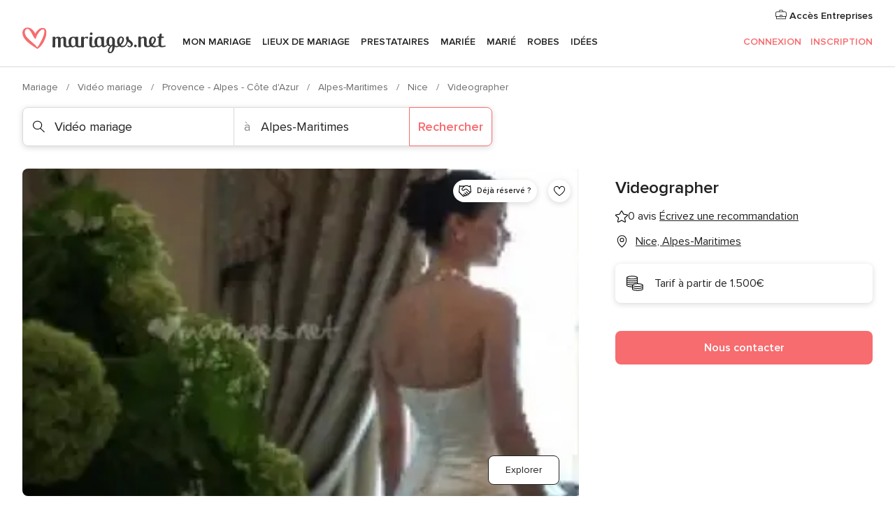

--- FILE ---
content_type: application/javascript
request_url: https://www.mariages.net/hwe3APy_iY_ARMGRGsiAyEFE1IY/Q3iDS8kSrpXrt4awuY/M35adQZpAw/YC5/wa1AuTi0B
body_size: 177992
content:
(function(){if(typeof Array.prototype.entries!=='function'){Object.defineProperty(Array.prototype,'entries',{value:function(){var index=0;const array=this;return {next:function(){if(index<array.length){return {value:[index,array[index++]],done:false};}else{return {done:true};}},[Symbol.iterator]:function(){return this;}};},writable:true,configurable:true});}}());(function(){YF();Utm();M2m();var TE=function pR(Tt,rt){'use strict';var hp=pR;switch(Tt){case Hz:{var SE=rt[lP];LK.push(KZ);var zZ=mG[Bt()[XE(WC)].apply(null,[Ph,n6,c2(c2({})),AC])](SE);var q4=[];for(var g3 in zZ)q4[D3()[JD(XZ)](VM,XR,ws,Yp)](g3);q4[x4()[Is(lZ)](lZ,HC,Gs,VC)]();var dp;return dp=function IE(){LK.push(gR);for(;q4[P3(typeof x4()[Is(z3)],'undefined')?x4()[Is(Ph)](c2(vD),MM,gD,Q2):x4()[Is(B2)].call(null,Fp,vC,LZ,v4)];){var J2=q4[P3(typeof DM()[HK(Ph)],TR([],[][[]]))?DM()[HK(vD)].apply(null,[j6,Ot,qf,H6,Gs,bM]):DM()[HK(XZ)](Dq,U3,Ct,Ls,xt,vD)]();if(C4(J2,zZ)){var lK;return IE[P3(typeof D3()[JD(XK)],TR([],[][[]]))?D3()[JD(VK)].apply(null,[Yp,nM,O4,nY]):D3()[JD(Ps)].apply(null,[XK,G3,tC,c2(c2(vD))])]=J2,IE[l3()[RY(Z2)](IC,SZ,Ct,Wf,Z2,Ah)]=c2(jj[D3()[JD(LR)](BK,Ap,EM,Th)]()),LK.pop(),lK=IE,lK;}}IE[l3()[RY(Z2)](IC,SZ,Et,c2(c2(vD)),hK,Ah)]=c2(sR[Pp]);var Dt;return LK.pop(),Dt=IE,Dt;},LK.pop(),dp;}break;case Mx:{LK.push(SZ);try{var zC=LK.length;var dh=c2({});var EZ=TR(mG[x4()[Is(l6)](V4,E4,sE,fD)](mG[Bt()[XE(O4)].apply(null,[v4,CR,B2,TC])][x4()[Is(Fp)](UR,A2,kh,B2)]),sD(mG[x4()[Is(l6)].apply(null,[K6,E4,sE,Q2])](mG[Bt()[XE(O4)](z3,CR,c2(c2([])),TC)][P3(typeof X2()[Zp(k2)],'undefined')?X2()[Zp(Pp)](X6,Lf,LZ):X2()[Zp(VC)](pp,UE,LR)]),vD));EZ+=TR(sD(mG[x4()[Is(l6)].apply(null,[VK,E4,sE,Y2])](mG[mp(typeof Bt()[XE(v4)],'undefined')?Bt()[XE(O4)](Gs,CR,Gp,TC):Bt()[XE(vD)].apply(null,[VC,Mf,XZ,JE])][P3(typeof X2()[Zp(Ns)],TR([],[][[]]))?X2()[Zp(Pp)](Hp,TM,c2(c2([]))):X2()[Zp(lZ)].apply(null,[RE,FR,fD])]),VK),sD(mG[x4()[Is(l6)](Ph,E4,sE,Qh)](mG[Bt()[XE(O4)](qf,CR,bK,TC)][cM()[kq(VY)].apply(null,[xt,Zf,Tq,Yp])]),U3));EZ+=TR(sD(mG[x4()[Is(l6)](Ph,E4,sE,Ct)](mG[mp(typeof Bt()[XE(TC)],TR('',[][[]]))?Bt()[XE(O4)](V2,CR,Ph,TC):Bt()[XE(vD)](pt,Df,Q2,C3)][D3()[JD(AZ)].call(null,O6,qt,k2,SZ)]),sR[U3]),sD(mG[x4()[Is(l6)].call(null,z3,E4,sE,c2(c2({})))](mG[Bt()[XE(O4)](x2,CR,nf,TC)][l3()[RY(V4)].apply(null,[sE,Ct,tC,Z2,Wf,bK])]),IZ));EZ+=TR(sD(mG[x4()[Is(l6)].apply(null,[Gp,E4,sE,LR])](mG[Bt()[XE(O4)](st,CR,MZ,TC)][Bt()[XE(GZ)].apply(null,[x2,rM,c2(c2([])),TZ])]),XC),sD(mG[x4()[Is(l6)].apply(null,[c2(B2),E4,sE,LR])](mG[Bt()[XE(O4)](Ps,CR,bK,TC)][X2()[Zp(MZ)](L3,TD,O4)]),Ph));EZ+=TR(sD(mG[x4()[Is(l6)](tC,E4,sE,U3)](mG[Bt()[XE(O4)](K6,CR,c2(c2([])),TC)][x4()[Is(q6)].call(null,Th,Fs,Ct,XZ)]),O4),sD(mG[x4()[Is(l6)].apply(null,[O4,E4,sE,Q2])](mG[P3(typeof Bt()[XE(E4)],TR([],[][[]]))?Bt()[XE(vD)](K6,ER,c2({}),F4):Bt()[XE(O4)](nf,CR,qf,TC)][l3()[RY(XK)](qD,V4,VZ,IK,Wp,bK)]),WC));EZ+=TR(sD(mG[x4()[Is(l6)].apply(null,[Sq,E4,sE,O4])](mG[Bt()[XE(O4)].call(null,f3,CR,c2(B2),TC)][gM()[J4(Z2)](O4,XK,U3,XK,bK)]),sR[Gs]),sD(mG[x4()[Is(l6)].apply(null,[SZ,E4,sE,O4])](mG[Bt()[XE(O4)].apply(null,[SZ,CR,c2(c2(vD)),TC])][gM()[J4(Gp)].apply(null,[Tq,Qh,f3,VY,bK])]),XZ));EZ+=TR(sD(mG[x4()[Is(l6)](c2({}),E4,sE,hf)](mG[P3(typeof Bt()[XE(Gp)],TR('',[][[]]))?Bt()[XE(vD)](LZ,Ys,c2([]),ZR):Bt()[XE(O4)](VZ,CR,c2(c2(vD)),TC)][mp(typeof x4()[Is(VC)],'undefined')?x4()[Is(fD)].apply(null,[c2(c2(vD)),xZ,zK,E4]):x4()[Is(Ph)](f3,Nq,Kq,U3)]),D6),sD(mG[x4()[Is(l6)](v4,E4,sE,x2)](mG[Bt()[XE(O4)].call(null,c2(B2),CR,Et,TC)][l3()[RY(LR)].call(null,EE,Ps,V4,TM,Nt,bK)]),Z2));EZ+=TR(sD(mG[x4()[Is(l6)].apply(null,[IZ,E4,sE,l6])](mG[Bt()[XE(O4)].call(null,Fp,CR,B2,TC)][x4()[Is(W3)](EM,qs,Zf,c2({}))]),Gp),sD(mG[P3(typeof x4()[Is(ws)],TR('',[][[]]))?x4()[Is(Ph)](Y2,UM,Ms,hs):x4()[Is(l6)](KC,E4,sE,TC)](mG[Bt()[XE(O4)](wK,CR,x2,TC)][mp(typeof x4()[Is(OM)],TR([],[][[]]))?x4()[Is(K6)](c2(vD),Mt,Xp,VK):x4()[Is(Ph)].call(null,Th,mh,j3,VK)]),AY));EZ+=TR(sD(mG[x4()[Is(l6)].call(null,c2([]),E4,sE,q6)](mG[Bt()[XE(O4)].apply(null,[pt,CR,hf,TC])][Jq()[rC(D6)](bK,XK,JC,O4,RM,O4)]),VY),sD(mG[x4()[Is(l6)].call(null,O4,E4,sE,x2)](mG[Bt()[XE(O4)](c2(B2),CR,EM,TC)][l3()[RY(Ct)].apply(null,[jt,EM,lZ,XC,bK,bK])]),Ps));EZ+=TR(sD(mG[mp(typeof x4()[Is(K6)],TR('',[][[]]))?x4()[Is(l6)](c2([]),E4,sE,Y2):x4()[Is(Ph)](U3,R4,YY,VC)](mG[Bt()[XE(O4)](Q2,CR,nY,TC)][x4()[Is(Wf)](c2(c2({})),Y3,dK,Zf)]),EM),sD(mG[x4()[Is(l6)](CD,E4,sE,B2)](mG[mp(typeof Bt()[XE(xt)],'undefined')?Bt()[XE(O4)](c2([]),CR,GC,TC):Bt()[XE(vD)](c2({}),OM,V2,zh)][X2()[Zp(dK)].call(null,Kt,lZ,tY)]),V4));EZ+=TR(sD(mG[x4()[Is(l6)](ws,E4,sE,U3)](mG[Bt()[XE(O4)].apply(null,[c2(c2({})),CR,Y2,TC])][mp(typeof Bt()[XE(W3)],'undefined')?Bt()[XE(hK)](nf,wt,c2({}),JC):Bt()[XE(vD)](V2,CD,qM,pE)]),XK),sD(mG[x4()[Is(l6)].call(null,c2(c2(vD)),E4,sE,c2(c2({})))](mG[Bt()[XE(O4)](Th,CR,E4,TC)][X2()[Zp(Sq)](Ut,Ff,Q2)]),LR));EZ+=TR(sD(mG[x4()[Is(l6)](qM,E4,sE,lZ)](mG[Bt()[XE(O4)].apply(null,[bK,CR,cC,TC])][P3(typeof X2()[Zp(tC)],TR('',[][[]]))?X2()[Zp(Pp)](ME,M2,nY):X2()[Zp(Zf)].call(null,CR,TC,V4)]),Ct),sD(mG[x4()[Is(l6)](VY,E4,sE,c2([]))](mG[Bt()[XE(O4)](hs,CR,Qh,TC)][X2()[Zp(GZ)](rh,gh,tC)]),sR[qM]));EZ+=TR(sD(mG[mp(typeof x4()[Is(z3)],'undefined')?x4()[Is(l6)](Gs,E4,sE,IZ):x4()[Is(Ph)].call(null,Z2,sq,H4,fD)](mG[Bt()[XE(O4)].call(null,nq,CR,YM,TC)][P3(typeof cM()[kq(Z2)],TR([],[][[]]))?cM()[kq(AY)].apply(null,[QC,WC,Jh,Y3]):cM()[kq(Ps)](WC,IK,UE,xh)]),sR[vX]),sD(mG[x4()[Is(l6)](AZ,E4,sE,qM)](mG[Bt()[XE(O4)].call(null,KC,CR,c2(c2(B2)),TC)][X2()[Zp(hK)](FX,E4,hK)]),Gs));EZ+=TR(sD(mG[x4()[Is(l6)].apply(null,[Ob,E4,sE,UR])](mG[Bt()[XE(O4)](pt,CR,LR,TC)][P3(typeof D3()[JD(l6)],'undefined')?D3()[JD(VK)](fb,bS,c2(c2(B2)),c2({})):D3()[JD(E4)].apply(null,[Bb,lU,qM,c2(c2({}))])]),qM),sD(mG[x4()[Is(l6)].apply(null,[K6,E4,sE,fD])](mG[Bt()[XE(O4)](CD,CR,AY,TC)][Bt()[XE(Q2)].apply(null,[c2({}),CR,Ph,M0])]),vX));EZ+=TR(sD(mG[x4()[Is(l6)](vX,E4,sE,c2([]))](mG[P3(typeof Bt()[XE(qM)],TR('',[][[]]))?Bt()[XE(vD)](JC,V0,TM,Mc):Bt()[XE(O4)](Qh,CR,c2(vD),TC)][gM()[J4(VY)].call(null,vX,Z2,vD,tY,W0)]),sR[r8]),sD(mG[x4()[Is(l6)](pk,E4,sE,hK)](mG[Bt()[XE(O4)].apply(null,[SZ,CR,Tb,TC])][P3(typeof cM()[kq(D6)],TR([],[][[]]))?cM()[kq(AY)](GB,Tb,Yp,zO):cM()[kq(EM)].call(null,XK,MZ,NO,zX)]),Et));EZ+=TR(sD(mG[P3(typeof x4()[Is(vD)],TR('',[][[]]))?x4()[Is(Ph)](qf,Tq,CN,c2(B2)):x4()[Is(l6)](c2(B2),E4,sE,LZ)](mG[Bt()[XE(O4)](Nt,CR,WC,TC)][x4()[Is(VM)].call(null,Mw,Fv,GO,AZ)]),sR[Et]),sD(mG[mp(typeof x4()[Is(nY)],TR('',[][[]]))?x4()[Is(l6)](c2({}),E4,sE,Zf):x4()[Is(Ph)](c2(B2),ZR,Jv,c2(c2(B2)))](mG[Bt()[XE(O4)](Wf,CR,XZ,TC)][D3()[JD(k2)].call(null,qf,Gv,vD,fD)]),jt));EZ+=TR(TR(sD(mG[x4()[Is(l6)].call(null,c2(B2),E4,sE,hs)](mG[X2()[Zp(IZ)].apply(null,[G0,J8,c2(vD)])][D3()[JD(tC)](XU,m7,c2([]),fD)]),v4),sD(mG[P3(typeof x4()[Is(U3)],'undefined')?x4()[Is(Ph)](KC,Jr,Xp,XZ):x4()[Is(l6)](Ct,E4,sE,Q2)](mG[Bt()[XE(O4)].call(null,O4,CR,KC,TC)][X2()[Zp(Q2)].apply(null,[SB,bM,GZ])]),xt)),sD(mG[x4()[Is(l6)](jt,E4,sE,c2([]))](mG[Bt()[XE(O4)].apply(null,[vX,CR,c2(c2(vD)),TC])][Bt()[XE(cC)](c2([]),Mr,IK,tS)]),Y2));var L0;return L0=EZ[D3()[JD(PH)].call(null,tY,lb,pt,Ct)](),LK.pop(),L0;}catch(jT){LK.splice(XO(zC,vD),Infinity,SZ);var VH;return VH=x4()[Is(XZ)](LR,h8,K6,GX),LK.pop(),VH;}LK.pop();}break;case ln:{LK.push(QA);var Tk=[P3(typeof x4()[Is(OM)],TR('',[][[]]))?x4()[Is(Ph)].call(null,c2(c2({})),IN,ZT,Pp):x4()[Is(E4)].apply(null,[c2({}),Vh,nY,CD]),X2()[Zp(Sf)].call(null,P2,xX,wK),P3(typeof l3()[RY(D6)],TR(Bt()[XE(IZ)].apply(null,[r8,Lv,Tb,wt]),[][[]]))?l3()[RY(U3)](K8,s8,MZ,c2(c2(B2)),VK,cN):l3()[RY(EM)](zU,V4,Gp,wt,Et,G8),D3()[JD(Q2)](DH,WN,c2(c2(B2)),c2(c2([]))),D3()[JD(cC)](df,O3,c2(B2),Zf),mp(typeof X2()[Zp(AY)],TR([],[][[]]))?X2()[Zp(pk)](X4,Fp,c2(c2([]))):X2()[Zp(Pp)](xA,UE,Ct),D3()[JD(CD)](jB,I2,l6,c2(vD)),X2()[Zp(PH)].apply(null,[rq,hf,YM]),X2()[Zp(GX)](l4,BK,VM),mp(typeof X2()[Zp(Nt)],TR('',[][[]]))?X2()[Zp(wK)](Z6,HS,OM):X2()[Zp(Pp)](PT,CT,l6),x4()[Is(k2)].call(null,VK,ZA,W0,Ps),X2()[Zp(ws)].call(null,zt,rS,hs),D3()[JD(YM)].apply(null,[bK,gq,Q2,ws]),mp(typeof Bt()[XE(CD)],TR([],[][[]]))?Bt()[XE(hs)](tC,RC,Th,Fp):Bt()[XE(vD)].apply(null,[Th,SB,tY,fk]),X2()[Zp(Wp)](m8,CD,c2({})),Bt()[XE(z3)](c2(c2([])),OK,z3,nH),DM()[HK(Z2)].apply(null,[hs,Gp,l6,pT,x2,Th]),Bt()[XE(VC)].call(null,c2(c2({})),HZ,Y2,Ff),gM()[J4(D6)].apply(null,[Zr,E4,lZ,xt,G8]),Bt()[XE(lZ)](Y2,MH,c2(c2({})),Wp),Bt()[XE(MZ)].call(null,X8,Rf,hs,J8),mp(typeof D3()[JD(Tb)],TR('',[][[]]))?D3()[JD(Mw)].call(null,Wf,tf,pt,c2([])):D3()[JD(VK)].call(null,LA,W3,B2,E4),P3(typeof Bt()[XE(E4)],TR([],[][[]]))?Bt()[XE(vD)].call(null,Q2,sO,SZ,fX):Bt()[XE(dK)].apply(null,[VY,z6,tY,n0]),x4()[Is(tC)].apply(null,[l6,Zc,Xc,c2(c2({}))]),P3(typeof Bt()[XE(YM)],'undefined')?Bt()[XE(vD)].call(null,OM,Bw,vX,vB):Bt()[XE(Sq)](Y2,IR,B2,VN),mp(typeof x4()[Is(E4)],TR([],[][[]]))?x4()[Is(x2)](VS,CC,VU,VZ):x4()[Is(Ph)](xt,Gk,Wp,O4),P3(typeof D3()[JD(Pp)],TR([],[][[]]))?D3()[JD(VK)].call(null,dS,c8,CD,Nt):D3()[JD(TM)].call(null,Ys,AX,W3,Nt)];if(HN(typeof mG[x4()[Is(TM)].apply(null,[OM,dR,gk,f3])][D3()[JD(V2)](PO,E0,z3,Et)],x4()[Is(LR)](l6,gC,wt,V4))){var M8;return LK.pop(),M8=null,M8;}var rX=Tk[x4()[Is(B2)](fD,Rt,LZ,WC)];var Nc=Bt()[XE(IZ)](Sf,Lv,c2(c2(vD)),wt);for(var F0=sR[Pp];UH(F0,rX);F0++){var GU=Tk[F0];if(mp(mG[x4()[Is(TM)](Fp,dR,gk,SX)][D3()[JD(V2)](PO,E0,hs,jt)][GU],undefined)){Nc=Bt()[XE(IZ)].apply(null,[hK,Lv,dK,wt])[X2()[Zp(EM)].call(null,pZ,hX,Tb)](Nc,Bt()[XE(Wp)].apply(null,[q6,WD,Mw,Ob]))[mp(typeof X2()[Zp(Sf)],TR([],[][[]]))?X2()[Zp(EM)](pZ,hX,Ct):X2()[Zp(Pp)](Jc,fw,TC)](F0);}}var tB;return LK.pop(),tB=Nc,tB;}break;case kV:{var DN=rt[lP];var p8=rt[Lz];LK.push(Sr);var dr;var lr;var H8;var PU;var dO=mp(typeof DM()[HK(B2)],TR([],[][[]]))?DM()[HK(VK)](Y2,vD,qM,RN,c2(c2(vD)),Qh):DM()[HK(vD)].call(null,Sc,MM,IZ,SX,Wf,pk);var fT=DN[X2()[Zp(Gp)].call(null,FK,Y2,V2)](dO);for(PU=sR[Pp];UH(PU,fT[mp(typeof x4()[Is(jt)],TR([],[][[]]))?x4()[Is(B2)](c2([]),GD,LZ,XK):x4()[Is(Ph)].apply(null,[XC,LN,TS,Sf])]);PU++){dr=Ov(v8(lw(p8,O4),sR[SZ]),fT[mp(typeof x4()[Is(XZ)],TR([],[][[]]))?x4()[Is(B2)](c2(c2([])),GD,LZ,Fp):x4()[Is(Ph)](cC,R8,Ib,Sq)]);p8*=sR[IZ];p8&=jj[l3()[RY(B2)].call(null,SZ,V4,GC,XZ,pt,qU)]();p8+=sR[Ph];p8&=sR[O4];lr=Ov(v8(lw(p8,O4),jj[x4()[Is(v4)](qM,mO,HO,c2(c2({})))]()),fT[x4()[Is(B2)](c2(B2),GD,LZ,K6)]);p8*=sR[IZ];p8&=jj[P3(typeof l3()[RY(U3)],'undefined')?l3()[RY(U3)].call(null,Ab,VB,nY,Y2,K6,tr):l3()[RY(B2)].apply(null,[SZ,V4,fD,vX,K6,qU])]();p8+=sR[Ph];p8&=sR[O4];H8=fT[dr];fT[dr]=fT[lr];fT[lr]=H8;}var qB;return qB=fT[Bt()[XE(Ct)].call(null,bK,Ac,jt,EM)](dO),LK.pop(),qB;}break;case Vj:{return this;}break;case mm:{LK.push(wS);try{var rk=LK.length;var WO=c2({});var Wr;return Wr=c2(c2(mG[Bt()[XE(O4)](nq,xT,YM,TC)][X2()[Zp(hs)](AS,U3,Qh)])),LK.pop(),Wr;}catch(NA){LK.splice(XO(rk,vD),Infinity,wS);var lS;return LK.pop(),lS=c2(c2(lP)),lS;}LK.pop();}break;case JL:{var ww;LK.push(gA);return ww=new (mG[D3()[JD(dK)](lk,H3,IK,c2({}))])()[D3()[JD(Sq)].call(null,wS,fE,c2([]),OM)](),LK.pop(),ww;}break;case In:{var hk=rt[lP];var c7=rt[Lz];var ZH=rt[JF];LK.push(ZU);try{var Zb=LK.length;var GN=c2({});var j7;return j7=qk(sm,[X2()[Zp(XK)](xR,AY,U3),x4()[Is(GX)].apply(null,[x2,GY,l8,c2(vD)]),X2()[Zp(v4)].apply(null,[bO,GX,Fp]),hk.call(c7,ZH)]),LK.pop(),j7;}catch(fr){LK.splice(XO(Zb,vD),Infinity,ZU);var B8;return B8=qk(sm,[X2()[Zp(XK)].call(null,xR,AY,Zf),mp(typeof x4()[Is(VU)],TR([],[][[]]))?x4()[Is(wK)](XZ,qA,IH,O4):x4()[Is(Ph)].apply(null,[c2(B2),CA,Jw,XC]),P3(typeof X2()[Zp(dc)],'undefined')?X2()[Zp(Pp)](N7,Cw,xt):X2()[Zp(v4)](bO,GX,ws),fr]),LK.pop(),B8;}LK.pop();}break;case sP:{var Lr=rt[lP];LK.push(P0);if(mp(typeof Lr,Bt()[XE(Gp)](c2(c2(B2)),np,c2(c2(vD)),lv))){var qS;return qS=Bt()[XE(IZ)](bK,wX,c2([]),wt),LK.pop(),qS;}var dU;return dU=Lr[Bt()[XE(Th)].call(null,E4,ft,bM,dc)](new (mG[P3(typeof Bt()[XE(st)],TR('',[][[]]))?Bt()[XE(vD)].call(null,AZ,wb,l6,YS):Bt()[XE(hf)].apply(null,[Mw,xD,tY,st])])(l3()[RY(Ps)](NB,vD,X8,hf,E4,RS),mp(typeof D3()[JD(vX)],TR([],[][[]]))?D3()[JD(ws)](Mw,j3,Gp,OM):D3()[JD(VK)](G7,mw,X8,X8)),Bt()[XE(IK)](c2(c2([])),Ft,O4,U8))[Bt()[XE(Th)].call(null,nq,ft,UR,dc)](new (mG[Bt()[XE(hf)](B2,xD,U3,st)])(cM()[kq(D6)].apply(null,[SZ,MZ,TX,tY]),P3(typeof D3()[JD(VK)],TR([],[][[]]))?D3()[JD(VK)].apply(null,[tH,Df,TC,Tb]):D3()[JD(ws)].call(null,Mw,j3,r8,c2(c2([])))),D3()[JD(Wp)].call(null,z3,nR,Et,tC))[Bt()[XE(Th)].apply(null,[Z2,ft,Y2,dc])](new (mG[Bt()[XE(hf)](wt,xD,Ps,st)])(Bt()[XE(Sf)](c2(c2(B2)),vT,Y2,Dq),D3()[JD(ws)](Mw,j3,TM,Ob)),Bt()[XE(pk)](U3,sZ,nf,cU))[Bt()[XE(Th)](AZ,ft,K6,dc)](new (mG[Bt()[XE(hf)].apply(null,[ws,xD,D6,st])])(X2()[Zp(Nt)].call(null,mZ,Ph,AY),D3()[JD(ws)](Mw,j3,c2([]),c2(c2(B2)))),D3()[JD(OM)].call(null,Tb,Up,CD,YM))[Bt()[XE(Th)](bM,ft,pk,dc)](new (mG[Bt()[XE(hf)](IK,xD,c2(c2(vD)),st)])(Bt()[XE(PH)].call(null,GC,AK,pk,q0),D3()[JD(ws)](Mw,j3,v4,Zf)),P3(typeof Bt()[XE(Ph)],'undefined')?Bt()[XE(vD)].apply(null,[GZ,Dq,YM,Kr]):Bt()[XE(GX)](TM,H3,E4,BS))[P3(typeof Bt()[XE(ws)],'undefined')?Bt()[XE(vD)](EM,Or,c2({}),z0):Bt()[XE(Th)].apply(null,[c2([]),ft,V2,dc])](new (mG[P3(typeof Bt()[XE(v4)],TR('',[][[]]))?Bt()[XE(vD)].call(null,c2([]),xb,c2(B2),VB):Bt()[XE(hf)](c2([]),xD,O4,st)])(D3()[JD(hs)].call(null,B2,MD,D6,WC),D3()[JD(ws)](Mw,j3,TM,z3)),X2()[Zp(SX)](p2,D6,qM))[Bt()[XE(Th)](AY,ft,vD,dc)](new (mG[Bt()[XE(hf)].call(null,f3,xD,l6,st)])(P3(typeof sS()[Kb(VK)],TR([],[][[]]))?sS()[Kb(Ph)].call(null,PA,mT,nq,KU):sS()[Kb(Z2)].call(null,XC,zK,Et,TX),D3()[JD(ws)](Mw,j3,c2(B2),XZ)),x4()[Is(Q2)](V2,Gq,jB,Tb))[Bt()[XE(Th)](c2(vD),ft,f3,dc)](new (mG[Bt()[XE(hf)](c2({}),xD,O4,st)])(X2()[Zp(nY)](Gf,YM,c2(c2([]))),mp(typeof D3()[JD(IZ)],TR([],[][[]]))?D3()[JD(ws)](Mw,j3,pk,c2(c2({}))):D3()[JD(VK)](bA,DX,V2,hK)),x4()[Is(cC)](Zf,v3,Et,c2([])))[mp(typeof gM()[J4(XZ)],TR([],[][[]]))?gM()[J4(WC)](lZ,XZ,tY,IZ,Tf):gM()[J4(IZ)](mv,TM,VY,V8,Ak)](sR[Pp],Gb),LK.pop(),dU;}break;case YL:{var sH=rt[lP];LK.push(pH);try{var pO=LK.length;var cO=c2(Lz);if(P3(sH[x4()[Is(TM)](c2(c2(vD)),Vf,gk,c2(vD))][x4()[Is(VS)].call(null,AY,GR,QS,c2({}))],undefined)){var O7;return O7=mp(typeof D3()[JD(GX)],TR([],[][[]]))?D3()[JD(x2)].call(null,l7,Wh,Ps,IZ):D3()[JD(VK)].call(null,pU,T8,Ct,XK),LK.pop(),O7;}if(P3(sH[x4()[Is(TM)](Ps,Vf,gk,c2(c2(B2)))][x4()[Is(VS)](c2(B2),GR,QS,Sq)],c2({}))){var kr;return kr=x4()[Is(XZ)].apply(null,[bK,xD,K6,c2(c2(B2))]),LK.pop(),kr;}var NN;return NN=D3()[JD(WC)].call(null,pw,tt,D6,Sq),LK.pop(),NN;}catch(Uk){LK.splice(XO(pO,vD),Infinity,pH);var dv;return dv=P3(typeof x4()[Is(E4)],TR('',[][[]]))?x4()[Is(Ph)](UR,QH,Ec,Y2):x4()[Is(GC)](c2(vD),n6,UR,wK),LK.pop(),dv;}LK.pop();}break;case Tg:{LK.push(M7);this[P3(typeof l3()[RY(Z2)],'undefined')?l3()[RY(U3)](EX,Uw,U3,Q2,IZ,z0):l3()[RY(Z2)](IC,SZ,V4,Sf,GC,Y8)]=c2(B2);var NH=this[D3()[JD(IK)].call(null,Ps,Mc,nq,VC)][B2][Bt()[XE(Ob)](cC,gf,z3,YM)];if(P3(P3(typeof x4()[Is(hf)],TR([],[][[]]))?x4()[Is(Ph)](c2(c2(B2)),Ah,cA,Ns):x4()[Is(wK)](U3,gc,IH,LZ),NH[X2()[Zp(XK)].call(null,kB,AY,Th)]))throw NH[mp(typeof X2()[Zp(Ir)],'undefined')?X2()[Zp(v4)].call(null,Hr,GX,IZ):X2()[Zp(Pp)](QB,Y7,f3)];var AA;return AA=this[P3(typeof D3()[JD(ws)],TR([],[][[]]))?D3()[JD(VK)](OU,FT,AZ,wt):D3()[JD(GX)](xt,nB,SZ,z3)],LK.pop(),AA;}break;case gQ:{LK.push(Lv);try{var dk=LK.length;var YO=c2(Lz);var Er;return Er=c2(c2(mG[Bt()[XE(O4)](fD,CE,V4,TC)][X2()[Zp(z3)](gE,Yp,c2([]))])),LK.pop(),Er;}catch(Ew){LK.splice(XO(dk,vD),Infinity,Lv);var Yk;return LK.pop(),Yk=c2(c2(lP)),Yk;}LK.pop();}break;case Rz:{LK.push(lA);var mb;return mb=P3(typeof mG[Bt()[XE(O4)](c2({}),N3,VK,TC)][P3(typeof x4()[Is(Gs)],TR([],[][[]]))?x4()[Is(Ph)](wK,wf,Tc,VC):x4()[Is(VZ)](c2(c2([])),n3,pk,W3)],mp(typeof Bt()[XE(AY)],TR('',[][[]]))?Bt()[XE(Ps)](v4,TY,hK,IH):Bt()[XE(vD)](Pp,Sc,c2(c2([])),pr))||P3(typeof mG[Bt()[XE(O4)].call(null,Q2,N3,Pp,TC)][X2()[Zp(OM)](Sr,Qb,c2(c2(vD)))],Bt()[XE(Ps)](c2({}),TY,W3,IH))||P3(typeof mG[Bt()[XE(O4)].apply(null,[Sf,N3,Yp,TC])][P3(typeof x4()[Is(ws)],TR([],[][[]]))?x4()[Is(Ph)].call(null,AZ,z8,Xw,qf):x4()[Is(bM)](SZ,EU,b8,Z2)],Bt()[XE(Ps)](c2([]),TY,c2(B2),IH)),LK.pop(),mb;}break;case g5:{LK.push(tU);var YH;return YH=c2(c2(mG[Bt()[XE(O4)](Gp,f6,xt,TC)][Bt()[XE(Zf)](YM,Yt,Ns,CD)])),LK.pop(),YH;}break;case bx:{var p0=rt[lP];LK.push(XX);var Hc=new (mG[x4()[Is(V2)](c2({}),S8,X8,PH)])();var RB=Hc[X2()[Zp(st)](PD,tO,TC)](p0);var GA=mp(typeof Bt()[XE(Ps)],TR('',[][[]]))?Bt()[XE(IZ)](nf,ZX,Ph,wt):Bt()[XE(vD)].apply(null,[tY,UA,VS,XZ]);RB[cM()[kq(WC)].apply(null,[Ph,AY,EO,E4])](function(XT){LK.push(JX);GA+=mG[P3(typeof D3()[JD(IK)],TR([],[][[]]))?D3()[JD(VK)](tT,vA,VY,W3):D3()[JD(D6)].apply(null,[rB,ZX,V2,c2(vD)])][P3(typeof x4()[Is(V2)],'undefined')?x4()[Is(Ph)](XC,XU,lA,qM):x4()[Is(f3)](c2(c2(vD)),gO,VM,D6)](XT);LK.pop();});var BU;return BU=mG[DM()[HK(B2)](x2,SZ,jt,WX,q6,hs)](GA),LK.pop(),BU;}break;case RW:{var MT=rt[lP];var Nb=rt[Lz];var wA;LK.push(VY);return wA=TR(mG[x4()[Is(Z2)].apply(null,[Ph,Tw,rS,Y2])][cM()[kq(Z2)].call(null,IZ,Wp,j6,F8)](TU(mG[x4()[Is(Z2)].apply(null,[wK,Tw,rS,c2({})])][cM()[kq(Gp)].call(null,XC,TM,TZ,IB)](),TR(XO(Nb,MT),vD))),MT),LK.pop(),wA;}break;case CJ:{var Xv=rt[lP];LK.push(K7);var MO;return MO=qk(sm,[X2()[Zp(Y2)](G4,K6,O4),Xv]),LK.pop(),MO;}break;case AG:{var mr=rt[lP];var DT=rt[Lz];var f7=rt[JF];return mr[DT]=f7;}break;case vP:{return this;}break;case fl:{var rH=rt[lP];var Wb=rt[Lz];var jk=rt[JF];LK.push(J7);rH[Wb]=jk[D3()[JD(Ps)](XK,NS,f3,ws)];LK.pop();}break;case ZG:{return this;}break;case rJ:{var zH;LK.push(s7);return zH=cM()[kq(XZ)].call(null,EM,hf,CN,EE),LK.pop(),zH;}break;}};var NX=function(XS){var cw=['text','search','url','email','tel','number'];XS=XS["toLowerCase"]();if(cw["indexOf"](XS)!==-1)return 0;else if(XS==='password')return 1;else return 2;};var nw=function(Gw){if(mG["document"]["cookie"]){var Yv=""["concat"](Gw,"=");var Vk=mG["document"]["cookie"]["split"]('; ');for(var TO=0;TO<Vk["length"];TO++){var IS=Vk[TO];if(IS["indexOf"](Yv)===0){var RU=IS["substring"](Yv["length"],IS["length"]);if(RU["indexOf"]('~')!==-1||mG["decodeURIComponent"](RU)["indexOf"]('~')!==-1){return RU;}}}}return false;};var cS=function(bf,tb){return bf>=tb;};var HN=function(J0,MA){return J0==MA;};var zS=function(){LK=(jj.sjs_se_global_subkey?jj.sjs_se_global_subkey.push(hv):jj.sjs_se_global_subkey=[hv])&&jj.sjs_se_global_subkey;};var fv=function(){Uf=["-I<KU\'","R=J11_]","GM","*X\tO\'Z c+RPM9_\x40I<R","%EM\f}z","6G*w^::Y(P\x07F","Q:TK9TJ[*.F$","\x07=","\'G","G+r6YVL","\'YD\x00(A\x3fPC","V7m\'\x00N[*\x00(M","1KJ_\f","\f\x40\n","BZ\x002D9JI77JG","G","\nK+_","N]","H2G","77J\t%Mi;","\\L\v\n2\\WT0:E","ZY:","w4LY\":Y$LI\x3f\rG","9E","2_",")M&[B\':",")M5P","\n>Q LU\',","O\x00C\n\\N\v:","bHd",",RL<","(\\","n( iQ{\x07:\'f/\'N(<`75zc>_1f^+Ji]}#`:\'xQ\x07z\x40M;cT\")ss;in`\\j#Rc!>~5\'z4mM31jkn3\rr\'>s*\'c#3j<dUvp)Ze^h( ir28j= I,c\x3fb`y[jh;9<Kqm:7c \n\x07>\rc\x3fvcyLh*0Lhr3j:%[!d<c4a/y\x07bS(,4iUX\f9L:/F%_|+5h=ZAy%ih(&!Uqj:\'kSMi7h1\x40cy1j|]*pdq9;`\'f\x00O>xcS1i|/<id\\gj\x3f+ci\fd8gvo7yObo2yf!)\tc#.c<h\r\nTA)y1jh<0Q7s6n\'o\r\'i\"i8vi\n\x3fHB\'o|Tj97g#\'|[tx4b\')fF( 6r\x07Xq\x07R\'a\x00 `<JvcJ\x07ob( EUE\ftZ\'c3\'i0tUvhv\x07jn( k\nU{\x07:\'IRN\x3f\t\x3f}U:` 1MN(\"\x3fD4qkj:3NZ\'x\rVc\x3fbq6OLh+(G\\M:\'{#\'is\f(QE{B(1z\x07\vc\f\'*Rip99vf/^01hJ/;ci\x00|a0\'\x07Ic\x3f4s>y\x07MN(\"\teq0j:\bh*$y\n<c30vc4\\\"jkB 8s4d,0O8T\x40\x3f*u-Ueh\v5CiQ\nP4fjg\nsSs\f\tQ6c=\n\\Z`yjh\x07;e\'z{q/j(J\"d\x3fv`Af^-*ifR:kj9>l\x07c\x3fqc\ty\tLh.iD%dwmlM\'g;\v\'U\x3fQEp4CyA\n\t}3Iq\\\x3f-c#<|+5h=ZAy1iP {sq-8j<30IHL<rco3q CyV`:\'h\'4B<[tt\fm1zh+<i]vgj6\tc#\bj0U:vcr2~k( cz>\t\f\'D\'i\nf5vh\vlDjk1/,JR\x00j=\'s#$Q(<a*\tu~$1RN(\"\teqjc 4p8<[tw3\x40|1js;\f>Zw3j\tc#3p\x076E\x3fvcjLh( BM_\x40J7[\'j,c\x3f\x40fy:mK\x07Uj|7mL:\'c7\'i:z9vc\f[jh,\"O}ie9`:\'h\b0{<`\'[\x405\\gjh+<ilaj-\tM#\'i<TNvc|3!Yb( fs_~.\'c&+i6c=\r`sy\"\\M1/4ivj9\nZ\'i2d3(vX\x0081j|<%\fA7qo/SD)\'i\t;/ncyCiN( D}Ftj:,h1>_EjJvI\f11o^k1STl{9Mc#,F5U\x3fgy9>EO(%,N7smC\'r Mi7z+\x07\x40c`pc1jB3=iIV3h-1ZZ\'x\rVc\x3ftG6OHc( 5\x40%Xq(M\'a0TLw<r<tvct2\\hi)Yq\f~^c*RiOp;]oA01bs.X1L\x07\\61yP\'cS\fK\"+Jad:q~\\Qixqic!7\'Ec:qo/\x00-2d-\x00\fL>GWJ#+G\x3fgO7Se01ax:0iItj)({:4G)c:\"y1mh8 Q7soSC\'f/%Q(<amS|2f^Y\x00uq\re\">p\r\x00O:ABx#1jh/ \ni_dR\'g61njJuuK5BP( noq\'c(\\)<ccoA01n}>\'kI\nqeL3\'i(`\x3frXR1f^ e\x3frnC!JI\'i\n\x40M<vcm1jc\x07<i_]0f\f\'X!\feE\x3fTeA4B}c\v\nnoq&L:%C9o<jDMy:fH\ni=Z}2j\"\'c# ec\x3f2GLy1i^\"O}ag7\x00:$p\f<p;\x409\tCx\rgc\\7n>j]+q*\'`5O<c\x3f}Hua!jh(\tpB)Yq\t=^c i<tN&Pcbg\x07rh( E6z{a\x3fjV\'l$;w(}h\tT%yP.xqa0\'c#\'i\fo\t(M\x40nh1jc\"4_yqi>i#\'bAvLV\r\bLh( yhs_\x405RD\'`dat\vk1iP:iv$\vfE#%~\x3fXcV\r(f^-*i\njT[\vA$\'y\x3f[tA\b-1fF(#7f`]]8*q\f3`#\'`<c4Rfy.jn<R\tQ1i:z>\'c5F6c=YR`yjh+me\'z{a-(s7$i5i\x3f}UU1;jh#\rF\'I3h {\'e <c3`\t}1HF( 5\x40%Xq%i\b\tc#\b\x40:E\x3fUeM\rCyF( `Yqj$a\fRi)f5vhlZ:`h(+oJ>Iq8\'L:\'c87e8\x3f\t\x3f}z\nV 1f^\v*ifb\'<Z:\'c#%m66kvc5j\x00jm\x07<i\\g,gj+$\t#\'b\x00L\tjly_\\ _6Yq\r~!^c2$<h\tUA01hL.Vith8j9E#%r\t\'\x3fXcSRN(\"\teqX!1\fo(<c0vc4\\1\\h+\x07<ig<7H(T8!~\rc\x3fusy=Dh(\fj[6tj1\rt\b+i\nMzM{2CJ\x07/7{\x07\v\x00n:\'Q\r\'i\"LQF<XcT3\"RN(\"9)XY\'0j:\rT\x00i\v6c\x3f|w;W1F\x008G]\bf\f\'X!\feE\x3fTeA4B}c\v\nnoq\\5[\'k-*[0My<^O(%itd6<D:\'N4Gwc\x3f2Q\x0081jD;6_Ds>jc+o\tAL\t}\x406i1zh*,,L g};j0e\'l<c4ULlySE\v\f\x3f1q&L:%p7c<h2=DMy<EH\b,!iQqe\nMi3J\'1zcy2jh,%\"O}i8;:+M#\'C\b[t{4[-1od\",,lq<(r#,X83D:c+vcB=Dh+$j\x404yXj5{\f+i<w<vgy4jh\rrhQq4G1\x00c!>Q(<a(oUtP01jh\b*=OI3h)TFZ\'e <c\'[\x3fyE;cXWrWJi\rE\x3fT\nP4y|\nj\nD}&L:!wQ4Q.*fgy4jh\x07;e\'z{q/j(J\"d\x3fv`\x0081jBW=iDqkj:\vx%\x00i\v6c\x3f{G6\f2FQ6L`_qR\'a8\rJ\x076E\x3fvc3\ti( \rG&L:%p5S<x\r`6\\jh\ni=dw(o0\'c(*M!Ic<2yM`2Oh( yq\x00j6M\'e <a6_A6v;#|Y#\nmWj:,0U_E\x3feuos1a;j)Yq\r\b[\'kOFF}Dy:F{4oqg0\'c(,{,c\x3f4SL\x0081jE;*=ifwj81L)\'iNC)j\\\x40k\\|1jE8r doIH,x)\'i<c1\b[\r7s1jj0S\x3fv|#-c#,}U\x3f3Pn1jj0%+iz5t\x40:\'c%1\x409i\x3f}w\vH1FZx($i|i\fkj:\bF\x00i\vM","\x07\bU","j\vN\x076I6.G\n*Gd=Y#YL","\f:PQE77{L","xL2K5i_&4N\t","Li","\'oH","S_!,N\tU\f","M,CP-[#Y","L\x40","4NM\f/A1RC","RG5","*GOlEL\x007\b\x00RE36E[%M\fI&G\f","KC1-","{\\\x07EMw","-c9hd{#","&c\f-V[","+D%YY:J\x07","\x40:",";X]\'\x006M",")a.:RPW9NJ\b4F","#LT","\t\tVA p+R","\bG","Q\x401-J","A\f0DQJ>BG 4D1JU0","M\f\x00A=r,DU7J3",".E2[B0^","=SU1_","Eah","`{",".A6CG;L\"N","=9_*F\f6AG*g\bC[","\bI","w\rJ1CM5Y$","$WT","M!M\f","\nK","V\x00dJsPkEYF\"_\\S/V6rhcO"," :X",".E=G","F\x07\n>Q LU\',","V\fCP1V0$JN",";ZT4","2N\"_]1","M\v0C%I#W>CG<","\r7^D,","p_ 6MCG!","9\\","+}1","CG.T","B&>R","<ML","6\'j4f","XL(/M=",".K8[C","","M",")M_C*{8N","_","Y\r","J\"_^0,","v\'Cg6[8N[","4r{L~GR2v52t~fLX7Q.","\nC","D\f\f4Z)","K^0:M\bG","$G\f","\x40*",":[)PS","cznIa.#P(FH","A7V#E\\\f","*i+K6L2Y\x40\f/Mpnt","K\'A\fCM*Y0z\\:{9Y^53","83","A-C\n:","PF53B%JI,\tG\fEP7J","N&G.-XR=J#\t","\v","U=DV7J2","\t","5F\x40;-_\b","5/[\bF!A#","w\nt","=J]","m\f\x07:]<J-D\fGF`*R-","M3RA,p2OE\f({9Y^53X","\x00YF/","V=:G","[#R","}\x07K2NG\x006w5HQ8*J","aesJ","\b0","22Q","B<","ED\f(I7[","P\r","","Z:/XS","VT9Q;\'BM\t","\x077J\tF5\tZ$P","X1LC1E","{",")","\bGd ","\t","\b6]<","\b7M\x00_D<","J$V,\vtr=]%3DG\x078\\9Q^","8N5V\rI(w;VV=K","R[*;N>C","3_^\">X",";Y\'^[\f","d","K#Y]=:K;W^3","K R:CG","YM<]\t[L","N","A\r\vX.G\x3f4^F","SG4]0_L0\b>D4","(","$_","1D","+O$","F",">Q;","8","Cp",":Ck,]:","Q;NN\b\r{K1JS<JG\\","/^\nK","2>Z&WS1\bD\t\rG4M(Q\n-VV1W9","\x40","]H>g6","OD","\v\x00GV5\x07\\&a1QK*U","\x07t,","+\vA","2XX.Q$I\x40\b/Q3VQ:8N","","E+pC5]\'OZ","\b","]7","4[\\ ","GA=F"," L_7:X\b\'W\tX V,:D","IU6;YG","i7Z\'","N W\r","WW1_","4Z=_\\","FU\f:\f","W\x00\vA;","=>YL7LwJEA:\b3RQ\',\vFN:A\n6XL","|\n%v\x3f\rrc","_%E]\f","PR-n2OF","iF\r>I>","VA;]\'","A>YE=","U\x07o4L0","\x07K,N-VV1W9","\\2^N","NB;+D\tN","\' ","];%cF\x07\b","G","(","9X\'L\n0Z","^G","9:YG*Y#Y","J\b\r7x8_^ 0F",";W9BN:J<[","_l\vM","i\x07\t","<TG4]%_\x40F3RE06E!PA;","G\nrVI1\\","R&:J","U+^L\x40\'NZ\b4F[C!3_","\b/[[4w","bY$\tEJ >Z1J_&","\x07g9LA\f:Z5","#NU1<C(LM<Q","Q\x07K$","U\x07O#O","*XcF;","I4ZB1,X","J\x07D",",cK5]8_(/A&[","1J\rEG=","nM{xx6N\fP","Y\b\r","7>_n\r","3I#qG:YGQ","/G%]X11O"];};var mp=function(Pc,Uc){return Pc!==Uc;};var nb=function(H7){return ~H7;};var OO=function(){return [];};var xN=function Kw(UO,tA){var GT=Kw;for(UO;UO!=Rl;UO){switch(UO){case lV:{x2=WC*Pp-XC-IZ+vD;vX=U3*SZ*VK+WC-XC;UO=BV;VY=vD*Ph-SZ+O4+IZ;r8=IZ+O4+VK*WC-U3;YM=WC+vD+VK+Pp*XC;Zf=SZ+WC+Pp*VK+xt;tY=Pp*VK-XC+SZ+IZ;}break;case Sz:{x0=Pp*O4*WC+XC;wB=vD*IZ*Gb+U3*XC;xk=SZ*Gb-IZ-WC-U3;UO-=SL;br=XC*Gb+Ph+O4*IZ;}break;case Hm:{C0=U3*xt*WC-IZ*vD;Z7=WC*Gb-U3-XC*IZ;r7=vD+O4*WC*SZ-xt;zb=U3-vD+VK+xt*WC;UO+=QL;Fr=O4+XC*SZ*IZ*Ph;hU=WC*IZ*Ph-xt+vD;}break;case IQ:{Yr=SZ+U3*Gb-xt-Pp;UO=Nn;Vv=SZ+XC*WC*IZ+O4;Bb=O4+U3*Ph*Pp;Pk=XC*SZ-U3+Gb*Ph;}break;case x5:{g8=Gb*Pp-xt-IZ;nN=XC*Gb-VK-WC;DA=Pp*xt*VK-vD+Ph;UO=Wl;Cv=Pp*VK*xt-O4-XC;qN=xt-VK-Pp+WC*Gb;hr=U3*SZ*VK*xt-WC;}break;case CL:{CN=Ph*Gb-U3*Pp*SZ;UO+=pz;Fs=xt+Gb*O4+VK;kk=Pp*Gb-XC+vD+IZ;gX=Gb*XC-WC-SZ+vD;}break;case Rn:{w7=Ph*O4*U3*vD;hX=IZ-Gb+U3+xt*O4;ME=SZ+Gb+WC+Pp*XC;Sc=Gb+SZ+Pp*Ph;SA=XC*xt-SZ+Pp+IZ;UO=qP;CU=U3+Gb*Ph-Pp*IZ;}break;case YJ:{var nA=tA[RW];if(P3(typeof QX,DB[U3])){QX=rU;}var rN=TR([],[]);UO-=lm;cb=XO(nA,LK[XO(LK.length,vD)]);}break;case CQ:{TS=IZ+Gb*WC+O4-vD;R8=Gb*XC-WC*Ph+Pp;qU=O4*U3*XC*IZ+xt;mO=Gb*WC-xt+IZ*vD;Ab=Pp-VK*Ph+Gb*U3;UO=zL;Ac=Gb*WC+vD-Ph-IZ;}break;case sV:{Fv=VK*xt*O4+SZ;vv=Gb*WC+Ph+O4+xt;pE=Gb*WC-O4+VK*xt;UO=jG;Ot=WC+Gb*Ph+SZ*IZ;VA=O4*U3-Pp+Gb+xt;PB=Gb-IZ*vD+U3+xt;}break;case tn:{DO=VK*WC+IZ+U3*Gb;BS=Pp-Ph+vD+IZ*xt;QS=WC*Pp*VK-XC+SZ;kw=SZ+IZ*Gb+xt*Ph;qb=xt-SZ-WC-vD+Gb;UO=LQ;}break;case sW:{bA=IZ+O4*xt*VK*vD;UO-=lL;RX=Pp*xt+O4+VK*Gb;AU=O4*Gb-U3-IZ*XC;d7=SZ+xt*O4-vD+VK;}break;case Nj:{gk=xt*WC-XC-Ph*Pp;zU=U3*WC*O4+Ph;UO=Qm;Av=Gb+Pp*xt+WC;x8=Gb+U3*VK;pp=Ph*Gb-XC-IZ-SZ;ZB=WC-XC+xt*Pp+SZ;}break;case PL:{UO=rP;Z2=IZ-XC-SZ+O4+Pp;f3=Ph*vD*XC-U3*SZ;Y2=WC-Ph-O4+SZ*Pp;Sf=IZ*O4-U3+SZ+Pp;LR=WC*SZ-O4-Ph;GZ=vD+IZ*XC+xt+U3;XK=IZ*U3+VK+Ph-SZ;Q2=xt+O4*SZ-U3+Ph;}break;case FW:{gO=Pp*XC+IZ*Gb-vD;YB=SZ*XC+O4+xt*WC;gN=Gb*WC-VK-SZ+XC;t7=Gb*WC-U3+IZ*XC;UO-=Yl;wk=Gb*O4+WC+Pp-U3;vc=XC*Gb-SZ-IZ-WC;}break;case vx:{HT=VK+IZ*xt*XC-U3;AX=VK*SZ*Gb-xt-vD;UO-=KQ;JO=U3*Gb*VK;nS=VK*IZ*Ph*SZ+O4;I8=WC+Gb*Ph-Pp-O4;A8=WC*xt*U3-Ph*vD;XH=O4*Gb-VK-Pp*SZ;}break;case rl:{YY=U3+Pp+Ph+XC*Gb;Y3=U3+WC*Gb+O4-Ph;zh=xt+vD+Ph*Gb-XC;Kt=U3-Ph-xt+IZ*Gb;UO=KL;M2=Gb*WC-VK*U3*Ph;}break;case rm:{Ub=XC-vD+WC*VK*xt;Hb=IZ+O4+U3+xt*Ph;mN=Gb-VK+SZ*O4*Ph;kN=Ph*Gb-O4+U3-vD;UO=zz;}break;case ll:{SO=U3+VK+O4+IZ*Gb;mA=WC*O4*Ph+Pp*XC;Mt=xt*SZ+WC+IZ+Gb;wr=O4*Gb-SZ-U3*IZ;UO+=ZW;Ck=Gb*SZ-WC-VK*O4;Nv=U3*Gb*vD+Ph*O4;}break;case SJ:{fU=SZ*XC*xt;PS=Gb*O4+vD+U3-Ph;ET=Gb+xt*WC-XC;UO+=q5;VX=IZ*Pp*WC-XC-VK;n8=U3+IZ*Gb;UU=IZ*Gb+VK+xt;xS=IZ*Gb+vD-Ph-SZ;}break;case lm:{while(Jk(FH,B2)){if(mp(lN[vO[VK]],mG[vO[vD]])&&cS(lN,Yw[vO[B2]])){if(HN(Yw,pS)){gw+=Ww(Hl,[m0]);}return gw;}if(P3(lN[vO[VK]],mG[vO[vD]])){var cT=BB[Yw[lN[B2]][B2]];var gS=Kw.apply(null,[hl,[TR(m0,LK[XO(LK.length,vD)]),FH,LZ,c2(c2(vD)),lN[vD],cT]]);gw+=gS;lN=lN[B2];FH-=qk(hL,[gS]);}else if(P3(Yw[lN][vO[VK]],mG[vO[vD]])){var cT=BB[Yw[lN][B2]];var gS=Kw(hl,[TR(m0,LK[XO(LK.length,vD)]),FH,pk,V2,B2,cT]);gw+=gS;FH-=qk(hL,[gS]);}else{gw+=Ww(Hl,[m0]);m0+=Yw[lN];--FH;};++lN;}UO=fL;}break;case gW:{lT=Ph*Gb-SZ+IZ+U3;UO+=bQ;Mv=Pp+O4*Gb-vD+IZ;V8=xt*Ph-U3*SZ+Pp;Ib=Ph*Gb-xt-VK-Pp;hS=WC*Gb-vD+Ph*O4;lc=xt+WC+Gb*IZ+O4;}break;case wz:{Rb=Gb+WC-IZ+O4*xt;UO-=sI;c8=WC*Gb+O4+U3-vD;cr=SZ*Gb-VK+O4-Pp;gr=Ph+IZ+Gb*XC-WC;qr=VK*xt*Ph-U3*XC;}break;case Ez:{QO=Pp*O4+Gb*U3+XC;jN=U3*WC*xt+XC*Pp;UO+=Nj;kv=Gb*SZ*vD+O4*Pp;db=O4+Pp*vD+WC*Gb;Ev=SZ*xt*Ph+Pp+XC;W7=SZ*U3*IZ*O4-WC;BN=VK*U3*xt+Gb+WC;}break;case xG:{n7=Pp*Ph+O4*Gb;Gk=Ph*Gb-U3+WC-xt;UO+=Gl;EE=Gb+Ph*xt-IZ;V7=XC*VK+O4*Pp*WC;}break;case T:{Sw=O4*XC+U3*Gb+xt;UO+=qj;kb=IZ*Gb+SZ*VK;N7=SZ*xt*IZ+O4+XC;Ik=Pp*O4+WC*xt+IZ;}break;case kj:{UO=xg;MU=Pp+SZ+O4*Gb-XC;ZO=U3*Ph*IZ*SZ;xw=Ph*xt+SZ*Gb;ck=SZ*Gb+Pp*Ph;qO=Pp+O4*Gb+VK*SZ;Dc=WC*Pp*XC-Gb-VK;SS=Pp+O4*Gb+U3*vD;Ms=xt+Gb*XC-IZ-vD;}break;case EI:{kS=Gb*VK-XC-Pp*O4;Jr=O4*Gb-vD-XC*VK;WT=vD-XC+U3*Gb;AC=WC*O4+U3+Gb;rS=SZ*IZ+Gb+XC-Pp;UO+=XP;VU=VK*vD+Gb+Ph+O4;Mr=vD-xt+WC*Gb-Ph;}break;case SL:{DH=Pp+WC+XC*Ph*SZ;B7=VK*Ph*XC+SZ+Gb;tS=U3*xt*VK-Ph*vD;kf=U3-Pp+vD+XC*xt;DU=IZ-WC-vD+xt*XC;UO-=xj;qX=U3+vD+xt*XC-O4;}break;case nm:{UO=wj;RT=Ph*Gb-VK-vD+xt;Hv=Gb+Ph*XC*WC-vD;rh=Ph+xt*vD*IZ*XC;Mc=O4*Ph+IZ*Gb+XC;}break;case Rz:{UO=RW;OX=SZ-vD+Ph*xt*VK;sq=U3+VK*xt*Pp-WC;P0=XC*SZ+Pp+Ph*Gb;F4=Pp*O4+Ph+Gb*XC;IC=SZ*Ph*WC+VK*Pp;}break;case pW:{Nk=Gb*O4*vD-IZ-WC;UO=Fm;AB=Ph+WC*U3*vD*IZ;Oc=WC*Ph*XC-SZ;K6=WC*Ph*VK-xt-IZ;Rc=xt*vD+Gb;M0=IZ*WC*SZ-Pp;}break;case UL:{UO+=qW;gA=Ph*Gb+XC*vD*WC;dB=SZ+Gb*WC+XC-xt;QA=O4-U3*Ph+Gb*XC;Lv=SZ-IZ*Ph+O4*Gb;lA=WC*Ph*Pp+O4-U3;wS=xt*XC*vD+IZ;}break;case Gz:{RA=XC-WC+O4*Gb-xt;jB=xt*Ph+Pp-IZ*WC;T8=SZ*Gb+Pp-xt+vD;Xr=XC*IZ+Gb*SZ+U3;bv=vD-SZ+Pp*xt*VK;UO=Q5;pv=Pp*Ph*WC+SZ*IZ;}break;case hQ:{tO=XC*Ph+vD+Gb-WC;jU=Gb+WC*U3+Pp-VK;Fc=IZ+xt*O4-vD+U3;Dq=SZ-U3+VK+xt+Gb;YT=xt+Gb*Ph;UO=jF;mT=Ph-VK+Gb*WC+Pp;}break;case dn:{JS=SZ*Gb+XC*WC;SU=VK+O4*Gb+Pp-xt;jv=xt+XC+U3+Gb*WC;GH=Ph*xt+U3+vD-IZ;kH=xt*Ph-SZ+IZ-vD;UO=cP;Tw=WC*U3+XC*xt+O4;}break;case cG:{qc=U3-WC*VK+IZ*Gb;UO=vx;zk=IZ*Gb+vD+xt-WC;x7=Gb*XC-SZ*vD-xt;FB=Pp+SZ+U3*xt*WC;}break;case Cg:{MH=xt+Gb*O4+U3*WC;Vb=VK*IZ*Gb-O4-Pp;wU=Pp+SZ+Gb*WC-xt;nk=SZ*Gb+U3*xt+Ph;JT=SZ*IZ+U3*WC*xt;wb=O4*SZ+VK*WC*xt;TX=Gb*WC-Pp*Ph-IZ;tH=XC+vD+xt*Pp*VK;UO=PV;}break;case Tm:{Fp=VK+Pp+XC*SZ*U3;SX=XC*O4+Pp-U3*IZ;UO=WV;TD=IZ-SZ+Ph+xt+Gb;k2=Ph*Pp+IZ+VK+vD;EM=VK+Ph+IZ+SZ;XZ=Pp+U3-VK;}break;case fG:{Th=IZ*Ph+vD+VK+Pp;z3=SZ+U3*Pp-Ph+xt;CD=XC+O4*SZ*VK+vD;pk=vD*Pp+XC+xt+U3;UO-=UW;V2=xt-Pp-VK+XC*WC;}break;case dg:{nU=SZ*Gb+XC+Pp-Ph;gT=xt*U3*O4-XC*IZ;UO-=Ax;z7=xt*SZ*Ph*vD-Pp;jc=Gb*WC-vD+Ph*Pp;Ek=U3+Gb*O4+SZ*XC;IB=U3+Gb*SZ-VK*vD;cX=Gb-IZ+xt*XC*VK;Ah=VK+U3*O4*SZ*XC;}break;case bx:{Z0=O4*Gb+IZ*vD*WC;UO+=MV;qt=O4+xt*Pp+XC*VK;b8=VK+Gb+xt*vD+IZ;bc=SZ-Gb+O4+Ph*xt;}break;case Wj:{OU=Ph*Gb-xt+IZ*vD;zN=O4*Gb-Ph-xt+IZ;ST=vD+SZ*Gb+xt+VK;UO-=kW;VT=U3*O4*Ph+VK*SZ;vS=Gb+WC*XC+xt-Ph;}break;case jG:{Eb=VK+Ph+O4*xt;JU=WC*U3*xt+Gb-IZ;qT=VK*xt*vD*Ph;xv=VK+Gb+XC*IZ*Ph;L8=xt*VK*O4+Gb+SZ;pN=Pp*Ph*SZ-U3+Gb;UO+=GI;}break;case GJ:{Rr=XC*vD*Gb+SZ-xt;Gr=xt*VK*Ph-O4*SZ;gv=Ph*U3+WC*Pp*O4;CA=XC+Gb*IZ-VK-SZ;C8=Ph*Gb-VK*WC-vD;UO+=G;}break;case bV:{q6=WC*Pp-vD+VK-XC;UO=TI;AZ=xt+O4*U3+WC+Pp;E4=O4+VK*WC*SZ-U3;ws=WC+O4+SZ+xt+VK;nf=Pp+xt-U3+VK+SZ;lZ=SZ*O4+XC+xt-WC;Nt=xt+vD+IZ+U3;VC=SZ*O4+Pp*VK+WC;}break;case Jl:{Rk=SZ*Gb+Pp+xt*VK;j8=VK+Gb*WC+vD+xt;UO=Lz;gb=Pp*xt*vD-XC;Xb=IZ*SZ*O4+Gb;Kv=vD+SZ*Gb+XC*O4;lH=U3*O4*WC*vD+xt;gB=Gb*U3+XC-O4+Ph;}break;case Wl:{UO=Dz;LU=Pp*Gb-vD-O4;dT=WC*Gb-xt-O4-IZ;hA=Ph*IZ+U3+WC*Gb;cA=Pp*Gb+VK-xt*O4;NT=Pp*O4*XC-VK-U3;nX=O4*SZ+Gb*IZ-WC;}break;case KL:{H4=Gb*U3+O4+IZ*WC;xh=xt*U3*SZ+VK*IZ;UO=bl;QC=SZ-O4*U3+WC*Gb;GB=Ph+Gb*IZ*vD-VK;zO=Gb*U3*VK-Pp+SZ;m7=O4+Ph*Gb-U3;}break;case Sg:{Bw=XC-U3-Pp+xt*WC;UO-=Fx;E0=SZ*xt*IZ-O4-U3;Jc=VK*Ph*xt-WC-U3;fw=Gb*WC+Pp+U3*O4;wf=IZ+SZ+XC+O4*xt;Tc=Gb*Ph+WC*XC-VK;}break;case mW:{if(UH(GS,ON[bb[B2]])){do{cM()[ON[GS]]=c2(XO(GS,AY))?function(){JN=[];Kw.call(this,pP,[ON]);return '';}:function(){var Xf=ON[GS];var zB=cM()[Xf];return function(NU,kX,hH,wT){if(P3(arguments.length,B2)){return zB;}var kU=Ww(vm,[NU,IZ,hH,wT]);cM()[Xf]=function(){return kU;};return kU;};}();++GS;}while(UH(GS,ON[bb[B2]]));}UO=Rl;}break;case cl:{Vr=O4*XC-vD+Gb*Ph;K0=U3+WC+xt*SZ+IZ;E7=VK+xt*IZ-O4-WC;fO=Gb-VK+XC*SZ*WC;UO-=Fl;EN=Gb-U3+XC*WC;nr=VK*Gb-xt-IZ*U3;FR=XC*O4*U3+WC;gh=U3*xt-IZ+Pp*XC;}break;case L:{mX=IZ*Gb+XC+vD+SZ;BX=xt*Pp-SZ+O4;UO=Kg;Xk=Gb*IZ+Pp-XC-O4;fS=XC*SZ*Pp-O4;zv=O4*SZ*Ph*VK+Gb;}break;case RW:{JH=xt*Pp+U3+VK*SZ;XX=VK*IZ*xt+WC+Pp;JX=O4*xt-VK-Pp+Gb;PT=SZ*vD*Gb-Ph+xt;Ur=IZ*Gb+WC+U3*xt;UO+=Vm;Br=Pp*vD*xt+SZ*U3;}break;case sz:{dH=VK+Ph*xt*U3*vD;Dr=Gb-SZ+WC*O4*IZ;Cr=Gb*Ph-Pp+vD-xt;AT=Gb*O4+IZ-Pp;Qv=Ph*SZ+xt*WC;XA=Gb*IZ+xt-Ph-WC;Lw=Gb*XC+Pp*SZ*O4;UO=Rl;}break;case WI:{Q8=Pp+SZ*VK+WC*xt;IU=WC-xt+Pp*Gb-VK;QH=O4*XC+xt*VK*WC;k7=U3+O4*Ph*WC-XC;Bc=Gb*XC+vD-O4-Ph;bO=O4*Gb+SZ*XC;Lc=WC*Ph*Pp+U3-IZ;vr=SZ-XC+Gb*WC-xt;UO=Gz;}break;case DG:{YX=Ph*WC*Pp+SZ;Lk=U3*Pp+Gb*WC;Nw=Pp*Ph*U3*SZ+vD;CT=IZ*VK+vD+Gb*XC;sE=VK*IZ*O4+WC+Gb;wc=IZ-U3*vD+VK*Gb;UO=pg;}break;case mJ:{TC=O4+XC*vD+Pp;GX=xt+Pp+XC*vD+IZ;OM=U3+Ph*WC-O4;hf=IZ+SZ+xt+Ph;nY=xt+Ph-SZ+VK+XC;UO-=EQ;st=O4+Ph+SZ+xt-IZ;}break;case jF:{cU=O4*IZ*vD-U3+Gb;q0=xt-U3*vD+O4+Gb;UO=rg;Ec=Gb*Ph+WC*SZ*O4;vU=Gb+SZ*xt+Ph;Db=Ph*Pp*WC-IZ-vD;}break;case kV:{UO=Rl;for(var Zv=B2;UH(Zv,zw[DB[B2]]);++Zv){gM()[zw[Zv]]=c2(XO(Zv,IZ))?function(){rU=[];Kw.call(this,FL,[zw]);return '';}:function(){var Wv=zw[Zv];var p7=gM()[Wv];return function(mU,W8,kT,WS,Jb){if(P3(arguments.length,B2)){return p7;}var Vw=Kw.apply(null,[Mg,[mU,EM,x2,WS,Jb]]);gM()[Wv]=function(){return Vw;};return Vw;};}();}}break;case Nn:{MX=vD+VK*SZ*Gb+WC;D8=U3*IZ*O4+Gb;UO=Hz;Gc=Pp*O4*VK*IZ+xt;Xc=WC*SZ*XC+VK*U3;df=xt*O4-SZ*Pp;Hr=xt*Ph-O4-U3+XC;}break;case xg:{IA=SZ*xt*IZ+O4+VK;rO=SZ*Pp+XC*Gb-U3;UO=rm;Tv=SZ*Gb-VK+Pp*XC;kA=WC*Pp*IZ+Gb+O4;mv=U3+O4*xt-vD-SZ;EB=SZ+O4*VK*U3*XC;Zw=SZ-Ph+Gb*XC;}break;case q5:{VB=Gb*XC+U3*VK*Pp;lU=SZ*Gb+U3-O4*WC;rA=WC*Gb+U3*vD*O4;Uw=XC*Gb+Pp-xt;ZA=Ph+O4+Gb*XC+SZ;vN=Pp*Gb-WC-XC;UO=CL;}break;case hg:{O4=vD*Ph-VK+U3;Pp=vD*IZ+XC+O4-WC;Gb=WC*Pp*vD+XC+SZ;xt=Pp*VK+SZ+XC+U3;hv=U3+Gb+SZ+xt*Ph;LH=SZ+O4*IZ+Ph*Gb;B2=+[];UO=Fg;M7=Pp-VK-SZ+Gb+O4;}break;case GG:{UO-=IV;CS=Gb*XC-SZ-Pp*U3;g0=Gb*U3+xt*IZ-SZ;cc=WC+Gb*SZ-XC;BT=Ph*O4*WC+VK+Pp;}break;case rV:{Pw=xt*vD+Gb*U3+Pp;kh=xt*XC+IZ+Pp;O6=Ph*xt-VK-U3*IZ;UO=IQ;jO=Pp*Ph*U3-vD+XC;ES=Gb*VK+vD+XC+WC;Z8=Pp*IZ*Ph-Gb-xt;}break;case hJ:{sv=xt+Ph*WC*VK-SZ;UO+=jJ;rB=Ph*xt+WC-IZ+VK;rM=vD*XC*Gb+Pp;RH=O4*Gb-XC+WC*Ph;}break;case w5:{nH=Gb-Pp+IZ*Ph*vD;tX=O4+xt*SZ*Ph+WC;jX=WC*XC*O4-Pp-Ph;UO-=Ql;Ir=U3*Ph+IZ+Gb*vD;mw=XC+Gb*WC+Ph+SZ;qw=Gb*SZ-Pp+XC+VK;}break;case nV:{UO-=zG;BB=[[hB(Gp),Ph,hB(Ph),WC,hB(IZ),D6,hB(O4)],[],[hB(Ph),WC,hB(IZ)],[],[hB(Z2),hB(XC),VK],[]];}break;case ZL:{zA=Pp-O4*SZ+Gb*WC;KA=Pp+xt*VK*O4-WC;jH=O4*XC-SZ+Gb*WC;MB=U3+Pp*Ph*WC;Ar=Pp*Gb-Ph-XC-U3;UO=DQ;}break;case rI:{KO=xt*VK+Gb*O4;UO=Hm;KT=IZ+Ph*Gb-WC*XC;rv=IZ+O4*Gb-WC-U3;Mk=Pp*Ph+Gb*vD*WC;}break;case jl:{var Hw;return LK.pop(),Hw=Wk,Hw;}break;case X:{D6=VK+IZ-U3-vD+WC;LZ=Ph+U3+O4*SZ-vD;Et=SZ*WC-Pp*vD+U3;V4=IZ*XC+WC-VK*Pp;UO+=Vl;}break;case HQ:{UO-=fm;Q0=O4*vD-SZ+XC*Gb;FU=IZ*Gb+SZ-Ph-xt;UB=WC*xt+Gb+Ph*Pp;hO=SZ*Gb+Pp+Ph-XC;XN=Gb*O4-vD+IZ*VK;X7=O4*xt+XC*Ph*Pp;FN=SZ+XC*vD*IZ*Pp;H6=xt*WC-VK+XC+Ph;}break;case Ux:{Rw=SZ*Gb+IZ+O4+xt;MS=U3+Pp*O4+Gb*WC;Hk=vD-XC+WC*Pp*Ph;UO+=gI;dS=WC*O4*IZ+Ph;}break;case ZQ:{UO+=KI;Qr=Gb*WC-VK-xt-U3;q8=XC+Ph-U3+Gb*IZ;Iv=Gb*XC+Ph*O4+xt;zT=XC*Gb+SZ*xt+O4;xU=xt*SZ*XC+O4*IZ;}break;case RF:{bH=XC*Gb+U3*xt-WC;ZN=WC*XC+U3+IZ*Gb;vk=xt+IZ*O4*WC-XC;rb=Gb*IZ*VK-O4-xt;gU=xt*O4+IZ*U3*VK;xB=O4*U3*VK*XC+IZ;wO=xt*SZ*O4+Pp-Gb;YA=Pp*Gb-SZ*WC-vD;UO-=mz;}break;case jn:{dA=O4*vD*VK*IZ*SZ;pX=XC*SZ+Gb*WC+vD;sb=vD*xt+WC*Ph*Pp;P8=WC*XC+IZ*Gb-Pp;vb=WC+xt*IZ*SZ;TT=Pp*XC+VK+U3*Gb;Mb=U3-SZ+Gb*WC+Pp;UO=RF;FS=Gb*Pp+vD-xt-Ph;}break;case BF:{Bk=Pp+SZ-Ph+Gb*IZ;Pb=O4+Pp-WC+Gb*Ph;CB=XC*Gb-WC-IZ-vD;UO=ZP;PX=SZ*vD*VK*XC*WC;f8=WC+XC*Gb+VK-Pp;}break;case Ij:{m8=U3-O4-VK+Gb*Pp;UO=YP;Tr=xt*SZ*Ph-vD+Pp;QN=Ph+O4+Gb*IZ+WC;sN=xt*SZ*XC-O4+vD;}break;case Fg:{j0=U3+Pp*XC+Ph*Gb;dK=SZ*XC+xt+O4-vD;O8=vD+U3+Pp*xt-VK;Sq=XC+WC+IZ*Pp;UO+=bG;Jw=Gb-IZ+xt*O4*vD;VS=O4-vD+WC*Pp-XC;KC=XC*Pp+Ph-SZ+xt;}break;case sG:{Sk=vD-WC+XC*xt*VK;d8=U3+Gb*WC-IZ-Ph;b7=Gb-XC+VK*O4*xt;l8=Pp+xt*IZ+Ph;UO+=Vj;xX=Pp+WC+xt*IZ-vD;ZT=xt*XC*SZ+Ph+IZ;Ys=Ph*U3*WC-VK-vD;}break;case Dz:{rT=Ph*O4*IZ-Pp;UO=MJ;g7=Pp*Ph+VK+WC*Gb;fB=IZ+Gb*U3*VK;IO=O4*Gb-Ph*Pp*SZ;}break;case JF:{UO+=dJ;sw=Gb*U3+xt*O4-Pp;kO=Ph*Pp+Gb*vD*IZ;bX=Gb*IZ+SZ*U3;rc=Ph*Gb-O4+IZ*WC;}break;case tQ:{vw=VK*vD*xt*O4;Yb=IZ-Ph+xt*XC*SZ;t8=IZ*Gb-O4;jb=IZ+U3*WC*Pp;UO=jJ;}break;case Om:{cv=U3*xt*XC-Gb+SZ;nc=U3+O4+Ph*Gb;rw=SZ+Gb*XC+Pp+U3;UO=rJ;Fk=WC+O4+Ph*xt+Gb;sr=Pp*O4*XC-Ph*vD;Q7=vD*xt*Pp+IZ+Gb;R7=Gb*Ph-Pp-O4+SZ;}break;case dL:{UO=HQ;Sb=vD-Ph+SZ+O4*Gb;UT=SZ*Gb-O4+Pp-IZ;QT=O4+Pp*VK*xt+Ph;pb=WC*Gb-xt-SZ-Ph;Vc=Gb*SZ+O4-IZ-WC;}break;case tP:{fN=O4*U3*XC*Ph-xt;tr=U3*Gb+Ph*xt+IZ;Kc=Gb*O4-Ph+WC*SZ;UO-=HI;DS=VK+Gb*Ph-vD-WC;v7=O4*xt+Gb*XC+Pp;cB=IZ-VK+Gb*WC;}break;case qP:{J7=vD*WC*xt-SZ-XC;RN=Gb*Ph+xt+SZ+WC;LX=vD*Gb*WC-IZ-Pp;UO=cG;ZU=Pp+Ph*Gb;nT=xt+XC*Pp*Ph+VK;}break;case bJ:{return Ww(fG,[mk]);}break;case GL:{Ns=SZ*Pp-O4+Ph;GC=Ph*IZ*SZ-O4*XC;Yp=U3+Pp*O4+VK*XC;Ob=IZ*WC-U3+vD+VK;UO-=RI;IK=xt-vD+XC*U3;wK=SZ*Pp+VK*Ph+vD;}break;case OF:{UO-=gj;hT=XC*Gb+U3*Ph-WC;FO=Gb-U3+IZ*Ph;l0=IZ*vD*Gb-U3;UN=vD+xt+WC*Pp;CX=IZ*VK-vD+WC*xt;Uv=IZ+XC*Gb+O4*U3;}break;case E5:{dN=Gb+xt*VK*XC-Pp;Qk=SZ+O4*Gb-xt*IZ;jr=O4*xt+Gb-IZ+XC;TH=IZ+O4+WC+SZ*Gb;AH=WC*SZ*Pp+O4-IZ;FA=xt+O4+Gb*SZ+VK;Fb=xt*U3+VK*Gb;UO=SQ;rf=SZ*Ph+xt*Pp-U3;}break;case L5:{UO=ll;ZS=Gb*O4-VK+SZ;US=WC+SZ*Ph+Gb*O4;EH=VK+O4*Pp*Ph-XC;xb=WC*Gb+IZ+XC-SZ;R4=vD+O4*SZ*xt-Gb;C7=Gb*WC-xt-Ph+O4;sB=Pp*Gb-xt*vD+SZ;}break;case AQ:{UO+=Dl;m0=XO(JB,LK[XO(LK.length,vD)]);}break;case BV:{qf=O4*Pp-IZ-xt-Ph;pt=U3-Pp+xt+vD+WC;UR=O4+WC-Pp+xt-U3;jt=SZ+O4+vD+U3*XC;Wf=Pp*O4-SZ+XC+Ph;W3=vD*U3-XC+Pp*WC;tC=SZ+Pp*Ph+IZ;UO=mJ;cC=WC*O4*vD-VK;}break;case SI:{Jv=SZ*IZ+XC*xt*VK;bT=IZ+Gb*WC-U3*VK;F8=O4+Pp+xt*XC*VK;UO=V;lB=U3*Gb+xt+Pp*XC;}break;case Kl:{xZ=Gb*O4-vD+U3*SZ;bw=U3*Gb+SZ-WC*XC;zr=SZ-WC-xt+Gb*Ph;UO+=VQ;AN=XC+Gb+WC*Pp*Ph;LS=Pp-vD+XC*Gb+WC;UA=Gb*O4+IZ-xt*vD;}break;case Jm:{return rN;}break;case MJ:{qv=WC*VK*Ph*U3+vD;HU=WC+XC*Gb;Or=WC*O4*Ph-XC-IZ;FX=WC*Gb-xt+U3-Ph;RE=XC+SZ*Gb-Pp-Ph;UO=Lg;Kq=Ph*Gb+O4-U3+vD;Nq=VK+XC-Ph+Gb*O4;}break;case Mm:{KH=xt+WC*XC*Pp;jA=IZ*U3*WC*XC-xt;xH=Gb*SZ-WC+U3+XC;nB=IZ+xt*O4*VK-Ph;Dv=IZ+O4*xt+U3-XC;UO+=bV;q7=WC*vD*xt-IZ*SZ;}break;case qQ:{fA=SZ*xt*Ph+U3-vD;lX=SZ*WC+Ph*Gb+XC;UO-=OW;Lb=SZ*VK*WC*Pp+IZ;vH=WC*Gb-xt*O4*VK;}break;case B5:{IX=VK*SZ*Gb-Ph-WC;UO=SW;I0=Pp*vD*Ph*O4+IZ;Aw=Ph*U3*O4+SZ*Gb;EX=Pp-SZ+O4*Gb+XC;KX=Gb*WC+IZ+Ph+Pp;Pv=VK*O4*Ph*U3-XC;bN=IZ+WC-SZ+Gb*U3;}break;case rJ:{YU=XC*Gb+vD-xt+Ph;Qw=VK*Gb*IZ-SZ;TB=Ph*vD*Gb+xt-XC;zc=O4*Gb+U3-Ph*XC;UO=kQ;CH=Ph+O4*xt-VK-XC;Kk=O4*Gb-XC+WC*vD;tw=XC*IZ*WC-vD+Ph;A7=O4*Pp+SZ+U3*Gb;}break;case Q5:{LT=Pp*WC*XC-VK+IZ;UO=w5;WA=O4*Gb-VK-WC+xt;KS=XC*Pp+Gb*U3;gH=IZ+Gb+xt*O4;TN=O4*Gb-VK*vD-Pp;}break;case Ol:{L7=vD*Ph*Gb+WC*IZ;PO=U3*IZ-WC+xt*XC;wH=Ph+xt*WC-vD-XC;UO+=Qx;E8=Gb*XC-xt-Pp-O4;KN=Gb*VK-IZ+Ph+U3;tv=WC-IZ+xt*XC+SZ;WU=Pp+XC+Gb*U3+VK;}break;case V:{sT=SZ*Gb*VK-WC;UO-=Rm;xA=XC*Pp+xt*O4*U3;Qb=O4*XC*U3*vD-IZ;J8=WC*IZ+Ph*VK*Pp;}break;case wj:{Iw=WC-xt+XC*Gb*vD;WB=xt*U3+Pp+SZ*Gb;UO+=sL;HH=SZ*Gb-U3+IZ+O4;tN=Gb*Pp-XC*O4*vD;Mf=O4*Gb+U3*XC*VK;lO=xt*Pp+VK*U3;vf=O4*xt+U3*WC;}break;case PV:{Kr=Pp+Ph+Gb*O4+xt;PA=VZ+OA+Hk;Ak=Ph*Gb-VK*SZ-Pp;jw=O4*Gb+VK+XC-vD;UO-=Kl;bB=Ph*SZ+VK*xt*XC;}break;case MQ:{HX=O4*vD*IZ+U3*Gb;Pr=SZ*IZ+O4*Gb+xt;mS=O4*XC*WC-Ph*VK;UO=sz;Bf=Gb*WC-Ph*XC+vD;Nf=O4*Gb+Ph-xt-SZ;}break;case G5:{UO=Om;Bv=IZ*Gb-xt+Ph-XC;D7=U3+Pp*XC*vD*O4;jS=WC+O4+xt*Ph+SZ;OB=Ph*Pp+XC*Gb+vD;nv=XC*IZ*U3*WC+Ph;}break;case kQ:{Ow=O4*Gb+VK+XC*SZ;Af=xt*Pp+VK+U3*SZ;UO=Uj;fH=Gb*Pp-O4+VK;SH=U3+xt*VK*Ph-IZ;xr=vD*WC*Gb-IZ;hN=SZ+U3+IZ*Gb-xt;MN=IZ*Gb+SZ+Pp;Qc=WC+Gb*Ph+U3*IZ;}break;case cP:{QU=Pp*WC+U3*XC*O4;LA=WC+xt*SZ-IZ+Gb;UO-=Ol;CO=Pp+IZ-O4+xt*Ph;LB=WC*VK*XC*Ph+U3;}break;case mx:{UO=jl;for(var rr=B2;UH(rr,Rv[x4()[Is(B2)](x2,TQ,LZ,ws)]);rr=TR(rr,vD)){var S7=Rv[mp(typeof Bt()[XE(Pp)],TR('',[][[]]))?Bt()[XE(XC)](c2(c2(B2)),Fs,c2([]),V4):Bt()[XE(vD)].apply(null,[bK,vN,Et,CN])](rr);var qH=hw[S7];Wk+=qH;}}break;case Lg:{UO=sW;pA=XC-xt+U3+Ph*Gb;Fw=O4*Pp*XC+VK*Gb;PN=O4*IZ*Pp+Ph*SZ;OS=vD+Gb+Ph+xt*WC;AO=Pp-IZ+Ph*xt*SZ;SN=Ph*Gb+VK+xt+O4;}break;case Gn:{Ut=xt*Ph+O4*U3*IZ;UO+=HV;DX=SZ+Gb*Ph+Pp*vD;Yc=IZ-O4+Pp*XC*U3;EA=U3-Ph-WC+IZ*Gb;KB=U3-IZ+Ph*Gb+Pp;BA=vD+SZ*Gb+xt+XC;sX=Pp*xt*U3+IZ+SZ;}break;case cQ:{Tf=Gb*O4+XC+Pp+xt;UO=Ux;Nr=Pp*Gb*vD-VK-xt;hb=VK+xt*WC+Gb*SZ;zX=XC*Gb+VK-Ph*xt;BH=Ph*O4*Pp-vD-XC;Ic=Gb-SZ+VK*xt*Pp;}break;case cJ:{var Cb=Uf[OT];var nO=XO(Cb.length,vD);UO=bJ;while(cS(nO,B2)){var Wc=Ov(XO(TR(nO,BO),LK[XO(LK.length,vD)]),YN.length);var xc=dX(Cb,nO);var OH=dX(YN,Wc);mk+=Ww(Hl,[v8(xO(nb(xc),nb(OH)),xO(xc,OH))]);nO--;}}break;case kJ:{UO=sV;j6=Pp+XC+VK+Gb*vD;IT=WC*IZ*XC+VK*O4;bU=Ph*O4-VK+WC*Gb;W0=O4-U3+Gb+IZ-XC;pB=WC*Gb+xt+XC-VK;XB=O4+Gb*SZ-U3+Ph;}break;case SW:{VO=VK*O4*xt+SZ-IZ;dw=IZ-VK+WC*vD*xt;LO=Gb*IZ-Ph-O4*XC;tk=IZ*Ph*Pp+SZ*VK;HB=Ph*Gb-vD+Pp-WC;sA=WC*vD*VK+Ph*Gb;UO=G5;Dk=XC*SZ*xt-U3*Ph;Sv=Gb*SZ*vD+Pp-O4;}break;case cF:{X6=VK*vD+XC*Gb-Ph;Hp=XC*Gb-WC+Ph-IZ;UO=rl;C3=O4*Pp+Gb*U3+xt;L3=xt*Pp-Ph+Gb;ER=O4+WC+XC*Gb+SZ;qD=O4*xt-vD-Ph+VK;ZR=O4*xt-Pp-SZ+WC;qs=WC*XC*O4*VK+Gb;}break;case EV:{for(var JA=B2;UH(JA,Zk[x4()[Is(B2)].call(null,c2({}),GV,LZ,VM)]);JA=TR(JA,vD)){(function(){var TA=Zk[JA];var T7=UH(JA,bk);LK.push(cH);var UX=T7?mp(typeof D3()[JD(B2)],TR([],[][[]]))?D3()[JD(B2)](TZ,N5,c2(vD),f3):D3()[JD(VK)].apply(null,[Y7,F7,bK,c2(c2([]))]):P3(typeof Bt()[XE(B2)],TR('',[][[]]))?Bt()[XE(vD)](wt,Cc,ws,Ob):Bt()[XE(B2)].apply(null,[q6,XI,Ps,Tq]);var WH=T7?mG[x4()[Is(SZ)](IZ,Nk,AB,c2([]))]:mG[x4()[Is(U3)].apply(null,[VC,BJ,N8,Ps])];var k8=TR(UX,TA);jj[k8]=function(){var RO=WH(P7(TA));jj[k8]=function(){return RO;};return RO;};LK.pop();}());}UO-=HP;}break;case Yx:{UO+=zI;while(Jk(sU,B2)){if(mp(mB[DB[VK]],mG[DB[vD]])&&cS(mB,QX[DB[B2]])){if(HN(QX,rU)){rN+=Ww(Hl,[cb]);}return rN;}if(P3(mB[DB[VK]],mG[DB[vD]])){var wv=mH[QX[mB[B2]][B2]];var U7=Kw.apply(null,[Mg,[mB[vD],pt,wv,sU,TR(cb,LK[XO(LK.length,vD)])]]);rN+=U7;mB=mB[B2];sU-=Ok(RW,[U7]);}else if(P3(QX[mB][DB[VK]],mG[DB[vD]])){var wv=mH[QX[mB][B2]];var U7=Kw.call(null,Mg,[B2,MZ,wv,sU,TR(cb,LK[XO(LK.length,vD)])]);rN+=U7;sU-=Ok(RW,[U7]);}else{rN+=Ww(Hl,[cb]);cb+=QX[mB];--sU;};++mB;}}break;case kP:{UO=Ol;HA=XC*xt+U3;Dw=O4-vD+Gb*XC-xt;wN=IZ*Gb+vD+U3+xt;I7=O4*Gb-Pp-IZ-Ph;H9=Gb*Pp-XC-Ph*U3;EnG=xt*O4+U3-IZ+XC;ZIG=Gb*IZ-vD-XC*Ph;}break;case Uj:{UO=E5;n1G=Pp*xt-SZ-WC;gc=SZ+O4*Pp+Gb*VK;hzG=Pp*vD*O4*Ph;Dd=VK*Pp+xt+WC*Gb;b0=Gb*VK*SZ-Pp*IZ;FT=IZ*SZ*XC*O4;}break;case Tl:{YmG=Ph*Gb-VK+SZ-WC;NVG=WC*U3*XC-IZ*Ph;jxG=Pp*Gb-SZ-Ph-WC;l5G=IZ-SZ-WC+Pp*Gb;A2=xt+VK+O4+Gb*WC;UO=Rz;fb=SZ*xt*XC-Ph-IZ;}break;case Fm:{Ls=WC*xt*VK-Ph+U3;wlG=xt*O4*U3-Pp-XC;Wp=WC+VK+U3+xt+Pp;m1G=Ph*Gb-O4*XC+SZ;UO-=fW;fQG=Gb*Ph+WC-SZ*O4;O5G=Gb*VK+IZ+U3*Pp;dc=Gb+WC+VK*Ph*SZ;CzG=xt*Pp+O4+U3+Gb;}break;case zP:{for(var NIG=B2;UH(NIG,NGG.length);NIG++){var F5G=dX(NGG,NIG);var k1G=dX(MJG.gl,g9++);gxG+=Ww(Hl,[xO(v8(nb(F5G),k1G),v8(nb(k1G),F5G))]);}return gxG;}break;case nl:{LIG=WC*Gb-U3-Pp;j9=Pp*Gb-WC-Ph+U3;qA=xt*U3*WC-O4-vD;tzG=Pp*xt*U3-WC;Td=IZ*vD*Pp*XC+xt;UO=Wg;Ud=SZ*Gb+xt*VK+XC;}break;case ZW:{wjG=U3+Ph*xt*VK+SZ;fgG=O4-xt+Gb*WC;KzG=WC*Gb+Ph*SZ;UO+=YQ;h5G=XC*xt*vD*VK-SZ;}break;case vg:{kxG=xt*U3*Ph+WC-XC;wX=Ph*xt*SZ-O4;sJG=U3*Gb-xt-IZ-Ph;UO=O5;CJG=O4+Gb-WC+xt*IZ;FjG=Gb*Ph+IZ+xt+Pp;}break;case P:{UO+=PW;xzG=SZ*xt-O4-VK*Ph;X8=IZ*VK*WC-SZ+O4;rIG=WC*SZ+O4*XC+Gb;RPG=VK+Pp*Gb-IZ*Ph;v0=Gb*O4+SZ+Pp*U3;}break;case vP:{UO=tJ;LxG=vD+WC+Pp*xt+Ph;pGG=XC+Pp-WC+Ph*Gb;FlG=IZ+Gb*WC-SZ-U3;OA=vD+xt+WC+VK*Gb;nM=Pp+xt+VK*SZ*Gb;}break;case Pn:{UO=dW;znG=Gb*WC+Ph+xt+IZ;X0=XC*SZ*U3*Pp-O4;Cw=SZ*XC*xt-Gb+Pp;IN=SZ+Pp+IZ*Gb+Ph;G8=SZ*IZ*xt+vD;}break;case QI:{Y1G=Ph+xt+XC+O4*Gb;GgG=Gb+WC+Pp*IZ*Ph;nnG=O4*Gb+Ph-WC-VK;j3=Gb*O4-U3+Pp*IZ;HPG=Gb+Pp*VK*WC+vD;UO=Un;IzG=O4*Gb+WC*vD-U3;pIG=Gb*O4+WC*SZ+XC;}break;case Wm:{var Ad;UO=Rl;return LK.pop(),Ad=D5G,Ad;}break;case TI:{hs=vD+WC*IZ+XC+Ph;PH=SZ*WC+U3+Ph*VK;VZ=SZ+XC-vD+O4*WC;jIG=vD+Pp*Ph*U3*VK;UO+=Bm;VM=IZ*xt-U3-O4*WC;cH=O4+U3+Pp*WC*Ph;Tq=Pp+VK-WC+Gb;wt=IZ*Pp+O4*vD*XC;}break;case DQ:{j5G=WC+xt+VK+XC*Gb;K9=Gb*U3-Ph+IZ;qd=Gb*XC-SZ*vD;C1G=IZ+Ph*WC*Pp+vD;z9=Gb+WC+xt*O4;UO-=cz;SPG=U3*xt*XC-Pp*WC;}break;case WG:{gzG=Pp*Gb+SZ-xt+Ph;wmG=Gb*SZ-Pp*vD;S8=Pp+Gb*O4+WC;tT=U3+O4*Gb+xt*VK;UO+=LI;GJG=VK-SZ+Ph*Gb;bVG=U3*WC*Pp+Gb+XC;HLG=SZ*Pp+WC*xt-VK;}break;case vL:{LK.pop();UO-=Uz;}break;case WV:{UO-=Nx;v4=Pp*U3+XC-SZ*vD;Ps=Ph-SZ+U3+Pp+vD;Tb=IZ*Ph+vD+VK;Ct=XC+IZ+VK+WC;AY=O4*WC-IZ*Pp-Ph;Gp=VK*U3+Ph+vD;}break;case In:{var pJG=tA[lP];var BO=tA[Lz];var OT=tA[JF];var IPG=tA[rJ];var YN=Uf[Yp];var mk=TR([],[]);UO+=DI;}break;case zz:{G7=xt*O4+IZ*U3*XC;hlG=VK+SZ*Gb+O4-U3;hd=O4*SZ*xt-Gb-WC;G0=U3+VK*XC*xt+IZ;c0=Gb*XC+IZ+WC*VK;UO+=Dl;}break;case pg:{m5G=vD*IZ+xt*O4-VK;gVG=Ph+Gb*XC+xt;WPG=U3+Pp*WC*O4;UO-=pz;Wd=XC*VK*U3*WC-IZ;bmG=Pp-U3+IZ*Gb+xt;}break;case SQ:{WgG=Gb+Pp*vD*xt-U3;v5G=VK-xt+XC+O4*Gb;mIG=O4*vD*VK+xt*Pp;jLG=IZ+Gb*WC-O4-xt;gPG=Gb*Ph-XC+WC;qVG=xt*VK*WC-Ph+IZ;UO-=Jx;}break;case rg:{kzG=SZ+Gb*VK+O4+Ph;IQG=O4*Gb-SZ*xt;Y9=Gb*SZ-xt-O4+Ph;QIG=O4-XC*IZ+Gb*Ph;TIG=WC*SZ*O4+xt-Pp;UO-=wl;lmG=SZ*Pp*WC-Gb-XC;}break;case O5:{cN=IZ*Gb-Ph-SZ*Pp;mnG=Pp+WC*Gb+VK+vD;fLG=vD*xt+Pp+XC*Gb;UO=CQ;s9=xt+Gb*Ph+WC*U3;MM=Gb*WC-XC-O4*Ph;LN=Gb*O4-WC*IZ;}break;case Z5:{UO=vP;UQG=IZ*Pp*O4+XC-Ph;NB=xt+IZ*XC*Ph-VK;RS=O4*Gb+U3-VK-xt;Jd=VK+Gb*WC*vD+xt;AQG=SZ+xt*Pp-Gb+O4;XxG=vD-SZ-xt+Gb*Ph;}break;case dP:{wIG=xt*IZ*vD-XC;Zr=IZ+XC*WC+Gb+vD;UO=Rn;CjG=VK*Gb-XC*O4+WC;VN=Gb*VK-xt-IZ;mh=SZ+IZ*xt-Ph+VK;HS=SZ-U3+IZ*xt;zK=Gb+IZ+Pp*XC+VK;}break;case An:{UO+=R5;cPG=XC+O4*xt+Gb;nlG=WC*VK*Ph-vD+Gb;rxG=O4*Pp*IZ-VK+xt;pVG=O4+WC+IZ*Gb-VK;Sr=Gb*Ph-VK-XC-SZ;qzG=VK+XC*Gb+SZ+Ph;}break;case sn:{UO-=HG;TxG=SZ*Pp+IZ*Ph*U3;CGG=Gb*Pp-Ph*IZ+xt;slG=IZ*Gb+SZ*Ph-XC;XU=IZ+Ph+Gb-vD;XgG=IZ+U3*Pp*Ph*VK;NlG=IZ*U3*Ph+XC+VK;}break;case bn:{dgG=O4*Gb-xt-IZ*VK;mVG=xt*O4+WC+Pp*SZ;W1G=xt+Ph*WC*Pp-SZ;RjG=xt*Pp+IZ*WC*Ph;tgG=Ph*Pp+IZ*Gb+VK;vzG=O4*xt+U3-Pp-SZ;CPG=xt+Gb*SZ+IZ-WC;UO+=UQ;pPG=Pp-SZ+VK*xt*O4;}break;case nJ:{K7=xt*O4-U3-WC-SZ;zmG=XC+IZ*Gb+xt-WC;s7=Ph+VK+XC*O4*Pp;KZ=SZ+WC*Gb-Pp*vD;UO=Wj;gR=vD-xt+Pp+IZ*Gb;LGG=vD*Ph*Gb-O4+IZ;FIG=O4*Ph*SZ*VK;nJG=U3+Gb*XC-vD-xt;}break;case Tz:{var Zk=tA[lP];var bk=tA[Lz];UO+=WJ;var P7=Kw(VL,[]);LK.push(jIG);}break;case YP:{UO+=Tz;PGG=vD+xt+Gb*Ph-U3;H5G=Pp+IZ-Ph+WC*Gb;NxG=Ph+VK+Gb*WC-xt;X1G=O4+vD+XC*Gb+Ph;RQG=Pp+xt*O4+XC;czG=IZ-Gb+U3*Ph*xt;}break;case bl:{lb=Ph*Pp*O4-U3-VK;h8=Ph+vD+U3*Gb+O4;pU=SZ+xt*U3*WC-Ph;nVG=Ph*Gb+VK*vD*O4;UO=ZL;}break;case CF:{B1G=SZ*WC*O4-U3*vD;klG=Pp-SZ+Gb*XC+vD;cIG=SZ*Gb+O4*vD;UO=dL;UJG=Gb*IZ-U3+vD-Pp;XGG=xt*vD*U3*IZ;}break;case fL:{UO-=hW;return gw;}break;case Cl:{tGG=Ph*Gb+Pp+IZ;hIG=O4*Gb+XC+VK+Ph;F1G=Gb*SZ-Ph+Pp-O4;WLG=O4-vD+Ph+Gb*XC;QxG=Pp*VK*xt+IZ;UO-=KG;DLG=Pp*SZ+xt*WC*U3;}break;case cx:{Qh=vD*IZ+VK+WC*Pp;fzG=Ph*U3*xt+Gb*VK;EzG=SZ*Gb+xt-O4*XC;UO+=cV;mJG=SZ*U3*IZ*Pp-xt;z0=U3+Pp*Ph*XC-SZ;UE=Pp-IZ-O4+SZ+Gb;HO=Pp+O4-WC+Gb-Ph;}break;case ZP:{YzG=Gb*Pp+WC*vD-xt;QJG=IZ*Gb-WC+Pp*xt;Xd=Pp+U3*WC*xt;J1G=Pp-SZ+WC*xt;bS=XC+Gb*WC-SZ;UO=JF;}break;case Hx:{TM=IZ-VK-WC+Pp*O4;JC=xt+SZ+U3;Gs=VK*WC+SZ+U3*vD;MZ=U3*vD*Pp+xt;qM=U3*VK+WC+Pp+vD;UO+=qg;}break;case rP:{Mw=vD+Ph*U3*IZ-xt;UO-=dL;bM=O4-Pp+U3*Ph*SZ;hK=Pp+XC*WC+SZ;l6=xt-Pp+U3*IZ*SZ;}break;case Qn:{C5G=IZ+SZ+xt*XC;ELG=O4+XC*Ph*IZ-Pp;UO-=zI;GO=SZ+vD+VK*Gb+IZ;lk=vD*Pp+xt*XC+U3;Gv=SZ*XC*Ph+Gb*O4;Y8=xt+U3*Pp*XC-vD;jmG=xt+XC*Gb+IZ;}break;case bQ:{pr=Gb*XC-U3*SZ-Ph;EU=Pp*SZ*U3*Ph-vD;z8=xt*U3*IZ*vD+Ph;Xw=Gb+Ph*XC*WC+U3;AS=Pp*Gb+vD-IZ-XC;CR=IZ*U3*Pp*SZ+XC;UO-=q;}break;case Jz:{UO=Z5;YS=vD*SZ+Gb*O4-IZ;Zd=Gb*IZ+xt+XC*U3;KLG=O4*Ph*WC-IZ-xt;Zc=U3*xt*WC-XC+Ph;HjG=O4*Gb+vD+XC*WC;fJG=Gb+O4+SZ*xt;}break;case Qm:{JzG=VK+WC+xt+Gb*O4;sjG=Ph-WC+IZ+Gb+SZ;n0=XC+WC-U3-SZ+Gb;EO=xt-VK+Pp*XC*Ph;UO=sn;Ff=O4*U3+Gb-IZ-Pp;}break;case FL:{var zw=tA[lP];UO=kV;}break;case AG:{UO+=Ll;var Rv=tA[lP];var hw=tA[Lz];LK.push(Id);var Wk=mp(typeof Bt()[XE(Pp)],TR('',[][[]]))?Bt()[XE(IZ)].call(null,PH,ZA,Ns,wt):Bt()[XE(vD)].apply(null,[c2(c2(vD)),rA,AY,Uw]);}break;case dW:{K8=Pp*Gb-IZ*SZ-vD;s8=SZ+O4*Gb+WC+Pp;UO+=tW;WN=xt-XC+Gb*WC+IZ;SB=IZ*Pp*O4+Gb*SZ;fk=VK*Pp*SZ*XC-Gb;pT=Pp+xt+WC+Gb*XC;sO=Pp*WC*SZ+U3-XC;fX=XC*Gb-VK-IZ*U3;}break;case zV:{hPG=vD+Gb*SZ+xt;NmG=WC+O4*IZ+Gb*Ph;UO+=KW;IH=Gb+VK-Ph+xt;NzG=SZ+WC*Gb-IZ*xt;}break;case Hz:{KU=XC-VK+Pp*U3*WC;UO=dn;Df=WC*Gb+XC*IZ-Ph;b1G=Ph*xt+XC-vD-O4;UM=xt+Gb*O4+XC-WC;}break;case fQ:{UO=dP;pxG=XC*Gb+xt+IZ*U3;SVG=vD+Pp*U3+O4*Gb;lv=VK+Ph+WC*U3*XC;EQG=XC*Gb+IZ*Pp+xt;VmG=xt+Gb+WC+VK*Ph;BK=IZ+Gb+Pp+XC*Ph;U8=O4+SZ*xt+XC*U3;}break;case Wg:{xT=Pp+Gb*O4*vD-IZ;nLG=WC*VK*xt-Ph-O4;CIG=Gb*WC-xt+VK*XC;UO=Sz;vjG=U3*XC+VK+O4*Gb;gD=Gb*IZ+XC*Ph;ZLG=U3*xt*Ph-WC-IZ;}break;case VL:{LK.push(V4);var S5G={'\x39':D3()[JD(IZ)].call(null,f1G,kB,VY,c2(B2)),'\x42':x4()[Is(O4)](c2({}),ULG,hmG,AY),'\x47':X2()[Zp(B2)](GC,wPG,MZ),'\x4a':x4()[Is(WC)](st,Id,xzG,X8),'\x4d':D3()[JD(XC)].call(null,rIG,RPG,v4,W3),'\x57':X2()[Zp(U3)].call(null,v0,wK,VK),'\x59':P3(typeof Bt()[XE(O4)],TR([],[][[]]))?Bt()[XE(vD)](Gp,BX,c2(c2(vD)),Xk):Bt()[XE(SZ)].apply(null,[c2(B2),mX,YM,qf]),'\x5f':mp(typeof D3()[JD(WC)],TR([],[][[]]))?D3()[JD(O4)](bLG,Xp,X8,c2(B2)):D3()[JD(VK)](fS,zv,Z2,wt),'\x6d':mp(typeof X2()[Zp(Ph)],TR('',[][[]]))?X2()[Zp(SZ)].apply(null,[qf,Q2,c2(c2(B2))]):X2()[Zp(Pp)](G1G,EgG,hK),'\x6e':D3()[JD(WC)](pw,VB,UR,Sq),'\x78':x4()[Is(XZ)].apply(null,[JC,lU,K6,bM])};var MLG;return MLG=function(dzG){return Kw(AG,[dzG,S5G]);},LK.pop(),MLG;}break;case gm:{M5G=Gb*WC+VK-IZ;V0=xt*XC*U3-Pp;dJG=vD+SZ*Gb-O4*IZ;UO=An;QB=vD+VK*IZ*O4*Ph;}break;case t5:{z5G=XC*xt-VK+U3-SZ;rzG=xt*XC+VK*U3-Ph;UO+=In;S1G=VK+IZ+XC*xt-Ph;ZzG=SZ*XC*Ph+xt-VK;}break;case jJ:{vB=IZ*Gb+O4+xt*vD;jjG=Pp*IZ*Ph+vD-XC;NS=WC*Gb+SZ+Ph*XC;Jh=Ph+WC*XC*Pp-vD;UO=x5;DmG=Pp*XC*WC+IZ;c5G=xt*WC-XC-Pp+O4;vGG=WC*Gb+U3-Ph;}break;case Eg:{var OzG=tA[lP];var bjG=tA[Lz];var XQG=tA[JF];var gxG=TR([],[]);var g9=Ov(XO(OzG,LK[XO(LK.length,vD)]),Ps);var NGG=Cd[bjG];UO+=lJ;}break;case V5:{var wVG=tA[lP];UO=Rl;MJG=function(CLG,MxG,UIG){return Kw.apply(this,[Eg,arguments]);};return zJG(wVG);}break;case Lz:{bxG=Ph*SZ+O4*Gb;dGG=U3*IZ*xt-vD;xPG=IZ+SZ*Gb-xt-O4;zQG=WC*Gb-SZ-IZ-O4;hJG=xt*VK*O4-SZ-IZ;g1G=XC+O4*Gb-xt;UVG=XC*VK*O4*WC+Ph;qLG=O4-Pp+Ph*Gb+U3;UO=jn;}break;case Qz:{Cc=WC*xt+vD+Ph+SZ;Y7=WC*IZ*VK*O4-vD;F7=Ph*xt+WC*Pp;UO=pW;bK=U3*xt-Ph+O4-vD;TZ=Pp*WC+O4+xt-vD;N8=Pp*Ph+XC+IZ+Gb;}break;case wG:{I9=Gb*IZ+Pp+Ph*XC;f1G=Gb+U3-VK+IZ+WC;kB=XC*U3*xt+O4;ULG=xt*WC*XC-Gb*Pp;UO=P;hmG=WC*Ph+VK*xt;wPG=SZ-O4+IZ*xt+VK;Id=xt+O4*Pp*IZ+SZ;}break;case zg:{xnG=WC*Ph+Pp+O4*Gb;zIG=IZ-Ph+O4*Gb-WC;UO=SJ;fIG=O4*Gb+IZ*U3*Pp;zPG=Gb*Pp+SZ*Ph-xt;DPG=SZ+O4*WC*Pp-Ph;}break;case tJ:{MQG=Ph*xt+VK+IZ+XC;djG=IZ+Ph*xt+Pp-vD;UmG=IZ*O4*VK*SZ+Ph;UO+=ZF;smG=O4+xt*Pp+VK-vD;}break;case Kg:{bLG=Gb+SZ+WC*O4+U3;Xp=Gb+VK-SZ-WC+xt;G1G=xt-XC+VK*Gb;UO=q5;EgG=O4*XC*Pp*vD+SZ;pw=xt*Ph-SZ*Pp-vD;}break;case Un:{JE=Pp*XC+xt*SZ+O4;vT=xt*IZ+XC*Gb+WC;WX=IZ*WC*Pp+vD-SZ;ZGG=SZ+Gb*WC-U3+IZ;W5G=IZ*vD*Ph*XC*SZ;UO-=dI;Z9=XC*xt+vD+U3*Gb;FzG=XC*WC*Pp-IZ+SZ;}break;case w:{nq=IZ*XC+WC*vD*Ph;DIG=xt*O4+SZ-Pp-vD;IxG=xt*WC-Ph*XC+Pp;kgG=vD+Pp*O4*XC-VK;UO-=GW;BPG=SZ*VK*vD-U3+Gb;J5G=WC*U3*xt-O4+Ph;}break;case zL:{D9=SZ*Pp+Gb*WC-vD;Lf=xt*U3*Pp-XC-Ph;vA=O4*Pp*WC-vD-XC;U9=Pp*xt-Ph-XC+Gb;RIG=Pp*xt*vD+Gb*U3;kmG=IZ+Gb*XC+U3+Ph;UO=tQ;}break;case bL:{l7=xt+IZ*VK+Gb+vD;HgG=U3+Gb*Ph+WC+Pp;IjG=Gb+xt*VK*Pp-WC;FPG=vD*Ph+Gb+XC+xt;T5G=VK+U3*SZ+xt*O4;UO+=jl;}break;case Y5:{tU=vD+U3*XC+Gb*WC;fD=xt*VK+SZ+XC+Pp;pH=WC*Gb+O4*Ph;pzG=xt*Pp-U3-XC+Ph;pmG=IZ*Pp*WC*vD+VK;UO=DG;}break;case LQ:{RM=Gb+Pp+IZ+WC-SZ;OJG=Gb*XC-O4-Pp+WC;ZX=Gb*IZ+Ph*SZ+U3;qIG=Ph-WC-Pp+Gb+xt;NO=vD+Gb-SZ-Ph+xt;UO=gW;TGG=VK*SZ+Gb+xt+Ph;QQG=Pp*IZ+xt*XC+U3;}break;case pP:{UO=mW;var ON=tA[lP];var GS=B2;}break;case tI:{vD=+ ! ![];VK=vD+vD;U3=vD+VK;IZ=VK*vD+U3;UO=hg;XC=U3+IZ*vD-VK;WC=IZ-VK+XC;SZ=U3+vD;Ph=IZ*U3-SZ*VK*vD;}break;case jm:{UO=Rl;for(var IGG=B2;UH(IGG,XlG[vO[B2]]);++IGG){Jq()[XlG[IGG]]=c2(XO(IGG,O4))?function(){pS=[];Kw.call(this,VV,[XlG]);return '';}:function(){var U5G=XlG[IGG];var ZlG=Jq()[U5G];return function(zd,f5G,TJG,CVG,wzG,ZPG){if(P3(arguments.length,B2)){return ZlG;}var S9=Kw.apply(null,[hl,[zd,f5G,SZ,B2,wzG,Ps]]);Jq()[U5G]=function(){return S9;};return S9;};}();}}break;case hl:{UO+=gx;var JB=tA[lP];var FH=tA[Lz];var GzG=tA[JF];var N1G=tA[rJ];var lN=tA[RW];var Yw=tA[E5];if(P3(typeof Yw,vO[U3])){Yw=pS;}var gw=TR([],[]);}break;case VV:{UO+=Qx;var XlG=tA[lP];}break;case CJ:{var P9=tA[lP];var zlG=tA[Lz];var D5G=[];LK.push(rA);var E1G=Kw(VL,[]);UO+=wQ;var pLG=zlG?mG[x4()[Is(U3)](hs,zl,N8,c2({}))]:mG[P3(typeof x4()[Is(vD)],TR('',[][[]]))?x4()[Is(Ph)](U3,gX,bM,hs):x4()[Is(SZ)](c2([]),mL,AB,AZ)];for(var ZJG=B2;UH(ZJG,P9[x4()[Is(B2)].apply(null,[nq,vV,LZ,bM])]);ZJG=TR(ZJG,vD)){D5G[D3()[JD(XZ)](VM,bI,AZ,Mw)](pLG(E1G(P9[ZJG])));}}break;case Mg:{var mB=tA[lP];var IJG=tA[Lz];var QX=tA[JF];UO+=Bn;var sU=tA[rJ];}break;}}};var kIG=function(k5G){return mG["Math"]["floor"](mG["Math"]["random"]()*k5G["length"]);};var sd=function(){return ["\x6c\x65\x6e\x67\x74\x68","\x41\x72\x72\x61\x79","\x63\x6f\x6e\x73\x74\x72\x75\x63\x74\x6f\x72","\x6e\x75\x6d\x62\x65\x72"];};var jj;var xQG=function(){return ["\x07^\b3&EEK 6","8[ ]","LR",",O8\rT\x3f\nY","ZG$M7 \rB\x00\"","<\nnKI","P\x3fB","E[+\\7:U\f\f<","m\x3f\b","\t_GC&","YKN.","\x075\n2Y","\x40D/","\x00:CAX","HN >","\x3f9GW:[5Y99\"\thJN)7\r","M{O","\x3f\x3f\n;HV7Z <","\x009\r","EE\x00m1","^Ns7","I&$\'YK\x00","$~t\'c<","\x07\fNP+B\r","=G0\x07G"," ","LHj*<9\x00]L#M\r","Q_-","^ $","%","]L3b7","\x00:BP\v\\ ","V]07\x00(LZ#O51c\x07\t5NA_","KQ\x407\x07\fFPG\r ","=&\tLC","W","DPI6!","\fM","\'","XU","+:^[(J\f=U\f%3<\nY{B","","\tC\r\b>","C3\f EtE+&","\'S#","O","]HX#=3LL9G:",":U\x3f ","-;\r\x00G","5B\x3f\n&>%9JL","\nD\\\x407\x00\r","EE*\'EV\ts","\x40A\'\bHJ#A","\x3f\x3f","K Q.2\x00>2HE\x00X\'7\b\x001\x40S/]\n5\x40","\"\r^\n6=\n!8DKI1 \x00$\\J%^\'","\v\t\n\"*1","-4#CARo*<\v]K&\x40\n\x00>CIQI",",K\n7\x00r\x07=\n$34\bLIm5;","\f","!\'\fd\f\f5","e%B=","BU\r \x07k","1\n92HMD1","\x00","4\x00]p+C","u\f\b\x00\"","\n;AQI6","\bFX#B","5\'","%DJC.7",":\fU\v!",";\x409\f;","\vBP%Y","6PS(A","7\x00P\x40 \x3f\f\x00P","EE\x00H23&FP)[\f&\r^","6&\x00","\nG[","^$$\f","FC\'","Q",",","C+4\x00\blS+G\fT\f#","\rQ*10\bPe[T)\x40H/m:UB\r4AA\f>H`PjMfERF",",G\f\'","\f","A6$\x00\x07\fKW&G\n-\vX\b5","\x07T\v\n",",<\x00\x00J","&\r","JR#M","O6\rHJH","\x00\x40\x3f\"\f\'","\f]G","XII7","\"7\"\n\x40]/]","\"Z\n$\nQU","","\n","\r#","3DHH\"5k_)E2","4;7","+2","\v\"\n#_","]H","U5","8K\r;F  <CW","jKK)7I EUj~!YZ99\x070\rvB!7","5C*5El_8Zt8\\\vB9\r","\x00_\r10","HBI&&\x00\x00}G:K","tZhrCDv7=T|-0qA/HgT#I","","}RLW#\'\x07\x40Q$\n|\b\n$\'\rPO#\'\x07\x40Q$\fCiI\x006C\x40F\x40ctK\x07D\\%B\\iUD\x07\n\n\x3fu)TIC)|\x00\x00\x00[_>A\fkE9\f;RY\r\t^ &\v\tJ3^;\n\x07U6;YMBm&\x40LJ\x3f\\tXX\t%\r6DKxo\rLQ,--RIv{BJX7\'\n\x00\n[w--RIvtGw\vA\'=Z[Q>A\n-UAX)7AHX<\"\f\tJ7\n|>\x00!BJR^m{VZ[j]\n&S\nXT\"^3CGE*<A][[>[\f:HUA1u_\x00+o&L]>\x00&\x07D yJ\\D$!&\vyL%^&IRR\x3fNP\\H 4\x00\x00yL%^&I\t%\r6DK1~X\x00\x00E>u\f\tUUP\f<0\x07EO#\'\x07\x40Q$\fCiI\x006C\x40F\x40z\x07FRpUx\rT$\'YK\x00P9p)4\f][8O\n;RR1M4\tTJe17FL6R\\(Q\r3*!_EC7pEXH>A- Y;1)d2X*\fGYOvSV\v\f$\n:\rBZXi ELRL/Z\v&15\x00!TIAE+79\nY[8Z\x07|\fV&9H\x00 <\x00[_(BnI\x00R\x00><XVN)7SUUI8G\n5\n\\\x40N`|VY\x00q8&\rO1SRvJ$\x00=RY\r\tJx4]W%\x40V DBRF+0XV\f1\t)XLC7H\v:\vDp}V^Ii<\x40HLjAC&N\fT\"\f!Y]Ie;\x07\x07HP)K2HFA\bU&O4GbFI&&GL_>KV;F\x40\f\x3f,\nH\r^Yx<\fEC$R5E\b\n$\'\rMZMip6\v_Q!K\\xF5YRY\b\x000{]IHC,[7YO8K!V_\b>&\r[[>[\f:D\x07\n\njA;_I\x40g~\bJdM8\fV\ny(LPDm&\x40LJ\x3f\\/IUr=\bBSP\x00$ NTC7KP#QGk4\b\rTOW8i\vJJ#AtW6;YMBe+A]TX\x3f\x40 _Z\vxJ.\x07[E\x00\f\"o\t^O-\vx\x40V\v\f$\n:\r\t^ &\v\tJ\"G\r)AE\f\"C8GbFI&&G\x00]n8A\n;I 6O\"G\x40TAm\x3fA:Mrcc\x07WoX\rNm^;\\\vK\\O$>\\Kc\bX|\r\tST&\'ZO5 \x00\n]G:KC\"F\x40\f\x3f,\nH=N/7\n\x00KJL/O\n1\x40WWA\t%\r6DK\f\x00z]r$K J\\\x07\"\f\"X\x00I1\'Gt,A\f\tSRG6;YMBm \x40Jf\\R|E9\f;RY\r\t^ &\v\tJ\"G\rz7Y\f\x00;}\bP[Ql{]LTX\x3f\x40 _Zxy_Y+1\nG$x\t\vV\fy#_-z/\ft8}SYRM$\v\'ZSx>G\x00Y[cU\b5G~\'WOJk$\bL8K\n!^^\tIvA:GAXgoT\x00MZl\bz\vQG#Ow%rEM,&K]ZL8K\r;FR~<\nZEXl|\x00GbH\v:\vDx|C\fPB *VI]\x3f}RR\t%\r6DK1{M\vJ\"\\#J\nV|\x00|\x07\rHIk \f\x07\nEH/\r}FDxK3CGE*<A\x00LRXdX8UCC%K3SP\r^#\'\x07\x40Q$\n}B\"\ruD7=VI]\x3f}W\x07\fx{_C[Q33TWbZ=\\%>:H^W33\x00X\x3f\x40 _R||KQO1;EFcU\f1E\fO>\"ZH\fZJ0<\n\x00\fFPbKR;AKR|yK[Ql{\x00]K8\x40^5UQAA$\v0K^Clh\\LTCcS!S\n\x00>CRY\b\x00\x00 {[$\\\'C41)YE\x00Xgi\\L$!S\n\x00>K:VD\r\tE#zKL]\x3fZ:CGR>J!_K\f+7T [L%\\Vv/U1:\b\rM\f$>MGj\\\v:YMyX<C(\"LZhCi\txA!_KxoTL]V8A\tt\v\f%;[EY h\fMz;UD[_-3_\f(7\nM%z\tBGkX|[E\x00\f$o\fZLR/I \r\vG1J.\fLVRYx\rAILqG|\txhGT[O*<\v\\[q\\ BZ-<I=&KIX[dC \x00_S\n~0Y!\f[dO\f3SU\t\np\n3RP^*%KIX[dC \x00_S9}X^Q\\ <\rzJ+\\\nvU\rCF$\v\'Zg1E[>KvDUP7X0TIM\\$&\n Q]/^\n=\x07^VA12SPA_ p\\L$\fCiUUP\n$\v:\v$0]h\\ BXC5M4\bJ\rIBxp\f\f\x00JK>G3J\v\bp\x00hP^^i7\x40O\fOh\x40&QXRm^6TY]Il)\x00MG/\x00;UAX\f\x3f%HPHghK\x07ZN/\x401\fi4AyE\x00KxoTLJQ$Z:UE\b\n$\'VR\x4007SKHL-;UDA4\f;PYPX- GwMP \x40\\Ix\rhXNK\\)7\v/\x001XRr=\bBSP\x00 |\b]dO\f3AM\x07\t%\r6DK\fzX\x00E<O\ft\r\r\fT5=I\b1|\x00\x00\x00[_>A\f\rmE\tx:IBxo\x07]LJ\x3f\\t54HY)>EVAL%Y\\iU\r\\I$M<HVX* G\x00]K8\x40Xr\x40BP\n$\v:\x00I1\'GLdO\f3UF\vpSy%P^^l~K\x00\r[Q=\fCiUBP\n$\v:X77GkC1NV\bA=!B\x40O1:\v8\x00&\rp7,\nHa\x00^* AV1A[jG\n1Q\np\x07:^C1r\n_W.K^5H\\Q\n{ArZ\x40AD*6K]LNqX&H_CG>O!TDP^$&I[+\\}SYRM$\v\'ZOx=G\x00Y[c\\ BZ~0EKg&\n^f\\P5WCA12V_\nI)7L$[8D\x40E\f\"C<GB\n^\"i\\L$k5\\}\bvP\\^ !g_\'K#i\b%y\bJT1oZ\vLF>b7D\f%;X\fO^k\x3f\f\x00\rFZl\bV&F]\x07\x3f\x07hXCA\nXg~Z[YwX=\fNSC\"M1AAM17TERf^Wn\nV\bA=!B\x40O1:\v8\x00&\rp7,\nHa\x00^* AV\f][8O\n;\f%!ZDWRB*&I\v\tQ(D7WV~\x070HCX o\x07\tE:\x072^\x3f\ru5P[W33TE>\\\x07\x07SD4`>(ABe&ORM[)O\n7\x00|R$8d\'\b\x40\f,<I\x00C8\x00=Q\f6GY\x40qi G][8b7UD%I2yO!DW\\X7+,[W/]P$CRy3CGE*<I\'M]1X&HBCA3\f8\nAAE*<\bT8\x00\n-UCX\x3f8A^H >\f\x00\x00\tLdO\f3DDP\x00=9YMBx G]>G:HZVF+=^\n^<\x07\x00\x40[9%/B\x076\x003Yw\bBK8E\x00KOQ8k7\x001V8\n&SPE6|LJbN}V\v\f$\n:\rjZXl)\x00M]1X&HBC4%>nK\f\x0077G8\x005\\VFk\n3RB\x07B&&\x00\v\vwZ\x07$\r_Z~\r0Y\r\x00I1\'E]#HVuC0!x{HJX-{\x40HLjKCyYG\t%\r6DK\f7z\x40FLbU\r\f\nT5\r2E[E#zZHR&\nx\rW\b\n$\'\rV\\Z$>X]e/sR&FT\nmBdV_\x00I1\'E[<O!\r\r\b4CeV_\nC+7TUUL7\f1E\fO>M;UPOB8/\\L$U1DD;- NPC+r(\\LRL/Z\v&K\b%o\fBM\fu~\r\vLk)U\n>C,T]VX*&\x00ZfGV6D#\'NP^g~EK/x\v_7\'OHdb]I\x40.\\7\x07^\r%\x00!_^W33\x00GfM:Y19BQl~Z\x40M:B-&QR6K1VA\bPk <\f]Q8h\v:\vDrJyMk <\f]Q8h\v:\vDm NPC+z]__8\fiJV\v\f$\n:OX<\"\f\tJl\b\nz\v_\t\"6BVI^ &\v\b8\bX|\rCG,w=HJ^$&#\\P)Z;CGRx{DW\x40$+\'\bLB6\\P:\t]SF-O0T\x40E\x00Gx4]W%\x40V AK\f%;ZbFI&&G\x07\x00]n8A\n;I 6\\GAXk!\f\x005[Q>A\n-U1G$O1S\f\r\n]QqC0DVVC<Ow=HJ^$&#\\P)Z;WSC$M%\bBPX<\"\fI*KT/M\nz\vB5K7SP\x00 |\bHNwH\v:\vDx|_AY7<+:HI+G\nnMV*x{\n_KC1+LXbVP$_\n)0VN\bZJ0<\n\x00\fFPb\x07&\rD\v\bp=^Y[i7G5PP)g\n1Q\nmyEU+1TG]>G:\x40DR\bC>O:VD\r\tZ*;\rTUwGXr\x40YC*\x3f<\tH\rIZ$ IXG[=|\nV|\ry\b~ \f\x00[PjKP=w\n\"!_b\x07B&&\x00\vLcn\t$K|TYLBmz\vJJ#A|\b\n$\'\rP\\H*<\fK\x07H+B\v1RQP\n(}SP\r[QiALXbLR8D954BVPi4AI\\bH\v:\vDxJ.\bHP\x07^+r\fZCc\x07R2\x40RRX\x3f0!\bDJiz\vJJ#A|AK\f%;XvKF 1T\"LP/\\ \x07B#XyJyOU6o\vJJ#A|\f\"C\'GbFI&&A\x00L[wu#o_\fR1u\rM\f7{\fZ\\M\"}SB\"\ruVZ  M\x00,[7YO$K|KK\x00~7G\x00GY>FE}F\bO>^0T]Kli\x00MG#\x40^&AB\"\ruR\x4007TI].A1UOV-0XV\f1|\r\vLkR MRA&9HWObi8GFJ%Z\x07$\r\r\x00>!\bXGC7hXLM/ZD2^\x3f\r}_Jm&\x07N8K\biX\n#M;UPOi&\x07M/\x40\niX\tA0YC,6IDI]V#]P0\x07^GNaO!DW\\H >\f][w\x40\v8\n#M8YLHxp\x07]fZ=\b\bm:IB\x001:\x00\x07K]L3k Y\tA6\f\'\x3fLG{EU\x00X%\\V\"\tB^\bO9\ruEMg&KIXLdM5q\nR_yEsG\x40)z\fZ8\x07XrIY\r4K~\bWE&7AEL\x00l\n<C%\b2m:IB8~\x00\nY,[7YGy!DW\\H*<\fID<O\ft\r\n#M!\bTaX7;\f\x07>cdM9\\\x3f\rnK\fPX- GwZP \x40S8:\r\rP\\M75R\x00]K8\x40^ \x00Y\rT&9\x07\x40_53\rlF)K _\x40\t%\r6DK1{J\"G\rz\f_F$\v\'Z33TJ\"G\roE9\f;ZH\f\x00+{\x00]K8\x40^5FD\x07\n\nmA!_Ki3GN>\fzUR5O;\\\v\f\x00(7\nMh\x40,R\bA12G[KHeb\x40XD\bP7H&\x40F\bO>^!DW\\X7+,[W/]P8\r^\x07}RnBh\x07]__8iX\tA$,\x3fCP\x00E !28_wGP7\x07]\n$\n:Mg \vwzB\x076\x003J\'YQ\x00Be7AV\x00GZh\x07E=T\"NOX-;Z[[<\x07\"\tB^R\x3fM6AHZEip\nJVAvAG\x00~\x004A\f\x00g4\x00ER3b7JE\txs\\N\r\tE#z\fZ:\\\"TYP$\x00=6BG[^ &\v\t[bGP7\tD#\x3f\x00y[\rIE#z\fZ:\\\"TYP>9ThOl \f\x00[PjKV=FV<,6BG[Q >E\x40Xb[W/VV\x079{\n_A,|\nJVA}U\n>C0RD\nM118\nJkW)\r\\\r9}[N\rD7=T\vLIjk\f&\x07BVX\"u\tYEI(7\x07\x00E^W>F!3\vu_E+3\vqG|X\tA 0\fM\\J,<\b\tPr%MW&\rD\v\bp}BB$>\r)F]cS)%!\x40KQO1;M]8\x072\x07BV\f\"C0GYL_k&\r GJ8G\'F\\\b$\vxKALuiDY\x00\x00E<O\ft\r\n#M!\bTaX7;\f\x07>LcqG|\n\b\f6FPE6|\x00_lAP7\t\\R|A3CE\x40<G\x00lZ=\b\n&_;TKMM)>8\nJ1X&HYCT20FYEctAV\x07[[+E\\iU\r\nr\x00:YMY pTIX]l\bzB\x076\x003_h\b\v\x00x;G\fG_&B\x07\x07SX\\G9^;AH[33TWuGP7\x07]\n$\n:_77G+\x00\n-UCC1M4\bJ\x00\x00,mA\x00\r\x40MdC \x00_GM>-\bD,!G\x00QJwGP2^)/:T[1:\x00\x07KJQ\'^1UVF-O6\x40TI17SG]>G:\x40DR\bF+\n3RP^*%KIXJdZ\x07$\r\n\x3fuE\x00K~ \f\x00[PhL\f1\t[\\GRm{TTP9p\n\v]W$[vU\rCA$%PE6|\x07]>\x00&\n\\\b\n$\'O1|\rLbZ=\f\f<^!DW\\M75T\x00KHL-\n<CP\n$\v:\x00I1\'GJ\"G\rzURr;\rH+=EwC FD\x07\n\nvE\'\\\v\fD,!G\x00QJw\\WxMR>\n&B\x07B&&\x00\vJcU;\bphEM1 1\v]L#K\rzU8NdA_O~DLRH+\\^1UD~\'hJ^,7/t#HV1FV<,6BGOx&\x40\x00]K8\x40^ \x00Y\rT\f\x3f%HP |\n\bYR/Z;T60\baKiALN7SR7\tDU6;YMBm&\x40FLbX&HBC\x079{_]7B1 \x00\x07R/\x40 \x00OAn^eA\x00\t\x00>$\bEL>F\'FD\f*>\'HW)^i\x00ML>\\\x07\x07SCGR$J.\fLVRBx7G\nDN&K\n=\x07^E\txA!_KxoTK]G:KW/Q\fZ\x00m\r{_CIm7\x40\tLJ\x3f\\t\x07M\x07\"\f\"ZCA\f\x00 #B1QZ\f16\rEX \x3f\x00G\x00CfJ8\rW\n\t\n0IY+1\nG>\fx\r\b\n$\'\rPE6|\r\tLY+ZiY\n1:\bjZXl~\\R>`9\r\n\fV5!6BGHI8~K\x00QJhCiX\tA=!B\x40T\nm&\x07_8IC\"\x07YZ_yO%\x07P\bQ#\'\x07\x40Q$|\fSx\r AO^9.J\x07R/\x40 \x00X\\G\"^!TAAK1:\x40OFLbX&HUCJC>^;Z3^73\\\x00/\fo\rUS\v\bGYq~ \f\x00[Pj\x402^\x3f\ruP^^i7EIF#}D\f&\'ZXw,AL]w[P\"\t\\\v3!E\f> \f\x00[PjX=\fRy TIKIz ALn8A=UP\b\n#\f9\fH\fk&\vPfAW)E9\f;ZB\f> \f\x00[PjH\v:\vDxJ.\fLVR^x&[wO\f3]#X\'YQ\x00Be<\fEyL%C\'\rV>\x00!BJZCi;\x40HLjOC FQ\n)K\'VH\rIJ0<\n\x00\fFPj[V AKR|\fyQ^Oip\x07]fZW)E9\f;ZN\f><AIF#\vx\v\\\x07\"\f\"XP[Q0z\fMz\x07}AM3\f;HG#\'\x07\x40Q$W/Q\fZm\f}\b\r\\A$ \\MOK$M\n=\x07^^G>J.\fLVRE~ \f\x00[Pj\\V}FG\fxK3CGE*<A\x00LRX%\\VoS\r\r$\x00=RY\n^ $T\x00KG[2ZW/\vQ\rO`Y\'YQ\x00Be;TKYQ8Z\rXmRA$ShP\\B *IQX\x3f\x40 _RF+4\b\rPOCm A]KD_8EV|E9\f;ZY\f[W33T\vWfOR!DSRC6O&VE\b\x003~XYfCR#DRR\x3fC(OA_AY7<IM\x00=\\$\x403<C\f>4Mc]\t=SR~\'[+7\x00LR]+]tX\n\f%;ZXY+1\nGcU2\x40VX\f\x3f\r;NPC+p\x00EG_<G5_\fSF\"!_JRB0>OHLjZC:\tF$\f\'TNKB 1\nG8\nz\rV\f$\n#y]Ii7T\x00K[J>\f1E\f4\"OeGuh\fJU{SfDDP )J\x07\x40)p4\tIH,[7YGy\'YQ\x00Bm3TM[c\x005[VR\t%\r6DK\f1z\x40LJ\x3f\\tWT\"%RB\x07B&&\x00\vJcU;EAF#<NLZXk\"Jd\x40,#uJMg\'hY/\x40\n\tDX>C;[MM1=]]$K UE5>\x07_AY7<I\x00KH\\8[ \x40\f%;XJ\x07\x40){RZ[jD&\rD\v\bp{OV\x07\\1zK\x00]K8\x40\\xQ\b\b1:\bQI7\v]z+ZzU\n27\vYV\\<\bLMbu\\6QrOwBF\x40 pEV[]\"G\n1\vD\v\b\nrOwDPI6!KXGDQ.KvD$:\b\x40^5>\b\x00FL\'x&YM|A kQ\x407\x07\fFPh\\#\x07GHNM|A3AH$I7!\x00\veW9Z\\\tAE#uIG_ p\f\v8K\n!^^A#:\n\rQl~]\x00c\x07P5\x40G$\v<\tE\x00K0\x3f\fZ7iE9\f;R_\x00I1\'EH+^8\n#O4\bJQI+&]PwH\v:\vDxJ.\fLVRXx)XE7\n&K\bphHSRc#4L[$m:Q\rR_|S|TJAo*<]hY6\\\\SC>^0TJAi=&\f\x40Q$\\-r96047J{\x00I+6\f\x00[a#\x40;JER+0IK\x00 |y_8O1U\fR~67lw9i\r\x3f1+mqq)*w2SC\";HV^7G\x00]n+\\9\rD\bG>M\x004`e!g\x006& gz|;7g;8(J(A[E\x00\f*o\x07\tq,H\r7U,1\r#^\fB\x00u{G\x00]}%\x40\n1DVX52[\x00,oZLJV\n1CxA\x3foc>s!7\vvL/\x401U\f%>:X\x00>$\fFLxzU\n*\"8YA\x00,|<:(hmk:\v>u0> <\x3foc>i \fLL/\\Ln\x07\x00\'\x40AI7z\x00Z0gs\v}5,o,\x3f!&\x07\x3f{%i\x07%]TX#\x408I\b\n$\'VCY7\x07\n[>\x00\b1T\b,\r A\b\\0\x00\fLL/\\D FB\v50\bQXY)>E\\\fK0\x07BD\bA&;BV\x40P9<\tY:[L\r^5o\bVB!7B6\x40\v8M\x07C$M;UPOi\b\x40M/\x008%GyO;Ry[&3\r,[7YGy\'YQ\x00B]L]+]t^\n\f%;ZN67\x07\x00IfxiE9\f;RY\r\tE#z(HGdG\rBG$J|\bHP\x07^+r\tMv)\x07(E9\f;RY\b\x00>$\bEL$[8U\r\nE%9\x40QH 4\x00\x00Mk\n-UO8BHT\n1\t:\r\bKQ&\x00 \rB\x00\">)YPl;HJ%\\\\\tSYR%9[A[W33T\vQfGR5DEC!2|\x00h[\bdcR\x00PE#HV=UG\n~\x004A\fl|\x07]zCi\tx,7HG {HIXL8K\n!^ERqR(AW\f#=\\^\b)V:UYP<}\r\\H*<\f]C\x3f\x00!XVA&9H\r^Yk>\f]VkC&A\vGN`Jn\x07NEO-z]EkR;UD>9T_^<)\x00M\b]l\b!\\_G\n~0XV\ncz\bI\x00\x07L/Z\v&WV 2\t0Y\fdoTL\x00L/Z\v&M19VM){FIjA)U\n>C \x07P\f-\x00\n{\b\\P)Z;\nVy<P[W,4AV]L#\x40vU\r\n5\f3ZY\r\x00I1\'EL>\f}SF\bO>^GAXk\"FJ3^z_-9\r2TNE\x40m&\x40ZEW)KVlDOST\"!_JPc\'8\f\vwrNDP\x00>!\bXGC7tO\\\vJdM:D\f\f$\f\'TCEIl~K9YwC:L\\)\n$AhGJMm7 \b\rKOL%CV A\n\\;78CPxoTUAn=Y3F>}Es.ZFLpm5\x40Fo\"\'\bL]Vk&\f\x07Pc|\fSU&\f<\rQm\rE;LUB,[7YGy!_K\f+7T1PN/k\f&\x07BVX&>4D\x40RM1&\f]>A^0\rC\n\b3 \bHC+\x00\x00\x00[_(Bt^\r>\x000TqJ;Be=\x00[>A^6\r\n\"7H\bRB*<D[_36Up \tYM37IErm3C;\n\"!_yZe\x3f\f\x00\rFZd\fW)\x40RR<8e\'WO\x40c4X\rKb\x07R$Uy~\'4HpA \bHJb\x07P&\rC5\x07\nYMB6z\x40Z\x40S/t:\r\bGG>\"ZiEIl|6]L#\x40|A\x07G1<LP^i6T\rKFM)^\vx\r\x07T\v5<HiA* X\bGdF&\fG\b\n\f;XV\x00I+1XGdB:E\n|hHB\"\'\b\x00Z\x07z\\\t\x3f8VU\v0!\f$N[$ZRUIP 50\b^MBi&G\x07[K:ZVvU\n>AyYWHZi=\\.R:\\V*Y%VAEH[i>\b\x07_K.CD3L<O=I^B &SI\\_pVR5\n2V<YVXE#~M7\x07E7\tCZ^eY6^API+6KNLJ\x3f\\t\r\x00 K|\x07[E\x00\f~&\tLJcSW}A\v\f%;ZKQO1;M\x00E8K\n!^^A1%T\fD,!ENK\'K \x07GyK|ANEIefS\x00K]wZP\'\r^\nV~eT]KX\b7\x07N[dM8\nT`O!TY[\x0067KJR%]|A\v5Cb\x40NEIg7\x07GL/Z\v&\nT$\f%RYi&\x40\tL\x00q\\ BZ\t%\r6DK7{\x00]K8\x40^ FQ\n)K!DW^M75\x00GJ9\x07)\x40SGyX","6!","\t^d[","&_","","U54AA","\x00:]KI!","8WeM7\x3f","dq($e;","H&o\r\r=\n!","zZ\x07\x00\b,\x00P>AnPLOLcQ|R1\x40$\x3f\x00\v\\\f5","(\nK[jo&\x07R","!",":^18Q\x07)\n$%","B\x07B&&\x00\v","&\f\fHL/O","7oZ\r\n2\x07\'[A\x00m6+\x07 Q[)[\n;","M+5L","\x07FSX:","$\f EIZ ","\x3f\r","\f]",".Z","\"\f","\t58","1\t\'","W!]","W,FIG;,Ne\\e]d\"\\=","!F]\x3fC:","\x07^\n3\v&LV","=","","^PO.\f","49LpA !\bY","\x3f\n;HV&U57","L\x40","LG","BG\x07A <1\tLS/\x40\n","\x07\x00]w$Z&Q","E+<\f-LW-F\n","\n1oM\x00X-","C6\x00\x07","[A","C","Y","~\x3f","\x00U","]\n&\rU\n","<8\f6ZEIe4EmW8K \x07B"," \x40S/~5G\f\b8","^&_\f>\x000","U3","\'\x40Y+Z&","Z#]5S\x3f3%DK","\tNV\\1","&",")O8\rT-5\r<\x40","\tYVB\"","1Y\"5:\bT","7",",&\f","GAX","I=&","N[>k \r^\r\x00>","D\b\b5",">LPx,\x3f\f2\n[S+Z","C2","I3i","\nU\n","F\t2\n9Y]!X$&\f","H8","\x00FM%H\nt\'V\f5C[AR|)\'Y\fG","Z\v3<4\tIN\x40$!\x00\nYX\"X$]","& F","S9f0\fU","(B\v&","\v\t\n\"\"2CP6M13","I\'","_AH<L","#7<HK\x07Xv\n\x00\f_[","I \'G*\x3f0\bY]6I61]Q8]","\nDJ"];};var TzG=function(){return Ww.apply(this,[FL,arguments]);};var Ww=function MnG(DxG,mmG){var OlG=MnG;do{switch(DxG){case Wj:{DxG=zW;return p5G;}break;case hJ:{DxG=zW;return UlG(TL,[I1G]);}break;case YV:{DxG+=OV;while(Jk(gLG,B2)){if(mp(tJG[bgG[VK]],mG[bgG[vD]])&&cS(tJG,TlG[bgG[B2]])){if(HN(TlG,T9)){PLG+=MnG(Hl,[QlG]);}return PLG;}if(P3(tJG[bgG[VK]],mG[bgG[vD]])){var sVG=vQG[TlG[tJG[B2]][B2]];var OxG=MnG.apply(null,[lP,[tJG[vD],gLG,sVG,GC,c2([]),TR(QlG,LK[XO(LK.length,vD)])]]);PLG+=OxG;tJG=tJG[B2];gLG-=qk(ZG,[OxG]);}else if(P3(TlG[tJG][bgG[VK]],mG[bgG[vD]])){var sVG=vQG[TlG[tJG][B2]];var OxG=MnG.apply(null,[lP,[B2,gLG,sVG,q6,V4,TR(QlG,LK[XO(LK.length,vD)])]]);PLG+=OxG;gLG-=qk(ZG,[OxG]);}else{PLG+=MnG(Hl,[QlG]);QlG+=TlG[tJG];--gLG;};++tJG;}}break;case SJ:{return j1G;}break;case rl:{DxG-=AJ;while(UH(Nd,vlG.length)){X2()[vlG[Nd]]=c2(XO(Nd,Pp))?function(){return qk.apply(this,[FI,arguments]);}:function(){var rLG=vlG[Nd];return function(TQG,D1G,NgG){var OgG=MJG.apply(null,[TQG,D1G,OM]);X2()[rLG]=function(){return OgG;};return OgG;};}();++Nd;}}break;case qL:{DxG-=CJ;if(UH(KQG,YgG[tPG[B2]])){do{sS()[YgG[KQG]]=c2(XO(KQG,Ph))?function(){PzG=[];MnG.call(this,FL,[YgG]);return '';}:function(){var mlG=YgG[KQG];var EVG=sS()[mlG];return function(s5G,LLG,hVG,VzG){if(P3(arguments.length,B2)){return EVG;}var xlG=UlG(GI,[s5G,LLG,v4,VzG]);sS()[mlG]=function(){return xlG;};return xlG;};}();++KQG;}while(UH(KQG,YgG[tPG[B2]]));}}break;case CI:{DxG+=CP;if(UH(M9,GPG.length)){do{D3()[GPG[M9]]=c2(XO(M9,VK))?function(){return qk.apply(this,[gV,arguments]);}:function(){var MPG=GPG[M9];return function(OPG,ld,lIG,k0){var gJG=DVG(OPG,ld,EM,c2(c2({})));D3()[MPG]=function(){return gJG;};return gJG;};}();++M9;}while(UH(M9,GPG.length));}}break;case XJ:{DxG+=Wm;while(Jk(VjG,B2)){if(mp(VQG[Q9[VK]],mG[Q9[vD]])&&cS(VQG,mLG[Q9[B2]])){if(HN(mLG,BLG)){VIG+=MnG(Hl,[YIG]);}return VIG;}if(P3(VQG[Q9[VK]],mG[Q9[vD]])){var KgG=VPG[mLG[VQG[B2]][B2]];var JgG=MnG(vP,[VQG[vD],VjG,KgG,TR(YIG,LK[XO(LK.length,vD)]),VS,nf]);VIG+=JgG;VQG=VQG[B2];VjG-=qk(E5,[JgG]);}else if(P3(mLG[VQG][Q9[VK]],mG[Q9[vD]])){var KgG=VPG[mLG[VQG][B2]];var JgG=MnG.apply(null,[vP,[B2,VjG,KgG,TR(YIG,LK[XO(LK.length,vD)]),Fp,Fp]]);VIG+=JgG;VjG-=qk(E5,[JgG]);}else{VIG+=MnG(Hl,[YIG]);YIG+=mLG[VQG];--VjG;};++VQG;}}break;case pJ:{return PLG;}break;case tW:{DxG+=PG;vQG=[[vD,vD,vD,vD,vD,vD,vD,vD,vD,vD,vD,vD,vD],[hB(XZ),XC,hB(vD)],[Gp,hB(WC),Z2,hB(Ps),Z2],[Ps,hB(Z2),hB(XC),VK],[hf,hB(Ps),WC,XC],[hB(Y2),Y2,hB(U3)],[hB(AY),XC,hB(VK)],[],[hB(D6),IZ,hB(U3)],[hB(SZ),WC,XC],[IZ,Pp,hB(U3)]];}break;case ln:{DxG=Wj;while(Jk(JPG,B2)){if(mp(glG[bb[VK]],mG[bb[vD]])&&cS(glG,TLG[bb[B2]])){if(HN(TLG,JN)){p5G+=MnG(Hl,[JLG]);}return p5G;}if(P3(glG[bb[VK]],mG[bb[vD]])){var XjG=TPG[TLG[glG[B2]][B2]];var ngG=MnG.apply(null,[vm,[JPG,XjG,TR(JLG,LK[XO(LK.length,vD)]),glG[vD]]]);p5G+=ngG;glG=glG[B2];JPG-=qk(Lz,[ngG]);}else if(P3(TLG[glG][bb[VK]],mG[bb[vD]])){var XjG=TPG[TLG[glG][B2]];var ngG=MnG.apply(null,[vm,[JPG,XjG,TR(JLG,LK[XO(LK.length,vD)]),B2]]);p5G+=ngG;JPG-=qk(Lz,[ngG]);}else{p5G+=MnG(Hl,[JLG]);JLG+=TLG[glG];--JPG;};++glG;}}break;case Qg:{var cgG=PQG[TD];var I1G=TR([],[]);var rJG=PQG[Y0];DxG=xj;var qjG=XO(rJG.length,vD);}break;case m5:{DxG=zW;return GIG;}break;case xj:{if(cS(qjG,B2)){do{var d9=Ov(XO(TR(qjG,zGG),LK[XO(LK.length,vD)]),cgG.length);var GVG=dX(rJG,qjG);var AmG=dX(cgG,d9);I1G+=MnG(Hl,[v8(nb(v8(GVG,AmG)),xO(GVG,AmG))]);qjG--;}while(cS(qjG,B2));}DxG+=SW;}break;case VL:{DxG+=S;BLG=[XZ,hB(D6),EM,hB(O4),[B2],hB(Ns),Y2,hB(XZ),vD,Y2,hB(U3),hB(VK),hB(SZ),Pp,hB(Gp),hB(vD),SZ,vD,hB(V4),XZ,hB(LZ),nY,hB(XZ),vD,hB(vD),hB(XC),IZ,XC,hB(AY),Z2,hB(Gp),XZ,O4,hB(WC),U3,B2,hB(V4),vD,Ns,XK,hB(vD),hB(IZ),hB(WC),U3,U3,B2,hB(U3),hB(AY),Ct,hB(WC),AY,B2,hB(qM),AY,Z2,vD,hB(Pp),XC,hB(vD),qf,XZ,hB(Z2),U3,hB(pt),B2,D6,hB(WC),xt,AY,hB(AY),hB(VK),Ps,hB(LR),XC,WC,hB(U3),B2,IZ,hB(WC),hB(WC),EM,hB(IZ),hB(Gp),st,hB(Ph),hB(XZ),Ps,hB(XZ),XC,hB(vD),V2,hB(IZ),hB(AY),hB(LZ),VY,hB(U3),O4,hB(SZ),hB(Gp),Z2,B2,Z2,XK,hB(Z2),O4,hB(IZ),hB(VK),Ps,hB(Fp),Th,r8,WC,hB(Gp),VK,IZ,hB(Ps),hB(AY),Z2,hB(IZ),XC,hB(EM),hB(U3),WC,hB(VK),XZ,hB(Ob),f3,AY,hB(Ob),qM,D6,hB(O4),XZ,hB(AY),U3,AY,hB(vD),vD,SZ,Ph,hB(VK),AY,hB(st),Ns,hB(Ph),O4,[B2],hB(IK),wK,hB(Th),vX];}break;case pj:{var GIG=TR([],[]);var lxG=Ov(XO(d0,LK[XO(LK.length,vD)]),Ct);DxG=CL;var hGG=F9[gQG];var m9=B2;}break;case FL:{var YgG=mmG[lP];DxG+=jn;var KQG=B2;}break;case rV:{DxG=Rj;var APG=Uf[w5G];var SIG=B2;}break;case DI:{DxG=YV;var YjG=mmG[E5];if(P3(typeof TlG,bgG[U3])){TlG=T9;}var PLG=TR([],[]);QlG=XO(YjG,LK[XO(LK.length,vD)]);}break;case nV:{VPG=[[hB(O4),WC,XC]];DxG+=TI;}break;case lP:{DxG=DI;var tJG=mmG[lP];var gLG=mmG[Lz];var TlG=mmG[JF];var jzG=mmG[rJ];var RVG=mmG[RW];}break;case CL:{if(UH(m9,hGG.length)){do{var szG=dX(hGG,m9);var Ed=dX(DVG.QG,lxG++);GIG+=MnG(Hl,[xO(v8(nb(szG),Ed),v8(nb(Ed),szG))]);m9++;}while(UH(m9,hGG.length));}DxG=m5;}break;case tj:{DxG=zW;for(var H0=B2;UH(H0,rlG[Q9[B2]]);++H0){DM()[rlG[H0]]=c2(XO(H0,vD))?function(){BLG=[];MnG.call(this,kn,[rlG]);return '';}:function(){var VxG=rlG[H0];var kjG=DM()[VxG];return function(YLG,GjG,mjG,UxG,wgG,OLG){if(P3(arguments.length,B2)){return kjG;}var xd=MnG.call(null,vP,[YLG,GjG,qM,UxG,c2(B2),Zf]);DM()[VxG]=function(){return xd;};return xd;};}();}}break;case Fj:{DxG=zW;return VIG;}break;case Tx:{var VIG=TR([],[]);DxG=XJ;YIG=XO(mgG,LK[XO(LK.length,vD)]);}break;case NJ:{var ZjG=mmG[lP];var zGG=mmG[Lz];var dPG=mmG[JF];var Y0=mmG[rJ];DxG+=MW;}break;case hl:{DxG=zW;rU=[hB(VK),V4,hB(Ps),IZ,hB(O4),hB(AY),V4,hB(D6),B2,Ph,EM,hB(XK),Gp,hB(WC),Z2,hB(Ps),Z2,hB(V4),Ct,hB(Ph),WC,hB(IZ),hB(Ps),AY,B2,hB(XZ),hB(vD),XZ,hB(VK),hB(nY),pk,hB(vD),hB(IZ),hB(VK),hB(D6),V4,[B2],hB(SX),nY,hB(vD),XC,hB(VK),hB(U3),hB(U3),B2,hB(Ph),Z2,AZ,hB(CD),B2,WC,XZ,SZ,hB(O4),hB(Ph),hB(Ph),E4,hB(O4),AY,hB(D6),Ph,hB(XZ),hB(Ph),hB(U3),hB(XC),VK,hB(VK),AY,hB(nY),xt,hB(VK),vD,hB(qf),LZ,XC,hB(VK),hB(U3),vD,WC,hB(qf),XZ,XZ,WC,hB(VY),Gp,hB(IZ),WC,hB(Gp),IZ,IZ,Pp,hB(Gp),AY,hB(v4),LR,SZ,hB(O4),Pp,XC,hB(vD),hB(O4),hB(IZ),EM,B2,Z2,hB(XZ),EM,vD,hB(Et),Pp,V4,hB(XZ),WC,hB(hf),SX,hB(Ph),Z2,VK,xt,Ps,hB(Z2),hB(XC),VK,hB(TC),Y2,IZ,[B2],hB(LZ),hf,hB(Ps),WC,XC,hB(XZ),SZ,hB(O4),hB(XZ),LR,hB(vD),hB(WC),SZ,hB(VY),Z2,IZ,WC,IZ,YM,hB(vD),hB(XC),IZ,XC,hB(AY),Z2,hB(ws),LZ,D6,hB(Gp),Ps,vD,hB(Gp),hB(z3),tY,LR,hB(LR),hB(Sq),Th,r8,WC,hB(Gp),hB(OM),z3,IZ,hB(k2),EM,hB(EM),cC,WC,U3,hB(bM),nf,VK,hB(AY),AY,hB(Ph),hB(LZ),Y2,Th,hB(U3),O4,hB(SZ),hB(Gp),Z2,vD,D6,B2,hB(SZ),hB(VK),hB(SZ),U3,hB(O4),VK,IZ,vD,Ph,hB(Ph),VK,hB(XC),V4,hB(AY),vD,hB(VK),hB(Z2),B2,AY,hB(Sf),qf,B2,Gp,hB(Z2),Gp,B2,hB(AY),AY,hB(VK),AY,hB(st),Ns,hB(Ph),O4,hB(O4),WC,XC,hB(vD),hB(hf),wK,hB(SX),V4,D6,hB(O4)];}break;case vP:{DxG=Tx;var VQG=mmG[lP];var VjG=mmG[Lz];var mLG=mmG[JF];var mgG=mmG[rJ];var BQG=mmG[RW];var f0=mmG[E5];if(P3(typeof mLG,Q9[U3])){mLG=BLG;}}break;case AG:{var gQG=mmG[lP];var d0=mmG[Lz];DxG=pj;var VJG=mmG[JF];var E9=mmG[rJ];}break;case A:{var RJG=mmG[lP];DVG=function(ClG,TjG,SzG,PxG){return MnG.apply(this,[AG,arguments]);};return kd(RJG);}break;case Ox:{DxG+=zI;return [[hB(XZ),XC,hB(vD)]];}break;case Hl:{var bd=mmG[lP];if(dxG(bd,C5)){return mG[nxG[VK]][nxG[vD]](bd);}else{bd-=TF;return mG[nxG[VK]][nxG[vD]][nxG[B2]](null,[TR(lw(bd,Pp),Ml),TR(Ov(bd,BG),s5)]);}DxG=zW;}break;case jI:{DxG+=wF;while(UH(QmG,cjG[bgG[B2]])){l3()[cjG[QmG]]=c2(XO(QmG,U3))?function(){T9=[];MnG.call(this,KF,[cjG]);return '';}:function(){var AjG=cjG[QmG];var WJG=l3()[AjG];return function(WlG,z1G,CgG,QVG,jPG,zjG){if(P3(arguments.length,B2)){return WJG;}var ggG=MnG.apply(null,[lP,[WlG,z1G,VK,c2([]),Ps,zjG]]);l3()[AjG]=function(){return ggG;};return ggG;};}();++QmG;}}break;case CJ:{DxG=zW;return [hB(Z2),TM,hB(EM),hB(U3),WC,hB(VK),XZ,hB(CD),pk,XK,hB(vD),hB(IZ),hB(WC),U3,U3,B2,hB(AY),EM,B2,SZ,hB(O4),U3,hB(Gp),vD,EM,hB(Ps),B2,Ps,hB(SZ),hB(XZ),TC,hB(VK),hB(IZ),hB(WC),hB(VK),vD,D6,hB(LR),B2,U3,Ph,IZ,hB(Pp),IZ,IZ,hB(Ph),hB(O4),B2,VK,B2,VK,[vD],hB(Ph),Ph,U3,hB(U3),XZ,IZ,hB(AZ),ws,Ps,hB(Ps),WC,XC,hB(vD),hB(U3),Pp,vD,hB(nf),st,hB(Ph),hB(XZ),Ps,hB(XZ),XC,hB(vD),IZ,WC,U3,hB(Ob),r8,VK,IZ,Th,U3,XZ,hB(lZ),Th,IZ,[B2],Pp,hB(Z2),U3,hB(U3),TC,vD,hB(vD),hB(SZ),VK,U3,XZ,hB(f3),jt,hB(vD),hB(Gp),EM,hB(IZ),hB(O4),hB(IZ),hB(Nt),hB(vD),OM,hB(Pp),hB(U3),hB(WC),hB(Gp),xt,hB(Pp),U3,XC,hB(Z2),hB(D6),Tb,hB(D6),hB(XZ),Z2,hB(U3),hB(XZ),hB(vX),x2,hB(AY),V4,hB(D6),hB(SX),hB(Gp),D6,hB(vX),Q2,V4,hB(O4),hB(Ph),WC,hB(Z2),Gp,hB(GX),WC,nY,hB(WC),hB(VC),hB(D6),VY,vD,hB(Ps),Tb,jt,hB(U3),hB(Zf),EM,hB(VK),VK,U3,hB(LR),VY,O4,VK,hB(Pp),B2,Pp,hB(Pp),B2,hB(VY),Ns,XC,Ph,hB(Gs),hB(WC),AY,Pp,D6,B2,hB(SZ),hB(GX),Y2,hB(Ob),Ob,hB(Ob),hB(Z2),LR,hB(Tb),LR,Z2,hB(IZ),D6,hB(U3),hB(VK),vD,Ph,O4,hB(V4),hB(XK),Y2,hB(XZ),vD,Z2,hB(XZ),LR,hs,EM,hB(IZ),hB(Gp),hB(OM),hB(Ph),cC,hB(IZ),O4,U3,hB(Ph),hB(vD),hB(Nt),hB(qM),pk,XK,hB(U3),hB(Q2),l6,vD,hB(VK),hB(WC),IZ,hB(Ph),hB(CD),Fp,hB(IZ),hB(tC),Zf,U3,hB(Q2),Q2,WC,hB(XZ),D6,hB(XZ),vD,hB(vD),hB(hK),GZ,D6,hB(vD),XC,hB(V4),O4,IZ,IZ,hB(l6),GZ,IZ,hB(Ph),Ps,hB(Ps),VK,Ps,hB(AY),Z2,vD,hB(l6),tC,XC,hB(vD),hB(vD),hB(Pp),hB(IZ),vD,hB(Q2),tC,hB(WC),hB(cC),Fp,hB(D6),hB(U3),hB(Q2),nY,LR,V4,hB(XZ),IZ,hB(VC),hB(Ps),bM,hB(Ps),Z2,hB(Ph),hB(VK),hB(wK),hB(EM),Ps,WC,hB(vD),hB(D6),hB(PH),hB(VK),hB(EM),XC,hB(VK),VK,hB(SZ),hB(Wf),VZ,hB(Gp),WC,IZ,hB(SZ),U3,hB(V4),IZ,[B2],hB(MZ),TC,qf,U3,hB(Ph),hB(V4),V4,hB(SZ),U3,vD,Z2,XK,hB(Z2),O4,hB(IZ),hB(VK),Ps,hB(Fp),Ns,f3,WC,hB(WC),Z2,hB(Ps),V4,hB(IZ),U3,hB(LR),VK,hB(vD),XC,hB(D6),hB(Gs),tY,hB(pt),Ns,WC,VK,hB(D6),Mw,Pp,hB(l6),k2,vD,IZ,hB(Fp),Mw,XZ,hB(AY),Z2,hB(Ps),vD,Pp,hB(Ph),XK,AY,hB(Ct),V4,hB(XZ),IZ,hB(LZ),Sf,hB(O4),VK,hB(Z2),[vD],XC,hB(vD),hB(LZ),Ob,B2,hB(U3),U3,WC,hB(D6),hB(Z2),XK,Pp,hB(U3),IZ,B2,hB(O4),hB(Ph),hB(AY),XZ,XZ,hB(Ps),Z2,hB(Pp),XZ,hB(VK),Ct,hB(EM),Gp,hB(SZ),hB(VK),hB(SZ),D6,hB(O4),XC,U3,B2,U3];}break;case hL:{DxG=rl;var vlG=mmG[lP];zJG(vlG[B2]);var Nd=B2;}break;case Rj:{DxG-=JL;if(UH(SIG,APG.length)){do{var w0=dX(APG,SIG);var njG=dX(SQG.Jn,cLG++);j1G+=MnG(Hl,[v8(xO(nb(w0),nb(njG)),xO(w0,njG))]);SIG++;}while(UH(SIG,APG.length));}}break;case fl:{TPG=[[hB(U3),V4,hB(V4)],[Gp,B2,hB(Pp)]];DxG=zW;}break;case H:{var wGG=mmG[lP];DxG=rV;var r0=mmG[Lz];var w5G=mmG[JF];var IgG=mmG[rJ];var j1G=TR([],[]);var cLG=Ov(XO(r0,LK[XO(LK.length,vD)]),Et);}break;case fG:{var f9=mmG[lP];DxG-=kx;SQG=function(cmG,wQG,wd,jgG){return MnG.apply(this,[H,arguments]);};return KGG(f9);}break;case vm:{var JPG=mmG[lP];var TLG=mmG[Lz];var cVG=mmG[JF];var glG=mmG[rJ];DxG+=El;if(P3(typeof TLG,bb[U3])){TLG=JN;}var p5G=TR([],[]);JLG=XO(cVG,LK[XO(LK.length,vD)]);}break;case kn:{DxG=tj;var rlG=mmG[lP];}break;case KF:{var cjG=mmG[lP];DxG=jI;var QmG=B2;}break;case PP:{var GPG=mmG[lP];kd(GPG[B2]);DxG=CI;var M9=B2;}break;case vx:{DxG-=Mz;pS=[tY,B2,Z2,hB(VY),AY,hB(Z2),B2,WC,hB(SX),f3,Z2,O4,hB(LR),EM,vD,hB(vD),VK,XZ,hB(Nt),TC,Ph,hB(vD),hB(WC),hB(tY),Ns,hB(O4),hB(XZ),U3,Z2,hB(jt),EM,Z2,SZ,[SZ],XZ,hB(xt),xt,IZ,hB(v4),f3,hB(Ps),VK,O4,hB(U3),hB(XZ),hB(SZ),Pp,hB(XC),Z2,hB(XC),D6,B2,hB(D6),VK,hB(V4),Ps,hB(VY),AY,hB(WC),hB(Ph),U3,XC,vD,hB(XC),XK,hB(SZ),hB(IZ),hB(vD),hB(vD),VK,XC,hB(VK),hB(Gp),VY,hB(IZ),ws,WC,hB(Sf),hB(VK),hB(Gp),hB(vD),hB(qM),WC,hB(XZ),Et,hB(SZ),AY,hB(Et),Ct,Ps,hB(LR),hB(SZ),hB(Ph),f3,WC,hB(WC),Z2,hB(Ps),V4,hB(IZ),U3,hB(bM),Mw,Pp,hB(l6),Sq,XZ,XC,hB(Z2),hB(SZ),U3,LR,hB(Wf),bM,U3,hB(Ph),B2,hB(IZ),IZ,hB(Ph),B2,XK,[B2],hB(Gp),Ct,[VK],hB(Ps),AY,B2,hB(XZ),hB(vD),hB(Z2),AY,vD,hB(U3),hB(SZ),hB(WC),LR,hB(LR),hB(r8),LZ,hB(Z2),vD,Pp,hB(Ph),hB(vD),AZ,hB(CD),vD,O4,xt,Ps,[SZ],hB(Ct),qf,hB(WC),hB(SZ),WC,XC,hB(V4),V4,hB(XZ),XC,hB(vD),hB(LZ),hf,hB(Ps),WC,XC,hB(D6),Ps,hB(Ph),hB(Gp),AY,hB(Sf),Sf,B2,hB(VK),hB(WC),hB(Ph),V4,hB(vD),hB(AY),U3,D6,hB(SZ),Pp,hB(IZ),hB(Z2),WC,IZ,hB(GZ),v4,V4,WC,hB(Pp),vD,Z2,hB(Z2),Z2,hB(XZ),EM,vD,hB(Sf),st,VK,hB(hf),pk,hB(vD),hB(IZ),vD,hB(vD),SZ,vD,hB(v4),hB(vD),hB(EM),hB(U3),WC,hB(VK),XZ,VK,hB(Z2),Pp,hB(Pp),hB(Ph),Ph,U3,hB(U3),XZ,IZ,hB(Ct),IZ,hB(Ph),Z2,hB(Ph),hB(VK),hB(U3),V4,hB(AY),[B2],hB(VK),AY,hB(nY),Et,hB(SZ),Ps,VK,hB(EM),U3,hB(SZ),V4,hB(v4),LR,SZ,hB(O4),Gp,vD,hB(V4),D6,U3,hB(D6),V4,hB(Ps),IZ,hB(vX),TC,hB(vD),IZ,hB(O4),VK,hB(Z2),Ph,U3,hB(Ph)];}break;}}while(DxG!=zW);};var HmG=function(){return mG["Math"]["floor"](mG["Math"]["random"]()*100000+10000);};var DGG=function RgG(kLG,kVG){'use strict';var VgG=RgG;switch(kLG){case pP:{var ILG=function(jGG,LmG){LK.push(pVG);if(c2(O0)){for(var AJG=B2;UH(AJG,NVG);++AJG){if(UH(AJG,v4)||P3(AJG,Ns)||P3(AJG,jj[X2()[Zp(Z2)](FjG,Qh,nY)]())||P3(AJG,GC)){ZmG[AJG]=hB(vD);}else{ZmG[AJG]=O0[x4()[Is(B2)](Mw,jR,LZ,c2([]))];O0+=mG[D3()[JD(D6)].call(null,rB,kN,nf,B2)][x4()[Is(f3)](ws,HgG,VM,c2(B2))](AJG);}}}var BzG=mp(typeof Bt()[XE(f3)],TR('',[][[]]))?Bt()[XE(IZ)](WC,LGG,SZ,wt):Bt()[XE(vD)](IZ,bLG,YM,cN);for(var QgG=B2;UH(QgG,jGG[x4()[Is(B2)](Ct,jR,LZ,hf)]);QgG++){var R9=jGG[Bt()[XE(XC)](VK,mnG,ws,V4)](QgG);var DgG=v8(lw(LmG,sR[VK]),sR[SZ]);LmG*=sR[IZ];LmG&=sR[XC];LmG+=sR[Ph];LmG&=sR[O4];var R0=ZmG[jGG[mp(typeof x4()[Is(vD)],TR('',[][[]]))?x4()[Is(Et)].call(null,Q2,IM,V4,c2(c2({}))):x4()[Is(Ph)].apply(null,[c2(c2(B2)),vr,fLG,Ns])](QgG)];if(P3(typeof R9[x4()[Is(jt)](Sf,W4,WC,XC)],P3(typeof Bt()[XE(Ps)],TR('',[][[]]))?Bt()[XE(vD)](c2(vD),Q2,Yp,s9):Bt()[XE(Ps)].apply(null,[VY,CM,X8,IH]))){var QPG=R9[x4()[Is(jt)].call(null,z3,W4,WC,Ph)](B2);if(cS(QPG,sR[WC])&&UH(QPG,NVG)){R0=ZmG[QPG];}}if(cS(R0,B2)){var vVG=Ov(DgG,O0[x4()[Is(B2)].call(null,GZ,jR,LZ,fD)]);R0+=vVG;R0%=O0[x4()[Is(B2)].call(null,Wp,jR,LZ,z3)];R9=O0[R0];}BzG+=R9;}var PVG;return LK.pop(),PVG=BzG,PVG;};var VnG=function(RxG){var BJG=[0x428a2f98,0x71374491,0xb5c0fbcf,0xe9b5dba5,0x3956c25b,0x59f111f1,0x923f82a4,0xab1c5ed5,0xd807aa98,0x12835b01,0x243185be,0x550c7dc3,0x72be5d74,0x80deb1fe,0x9bdc06a7,0xc19bf174,0xe49b69c1,0xefbe4786,0x0fc19dc6,0x240ca1cc,0x2de92c6f,0x4a7484aa,0x5cb0a9dc,0x76f988da,0x983e5152,0xa831c66d,0xb00327c8,0xbf597fc7,0xc6e00bf3,0xd5a79147,0x06ca6351,0x14292967,0x27b70a85,0x2e1b2138,0x4d2c6dfc,0x53380d13,0x650a7354,0x766a0abb,0x81c2c92e,0x92722c85,0xa2bfe8a1,0xa81a664b,0xc24b8b70,0xc76c51a3,0xd192e819,0xd6990624,0xf40e3585,0x106aa070,0x19a4c116,0x1e376c08,0x2748774c,0x34b0bcb5,0x391c0cb3,0x4ed8aa4a,0x5b9cca4f,0x682e6ff3,0x748f82ee,0x78a5636f,0x84c87814,0x8cc70208,0x90befffa,0xa4506ceb,0xbef9a3f7,0xc67178f2];var FVG=0x6a09e667;var RlG=0xbb67ae85;var L5G=0x3c6ef372;var qlG=0xa54ff53a;var r1G=0x510e527f;var D0=0x9b05688c;var v1G=0x1f83d9ab;var qmG=0x5be0cd19;var ImG=fjG(RxG);var X5G=ImG["length"]*8;ImG+=mG["String"]["fromCharCode"](0x80);var nGG=ImG["length"]/4+2;var WmG=mG["Math"]["ceil"](nGG/16);var lQG=new (mG["Array"])(WmG);for(var xLG=0;xLG<WmG;xLG++){lQG[xLG]=new (mG["Array"])(16);for(var QGG=0;QGG<16;QGG++){lQG[xLG][QGG]=ImG["charCodeAt"](xLG*64+QGG*4)<<24|ImG["charCodeAt"](xLG*64+QGG*4+1)<<16|ImG["charCodeAt"](xLG*64+QGG*4+2)<<8|ImG["charCodeAt"](xLG*64+QGG*4+3)<<0;}}var p9=X5G/mG["Math"]["pow"](2,32);lQG[WmG-1][14]=mG["Math"]["floor"](p9);lQG[WmG-1][15]=X5G;for(var L1G=0;L1G<WmG;L1G++){var hgG=new (mG["Array"])(64);var JQG=FVG;var gIG=RlG;var Od=L5G;var zzG=qlG;var BxG=r1G;var SLG=D0;var lGG=v1G;var xJG=qmG;for(var hxG=0;hxG<64;hxG++){var FnG=void 0,EPG=void 0,vLG=void 0,InG=void 0,ZgG=void 0,md=void 0;if(hxG<16)hgG[hxG]=lQG[L1G][hxG];else{FnG=pQG(hgG[hxG-15],7)^pQG(hgG[hxG-15],18)^hgG[hxG-15]>>>3;EPG=pQG(hgG[hxG-2],17)^pQG(hgG[hxG-2],19)^hgG[hxG-2]>>>10;hgG[hxG]=hgG[hxG-16]+FnG+hgG[hxG-7]+EPG;}EPG=pQG(BxG,6)^pQG(BxG,11)^pQG(BxG,25);vLG=BxG&SLG^~BxG&lGG;InG=xJG+EPG+vLG+BJG[hxG]+hgG[hxG];FnG=pQG(JQG,2)^pQG(JQG,13)^pQG(JQG,22);ZgG=JQG&gIG^JQG&Od^gIG&Od;md=FnG+ZgG;xJG=lGG;lGG=SLG;SLG=BxG;BxG=zzG+InG>>>0;zzG=Od;Od=gIG;gIG=JQG;JQG=InG+md>>>0;}FVG=FVG+JQG;RlG=RlG+gIG;L5G=L5G+Od;qlG=qlG+zzG;r1G=r1G+BxG;D0=D0+SLG;v1G=v1G+lGG;qmG=qmG+xJG;}return [FVG>>24&0xff,FVG>>16&0xff,FVG>>8&0xff,FVG&0xff,RlG>>24&0xff,RlG>>16&0xff,RlG>>8&0xff,RlG&0xff,L5G>>24&0xff,L5G>>16&0xff,L5G>>8&0xff,L5G&0xff,qlG>>24&0xff,qlG>>16&0xff,qlG>>8&0xff,qlG&0xff,r1G>>24&0xff,r1G>>16&0xff,r1G>>8&0xff,r1G&0xff,D0>>24&0xff,D0>>16&0xff,D0>>8&0xff,D0&0xff,v1G>>24&0xff,v1G>>16&0xff,v1G>>8&0xff,v1G&0xff,qmG>>24&0xff,qmG>>16&0xff,qmG>>8&0xff,qmG&0xff];};var wJG=function(){var Md=fPG();var qJG=-1;if(Md["indexOf"]('Trident/7.0')>-1)qJG=11;else if(Md["indexOf"]('Trident/6.0')>-1)qJG=10;else if(Md["indexOf"]('Trident/5.0')>-1)qJG=9;else qJG=0;return qJG>=9;};var J9=function(){var gjG=PIG();var vxG=mG["Object"]["prototype"]["hasOwnProperty"].call(mG["Navigator"]["prototype"],'mediaDevices');var XzG=mG["Object"]["prototype"]["hasOwnProperty"].call(mG["Navigator"]["prototype"],'serviceWorker');var bzG=! !mG["window"]["browser"];var PPG=typeof mG["ServiceWorker"]==='function';var ExG=typeof mG["ServiceWorkerContainer"]==='function';var xGG=typeof mG["frames"]["ServiceWorkerRegistration"]==='function';var WnG=mG["window"]["location"]&&mG["window"]["location"]["protocol"]==='http:';var IlG=gjG&&(!vxG||!XzG||!PPG||!bzG||!ExG||!xGG)&&!WnG;return IlG;};var PIG=function(){var qxG=fPG();var n9=/(iPhone|iPad).*AppleWebKit(?!.*(Version|CriOS))/i["test"](qxG);var qPG=mG["navigator"]["platform"]==='MacIntel'&&mG["navigator"]["maxTouchPoints"]>1&&/(Safari)/["test"](qxG)&&!mG["window"]["MSStream"]&&typeof mG["navigator"]["standalone"]!=='undefined';return n9||qPG;};var WxG=function(g5G){var FQG=mG["Math"]["floor"](mG["Math"]["random"]()*100000+10000);var KjG=mG["String"](g5G*FQG);var BGG=0;var JJG=[];var vJG=KjG["length"]>=18?true:false;while(JJG["length"]<6){JJG["push"](mG["parseInt"](KjG["slice"](BGG,BGG+2),10));BGG=vJG?BGG+3:BGG+2;}var dLG=xVG(JJG);return [FQG,dLG];};var LVG=function(sgG){if(sgG===null||sgG===undefined){return 0;}var NQG=function lgG(lJG){return sgG["toLowerCase"]()["includes"](lJG["toLowerCase"]());};var IIG=0;(A0&&A0["fields"]||[])["some"](function(KJG){var vIG=KJG["type"];var JIG=KJG["labels"];if(JIG["some"](NQG)){IIG=xxG[vIG];if(KJG["extensions"]&&KJG["extensions"]["labels"]&&KJG["extensions"]["labels"]["some"](function(WGG){return sgG["toLowerCase"]()["includes"](WGG["toLowerCase"]());})){IIG=xxG[KJG["extensions"]["type"]];}return true;}return false;});return IIG;};var GGG=function(jVG){if(jVG===undefined||jVG==null){return false;}var PmG=function rgG(B9){return jVG["toLowerCase"]()===B9["toLowerCase"]();};return mPG["some"](PmG);};var clG=function(cQG){try{var ElG=new (mG["Set"])(mG["Object"]["values"](xxG));return cQG["split"](';')["some"](function(ZVG){var d1G=ZVG["split"](',');var CmG=mG["Number"](d1G[d1G["length"]-1]);return ElG["has"](CmG);});}catch(wxG){return false;}};var b5G=function(lnG){var X9='';var Rd=0;if(lnG==null||mG["document"]["activeElement"]==null){return qk(sm,["elementFullId",X9,"elementIdType",Rd]);}var SJG=['id','name','for','placeholder','aria-label','aria-labelledby'];SJG["forEach"](function(AgG){if(!lnG["hasAttribute"](AgG)||X9!==''&&Rd!==0){return;}var rPG=lnG["getAttribute"](AgG);if(X9===''&&(rPG!==null||rPG!==undefined)){X9=rPG;}if(Rd===0){Rd=LVG(rPG);}});return qk(sm,["elementFullId",X9,"elementIdType",Rd]);};var U1G=function(UPG){var XIG;if(UPG==null){XIG=mG["document"]["activeElement"];}else XIG=UPG;if(mG["document"]["activeElement"]==null)return -1;var MzG=XIG["getAttribute"]('name');if(MzG==null){var kJG=XIG["getAttribute"]('id');if(kJG==null)return -1;else return WQG(kJG);}return WQG(MzG);};var JlG=function(G5G){var GQG=-1;var MmG=[];if(! !G5G&&typeof G5G==='string'&&G5G["length"]>0){var lLG=G5G["split"](';');if(lLG["length"]>1&&lLG[lLG["length"]-1]===''){lLG["pop"]();}GQG=mG["Math"]["floor"](mG["Math"]["random"]()*lLG["length"]);var rjG=lLG[GQG]["split"](',');for(var q1G in rjG){if(!mG["isNaN"](rjG[q1G])&&!mG["isNaN"](mG["parseInt"](rjG[q1G],10))){MmG["push"](rjG[q1G]);}}}else{var P5G=mG["String"](KlG(1,5));var tmG='1';var mQG=mG["String"](KlG(20,70));var LnG=mG["String"](KlG(100,300));var tlG=mG["String"](KlG(100,300));MmG=[P5G,tmG,mQG,LnG,tlG];}return [GQG,MmG];};var DjG=function(nzG,sxG){var PjG=typeof nzG==='string'&&nzG["length"]>0;var zxG=!mG["isNaN"](sxG)&&(mG["Number"](sxG)===-1||ZxG()<mG["Number"](sxG));if(!(PjG&&zxG)){return false;}var AIG='^([a-fA-F0-9]{31,32})$';return nzG["search"](AIG)!==-1;};var bJG=function(S0,zLG,GmG){var A5G;do{A5G=TE(RW,[S0,zLG]);}while(P3(Ov(A5G,GmG),B2));return A5G;};var GxG=function(RzG){LK.push(F4);var UGG=PIG(RzG);var KVG=mG[Bt()[XE(WC)].apply(null,[B2,nnG,c2(vD),AC])][D3()[JD(U3)].call(null,M0,zq,VZ,c2(c2({})))][x4()[Is(Gs)].apply(null,[c2(c2(B2)),RA,nlG,jt])].call(mG[mp(typeof Bt()[XE(GZ)],TR('',[][[]]))?Bt()[XE(wK)].apply(null,[Z2,ND,c2(B2),HS]):Bt()[XE(vD)](v4,jw,AZ,fD)][D3()[JD(U3)].call(null,M0,zq,Gp,c2(B2))],D3()[JD(z3)](AZ,rE,O4,c2(c2({}))));var gd=mG[Bt()[XE(WC)](ws,nnG,VM,AC)][P3(typeof D3()[JD(Tb)],TR([],[][[]]))?D3()[JD(VK)].call(null,cB,Kr,hf,K6):D3()[JD(U3)](M0,zq,EM,Mw)][x4()[Is(Gs)](tC,RA,nlG,c2(B2))].call(mG[mp(typeof Bt()[XE(Sf)],TR('',[][[]]))?Bt()[XE(wK)].apply(null,[c2(c2([])),ND,tC,HS]):Bt()[XE(vD)](r8,cA,c2(vD),bB)][D3()[JD(U3)].call(null,M0,zq,nf,c2(c2([])))],mp(typeof D3()[JD(ws)],TR([],[][[]]))?D3()[JD(VC)].apply(null,[pt,Tr,Ob,z3]):D3()[JD(VK)](kmG,m8,c2(vD),Ct));var vmG=c2(c2(mG[P3(typeof Bt()[XE(z3)],TR('',[][[]]))?Bt()[XE(vD)](xt,QN,k2,s9):Bt()[XE(O4)](TM,YC,wt,TC)][DM()[HK(D6)](X8,Ph,wK,sN,IK,c2(c2({})))]));var x5G=P3(typeof mG[x4()[Is(CD)](V2,PGG,pt,E4)],Bt()[XE(Ps)].apply(null,[Y2,rF,Ct,IH]));var jlG=P3(typeof mG[D3()[JD(lZ)](HA,tt,c2(vD),c2(c2([])))],Bt()[XE(Ps)](Wf,rF,E4,IH));var Q5G=P3(typeof mG[X2()[Zp(Ob)](qp,NlG,VC)][x4()[Is(YM)].call(null,hf,H5G,wPG,nY)],Bt()[XE(Ps)](XC,rF,E4,IH));var fGG=mG[Bt()[XE(O4)].apply(null,[c2(B2),YC,PH,TC])][X2()[Zp(nf)].call(null,NxG,HO,E4)]&&P3(mG[Bt()[XE(O4)].call(null,tC,YC,Sf,TC)][X2()[Zp(nf)](NxG,HO,O4)][P3(typeof x4()[Is(wK)],TR([],[][[]]))?x4()[Is(Ph)](k2,ZT,gVG,UR):x4()[Is(Mw)].apply(null,[PH,V3,z5G,X8])],D3()[JD(MZ)].call(null,fD,I4,cC,VC));var HzG=UGG&&(c2(KVG)||c2(gd)||c2(x5G)||c2(vmG)||c2(jlG)||c2(Q5G))&&c2(fGG);var jd;return LK.pop(),jd=HzG,jd;};var tLG=function(K5G){var DzG;LK.push(IC);return DzG=HQG()[x4()[Is(z3)](TC,BR,UE,hK)](function txG(sQG){LK.push(JH);while(vD)switch(sQG[mp(typeof Bt()[XE(lZ)],'undefined')?Bt()[XE(st)](c2(vD),b7,X8,r8):Bt()[XE(vD)](Et,wH,hf,X1G)]=sQG[mp(typeof Bt()[XE(VK)],'undefined')?Bt()[XE(Nt)](bM,czG,YM,VT):Bt()[XE(vD)].call(null,GX,RQG,c2(c2({})),TM)]){case B2:if(C4(Bt()[XE(ws)](bK,YT,SX,pw),mG[x4()[Is(TM)].apply(null,[c2({}),mw,gk,c2(vD)])])){sQG[Bt()[XE(Nt)].apply(null,[xt,czG,VY,VT])]=sR[vD];break;}{var BVG;return BVG=sQG[X2()[Zp(qf)](Rb,Gp,Sq)](mp(typeof Jq()[rC(XZ)],'undefined')?Jq()[rC(SZ)].call(null,nT,XC,LR,Nt,PB,wK):Jq()[rC(O4)](lT,c8,TC,Tb,cr,LZ),null),LK.pop(),BVG;}case VK:{var t1G;return t1G=sQG[X2()[Zp(qf)].call(null,Rb,Gp,l6)](Jq()[rC(SZ)](nT,XC,AZ,lZ,PB,V4),mG[P3(typeof x4()[Is(vX)],TR([],[][[]]))?x4()[Is(Ph)](v4,gr,VT,c2(B2)):x4()[Is(TM)](IZ,mw,gk,Et)][Bt()[XE(ws)](Ns,YT,Ph,pw)][gM()[J4(XZ)].apply(null,[Zf,v4,GZ,XK,qr])](K5G)),LK.pop(),t1G;}case U3:case D3()[JD(wK)].call(null,Xp,mM,lZ,v4):{var n5G;return n5G=sQG[X2()[Zp(LZ)].apply(null,[Ub,r8,bK])](),LK.pop(),n5G;}}LK.pop();},null,null,null,mG[mp(typeof DM()[HK(XZ)],'undefined')?DM()[HK(Pp)].call(null,WC,Ph,x2,JX,AZ,Yp):DM()[HK(vD)](gzG,bT,ws,wmG,SZ,vD)]),LK.pop(),DzG;};var p1G=function(){if(c2(c2({}))){return function SxG(){LK.push(PT);var JGG=mG[mp(typeof DM()[HK(Z2)],TR(Bt()[XE(IZ)].apply(null,[D6,Ur,Sq,wt]),[][[]]))?DM()[HK(B2)].apply(null,[x2,SZ,pt,QN,Tb,K6]):DM()[HK(vD)].call(null,GJG,PT,Ns,IK,lZ,c2(c2(vD)))](fPG());var xmG=jJG(JGG);var OjG=kQG(xmG);var FLG;return FLG=OjG[Bt()[XE(Ct)].call(null,bK,Ms,c2(c2({})),EM)](Bt()[XE(Wp)](c2(vD),xY,pk,Ob)),LK.pop(),FLG;};}else{}};var QLG=function(){LK.push(Br);try{var blG=LK.length;var I5G=c2(Lz);var mzG=N5G();var NJG=nQG()[Bt()[XE(Th)].apply(null,[XK,gq,c2(c2([])),dc])](new (mG[Bt()[XE(hf)].call(null,OM,NxG,pk,st)])(l3()[RY(Ps)](NB,vD,K6,Qh,ws,bVG),D3()[JD(ws)](Mw,nT,Ph,x2)),X2()[Zp(Th)](xb,vS,c2(c2([]))));var wLG=N5G();var h1G=XO(wLG,mzG);var UgG;return UgG=qk(sm,[X2()[Zp(hf)].apply(null,[Bp,Mw,Sf]),NJG,X2()[Zp(IK)](Iw,j6,Wp),h1G]),LK.pop(),UgG;}catch(Qd){LK.splice(XO(blG,vD),Infinity,Br);var lVG;return LK.pop(),lVG={},lVG;}LK.pop();};var nQG=function(){LK.push(dB);var PnG=mG[x4()[Is(AZ)].apply(null,[st,Oq,qM,VZ])][D3()[JD(Zf)].apply(null,[GX,M6,CD,c2([])])]?mG[x4()[Is(AZ)](JC,Oq,qM,JC)][P3(typeof D3()[JD(EM)],TR('',[][[]]))?D3()[JD(VK)].call(null,HLG,t7,xt,c2(vD)):D3()[JD(Zf)](GX,M6,V4,pt)]:hB(jj[D3()[JD(LR)].apply(null,[BK,MC,Ph,PH])]());var XLG=mG[x4()[Is(AZ)].call(null,YM,Oq,qM,tY)][Bt()[XE(OM)](Pp,Yf,CD,IK)]?mG[x4()[Is(AZ)](Ns,Oq,qM,Gs)][Bt()[XE(OM)](tC,Yf,c2(vD),IK)]:hB(sR[V4]);var A1G=mG[x4()[Is(TM)](pk,k4,gk,Yp)][D3()[JD(GZ)](V2,znG,Sq,Z2)]?mG[x4()[Is(TM)](vX,k4,gk,wK)][D3()[JD(GZ)](V2,znG,Gs,Z2)]:hB(vD);var PJG=mG[x4()[Is(TM)](bK,k4,gk,Ct)][Jq()[rC(Pp)](MS,XZ,c2([]),c2(B2),Dq,SZ)]?mG[x4()[Is(TM)](z3,k4,gk,Ps)][Jq()[rC(Pp)].call(null,MS,XZ,Yp,xt,Dq,SZ)]():hB(sR[V4]);var fxG=mG[x4()[Is(TM)].apply(null,[U3,k4,gk,c2(vD)])][Jq()[rC(XZ)](Lf,Pp,AZ,AZ,Y2,Zf)]?mG[mp(typeof x4()[Is(Ph)],TR('',[][[]]))?x4()[Is(TM)].apply(null,[Th,k4,gk,bM]):x4()[Is(Ph)].apply(null,[Pp,X0,hf,Tb])][Jq()[rC(XZ)](Lf,Pp,hs,c2({}),Y2,WC)]:hB(vD);var OQG=hB(vD);var QnG=[P3(typeof Bt()[XE(O4)],TR('',[][[]]))?Bt()[XE(vD)].apply(null,[cC,NT,TM,Cw]):Bt()[XE(IZ)].call(null,GC,Rp,Wf,wt),OQG,D3()[JD(hK)](sv,r4,dK,wt),TE(ln,[]),TE(mm,[]),TE(gQ,[]),TE(g5,[]),TE(JL,[]),TE(Rz,[]),PnG,XLG,A1G,PJG,fxG];var EJG;return EJG=QnG[Bt()[XE(Ct)].apply(null,[Sf,g2,TC,EM])](x4()[Is(qf)](c2(c2([])),LX,TxG,c2(c2(B2)))),LK.pop(),EJG;};var WIG=function(){LK.push(Cc);var LPG;return LPG=TE(YL,[mG[Bt()[XE(O4)].apply(null,[tC,JT,K6,TC])]]),LK.pop(),LPG;};var AzG=function(){var KPG=[jnG,r5G];LK.push(pzG);var hLG=nw(kPG);if(mp(hLG,c2(c2(lP)))){try{var DJG=LK.length;var YQG=c2(Lz);var q9=mG[X2()[Zp(cC)](v0,Et,LR)](hLG)[mp(typeof X2()[Zp(O4)],TR([],[][[]]))?X2()[Zp(Gp)](cY,Y2,XZ):X2()[Zp(Pp)](Rw,DU,IZ)](l3()[RY(tY)].call(null,EE,vD,GC,GX,c2(vD),JS));if(cS(q9[x4()[Is(B2)](LZ,qs,LZ,qf)],SZ)){var BIG=mG[x4()[Is(D6)].call(null,GC,gA,Rc,GZ)](q9[VK],Pp);BIG=mG[P3(typeof X2()[Zp(VM)],'undefined')?X2()[Zp(Pp)].apply(null,[nVG,mv,XK]):X2()[Zp(Tb)](Z9,PB,XK)](BIG)?jnG:BIG;KPG[B2]=BIG;}}catch(H1G){LK.splice(XO(DJG,vD),Infinity,pzG);}}var AGG;return LK.pop(),AGG=KPG,AGG;};var qgG=function(){var LzG=[hB(vD),hB(vD)];LK.push(pmG);var EjG=nw(lzG);if(mp(EjG,c2([]))){try{var l1G=LK.length;var b9=c2(c2(lP));var IVG=mG[X2()[Zp(cC)](pE,Et,VK)](EjG)[X2()[Zp(Gp)].call(null,fC,Y2,UR)](P3(typeof l3()[RY(XK)],TR(Bt()[XE(IZ)](bM,YX,Z2,wt),[][[]]))?l3()[RY(U3)].apply(null,[C0,GH,cC,Yp,c2(c2({})),s9]):l3()[RY(tY)].apply(null,[EE,vD,vD,z3,fD,Ah]));if(cS(IVG[x4()[Is(B2)].apply(null,[Tb,AR,LZ,jt])],SZ)){var YVG=mG[x4()[Is(D6)](v4,zA,Rc,Tb)](IVG[vD],sR[Gs]);var NjG=mG[P3(typeof x4()[Is(ws)],TR([],[][[]]))?x4()[Is(Ph)].call(null,B2,pzG,U9,vX):x4()[Is(D6)].call(null,Zf,zA,Rc,VK)](IVG[U3],Pp);YVG=mG[X2()[Zp(Tb)].apply(null,[c0,PB,LZ])](YVG)?hB(vD):YVG;NjG=mG[X2()[Zp(Tb)](c0,PB,c2([]))](NjG)?hB(vD):NjG;LzG=[NjG,YVG];}}catch(w1G){LK.splice(XO(l1G,vD),Infinity,pmG);}}var vgG;return LK.pop(),vgG=LzG,vgG;};var Y5G=function(){LK.push(tY);var x9=Bt()[XE(IZ)].apply(null,[fD,KN,c2(vD),wt]);var vd=nw(lzG);if(vd){try{var JmG=LK.length;var Vd=c2(Lz);var xIG=mG[X2()[Zp(cC)].call(null,KA,Et,dK)](vd)[X2()[Zp(Gp)](AU,Y2,Ns)](l3()[RY(tY)].apply(null,[EE,vD,xt,dK,V2,K0]));x9=xIG[B2];}catch(bIG){LK.splice(XO(JmG,vD),Infinity,tY);}}var MlG;return LK.pop(),MlG=x9,MlG;};var bGG=function(){var XmG=nw(lzG);LK.push(Nw);if(XmG){try{var JnG=LK.length;var t9=c2([]);var O1G=mG[X2()[Zp(cC)].call(null,DR,Et,TM)](XmG)[mp(typeof X2()[Zp(Wp)],TR('',[][[]]))?X2()[Zp(Gp)](qh,Y2,c2({})):X2()[Zp(Pp)].call(null,jH,wU,xt)](l3()[RY(tY)](EE,vD,jt,vX,U3,RPG));if(cS(O1G[x4()[Is(B2)](PH,OD,LZ,v4)],O4)){var qQG=mG[x4()[Is(D6)](c2(vD),qR,Rc,IZ)](O1G[Ph],Pp);var RGG;return RGG=mG[X2()[Zp(Tb)].call(null,HZ,PB,Yp)](qQG)||P3(qQG,hB(vD))?hB(vD):qQG,LK.pop(),RGG;}}catch(N9){LK.splice(XO(JnG,vD),Infinity,Nw);var dlG;return LK.pop(),dlG=hB(vD),dlG;}}var fmG;return LK.pop(),fmG=hB(sR[V4]),fmG;};var pjG=function(LlG,JxG){LK.push(sE);for(var bPG=B2;UH(bPG,JxG[x4()[Is(B2)](YM,TX,LZ,Yp)]);bPG++){var N0=JxG[bPG];N0[Bt()[XE(XZ)](K6,FjG,c2(c2(B2)),qb)]=N0[Bt()[XE(XZ)](Sf,FjG,SZ,qb)]||c2(Lz);N0[x4()[Is(vX)](VK,Z7,PO,VC)]=c2(c2(Lz));if(C4(D3()[JD(Ps)](XK,Fr,Z2,st),N0))N0[mp(typeof D3()[JD(Tb)],TR('',[][[]]))?D3()[JD(Ct)](U8,EnG,Gs,VY):D3()[JD(VK)](rIG,hU,V4,GC)]=c2(c2([]));mG[Bt()[XE(WC)](Mw,K9,c2(vD),AC)][x4()[Is(V4)](Pp,T2,Ff,XK)](LlG,bQG(N0[Bt()[XE(CD)](Yp,qd,KC,E7)]),N0);}LK.pop();};var KxG=function(BlG,HIG,gnG){LK.push(bLG);if(HIG)pjG(BlG[D3()[JD(U3)].call(null,M0,C1G,Wf,Fp)],HIG);if(gnG)pjG(BlG,gnG);mG[P3(typeof Bt()[XE(WC)],'undefined')?Bt()[XE(vD)](c2({}),Kr,wt,KB):Bt()[XE(WC)].call(null,Ct,nS,wt,AC)][x4()[Is(V4)].call(null,VM,SM,Ff,VK)](BlG,D3()[JD(U3)](M0,C1G,VK,XC),qk(sm,[D3()[JD(Ct)].apply(null,[U8,qD,SX,Fp]),c2(Lz)]));var RmG;return LK.pop(),RmG=BlG,RmG;};var bQG=function(EIG){LK.push(CD);var WjG=GlG(EIG,Bt()[XE(Gp)].apply(null,[PH,z9,pt,lv]));var CQG;return CQG=HN(X2()[Zp(f3)](xZ,KC,Th),q5G(WjG))?WjG:mG[D3()[JD(D6)].call(null,rB,bw,CD,fD)](WjG),LK.pop(),CQG;};var GlG=function(R5G,nPG){LK.push(wc);if(MjG(D3()[JD(V4)].call(null,KC,EzG,IZ,Gp),q5G(R5G))||c2(R5G)){var VlG;return LK.pop(),VlG=R5G,VlG;}var fd=R5G[mG[mp(typeof Bt()[XE(st)],TR('',[][[]]))?Bt()[XE(D6)](JC,F7,lZ,TM):Bt()[XE(vD)].apply(null,[jt,Fv,VY,zO])][X2()[Zp(CD)](T8,VT,SZ)]];if(mp(c9(B2),fd)){var ALG=fd.call(R5G,nPG||X2()[Zp(WC)](PT,FO,EM));if(MjG(D3()[JD(V4)].call(null,KC,EzG,VZ,Mw),q5G(ALG))){var nd;return LK.pop(),nd=ALG,nd;}throw new (mG[mp(typeof Bt()[XE(jt)],TR('',[][[]]))?Bt()[XE(EM)].apply(null,[c2(vD),UmG,cC,nq]):Bt()[XE(vD)](wK,Yr,XZ,K8)])(X2()[Zp(YM)](KLG,vD,Sq));}var LJG;return LJG=(P3(Bt()[XE(Gp)].apply(null,[jt,SPG,TM,lv]),nPG)?mG[D3()[JD(D6)].apply(null,[rB,Sw,bM,YM])]:mG[x4()[Is(Ns)].apply(null,[pt,tzG,HA,Nt])])(R5G),LK.pop(),LJG;};var EmG=function(YPG){if(c2(YPG)){WVG=VM;rd=Gb;BjG=Gs;KmG=XK;WzG=XK;Sd=XK;vPG=XK;B0=sR[jt];G9=XK;}};var P1G=function(){LK.push(WPG);NPG=Bt()[XE(IZ)](c2({}),FB,k2,wt);L9=B2;dmG=sR[Pp];AlG=sR[Pp];DQG=Bt()[XE(IZ)](hK,FB,c2(c2(B2)),wt);V9=B2;c1G=B2;cJG=B2;k9=Bt()[XE(IZ)](V2,FB,hs,wt);llG=B2;l9=B2;LK.pop();OVG=B2;AVG=B2;Fd=B2;rQG=B2;};var tjG=function(){MIG=B2;LK.push(Wd);V5G=Bt()[XE(IZ)].apply(null,[Et,k7,c2([]),wt]);ljG={};mGG=Bt()[XE(IZ)](EM,k7,Wf,wt);LK.pop();hQG=B2;Bd=B2;};var Z5G=function(RLG,tVG,rGG){LK.push(bmG);try{var GnG=LK.length;var Gd=c2({});var HJG=B2;var Yd=c2(c2(lP));if(mp(tVG,jj[D3()[JD(LR)](BK,ZM,c2(c2([])),XZ)]())&&cS(dmG,BjG)){if(c2(UzG[D3()[JD(bM)](V4,v0,GC,Gs)])){Yd=c2(lP);UzG[mp(typeof D3()[JD(Sf)],'undefined')?D3()[JD(bM)](V4,v0,dK,Ob):D3()[JD(VK)](Uw,Ib,TM,Ph)]=c2(c2([]));}var PlG;return PlG=qk(sm,[x4()[Is(Yp)].apply(null,[dK,vR,ZzG,PH]),HJG,mp(typeof Bt()[XE(st)],TR([],[][[]]))?Bt()[XE(AZ)](k2,Y3,c2(vD),wK):Bt()[XE(vD)](qM,vU,c2(c2(vD)),lO),Yd,x4()[Is(KC)](XZ,O3,z3,XZ),L9]),LK.pop(),PlG;}if(P3(tVG,sR[V4])&&UH(L9,rd)||mp(tVG,vD)&&UH(dmG,BjG)){var MGG=RLG?RLG:mG[P3(typeof Bt()[XE(YM)],'undefined')?Bt()[XE(vD)](Pp,pE,JC,vH):Bt()[XE(O4)](Zf,bY,c2(B2),TC)][D3()[JD(l6)].call(null,LA,Qf,c2(vD),GZ)];var T1G=hB(vD);var YJG=hB(vD);if(MGG&&MGG[x4()[Is(Qh)](XK,Zw,wIG,fD)]&&MGG[l3()[RY(TC)].apply(null,[VU,IZ,hs,c2(c2(vD)),hf,pT])]){T1G=mG[x4()[Is(Z2)](f3,dgG,rS,pk)][cM()[kq(Z2)].call(null,IZ,K6,QH,F8)](MGG[x4()[Is(Qh)](cC,Zw,wIG,nq)]);YJG=mG[x4()[Is(Z2)].call(null,VM,dgG,rS,Yp)][cM()[kq(Z2)](IZ,VS,QH,F8)](MGG[l3()[RY(TC)].apply(null,[VU,IZ,Ob,c2(vD),c2({}),pT])]);}else if(MGG&&MGG[P3(typeof X2()[Zp(K6)],TR('',[][[]]))?X2()[Zp(Pp)](vA,g7,XK):X2()[Zp(TM)].call(null,K4,XZ,Fp)]&&MGG[X2()[Zp(V2)](K3,CjG,bK)]){T1G=mG[mp(typeof x4()[Is(CD)],TR('',[][[]]))?x4()[Is(Z2)](JC,dgG,rS,V2):x4()[Is(Ph)](z3,Fs,c0,c2(c2(vD)))][cM()[kq(Z2)](IZ,EM,QH,F8)](MGG[X2()[Zp(TM)].apply(null,[K4,XZ,OM])]);YJG=mG[x4()[Is(Z2)](TM,dgG,rS,V2)][cM()[kq(Z2)](IZ,vD,QH,F8)](MGG[X2()[Zp(V2)].apply(null,[K3,CjG,U3])]);}var JjG=MGG[X2()[Zp(AZ)].call(null,Hf,MZ,c2(c2([])))];if(HN(JjG,null))JjG=MGG[Bt()[XE(E4)](AY,O2,hK,QS)];var Q1G=U1G(JjG);HJG=XO(N5G(),rGG);var HGG=(P3(typeof Bt()[XE(jt)],TR('',[][[]]))?Bt()[XE(vD)](z3,mVG,LZ,OU):Bt()[XE(IZ)](VC,HgG,c2({}),wt))[X2()[Zp(EM)](vE,hX,hK)](AVG,Bt()[XE(Wp)].apply(null,[c2(c2([])),BZ,Sq,Ob]))[mp(typeof X2()[Zp(XZ)],TR('',[][[]]))?X2()[Zp(EM)](vE,hX,c2(c2(vD))):X2()[Zp(Pp)](fLG,pU,c2(B2))](tVG,P3(typeof Bt()[XE(vX)],TR([],[][[]]))?Bt()[XE(vD)].call(null,UR,lmG,hs,RPG):Bt()[XE(Wp)].apply(null,[Mw,BZ,c2(c2({})),Ob]))[X2()[Zp(EM)](vE,hX,VM)](HJG,Bt()[XE(Wp)](qf,BZ,l6,Ob))[X2()[Zp(EM)].call(null,vE,hX,hf)](T1G,Bt()[XE(Wp)](c2(c2(vD)),BZ,c2(B2),Ob))[mp(typeof X2()[Zp(VZ)],'undefined')?X2()[Zp(EM)](vE,hX,Nt):X2()[Zp(Pp)](Td,Ms,VY)](YJG);if(mp(tVG,vD)){HGG=Bt()[XE(IZ)].call(null,Gp,HgG,c2(vD),wt)[X2()[Zp(EM)](vE,hX,Q2)](HGG,Bt()[XE(Wp)](vD,BZ,XZ,Ob))[X2()[Zp(EM)].call(null,vE,hX,Wf)](Q1G);var dVG=MjG(typeof MGG[sS()[Kb(Gp)].call(null,IZ,nY,AY,W1G)],x4()[Is(LR)](MZ,bY,wt,MZ))?MGG[sS()[Kb(Gp)](IZ,nY,IZ,W1G)]:MGG[mp(typeof D3()[JD(hf)],TR([],[][[]]))?D3()[JD(Fp)].call(null,Gp,DX,pk,qf):D3()[JD(VK)].call(null,Fw,DmG,c2(B2),nY)];if(MjG(dVG,null)&&mp(dVG,vD))HGG=(mp(typeof Bt()[XE(XZ)],'undefined')?Bt()[XE(IZ)].call(null,c2(c2(B2)),HgG,TM,wt):Bt()[XE(vD)](jt,Fc,XZ,bX))[X2()[Zp(EM)](vE,hX,c2([]))](HGG,Bt()[XE(Wp)](bM,BZ,tY,Ob))[X2()[Zp(EM)].call(null,vE,hX,X8)](dVG);}if(MjG(typeof MGG[sS()[Kb(VY)].call(null,WC,DU,k2,RjG)],x4()[Is(LR)].call(null,x2,bY,wt,Z2))&&P3(MGG[mp(typeof sS()[Kb(Z2)],'undefined')?sS()[Kb(VY)](WC,DU,VK,RjG):sS()[Kb(Ph)].apply(null,[J5G,tgG,AZ,w7])],c2([])))HGG=Bt()[XE(IZ)].call(null,fD,HgG,VM,wt)[X2()[Zp(EM)].apply(null,[vE,hX,hK])](HGG,X2()[Zp(E4)](zt,nq,O4));HGG=Bt()[XE(IZ)].apply(null,[c2(c2(vD)),HgG,vX,wt])[X2()[Zp(EM)].apply(null,[vE,hX,OM])](HGG,x4()[Is(qf)](U3,zv,TxG,c2(B2)));AlG=TR(TR(TR(TR(TR(AlG,AVG),tVG),HJG),T1G),YJG);NPG=TR(NPG,HGG);}if(P3(tVG,vD))L9++;else dmG++;AVG++;var HxG;return HxG=qk(sm,[x4()[Is(Yp)](Ob,vR,ZzG,hK),HJG,Bt()[XE(AZ)](V4,Y3,c2(c2([])),wK),Yd,x4()[Is(KC)].apply(null,[Pp,O3,z3,tY]),L9]),LK.pop(),HxG;}catch(MgG){LK.splice(XO(GnG,vD),Infinity,bmG);}LK.pop();};var fVG=function(t5G,qGG,UjG){LK.push(G1G);try{var FJG=LK.length;var ZQG=c2([]);var XJG=t5G?t5G:mG[Bt()[XE(O4)](hs,Kc,r8,TC)][D3()[JD(l6)](LA,rh,AY,V2)];var OmG=sR[Pp];var TVG=hB(sR[V4]);var flG=sR[V4];var s1G=c2(c2(lP));if(cS(hQG,WVG)){if(c2(UzG[P3(typeof D3()[JD(VC)],TR([],[][[]]))?D3()[JD(VK)](nB,f8,D6,EM):D3()[JD(bM)].call(null,V4,IN,bM,XC)])){s1G=c2(c2(Lz));UzG[D3()[JD(bM)](V4,IN,TC,VY)]=c2(c2({}));}var VGG;return VGG=qk(sm,[x4()[Is(Yp)].call(null,qM,DC,ZzG,c2(c2(vD))),OmG,x4()[Is(wt)](c2({}),pzG,mh,qM),TVG,Bt()[XE(AZ)].call(null,lZ,OJG,Ps,wK),s1G]),LK.pop(),VGG;}if(UH(hQG,WVG)&&XJG&&mp(XJG[D3()[JD(q6)](kzG,vzG,YM,q6)],undefined)){TVG=XJG[D3()[JD(q6)](kzG,vzG,wt,Tb)];var FxG=XJG[X2()[Zp(k2)](CPG,hK,vX)];var d5G=XJG[D3()[JD(fD)](TC,RT,Ct,Sq)]?vD:B2;var w9=XJG[D3()[JD(W3)].call(null,Y2,AQG,v4,wt)]?vD:B2;var BmG=XJG[D3()[JD(K6)].call(null,QS,kB,lZ,c2([]))]?vD:B2;var tIG=XJG[mp(typeof D3()[JD(SX)],'undefined')?D3()[JD(Wf)].call(null,LZ,pxG,c2([]),c2(c2({}))):D3()[JD(VK)].apply(null,[pPG,bS,EM,SZ])]?vD:B2;var cGG=TR(TR(TR(TU(d5G,O4),TU(w9,SZ)),TU(BmG,jj[Bt()[XE(k2)].apply(null,[MZ,gX,VS,BK])]())),tIG);OmG=XO(N5G(),UjG);var TmG=U1G(null);var SmG=B2;if(FxG&&TVG){if(mp(FxG,B2)&&mp(TVG,B2)&&mp(FxG,TVG))TVG=hB(vD);else TVG=mp(TVG,B2)?TVG:FxG;}if(P3(w9,B2)&&P3(BmG,B2)&&P3(tIG,B2)&&Jk(TVG,v4)){if(P3(qGG,U3)&&cS(TVG,v4)&&dxG(TVG,Ir))TVG=hB(VK);else if(cS(TVG,sR[v4])&&dxG(TVG,st))TVG=hB(U3);else if(cS(TVG,M7)&&dxG(TVG,NO))TVG=hB(jj[x4()[Is(bK)](fD,mf,lZ,nf)]());else TVG=hB(VK);}if(mp(TmG,Kd)){Z1G=B2;Kd=TmG;}else Z1G=TR(Z1G,vD);var C9=jQG(TVG);if(P3(C9,B2)){var Hd=Bt()[XE(IZ)].call(null,Sf,nU,c2(B2),wt)[X2()[Zp(EM)].apply(null,[xnG,hX,c2(c2(B2))])](hQG,P3(typeof Bt()[XE(SZ)],TR('',[][[]]))?Bt()[XE(vD)](c2(B2),vv,V2,Fr):Bt()[XE(Wp)].call(null,nq,jR,Z2,Ob))[X2()[Zp(EM)].apply(null,[xnG,hX,c2(c2(B2))])](qGG,Bt()[XE(Wp)](Qh,jR,qf,Ob))[X2()[Zp(EM)](xnG,hX,O4)](OmG,Bt()[XE(Wp)].apply(null,[XZ,jR,jt,Ob]))[X2()[Zp(EM)](xnG,hX,tC)](TVG,Bt()[XE(Wp)].apply(null,[lZ,jR,UR,Ob]))[X2()[Zp(EM)](xnG,hX,nq)](SmG,Bt()[XE(Wp)].apply(null,[Z2,jR,c2(c2(B2)),Ob]))[X2()[Zp(EM)].apply(null,[xnG,hX,vX])](cGG,Bt()[XE(Wp)].apply(null,[Pp,jR,f3,Ob]))[X2()[Zp(EM)].apply(null,[xnG,hX,OM])](TmG);if(mp(typeof XJG[P3(typeof sS()[Kb(Gp)],TR([],[][[]]))?sS()[Kb(Ph)](Q8,R8,WC,XX):sS()[Kb(VY)](WC,DU,q6,O8)],x4()[Is(LR)].call(null,AY,Kc,wt,VC))&&P3(XJG[sS()[Kb(VY)](WC,DU,D6,O8)],c2(c2(lP))))Hd=Bt()[XE(IZ)].call(null,Q2,nU,c2([]),wt)[P3(typeof X2()[Zp(jt)],TR('',[][[]]))?X2()[Zp(Pp)](CA,YS,Ph):X2()[Zp(EM)].apply(null,[xnG,hX,XZ])](Hd,Bt()[XE(tC)](xt,jc,tY,Ns));Hd=Bt()[XE(IZ)](WC,nU,pt,wt)[X2()[Zp(EM)].call(null,xnG,hX,VZ)](Hd,P3(typeof x4()[Is(q6)],TR('',[][[]]))?x4()[Is(Ph)].call(null,Tb,zIG,bmG,Qh):x4()[Is(qf)](c2(c2({})),O5G,TxG,v4));mGG=TR(mGG,Hd);Bd=TR(TR(TR(TR(TR(TR(Bd,hQG),qGG),OmG),TVG),cGG),TmG);}else flG=jj[x4()[Is(PH)](Yp,K3,nr,TC)]();}if(flG&&XJG&&XJG[D3()[JD(q6)](kzG,vzG,Ct,D6)]){hQG++;}var pgG;return pgG=qk(sm,[x4()[Is(Yp)].call(null,X8,DC,ZzG,c2(B2)),OmG,x4()[Is(wt)](AY,pzG,mh,c2({})),TVG,Bt()[XE(AZ)](c2(c2(vD)),OJG,Qh,wK),s1G]),LK.pop(),pgG;}catch(dd){LK.splice(XO(FJG,vD),Infinity,G1G);}LK.pop();};var tQG=function(OGG,r9,CxG,QjG,VLG){LK.push(fzG);try{var sPG=LK.length;var x1G=c2([]);var NLG=c2([]);var nIG=B2;var sLG=x4()[Is(XZ)](pt,L2,K6,c2(c2([])));var XVG=CxG;var SGG=QjG;if(P3(r9,jj[D3()[JD(LR)].apply(null,[BK,Y4,Y2,qM])]())&&UH(llG,Sd)||mp(r9,vD)&&UH(l9,vPG)){var sIG=OGG?OGG:mG[mp(typeof Bt()[XE(O4)],TR([],[][[]]))?Bt()[XE(O4)](c2(vD),Eh,f3,TC):Bt()[XE(vD)](q6,bc,bM,I9)][D3()[JD(l6)](LA,tE,V4,r8)];var YlG=hB(vD),nmG=hB(vD);if(sIG&&sIG[x4()[Is(Qh)](c2(vD),fIG,wIG,IZ)]&&sIG[l3()[RY(TC)].apply(null,[VU,IZ,VZ,qM,cC,B4])]){YlG=mG[P3(typeof x4()[Is(Et)],TR([],[][[]]))?x4()[Is(Ph)](V2,cH,Ak,GZ):x4()[Is(Z2)](XZ,VR,rS,c2(c2(B2)))][cM()[kq(Z2)](IZ,l6,zPG,F8)](sIG[x4()[Is(Qh)](hf,fIG,wIG,Pp)]);nmG=mG[x4()[Is(Z2)](Nt,VR,rS,W3)][cM()[kq(Z2)].apply(null,[IZ,qf,zPG,F8])](sIG[l3()[RY(TC)].call(null,VU,IZ,VZ,VY,JC,B4)]);}else if(sIG&&sIG[X2()[Zp(TM)](jZ,XZ,Qh)]&&sIG[mp(typeof X2()[Zp(VK)],TR('',[][[]]))?X2()[Zp(V2)](Us,CjG,c2(vD)):X2()[Zp(Pp)](PB,DPG,GC)]){YlG=mG[x4()[Is(Z2)](c2({}),VR,rS,VY)][cM()[kq(Z2)](IZ,k2,zPG,F8)](sIG[X2()[Zp(TM)](jZ,XZ,c2(c2(vD)))]);nmG=mG[x4()[Is(Z2)](Qh,VR,rS,Pp)][cM()[kq(Z2)].apply(null,[IZ,YM,zPG,F8])](sIG[P3(typeof X2()[Zp(W3)],'undefined')?X2()[Zp(Pp)](hs,sN,c2(c2(B2))):X2()[Zp(V2)].call(null,Us,CjG,V4)]);}else if(sIG&&sIG[x4()[Is(Gb)].apply(null,[XC,D9,W3,Wp])]&&P3(FgG(sIG[x4()[Is(Gb)].apply(null,[Ob,D9,W3,VZ])]),D3()[JD(V4)](KC,dF,VK,pk))){if(Jk(sIG[x4()[Is(Gb)].apply(null,[Zf,D9,W3,JC])][x4()[Is(B2)](Ph,BY,LZ,VZ)],B2)){var cxG=sIG[P3(typeof x4()[Is(Wf)],TR([],[][[]]))?x4()[Is(Ph)](EM,fU,PS,XC):x4()[Is(Gb)](fD,D9,W3,tY)][B2];if(cxG&&cxG[x4()[Is(Qh)](q6,fIG,wIG,E4)]&&cxG[l3()[RY(TC)](VU,IZ,z3,r8,Th,B4)]){YlG=mG[P3(typeof x4()[Is(Th)],TR([],[][[]]))?x4()[Is(Ph)].call(null,c2(c2(B2)),Ec,QC,Et):x4()[Is(Z2)](Gs,VR,rS,Y2)][cM()[kq(Z2)].apply(null,[IZ,nY,zPG,F8])](cxG[x4()[Is(Qh)].call(null,c2(c2({})),fIG,wIG,v4)]);nmG=mG[x4()[Is(Z2)].apply(null,[c2(c2({})),VR,rS,jt])][cM()[kq(Z2)](IZ,tC,zPG,F8)](cxG[P3(typeof l3()[RY(EM)],'undefined')?l3()[RY(U3)](kA,Ek,MZ,c2({}),EM,PGG):l3()[RY(TC)](VU,IZ,pt,c2(c2({})),V2,B4)]);}else if(cxG&&cxG[X2()[Zp(TM)].call(null,jZ,XZ,pk)]&&cxG[X2()[Zp(V2)](Us,CjG,CD)]){YlG=mG[x4()[Is(Z2)](LZ,VR,rS,ws)][cM()[kq(Z2)](IZ,XK,zPG,F8)](cxG[X2()[Zp(TM)](jZ,XZ,tC)]);nmG=mG[mp(typeof x4()[Is(XZ)],TR([],[][[]]))?x4()[Is(Z2)](ws,VR,rS,Yp):x4()[Is(Ph)](c2(vD),dB,M2,Gp)][mp(typeof cM()[kq(EM)],TR([],[][[]]))?cM()[kq(Z2)](IZ,MZ,zPG,F8):cM()[kq(AY)].call(null,M2,CD,GgG,Gk)](cxG[X2()[Zp(V2)].call(null,Us,CjG,dK)]);}sLG=D3()[JD(WC)](pw,E3,VY,Wf);}else{NLG=c2(c2({}));}}if(c2(NLG)){nIG=XO(N5G(),VLG);var PgG=Bt()[XE(IZ)].call(null,ws,w2,c2(c2(B2)),wt)[X2()[Zp(EM)].call(null,wp,hX,c2({}))](rQG,Bt()[XE(Wp)](Ns,GE,hs,Ob))[X2()[Zp(EM)].call(null,wp,hX,l6)](r9,Bt()[XE(Wp)](tC,GE,XC,Ob))[X2()[Zp(EM)].call(null,wp,hX,JC)](nIG,Bt()[XE(Wp)].apply(null,[Fp,GE,hf,Ob]))[X2()[Zp(EM)](wp,hX,f3)](YlG,Bt()[XE(Wp)].apply(null,[SX,GE,MZ,Ob]))[X2()[Zp(EM)].apply(null,[wp,hX,Gs])](nmG,Bt()[XE(Wp)](UR,GE,D6,Ob))[mp(typeof X2()[Zp(UR)],TR('',[][[]]))?X2()[Zp(EM)](wp,hX,SX):X2()[Zp(Pp)](m7,Bk,E4)](sLG);if(MjG(typeof sIG[P3(typeof sS()[Kb(O4)],TR([],[][[]]))?sS()[Kb(Ph)].apply(null,[BA,pk,IK,tC]):sS()[Kb(VY)](WC,DU,st,CGG)],P3(typeof x4()[Is(pk)],'undefined')?x4()[Is(Ph)](TM,Ac,l7,c2(c2([]))):x4()[Is(LR)](GC,Eh,wt,V2))&&P3(sIG[sS()[Kb(VY)](WC,DU,AZ,CGG)],c2([])))PgG=Bt()[XE(IZ)].apply(null,[tC,w2,VC,wt])[X2()[Zp(EM)].apply(null,[wp,hX,Fp])](PgG,Bt()[XE(tC)](B2,DZ,pt,Ns));k9=Bt()[XE(IZ)](Wp,w2,GX,wt)[P3(typeof X2()[Zp(AY)],TR([],[][[]]))?X2()[Zp(Pp)](FO,gv,Y2):X2()[Zp(EM)](wp,hX,c2(B2))](TR(k9,PgG),x4()[Is(qf)](Gp,Xd,TxG,hs));OVG=TR(TR(TR(TR(TR(OVG,rQG),r9),nIG),YlG),nmG);if(P3(r9,vD))llG++;else l9++;rQG++;XVG=B2;SGG=B2;}}var JVG;return JVG=qk(sm,[x4()[Is(Yp)](Pp,BM,ZzG,nq),nIG,X2()[Zp(tC)].call(null,KK,l8,c2(B2)),XVG,cM()[kq(XK)](Gp,Mw,m8,Sk),SGG,D3()[JD(VM)].call(null,Ob,JZ,cC,lZ),NLG]),LK.pop(),JVG;}catch(dQG){LK.splice(XO(sPG,vD),Infinity,fzG);}LK.pop();};var E5G=function(FGG,XPG,K1G){LK.push(EzG);try{var T0=LK.length;var R1G=c2({});var dIG=B2;var LQG=c2([]);if(P3(XPG,jj[mp(typeof D3()[JD(l6)],TR('',[][[]]))?D3()[JD(LR)](BK,Dp,AY,AY):D3()[JD(VK)](Lk,tH,pt,Wf)]())&&UH(V9,KmG)||mp(XPG,sR[V4])&&UH(c1G,WzG)){var SlG=FGG?FGG:mG[Bt()[XE(O4)](c2(c2(B2)),j9,SZ,TC)][D3()[JD(l6)].apply(null,[LA,TY,PH,JC])];if(SlG&&mp(SlG[Bt()[XE(x2)].call(null,lZ,Df,IZ,TGG)],D3()[JD(VS)].apply(null,[Sc,ET,bM,Ph]))){LQG=c2(c2({}));var gGG=hB(vD);var SgG=hB(vD);if(SlG&&SlG[x4()[Is(Qh)].apply(null,[c2(B2),VX,wIG,Ph])]&&SlG[l3()[RY(TC)](VU,IZ,Q2,c2(c2({})),c2(c2(vD)),l0)]){gGG=mG[x4()[Is(Z2)](fD,kB,rS,O4)][cM()[kq(Z2)](IZ,Z2,EA,F8)](SlG[x4()[Is(Qh)].apply(null,[Wp,VX,wIG,Qh])]);SgG=mG[x4()[Is(Z2)](Sq,kB,rS,c2({}))][cM()[kq(Z2)](IZ,z3,EA,F8)](SlG[l3()[RY(TC)](VU,IZ,AY,bM,c2([]),l0)]);}else if(SlG&&SlG[X2()[Zp(TM)](Z6,XZ,c2(c2([])))]&&SlG[X2()[Zp(V2)].call(null,v7,CjG,dK)]){gGG=mG[x4()[Is(Z2)](MZ,kB,rS,Zf)][cM()[kq(Z2)](IZ,Gp,EA,F8)](SlG[X2()[Zp(TM)].apply(null,[Z6,XZ,Y2])]);SgG=mG[mp(typeof x4()[Is(x2)],TR([],[][[]]))?x4()[Is(Z2)](cC,kB,rS,Ps):x4()[Is(Ph)](Ct,Ec,Mt,Nt)][cM()[kq(Z2)](IZ,KC,EA,F8)](SlG[X2()[Zp(V2)](v7,CjG,tC)]);}dIG=XO(N5G(),K1G);var FmG=(mp(typeof Bt()[XE(VK)],TR('',[][[]]))?Bt()[XE(IZ)].apply(null,[VZ,mJG,XZ,wt]):Bt()[XE(vD)].call(null,Pp,n8,c2(c2([])),KN))[X2()[Zp(EM)].call(null,Oh,hX,Ob)](Fd,Bt()[XE(Wp)](vX,SY,c2(c2([])),Ob))[X2()[Zp(EM)](Oh,hX,c2({}))](XPG,Bt()[XE(Wp)](YM,SY,U3,Ob))[X2()[Zp(EM)](Oh,hX,nq)](dIG,mp(typeof Bt()[XE(XK)],'undefined')?Bt()[XE(Wp)](f3,SY,Wf,Ob):Bt()[XE(vD)].apply(null,[D6,Gb,Nt,UU]))[X2()[Zp(EM)](Oh,hX,c2(c2(B2)))](gGG,mp(typeof Bt()[XE(cC)],TR('',[][[]]))?Bt()[XE(Wp)](Et,SY,Nt,Ob):Bt()[XE(vD)](Ns,EgG,Gs,Av))[X2()[Zp(EM)](Oh,hX,Sq)](SgG);if(mp(typeof SlG[sS()[Kb(VY)](WC,DU,tY,xS)],x4()[Is(LR)](Ob,j9,wt,Gs))&&P3(SlG[mp(typeof sS()[Kb(Ct)],TR(Bt()[XE(IZ)](VY,mJG,c2(vD),wt),[][[]]))?sS()[Kb(VY)](WC,DU,Z2,xS):sS()[Kb(Ph)](ZIG,FlG,Th,tGG)],c2([])))FmG=(P3(typeof Bt()[XE(IZ)],TR([],[][[]]))?Bt()[XE(vD)](Tb,hIG,X8,BA):Bt()[XE(IZ)].call(null,X8,mJG,VY,wt))[X2()[Zp(EM)].apply(null,[Oh,hX,X8])](FmG,Bt()[XE(tC)](Gp,wD,KC,Ns));cJG=TR(TR(TR(TR(TR(cJG,Fd),XPG),dIG),gGG),SgG);DQG=(P3(typeof Bt()[XE(Yp)],TR('',[][[]]))?Bt()[XE(vD)](c2([]),znG,v4,QN):Bt()[XE(IZ)].apply(null,[Fp,mJG,Q2,wt]))[X2()[Zp(EM)](Oh,hX,Ph)](TR(DQG,FmG),x4()[Is(qf)](c2(vD),lB,TxG,hs));if(P3(XPG,jj[D3()[JD(LR)].apply(null,[BK,Dp,Ph,c2({})])]()))V9++;else c1G++;}}if(P3(XPG,vD))V9++;else c1G++;Fd++;var v9;return v9=qk(sm,[P3(typeof x4()[Is(SX)],TR('',[][[]]))?x4()[Is(Ph)](B2,C7,IxG,wK):x4()[Is(Yp)](E4,d4,ZzG,xt),dIG,Bt()[XE(VZ)].apply(null,[c2([]),F1G,q6,Gs]),LQG]),LK.pop(),v9;}catch(B5G){LK.splice(XO(T0,vD),Infinity,EzG);}LK.pop();};var xgG=function(lPG,Pd,DlG){LK.push(AZ);try{var HlG=LK.length;var QzG=c2(c2(lP));var GLG=sR[Pp];var VVG=c2(Lz);if(cS(MIG,B0)){if(c2(UzG[D3()[JD(bM)](V4,cPG,c2(B2),SX)])){VVG=c2(c2({}));UzG[D3()[JD(bM)](V4,cPG,Yp,tY)]=c2(c2({}));}var W9;return W9=qk(sm,[x4()[Is(Yp)](TM,Jd,ZzG,qM),GLG,P3(typeof Bt()[XE(PH)],'undefined')?Bt()[XE(vD)](LR,WLG,hf,zA):Bt()[XE(AZ)].apply(null,[Ph,BA,c2(c2([])),wK]),VVG]),LK.pop(),W9;}var zVG=lPG?lPG:mG[P3(typeof Bt()[XE(k2)],TR('',[][[]]))?Bt()[XE(vD)](lZ,QxG,XC,Y2):Bt()[XE(O4)].call(null,Ps,QIG,XC,TC)][D3()[JD(l6)](LA,Y1G,vD,V2)];var SjG=zVG[X2()[Zp(AZ)](DLG,MZ,OM)];if(HN(SjG,null))SjG=zVG[Bt()[XE(E4)].call(null,f3,sB,c2(B2),QS)];var kGG=GGG(SjG[X2()[Zp(XK)](CS,AY,K6)]);var sGG=mp(LgG[D3()[JD(GC)](B7,g0,XK,k2)](lPG&&lPG[X2()[Zp(XK)](CS,AY,bK)]),hB(jj[D3()[JD(LR)](BK,HR,GC,bK)]()));if(c2(kGG)&&c2(sGG)){var A9;return A9=qk(sm,[P3(typeof x4()[Is(v4)],TR([],[][[]]))?x4()[Is(Ph)].call(null,Z2,cc,xZ,bK):x4()[Is(Yp)](CD,Jd,ZzG,hs),GLG,Bt()[XE(AZ)](k2,BA,Nt,wK),VVG]),LK.pop(),A9;}var zgG=U1G(SjG);var TgG=Bt()[XE(IZ)](XZ,qD,UR,wt);var rmG=Bt()[XE(IZ)](Tb,qD,LR,wt);var LjG=Bt()[XE(IZ)](LZ,qD,VS,wt);var YxG=Bt()[XE(IZ)](c2({}),qD,CD,wt);if(P3(Pd,IZ)){TgG=zVG[P3(typeof D3()[JD(Ct)],TR('',[][[]]))?D3()[JD(VK)](EE,lT,Ob,fD):D3()[JD(nq)].call(null,rzG,xS,bM,Th)];rmG=zVG[P3(typeof D3()[JD(JC)],TR([],[][[]]))?D3()[JD(VK)](D6,z5G,XZ,st):D3()[JD(X8)].apply(null,[Ff,wN,c2(c2(B2)),pk])];LjG=zVG[X2()[Zp(x2)].apply(null,[GC,z3,V2])];YxG=zVG[cM()[kq(LR)].call(null,WC,VZ,VT,z5G)];}GLG=XO(N5G(),DlG);var M1G=(P3(typeof Bt()[XE(jt)],'undefined')?Bt()[XE(vD)].call(null,Th,czG,Gp,nS):Bt()[XE(IZ)](f3,qD,cC,wt))[X2()[Zp(EM)](HgG,hX,GC)](MIG,Bt()[XE(Wp)].call(null,bK,kk,c2([]),Ob))[X2()[Zp(EM)].apply(null,[HgG,hX,hK])](Pd,Bt()[XE(Wp)](AY,kk,Ct,Ob))[X2()[Zp(EM)](HgG,hX,qM)](TgG,mp(typeof Bt()[XE(Nt)],TR('',[][[]]))?Bt()[XE(Wp)](r8,kk,Fp,Ob):Bt()[XE(vD)](VK,BT,Ps,Qr))[X2()[Zp(EM)].call(null,HgG,hX,O4)](rmG,Bt()[XE(Wp)](X8,kk,Sf,Ob))[X2()[Zp(EM)](HgG,hX,AY)](LjG,Bt()[XE(Wp)](D6,kk,Th,Ob))[X2()[Zp(EM)](HgG,hX,AY)](YxG,Bt()[XE(Wp)](nf,kk,c2(c2(vD)),Ob))[X2()[Zp(EM)](HgG,hX,EM)](GLG,Bt()[XE(Wp)](v4,kk,D6,Ob))[mp(typeof X2()[Zp(vD)],TR('',[][[]]))?X2()[Zp(EM)].call(null,HgG,hX,cC):X2()[Zp(Pp)](jIG,YS,c2(B2))](zgG);V5G=Bt()[XE(IZ)].apply(null,[VK,qD,XC,wt])[X2()[Zp(EM)].apply(null,[HgG,hX,CD])](TR(V5G,M1G),mp(typeof x4()[Is(bK)],TR('',[][[]]))?x4()[Is(qf)].call(null,c2(c2(vD)),Fp,TxG,TC):x4()[Is(Ph)](Gs,QS,gr,pk));MIG++;var OIG;return OIG=qk(sm,[P3(typeof x4()[Is(XK)],TR('',[][[]]))?x4()[Is(Ph)](UR,Nv,k2,c2(c2([]))):x4()[Is(Yp)](l6,Jd,ZzG,LR),GLG,P3(typeof Bt()[XE(SX)],TR([],[][[]]))?Bt()[XE(vD)].call(null,Zf,q8,c2([]),Iv):Bt()[XE(AZ)](v4,BA,Gp,wK),VVG]),LK.pop(),OIG;}catch(h9){LK.splice(XO(HlG,vD),Infinity,AZ);}LK.pop();};var KIG=function(O9,HVG){LK.push(z0);try{var AxG=LK.length;var mxG=c2({});var BgG=B2;var MVG=c2(Lz);if(cS(mG[mp(typeof Bt()[XE(ws)],TR([],[][[]]))?Bt()[XE(WC)](x2,vw,ws,AC):Bt()[XE(vD)](qf,WT,UR,vv)][l3()[RY(VY)].call(null,djG,SZ,GZ,nq,k2,nB)](ljG)[x4()[Is(B2)].call(null,z3,zE,LZ,Y2)],G9)){var V1G;return V1G=qk(sm,[x4()[Is(Yp)].call(null,c2(c2([])),xC,ZzG,c2({})),BgG,Bt()[XE(AZ)](Et,hr,VS,wK),MVG]),LK.pop(),V1G;}var gmG=O9?O9:mG[P3(typeof Bt()[XE(qM)],TR([],[][[]]))?Bt()[XE(vD)].call(null,jt,Z9,c2([]),PN):Bt()[XE(O4)](hK,Qt,c2(c2(vD)),TC)][D3()[JD(l6)](LA,gC,c2([]),r8)];var U0=gmG[P3(typeof X2()[Zp(TC)],'undefined')?X2()[Zp(Pp)].apply(null,[U8,MM,nq]):X2()[Zp(AZ)](KR,MZ,c2(c2(B2)))];if(HN(U0,null))U0=gmG[P3(typeof Bt()[XE(st)],'undefined')?Bt()[XE(vD)](c2(c2([])),OX,dK,nVG):Bt()[XE(E4)].call(null,qf,rZ,VC,QS)];if(U0[x4()[Is(UE)](c2(B2),fQG,KN,pk)]&&mp(U0[mp(typeof x4()[Is(U3)],TR([],[][[]]))?x4()[Is(UE)].call(null,nf,fQG,KN,GZ):x4()[Is(Ph)](cC,JH,wH,c2(c2([])))][x4()[Is(HO)](EM,Ch,XZ,Ph)](),X2()[Zp(VZ)](rh,wt,r8))){var Ld;return Ld=qk(sm,[P3(typeof x4()[Is(tC)],TR([],[][[]]))?x4()[Is(Ph)](f3,QA,Pk,r8):x4()[Is(Yp)](VC,xC,ZzG,JC),BgG,Bt()[XE(AZ)](Sq,hr,K6,wK),MVG]),LK.pop(),Ld;}var plG=b5G(U0);var xjG=plG[X2()[Zp(bM)].apply(null,[l5G,n0,WC])];var YGG=plG[X2()[Zp(l6)].call(null,kb,sv,c2(c2({})))];var EGG=U1G(U0);var rVG=B2;var hjG=B2;var BMG=B2;var N2G=B2;if(mp(YGG,VK)&&mp(YGG,VY)){rVG=P3(U0[mp(typeof D3()[JD(VC)],TR('',[][[]]))?D3()[JD(Ps)](XK,g2,c2([]),fD):D3()[JD(VK)].call(null,jxG,Tc,MZ,fD)],undefined)?B2:U0[D3()[JD(Ps)](XK,g2,z3,c2(c2({})))][x4()[Is(B2)](O4,zE,LZ,r8)];hjG=BsG(U0[D3()[JD(Ps)].call(null,XK,g2,tY,c2({}))]);BMG=hWG(U0[D3()[JD(Ps)].call(null,XK,g2,GX,c2(B2))]);N2G=knG(U0[D3()[JD(Ps)](XK,g2,fD,Yp)]);}if(YGG){if(c2(xKG[YGG])){xKG[YGG]=xjG;}else if(mp(xKG[YGG],xjG)){YGG=xxG[D3()[JD(xt)](sjG,Ds,V2,OM)];}}BgG=XO(N5G(),HVG);if(U0[mp(typeof D3()[JD(Ns)],TR([],[][[]]))?D3()[JD(Ps)](XK,g2,Ph,c2(vD)):D3()[JD(VK)](VA,fIG,KC,c2(c2(vD)))]&&U0[D3()[JD(Ps)](XK,g2,c2([]),c2(c2(vD)))][x4()[Is(B2)](k2,zE,LZ,Fp)]){ljG[xjG]=qk(sm,[D3()[JD(Yp)](Gb,r6,Ph,c2(vD)),EGG,X2()[Zp(Fp)].apply(null,[OK,bK,vD]),xjG,X2()[Zp(q6)](czG,tY,Pp),rVG,x4()[Is(Tq)].call(null,nY,rs,XC,dK),hjG,mp(typeof D3()[JD(V2)],TR([],[][[]]))?D3()[JD(KC)](ZzG,YmG,vX,pt):D3()[JD(VK)](Ac,IQG,hs,Mw),BMG,x4()[Is(W0)].apply(null,[r8,mO,hs,hf]),N2G,P3(typeof x4()[Is(SZ)],TR('',[][[]]))?x4()[Is(Ph)](tC,dgG,US,vX):x4()[Is(Yp)].call(null,hf,xC,ZzG,E4),BgG,D3()[JD(Qh)](K6,PZ,VS,V4),YGG]);}else{delete ljG[xjG];}var NZG;return NZG=qk(sm,[x4()[Is(Yp)].apply(null,[Zf,xC,ZzG,IZ]),BgG,Bt()[XE(AZ)](c2(c2(vD)),hr,Sq,wK),MVG]),LK.pop(),NZG;}catch(msG){LK.splice(XO(AxG,vD),Infinity,z0);}LK.pop();};var fsG=function(){return [Bd,AlG,OVG,cJG];};var cnG=function(){return [hQG,AVG,rQG,Fd];};var mqG=function(){LK.push(KH);var gsG=mG[P3(typeof Bt()[XE(OM)],TR('',[][[]]))?Bt()[XE(vD)].apply(null,[IZ,C7,c2(B2),zT]):Bt()[XE(WC)].call(null,c2(c2(vD)),Ak,tC,AC)][P3(typeof x4()[Is(x2)],TR([],[][[]]))?x4()[Is(Ph)](OM,HLG,PX,VM):x4()[Is(MZ)](qM,jc,B2,TM)](ljG)[D3()[JD(wt)].call(null,dK,Jd,qM,B2)](function(X3G,TKG){return R6G.apply(this,[Vj,arguments]);},Bt()[XE(IZ)](c2(c2({})),LN,c2(c2(vD)),wt));var rsG;return LK.pop(),rsG=[mGG,NPG,k9,DQG,V5G,gsG],rsG;};var jQG=function(v4G){LK.push(F7);var QWG=mG[X2()[Zp(IZ)](Pk,J8,Qh)][P3(typeof X2()[Zp(f3)],TR('',[][[]]))?X2()[Zp(Pp)](lH,fN,AY):X2()[Zp(fD)](Nr,hs,c2(vD))];if(HN(mG[X2()[Zp(IZ)](Pk,J8,c2(B2))][X2()[Zp(fD)].apply(null,[Nr,hs,v4])],null)){var MDG;return LK.pop(),MDG=B2,MDG;}var R2G=QWG[mp(typeof X2()[Zp(XZ)],TR('',[][[]]))?X2()[Zp(W3)].call(null,tD,sjG,c2({})):X2()[Zp(Pp)].call(null,Ub,Sq,bM)](X2()[Zp(XK)](xZ,AY,c2(c2({}))));var XEG=HN(R2G,null)?hB(sR[V4]):NX(R2G);if(P3(XEG,vD)&&Jk(Z1G,D6)&&P3(v4G,hB(VK))){var OCG;return LK.pop(),OCG=vD,OCG;}else{var ptG;return ptG=jj[mp(typeof x4()[Is(CD)],TR([],[][[]]))?x4()[Is(PH)](K6,QR,nr,B2):x4()[Is(Ph)](WC,Zr,D6,Mw)](),LK.pop(),ptG;}LK.pop();};var H2G=function(W3G){var lRG=c2(Lz);var wtG=jnG;var gDG=r5G;var BhG=sR[Pp];var ApG=vD;var TDG=R6G(lP,[]);LK.push(Ns);var ItG=c2(Lz);var fKG=nw(kPG);if(W3G||fKG){var L2G;return L2G=qk(sm,[l3()[RY(VY)](djG,SZ,KC,pk,pt,FPG),AzG(),Bt()[XE(tY)].call(null,Ph,xs,tY,fD),fKG||TDG,sS()[Kb(Ps)].call(null,Gp,vS,O4,l7),lRG,Bt()[XE(bM)](wK,gB,qM,OM),ItG]),LK.pop(),L2G;}if(R6G(Ez,[])){var A3G=mG[mp(typeof Bt()[XE(IZ)],TR('',[][[]]))?Bt()[XE(O4)](Fp,cH,c2(c2(B2)),TC):Bt()[XE(vD)].call(null,Zf,Td,wt,mVG)][X2()[Zp(z3)](Nk,Yp,c2({}))][x4()[Is(BPG)].call(null,MZ,LIG,Zr,Gp)](TR(fDG,U4G));var YsG=mG[Bt()[XE(O4)].apply(null,[Gp,cH,hs,TC])][X2()[Zp(z3)](Nk,Yp,l6)][x4()[Is(BPG)](Yp,LIG,Zr,GZ)](TR(fDG,NhG));var cDG=mG[Bt()[XE(O4)].apply(null,[CD,cH,TC,TC])][X2()[Zp(z3)](Nk,Yp,XZ)][x4()[Is(BPG)].call(null,B2,LIG,Zr,cC)](TR(fDG,WqG));if(c2(A3G)&&c2(YsG)&&c2(cDG)){ItG=c2(c2(Lz));var VCG;return VCG=qk(sm,[P3(typeof l3()[RY(XC)],TR(Bt()[XE(IZ)].apply(null,[qf,gk,D6,wt]),[][[]]))?l3()[RY(U3)].call(null,Ir,bxG,r8,hf,c2(B2),gB):l3()[RY(VY)](djG,SZ,GZ,f3,hs,FPG),[wtG,gDG],Bt()[XE(tY)].call(null,k2,xs,vD,fD),TDG,sS()[Kb(Ps)].apply(null,[Gp,vS,Pp,l7]),lRG,mp(typeof Bt()[XE(hf)],TR([],[][[]]))?Bt()[XE(bM)](Nt,gB,Mw,OM):Bt()[XE(vD)](O4,dGG,W3,nJG),ItG]),LK.pop(),VCG;}else{if(A3G&&mp(A3G[D3()[JD(GC)](B7,bB,UR,SZ)](l3()[RY(tY)](EE,vD,XK,CD,hK,dc)),hB(vD))&&c2(mG[X2()[Zp(Tb)].apply(null,[GO,PB,U3])](mG[x4()[Is(D6)].call(null,wt,OX,Rc,Ct)](A3G[X2()[Zp(Gp)].apply(null,[hr,Y2,Ct])](l3()[RY(tY)].apply(null,[EE,vD,VK,c2({}),c2(vD),dc]))[B2],Pp)))&&c2(mG[X2()[Zp(Tb)](GO,PB,jt)](mG[x4()[Is(D6)].apply(null,[qM,OX,Rc,XK])](A3G[X2()[Zp(Gp)](hr,Y2,Nt)](P3(typeof l3()[RY(XK)],TR(mp(typeof Bt()[XE(Ph)],TR([],[][[]]))?Bt()[XE(IZ)].apply(null,[c2(B2),gk,LZ,wt]):Bt()[XE(vD)](r8,Lv,c2([]),zU),[][[]]))?l3()[RY(U3)](xPG,zQG,ws,x2,ws,kgG):l3()[RY(tY)].call(null,EE,vD,xt,c2(c2({})),jt,dc))[vD],Pp)))){BhG=mG[P3(typeof x4()[Is(SZ)],'undefined')?x4()[Is(Ph)](VZ,pA,pVG,c2(c2([]))):x4()[Is(D6)].apply(null,[fD,OX,Rc,OM])](A3G[P3(typeof X2()[Zp(VM)],TR([],[][[]]))?X2()[Zp(Pp)](hJG,zv,OM):X2()[Zp(Gp)].call(null,hr,Y2,Yp)](l3()[RY(tY)](EE,vD,Yp,c2(c2({})),x2,dc))[B2],sR[Gs]);ApG=mG[x4()[Is(D6)](AY,OX,Rc,pt)](A3G[X2()[Zp(Gp)](hr,Y2,hK)](l3()[RY(tY)](EE,vD,tC,c2(B2),vX,dc))[vD],Pp);}else{lRG=c2(lP);}if(YsG&&mp(YsG[D3()[JD(GC)](B7,bB,Th,CD)](l3()[RY(tY)](EE,vD,l6,YM,c2([]),dc)),hB(vD))&&c2(mG[X2()[Zp(Tb)](GO,PB,V2)](mG[mp(typeof x4()[Is(GX)],TR('',[][[]]))?x4()[Is(D6)].apply(null,[c2(c2(vD)),OX,Rc,c2(c2([]))]):x4()[Is(Ph)](CD,pU,CzG,X8)](YsG[X2()[Zp(Gp)].apply(null,[hr,Y2,XZ])](l3()[RY(tY)](EE,vD,Ob,Gs,V2,dc))[B2],Pp)))&&c2(mG[X2()[Zp(Tb)](GO,PB,X8)](mG[x4()[Is(D6)].call(null,Tb,OX,Rc,AY)](YsG[X2()[Zp(Gp)](hr,Y2,c2(B2))](mp(typeof l3()[RY(Ph)],'undefined')?l3()[RY(tY)].call(null,EE,vD,nf,Et,Et,dc):l3()[RY(U3)](g1G,KT,W3,c2({}),Q2,m5G))[vD],Pp)))){wtG=mG[x4()[Is(D6)](TC,OX,Rc,Tb)](YsG[X2()[Zp(Gp)](hr,Y2,c2([]))](l3()[RY(tY)](EE,vD,K6,jt,c2(B2),dc))[B2],Pp);}else{lRG=c2(c2([]));}if(cDG&&P3(typeof cDG,Bt()[XE(Gp)].apply(null,[WC,JH,SX,lv]))){TDG=cDG;}else{lRG=c2(lP);TDG=cDG||TDG;}}}else{BhG=XZG;ApG=m6G;wtG=nMG;gDG=z2G;TDG=KDG;}if(c2(lRG)){if(Jk(N5G(),TU(BhG,sR[xt]))){ItG=c2(c2(Lz));var nWG;return nWG=qk(sm,[l3()[RY(VY)](djG,SZ,Mw,U3,XC,FPG),[jnG,r5G],Bt()[XE(tY)](qM,xs,AZ,fD),R6G(lP,[]),sS()[Kb(Ps)](Gp,vS,Pp,l7),lRG,Bt()[XE(bM)](qM,gB,B2,OM),ItG]),LK.pop(),nWG;}else{if(Jk(N5G(),XO(TU(BhG,kk),AsG(TU(TU(Pp,ApG),kk),Gb)))){ItG=c2(c2([]));}var ZsG;return ZsG=qk(sm,[l3()[RY(VY)](djG,SZ,U3,Ns,JC,FPG),[wtG,gDG],Bt()[XE(tY)].call(null,dK,xs,Ct,fD),TDG,sS()[Kb(Ps)](Gp,vS,K6,l7),lRG,Bt()[XE(bM)].apply(null,[nq,gB,Zf,OM]),ItG]),LK.pop(),ZsG;}}var HtG;return HtG=qk(sm,[l3()[RY(VY)](djG,SZ,OM,c2(vD),jt,FPG),[wtG,gDG],Bt()[XE(tY)].call(null,JC,xs,PH,fD),TDG,sS()[Kb(Ps)](Gp,vS,IK,l7),lRG,Bt()[XE(bM)](c2(B2),gB,VZ,OM),ItG]),LK.pop(),HtG;};var CnG=function(){LK.push(Av);var XnG=Jk(arguments[x4()[Is(B2)].apply(null,[XC,w2,LZ,UR])],B2)&&mp(arguments[B2],undefined)?arguments[B2]:c2([]);npG=Bt()[XE(IZ)].call(null,Zf,ER,qM,wt);tDG=hB(vD);var TtG=R6G(Ez,[]);if(c2(XnG)){if(TtG){mG[Bt()[XE(O4)](E4,rj,c2(c2(vD)),TC)][X2()[Zp(z3)](vE,Yp,GZ)][X2()[Zp(K6)].call(null,UVG,UN,AY)](jWG);mG[Bt()[XE(O4)](OM,rj,AZ,TC)][X2()[Zp(z3)].apply(null,[vE,Yp,bK])][X2()[Zp(K6)].call(null,UVG,UN,V4)](b4G);}var MFG;return LK.pop(),MFG=c2(c2(lP)),MFG;}var nRG=Y5G();if(nRG){if(DjG(nRG,D3()[JD(x2)](l7,qLG,XZ,hK))){npG=nRG;tDG=hB(vD);if(TtG){var PDG=mG[Bt()[XE(O4)].call(null,dK,rj,wt,TC)][X2()[Zp(z3)].apply(null,[vE,Yp,st])][x4()[Is(BPG)].apply(null,[cC,T3,Zr,c2(B2)])](jWG);var MCG=mG[Bt()[XE(O4)](Zf,rj,GC,TC)][X2()[Zp(z3)].call(null,vE,Yp,YM)][x4()[Is(BPG)](v4,T3,Zr,c2([]))](b4G);if(mp(npG,PDG)||c2(DjG(PDG,MCG))){mG[P3(typeof Bt()[XE(YM)],TR([],[][[]]))?Bt()[XE(vD)](z3,bxG,jt,wIG):Bt()[XE(O4)].apply(null,[xt,rj,c2(c2([])),TC])][X2()[Zp(z3)](vE,Yp,SZ)][x4()[Is(x8)](wt,bv,fD,EM)](jWG,npG);mG[Bt()[XE(O4)](Th,rj,qM,TC)][X2()[Zp(z3)](vE,Yp,x2)][x4()[Is(x8)](GC,bv,fD,xt)](b4G,tDG);}}}else if(TtG){var RZG=mG[Bt()[XE(O4)](vD,rj,x2,TC)][X2()[Zp(z3)](vE,Yp,c2(c2(B2)))][x4()[Is(BPG)](Gp,T3,Zr,Gs)](b4G);if(RZG&&P3(RZG,P3(typeof D3()[JD(LZ)],'undefined')?D3()[JD(VK)](f8,I7,XC,TC):D3()[JD(x2)].apply(null,[l7,qLG,AZ,VZ]))){mG[Bt()[XE(O4)](r8,rj,c2(B2),TC)][X2()[Zp(z3)](vE,Yp,c2(c2(B2)))][X2()[Zp(K6)](UVG,UN,PH)](jWG);mG[Bt()[XE(O4)](st,rj,Ns,TC)][X2()[Zp(z3)](vE,Yp,X8)][mp(typeof X2()[Zp(JC)],TR([],[][[]]))?X2()[Zp(K6)](UVG,UN,k2):X2()[Zp(Pp)](qD,xS,Y2)](b4G);npG=Bt()[XE(IZ)].call(null,XZ,ER,YM,wt);tDG=hB(vD);}}}if(TtG){npG=mG[Bt()[XE(O4)].apply(null,[Qh,rj,c2({}),TC])][mp(typeof X2()[Zp(Ph)],'undefined')?X2()[Zp(z3)](vE,Yp,Qh):X2()[Zp(Pp)].call(null,vN,qO,dK)][mp(typeof x4()[Is(VC)],TR('',[][[]]))?x4()[Is(BPG)](st,T3,Zr,X8):x4()[Is(Ph)](vX,fk,dA,c2(c2(B2)))](jWG);tDG=mG[mp(typeof Bt()[XE(r8)],TR([],[][[]]))?Bt()[XE(O4)](r8,rj,pt,TC):Bt()[XE(vD)](cC,jA,XC,EA)][X2()[Zp(z3)].apply(null,[vE,Yp,EM])][x4()[Is(BPG)](jt,T3,Zr,c2(c2(vD)))](b4G);if(c2(DjG(npG,tDG))){mG[Bt()[XE(O4)](c2(c2([])),rj,Q2,TC)][X2()[Zp(z3)].call(null,vE,Yp,XZ)][X2()[Zp(K6)](UVG,UN,Gp)](jWG);mG[mp(typeof Bt()[XE(tY)],'undefined')?Bt()[XE(O4)](c2(c2(B2)),rj,c2(c2({})),TC):Bt()[XE(vD)](z3,MU,k2,Xr)][X2()[Zp(z3)](vE,Yp,XZ)][X2()[Zp(K6)].call(null,UVG,UN,c2(B2))](b4G);npG=Bt()[XE(IZ)](O4,ER,XC,wt);tDG=hB(vD);}}var DKG;return LK.pop(),DKG=DjG(npG,tDG),DKG;};var W2G=function(CKG){LK.push(VC);if(CKG[mp(typeof x4()[Is(Tq)],TR('',[][[]]))?x4()[Is(Gs)](vX,q0,nlG,r8):x4()[Is(Ph)].call(null,Ob,Ik,m7,wK)](UWG)){var B6G=CKG[UWG];if(c2(B6G)){LK.pop();return;}var RsG=B6G[X2()[Zp(Gp)](xT,Y2,q6)](l3()[RY(tY)].apply(null,[EE,vD,YM,Wf,Q2,DH]));if(cS(RsG[x4()[Is(B2)].apply(null,[qf,LGG,LZ,wt])],VK)){npG=RsG[B2];tDG=RsG[sR[V4]];if(R6G(Ez,[])){try{var hKG=LK.length;var AnG=c2([]);mG[Bt()[XE(O4)](Ct,sb,MZ,TC)][mp(typeof X2()[Zp(nf)],TR('',[][[]]))?X2()[Zp(z3)].apply(null,[MU,Yp,XK]):X2()[Zp(Pp)](bLG,KB,hK)][x4()[Is(x8)](Et,wf,fD,X8)](jWG,npG);mG[Bt()[XE(O4)].apply(null,[Nt,sb,fD,TC])][X2()[Zp(z3)](MU,Yp,c2(B2))][x4()[Is(x8)](IK,wf,fD,Gp)](b4G,tDG);}catch(LhG){LK.splice(XO(hKG,vD),Infinity,VC);}}}}LK.pop();};var FZG=function(UKG){LK.push(ZB);var l3G=Bt()[XE(IZ)].apply(null,[hK,hJG,r8,wt])[X2()[Zp(EM)](MS,hX,c2({}))](mG[X2()[Zp(IZ)].apply(null,[rc,J8,XK])][X2()[Zp(nf)](nB,HO,tY)][x4()[Is(Mw)].apply(null,[D6,Q3,z5G,VZ])],D3()[JD(UE)](Sf,P8,Et,D6))[X2()[Zp(EM)](MS,hX,ws)](mG[X2()[Zp(IZ)](rc,J8,c2({}))][X2()[Zp(nf)](nB,HO,c2(c2(vD)))][Bt()[XE(l6)](XC,qY,c2(vD),xzG)],X2()[Zp(VM)].apply(null,[M6,Wf,fD]))[X2()[Zp(EM)](MS,hX,MZ)](UKG);var ktG=GpG();ktG[D3()[JD(HO)](YM,VR,l6,c2([]))](D3()[JD(Tq)].apply(null,[JC,dE,Tb,VS]),l3G,c2(c2(Lz)));ktG[X2()[Zp(VS)].call(null,Ud,IH,D6)]=function(){LK.push(JzG);Jk(ktG[Bt()[XE(Fp)](YM,MY,MZ,kf)],U3)&&jKG&&jKG(ktG);LK.pop();};ktG[x4()[Is(sjG)](VC,zv,f3,K6)]();LK.pop();};var Q3G=function(){LK.push(lU);var YpG=Jk(arguments[x4()[Is(B2)](Ps,RPG,LZ,TM)],B2)&&mp(arguments[B2],undefined)?arguments[B2]:c2(Lz);var jRG=Jk(arguments[x4()[Is(B2)].apply(null,[c2([]),RPG,LZ,YM])],vD)&&mp(arguments[vD],undefined)?arguments[vD]:c2({});var rtG=new (mG[D3()[JD(W0)](XC,fw,VY,c2([]))])();if(YpG){rtG[DM()[HK(Gp)](Y2,U3,VC,PN,Ob,Mw)](D3()[JD(BPG)](Z8,dR,c2(c2(vD)),st));}if(jRG){rtG[DM()[HK(Gp)].call(null,Y2,U3,pt,PN,Qh,Ct)](x4()[Is(n0)](c2(c2([])),Kc,ELG,Ps));}if(Jk(rtG[Bt()[XE(q6)].apply(null,[hf,qZ,IZ,D6])],B2)){try{var s3G=LK.length;var jhG=c2({});FZG(mG[x4()[Is(VY)](wt,RT,l6,IZ)][cM()[kq(Ct)].apply(null,[SZ,f3,Xr,kf])](rtG)[Bt()[XE(Ct)].apply(null,[c2(c2([])),Fv,c2([]),EM])](Bt()[XE(Wp)](E4,f4,qM,Ob)));}catch(UCG){LK.splice(XO(s3G,vD),Infinity,lU);}}LK.pop();};var c4G=function(){return npG;};var jpG=function(lpG){LK.push(XgG);var UEG=qk(sm,[Bt()[XE(VM)](q6,bO,LR,AZ),R6G(CI,[lpG]),D3()[JD(M7)].apply(null,[fS,tR,Th,W3]),lpG[x4()[Is(TM)](nY,jY,gk,Mw)]&&lpG[x4()[Is(TM)].call(null,IZ,jY,gk,Nt)][D3()[JD(V2)](PO,EA,Mw,hK)]?lpG[x4()[Is(TM)](c2(c2([])),jY,gk,TC)][D3()[JD(V2)](PO,EA,c2(c2(vD)),c2([]))][x4()[Is(B2)](c2([]),fR,LZ,c2(c2([])))]:hB(vD),D3()[JD(NlG)](lZ,qr,WC,PH),R6G(MG,[lpG]),D3()[JD(kS)](cU,Tf,MZ,fD),P3(X4G(lpG[D3()[JD(f1G)].call(null,EN,kk,z3,XZ)]),D3()[JD(V4)].apply(null,[KC,Ur,nq,tY]))?vD:B2,P3(typeof Bt()[XE(XC)],TR('',[][[]]))?Bt()[XE(vD)](KC,SA,c2(c2(B2)),O6):Bt()[XE(W3)](Wp,Iq,X8,hX),R6G(NJ,[lpG]),P3(typeof x4()[Is(K6)],'undefined')?x4()[Is(Ph)].call(null,Th,EE,Mk,Zf):x4()[Is(NlG)].call(null,Pp,tGG,kf,nf),R6G(vP,[lpG])]);var GKG;return LK.pop(),GKG=UEG,GKG;};var VFG=function(ShG){LK.push(AC);if(c2(ShG)||c2(ShG[P3(typeof D3()[JD(wt)],TR([],[][[]]))?D3()[JD(VK)](Z9,LN,VS,dK):D3()[JD(rS)](wIG,TT,tC,v4)])){var A2G;return LK.pop(),A2G=[],A2G;}var YCG=ShG[D3()[JD(rS)].call(null,wIG,TT,Nt,B2)];var HhG=TE(YL,[YCG]);var QsG=jpG(YCG);var OWG=jpG(mG[P3(typeof Bt()[XE(Zf)],TR('',[][[]]))?Bt()[XE(vD)](AZ,jX,q6,jU):Bt()[XE(O4)](fD,jA,c2(c2({})),TC)]);var ADG=QsG[mp(typeof x4()[Is(O4)],TR('',[][[]]))?x4()[Is(NlG)].call(null,YM,OX,kf,VZ):x4()[Is(Ph)](c2(c2(vD)),lZ,s7,vX)];var J3G=OWG[x4()[Is(NlG)](c2(vD),OX,kf,VZ)];var lDG=(P3(typeof Bt()[XE(Y2)],TR('',[][[]]))?Bt()[XE(vD)].apply(null,[qf,Tb,O4,Y7]):Bt()[XE(IZ)](vX,sO,Zf,wt))[X2()[Zp(EM)](QJG,hX,U3)](QsG[Bt()[XE(VM)](Qh,Dw,z3,AZ)],Bt()[XE(Wp)].call(null,c2(B2),kD,wt,Ob))[X2()[Zp(EM)].call(null,QJG,hX,X8)](QsG[D3()[JD(M7)].call(null,fS,d8,LZ,Ph)],mp(typeof Bt()[XE(CD)],TR('',[][[]]))?Bt()[XE(Wp)](KC,kD,VZ,Ob):Bt()[XE(vD)].apply(null,[XZ,kb,c2({}),vk]))[mp(typeof X2()[Zp(nq)],TR('',[][[]]))?X2()[Zp(EM)].apply(null,[QJG,hX,Th]):X2()[Zp(Pp)](fIG,fLG,V2)](QsG[D3()[JD(kS)](cU,Ub,hK,Wf)][D3()[JD(PH)](tY,x0,B2,c2(c2({})))](),Bt()[XE(Wp)](KC,kD,bM,Ob))[X2()[Zp(EM)](QJG,hX,YM)](QsG[mp(typeof D3()[JD(PH)],TR('',[][[]]))?D3()[JD(NlG)].call(null,lZ,qX,Nt,Mw):D3()[JD(VK)].apply(null,[LS,vjG,Sf,Wf])],Bt()[XE(Wp)](AZ,kD,c2(vD),Ob))[X2()[Zp(EM)].apply(null,[QJG,hX,hK])](QsG[Bt()[XE(W3)](LZ,bT,OM,hX)]);var vnG=Bt()[XE(IZ)].apply(null,[c2(c2([])),sO,x2,wt])[X2()[Zp(EM)].call(null,QJG,hX,Y2)](OWG[mp(typeof Bt()[XE(Zf)],TR('',[][[]]))?Bt()[XE(VM)].apply(null,[xt,Dw,tY,AZ]):Bt()[XE(vD)].apply(null,[c2({}),Mv,c2({}),k7])],Bt()[XE(Wp)](VY,kD,c2(c2(vD)),Ob))[P3(typeof X2()[Zp(cC)],'undefined')?X2()[Zp(Pp)](OM,SS,VZ):X2()[Zp(EM)].apply(null,[QJG,hX,nY])](OWG[D3()[JD(M7)](fS,d8,Sf,x2)],Bt()[XE(Wp)](z3,kD,tC,Ob))[X2()[Zp(EM)].call(null,QJG,hX,U3)](OWG[D3()[JD(kS)].call(null,cU,Ub,XC,pk)][D3()[JD(PH)].call(null,tY,x0,c2(c2({})),hs)](),Bt()[XE(Wp)].call(null,SZ,kD,VZ,Ob))[mp(typeof X2()[Zp(IK)],'undefined')?X2()[Zp(EM)].apply(null,[QJG,hX,V2]):X2()[Zp(Pp)](mv,A8,ws)](OWG[D3()[JD(NlG)](lZ,qX,l6,st)],Bt()[XE(Wp)].call(null,GC,kD,TM,Ob))[P3(typeof X2()[Zp(YM)],'undefined')?X2()[Zp(Pp)].call(null,P0,ZS,c2([])):X2()[Zp(EM)].apply(null,[QJG,hX,c2(c2([]))])](OWG[Bt()[XE(W3)](VS,bT,Ps,hX)]);var VKG=ADG[X2()[Zp(nq)].apply(null,[sM,VZ,Mw])];var JFG=J3G[X2()[Zp(nq)](sM,VZ,Qh)];var wZG=ADG[X2()[Zp(nq)](sM,VZ,c2(B2))];var XFG=J3G[X2()[Zp(nq)](sM,VZ,hK)];var CpG=Bt()[XE(IZ)](vX,sO,dK,wt)[X2()[Zp(EM)](QJG,hX,x2)](wZG,Bt()[XE(VS)].apply(null,[GX,rb,cC,N8]))[X2()[Zp(EM)](QJG,hX,E4)](JFG);var whG=Bt()[XE(IZ)].call(null,r8,sO,D6,wt)[X2()[Zp(EM)].apply(null,[QJG,hX,nY])](VKG,x4()[Is(kS)].call(null,X8,zIG,xX,dK))[X2()[Zp(EM)](QJG,hX,z3)](XFG);var DCG;return DCG=[qk(sm,[DM()[HK(Ps)](k2,U3,O4,WT,z3,k2),lDG]),qk(sm,[sS()[Kb(EM)].apply(null,[U3,EN,AY,WT]),vnG]),qk(sm,[cM()[kq(tY)].call(null,U3,TM,gU,xB),CpG]),qk(sm,[Jq()[rC(VY)].call(null,gU,U3,jt,c2([]),DH,bM),whG]),qk(sm,[X2()[Zp(X8)].apply(null,[Oc,Ct,vX]),HhG])],LK.pop(),DCG;};var ODG=function(m2G){return ZnG(m2G)||R6G(ZG,[m2G])||vsG(m2G)||R6G(Tg,[]);};var vsG=function(g2G,ZMG){LK.push(Mr);if(c2(g2G)){LK.pop();return;}if(P3(typeof g2G,Bt()[XE(Gp)](dK,dR,c2(c2(vD)),lv))){var d2G;return LK.pop(),d2G=R6G(V5,[g2G,ZMG]),d2G;}var JWG=mG[Bt()[XE(WC)].call(null,EM,Mk,jt,AC)][D3()[JD(U3)](M0,gp,c2(vD),c2(c2({})))][D3()[JD(PH)](tY,Yq,IZ,q6)].call(g2G)[gM()[J4(WC)](lZ,Sq,bK,IZ,YzG)](O4,hB(sR[V4]));if(P3(JWG,Bt()[XE(WC)](qM,Mk,k2,AC))&&g2G[x4()[Is(IZ)].apply(null,[c2(c2({})),sf,JC,AY])])JWG=g2G[x4()[Is(IZ)].apply(null,[OM,sf,JC,c2(c2({}))])][Bt()[XE(LR)](B2,wO,GZ,l7)];if(P3(JWG,cM()[kq(TC)].call(null,U3,VC,hA,gH))||P3(JWG,D3()[JD(W0)].apply(null,[XC,BZ,c2([]),W3]))){var PFG;return PFG=mG[x4()[Is(VY)].call(null,Gp,vt,l6,c2(c2([])))][cM()[kq(Ct)].apply(null,[SZ,K6,YA,kf])](g2G),LK.pop(),PFG;}if(P3(JWG,X2()[Zp(Yp)](Qr,Zf,q6))||new (mG[P3(typeof Bt()[XE(LR)],TR('',[][[]]))?Bt()[XE(vD)].apply(null,[SX,IX,c2(c2(B2)),nlG]):Bt()[XE(hf)](q6,Hf,Ps,st)])(Bt()[XE(GC)](vD,tR,l6,UN))[x4()[Is(xzG)].call(null,hK,R2,CD,K6)](JWG)){var dCG;return LK.pop(),dCG=R6G(V5,[g2G,ZMG]),dCG;}LK.pop();};var ZnG=function(WFG){LK.push(BS);if(mG[mp(typeof x4()[Is(HO)],'undefined')?x4()[Is(VY)].apply(null,[Qh,Aw,l6,wt]):x4()[Is(Ph)](q6,I0,VT,Mw)][x4()[Is(f1G)](k2,K2,Th,Wp)](WFG)){var v2G;return LK.pop(),v2G=R6G(V5,[WFG]),v2G;}LK.pop();};var VDG=function(){LK.push(kw);try{var GRG=LK.length;var QEG=c2([]);if(wJG()||J9()){var fqG;return LK.pop(),fqG=[],fqG;}var MhG=mG[Bt()[XE(O4)](GZ,g4,SX,TC)][X2()[Zp(IZ)].apply(null,[hY,J8,Wf])][D3()[JD(x8)].apply(null,[FO,z2,c2([]),r8])](x4()[Is(rS)].call(null,c2(c2(B2)),EX,AZ,O4));MhG[Bt()[XE(nq)](B2,vC,V4,E4)][l3()[RY(qM)](pk,Ph,Ps,pk,SX,Fs)]=P3(typeof x4()[Is(GC)],'undefined')?x4()[Is(Ph)](Z2,df,nq,Wf):x4()[Is(VU)](AZ,ED,gh,O4);mG[Bt()[XE(O4)](Fp,g4,TC,TC)][X2()[Zp(IZ)](hY,J8,z3)][l3()[RY(vX)].apply(null,[RQG,SZ,dK,dK,bM,EU])][x4()[Is(j6)].apply(null,[vX,Rt,kS,q6])](MhG);var OpG=MhG[D3()[JD(rS)](wIG,KX,k2,c2(c2(vD)))];var pWG=R6G(Pm,[MhG]);var QDG=c2G(OpG);var HEG=R6G(T5,[OpG]);MhG[D3()[JD(j6)](tC,gf,st,UR)]=Bt()[XE(X8)].call(null,VZ,sY,c2(c2([])),Qh);var m4G=VFG(MhG);MhG[Bt()[XE(YM)](IZ,Nh,c2(c2([])),x8)]();var FpG=[][X2()[Zp(EM)].call(null,LE,hX,X8)](ODG(pWG),[qk(sm,[P3(typeof D3()[JD(l6)],TR('',[][[]]))?D3()[JD(VK)](wmG,Gp,GC,dK):D3()[JD(qb)](hs,Fs,nY,z3),QDG]),qk(sm,[X2()[Zp(KC)].call(null,BJ,BPG,KC),HEG])],ODG(m4G),[qk(sm,[Bt()[XE(Yp)](hs,cY,Ps,b8),Bt()[XE(IZ)](KC,mw,nf,wt)])]);var lWG;return LK.pop(),lWG=FpG,lWG;}catch(Q2G){LK.splice(XO(GRG,vD),Infinity,kw);var tZG;return LK.pop(),tZG=[],tZG;}LK.pop();};var c2G=function(UDG){LK.push(OJG);if(UDG[D3()[JD(f1G)](EN,SC,Fp,cC)]&&Jk(mG[Bt()[XE(WC)].call(null,Mw,HB,AZ,AC)][l3()[RY(VY)](djG,SZ,jt,f3,EM,GJG)](UDG[P3(typeof D3()[JD(ws)],TR('',[][[]]))?D3()[JD(VK)](nr,Z9,f3,Wf):D3()[JD(f1G)](EN,SC,c2(c2({})),xt)])[x4()[Is(B2)].call(null,Ct,gK,LZ,UR)],B2)){var CqG=[];for(var I3G in UDG[P3(typeof D3()[JD(AY)],'undefined')?D3()[JD(VK)](Ff,S1G,c2(B2),EM):D3()[JD(f1G)].apply(null,[EN,SC,l6,Ps])]){if(mG[Bt()[XE(WC)](E4,HB,pt,AC)][D3()[JD(U3)](M0,mK,XZ,AZ)][mp(typeof x4()[Is(W3)],'undefined')?x4()[Is(Gs)].apply(null,[SX,IQG,nlG,c2(c2(B2))]):x4()[Is(Ph)](Et,Nk,Dq,c2(B2))].call(UDG[D3()[JD(f1G)](EN,SC,CD,Ps)],I3G)){CqG[D3()[JD(XZ)](VM,Bq,IK,z3)](I3G);}}var tFG=N4G(VnG(CqG[Bt()[XE(Ct)].call(null,pt,fU,c2({}),EM)](mp(typeof Bt()[XE(Th)],TR([],[][[]]))?Bt()[XE(Wp)].call(null,c2({}),LM,nq,Ob):Bt()[XE(vD)].call(null,YM,C8,r8,l8))));var bDG;return LK.pop(),bDG=tFG,bDG;}else{var pnG;return pnG=P3(typeof x4()[Is(Yp)],TR('',[][[]]))?x4()[Is(Ph)].apply(null,[c2([]),JT,hd,wK]):x4()[Is(GC)].call(null,V2,jmG,UR,c2(c2(B2))),LK.pop(),pnG;}LK.pop();};var zsG=function(){LK.push(TN);var pMG=D3()[JD(UN)](lv,OC,Sf,c2(vD));try{var KsG=LK.length;var B3G=c2({});var KZG=R6G(rJ,[]);var FFG=x4()[Is(qb)].call(null,vX,p6,NO,bM);if(mG[Bt()[XE(O4)](JC,PK,Z2,TC)][Bt()[XE(bK)](AZ,WE,MZ,mh)]&&mG[Bt()[XE(O4)].call(null,GX,PK,PH,TC)][Bt()[XE(bK)].apply(null,[c2(B2),WE,v4,mh])][mp(typeof x4()[Is(GC)],'undefined')?x4()[Is(RM)](xt,CK,Qh,hK):x4()[Is(Ph)](jt,z7,HO,qf)]){var CtG=mG[P3(typeof Bt()[XE(dK)],'undefined')?Bt()[XE(vD)](IZ,I8,Wp,JzG):Bt()[XE(O4)](ws,PK,X8,TC)][mp(typeof Bt()[XE(HO)],'undefined')?Bt()[XE(bK)].apply(null,[MZ,WE,D6,mh]):Bt()[XE(vD)].apply(null,[pt,nLG,q6,rIG])][mp(typeof x4()[Is(bM)],'undefined')?x4()[Is(RM)].apply(null,[tY,CK,Qh,bM]):x4()[Is(Ph)](Tb,sO,OX,XC)];FFG=Bt()[XE(IZ)](c2({}),Mk,st,wt)[mp(typeof X2()[Zp(MZ)],'undefined')?X2()[Zp(EM)].call(null,nh,hX,VY):X2()[Zp(Pp)](hK,Fs,r8)](CtG[X2()[Zp(wt)].apply(null,[N5,AB,MZ])],Bt()[XE(Wp)].call(null,c2(c2(B2)),b4,Nt,Ob))[X2()[Zp(EM)](nh,hX,c2(c2(B2)))](CtG[D3()[JD(nH)](J8,E6,qf,Pp)],Bt()[XE(Wp)](Tb,b4,B2,Ob))[X2()[Zp(EM)].apply(null,[nh,hX,Mw])](CtG[Jq()[rC(Ps)](FB,Gp,nq,V2,k2,Ns)]);}var T2G=Bt()[XE(IZ)](XZ,Mk,c2(B2),wt)[mp(typeof X2()[Zp(Wf)],TR([],[][[]]))?X2()[Zp(EM)].apply(null,[nh,hX,c2(c2([]))]):X2()[Zp(Pp)](nU,Kv,c2(vD))](FFG,Bt()[XE(Wp)](k2,b4,tC,Ob))[X2()[Zp(EM)].call(null,nh,hX,VK)](KZG);var hDG;return LK.pop(),hDG=T2G,hDG;}catch(IsG){LK.splice(XO(KsG,vD),Infinity,TN);var kMG;return LK.pop(),kMG=pMG,kMG;}LK.pop();};var GCG=function(){var sqG=R6G(JG,[]);LK.push(qw);var HqG=R6G(qg,[]);var qFG=R6G(QJ,[]);var IWG=Bt()[XE(IZ)](wt,CN,Mw,wt)[X2()[Zp(EM)](gq,hX,f3)](sqG,Bt()[XE(Wp)].call(null,dK,z6,AZ,Ob))[X2()[Zp(EM)](gq,hX,IZ)](HqG,Bt()[XE(Wp)].call(null,LR,z6,lZ,Ob))[X2()[Zp(EM)](gq,hX,Gs)](qFG);var JhG;return LK.pop(),JhG=IWG,JhG;};var zDG=function(){LK.push(LR);var AZG=function(){return R6G.apply(this,[k5,arguments]);};var vMG=function(){return CFG.apply(this,[Pm,arguments]);};var j6G=function VqG(){LK.push(NzG);var AhG=[];for(var WDG in mG[Bt()[XE(O4)](c2(c2([])),ls,VK,TC)][D3()[JD(f1G)](EN,rZ,c2(c2(B2)),CD)][Bt()[XE(HO)](O4,Tr,qf,vD)]){if(mG[mp(typeof Bt()[XE(SZ)],TR([],[][[]]))?Bt()[XE(WC)](Tb,Fr,c2(c2({})),AC):Bt()[XE(vD)](X8,IjG,tC,Z9)][D3()[JD(U3)](M0,fC,Z2,nq)][x4()[Is(Gs)].apply(null,[JC,wk,nlG,Y2])].call(mG[Bt()[XE(O4)].apply(null,[c2(vD),ls,Yp,TC])][D3()[JD(f1G)].call(null,EN,rZ,WC,IK)][Bt()[XE(HO)].apply(null,[KC,Tr,Ct,vD])],WDG)){AhG[D3()[JD(XZ)](VM,ls,IZ,Q2)](WDG);for(var q2G in mG[Bt()[XE(O4)](vX,ls,c2(c2([])),TC)][D3()[JD(f1G)].call(null,EN,rZ,vX,Y2)][Bt()[XE(HO)](vX,Tr,Gs,vD)][WDG]){if(mG[Bt()[XE(WC)].apply(null,[K6,Fr,lZ,AC])][D3()[JD(U3)].call(null,M0,fC,Qh,c2(c2({})))][x4()[Is(Gs)].call(null,Y2,wk,nlG,cC)].call(mG[Bt()[XE(O4)](c2(c2({})),ls,c2([]),TC)][D3()[JD(f1G)](EN,rZ,Ph,Ns)][Bt()[XE(HO)](hf,Tr,Ct,vD)][WDG],q2G)){AhG[D3()[JD(XZ)].apply(null,[VM,ls,Ob,IZ])](q2G);}}}}var r4G;return r4G=N4G(VnG(mG[X2()[Zp(Wf)](Y1G,Zr,f3)][X2()[Zp(HO)](C7,XC,pt)](AhG))),LK.pop(),r4G;};if(c2(c2(mG[mp(typeof Bt()[XE(CD)],'undefined')?Bt()[XE(O4)](c2(vD),c0,Gp,TC):Bt()[XE(vD)](Z2,OU,YM,UE)][P3(typeof D3()[JD(nf)],TR('',[][[]]))?D3()[JD(VK)](L7,vf,W3,hK):D3()[JD(f1G)].apply(null,[EN,qd,Zf,VC])]))&&c2(c2(mG[Bt()[XE(O4)](D6,c0,z3,TC)][D3()[JD(f1G)](EN,qd,c2({}),Pp)][Bt()[XE(HO)].call(null,Y2,jO,lZ,vD)]))){if(c2(c2(mG[Bt()[XE(O4)](X8,c0,Gp,TC)][P3(typeof D3()[JD(B2)],TR([],[][[]]))?D3()[JD(VK)].apply(null,[UA,FT,Pp,LZ]):D3()[JD(f1G)](EN,qd,UR,c2(B2))][Bt()[XE(HO)].call(null,c2({}),jO,Nt,vD)][D3()[JD(IH)](ES,Ub,PH,c2(vD))]))&&c2(c2(mG[Bt()[XE(O4)].apply(null,[TC,c0,c2(vD),TC])][D3()[JD(f1G)].call(null,EN,qd,c2([]),IK)][Bt()[XE(HO)](c2(c2([])),jO,st,vD)][Bt()[XE(Tq)](c2(B2),lH,dK,Z2)]))){if(P3(typeof mG[Bt()[XE(O4)](hs,c0,YM,TC)][D3()[JD(f1G)](EN,qd,c2([]),jt)][Bt()[XE(HO)](c2([]),jO,K6,vD)][D3()[JD(IH)].apply(null,[ES,Ub,IK,Fp])],Bt()[XE(Ps)](hf,vB,c2(c2(B2)),IH))&&P3(typeof mG[Bt()[XE(O4)](Ob,c0,c2(c2(vD)),TC)][mp(typeof D3()[JD(VY)],TR('',[][[]]))?D3()[JD(f1G)](EN,qd,WC,c2({})):D3()[JD(VK)](NzG,rh,c2(vD),c2(c2({})))][Bt()[XE(HO)].apply(null,[k2,jO,c2(vD),vD])][D3()[JD(IH)](ES,Ub,fD,SZ)],Bt()[XE(Ps)](Th,vB,Yp,IH))){var H3G=AZG()&&vMG()?j6G():x4()[Is(XZ)].call(null,c2(c2({})),Td,K6,Ct);var ssG=H3G[P3(typeof D3()[JD(HO)],TR('',[][[]]))?D3()[JD(VK)](MZ,G1G,SX,jt):D3()[JD(PH)](tY,tgG,c2(c2({})),c2(c2(vD)))]();var KhG;return LK.pop(),KhG=ssG,KhG;}}}var X6G;return X6G=mp(typeof D3()[JD(Nt)],TR('',[][[]]))?D3()[JD(x2)](l7,hU,cC,OM):D3()[JD(VK)].call(null,SU,L3,SZ,x2),LK.pop(),X6G;};var LMG=function(hhG){LK.push(fS);try{var VRG=LK.length;var fEG=c2({});hhG();throw mG[Bt()[XE(XK)].apply(null,[fD,VO,VM,Zf])](zFG);}catch(DFG){LK.splice(XO(VRG,vD),Infinity,fS);var LKG=DFG[Bt()[XE(LR)](hs,ZB,xt,l7)],G6G=DFG[Bt()[XE(V4)](c2([]),GgG,k2,Y2)],NqG=DFG[x4()[Is(Xp)](SX,slG,jO,W3)];var s2G;return s2G=qk(sm,[Bt()[XE(W0)](Ct,IjG,LR,FPG),NqG[X2()[Zp(Gp)](YzG,Y2,IZ)](X2()[Zp(W0)](PX,tC,v4))[x4()[Is(B2)](JC,C7,LZ,hs)],mp(typeof Bt()[XE(RM)],TR('',[][[]]))?Bt()[XE(LR)](XC,ZB,AY,l7):Bt()[XE(vD)](c2(c2(B2)),AX,W3,gA),LKG,Bt()[XE(V4)](c2(c2(vD)),GgG,c2(vD),Y2),G6G]),LK.pop(),s2G;}LK.pop();};var rCG=function(){var tqG;LK.push(BA);try{var rWG=LK.length;var TZG=c2([]);tqG=C4(P3(typeof cM()[kq(U3)],'undefined')?cM()[kq(AY)](Xr,XK,bmG,vw):cM()[kq(Gs)].apply(null,[tY,GC,UU,qM]),mG[Bt()[XE(O4)](LZ,fp,c2(c2(vD)),TC)]);tqG=TE(RW,[tqG?sR[qf]:jj[x4()[Is(nH)](c2(c2([])),gX,bLG,VS)](),tqG?sR[UR]:sR[pt]]);}catch(FKG){LK.splice(XO(rWG,vD),Infinity,BA);tqG=P3(typeof Bt()[XE(x8)],'undefined')?Bt()[XE(vD)](c2(vD),f3,Sf,xw):Bt()[XE(tY)](st,s3,tC,fD);}var r6G;return r6G=tqG[D3()[JD(PH)].call(null,tY,LU,fD,tY)](),LK.pop(),r6G;};var jCG=function(){var ntG;LK.push(M0);try{var zpG=LK.length;var MtG=c2({});ntG=c2(c2(mG[Bt()[XE(O4)].call(null,tY,UA,c2(c2({})),TC)][x4()[Is(NO)].call(null,Mw,DX,tC,Wp)]))&&P3(mG[Bt()[XE(O4)].apply(null,[q6,UA,YM,TC])][x4()[Is(NO)].call(null,VK,DX,tC,Q2)][l3()[RY(f3)](Ct,Pp,r8,c2(c2({})),qM,Vv)],X2()[Zp(sjG)](CT,AC,VK));ntG=ntG?TU(sR[Gp],TE(RW,[jj[D3()[JD(LR)](BK,qE,UR,lZ)](),bK])):bJG(vD,sR[Tb],sR[Gp]);}catch(g3G){LK.splice(XO(zpG,vD),Infinity,M0);ntG=Bt()[XE(tY)](Ob,jR,Ns,fD);}var XMG;return XMG=ntG[mp(typeof D3()[JD(tY)],TR('',[][[]]))?D3()[JD(PH)](tY,Pk,IZ,Ph):D3()[JD(VK)].apply(null,[E8,x0,c2(c2({})),bK])](),LK.pop(),XMG;};var lCG=function(){LK.push(sX);var tpG;try{var N6G=LK.length;var k4G=c2([]);tpG=c2(c2(mG[Bt()[XE(O4)].apply(null,[qf,n2,VK,TC])][X2()[Zp(n0)](SK,x2,c2(vD))]))||c2(c2(mG[mp(typeof Bt()[XE(rS)],TR('',[][[]]))?Bt()[XE(O4)].apply(null,[c2({}),n2,c2({}),TC]):Bt()[XE(vD)].apply(null,[K6,YU,IZ,zK])][D3()[JD(Rc)](xX,CY,bK,c2(vD))]))||c2(c2(mG[P3(typeof Bt()[XE(WC)],'undefined')?Bt()[XE(vD)](V2,LZ,lZ,vzG):Bt()[XE(O4)](X8,n2,v4,TC)][Bt()[XE(n0)](XZ,mq,XK,NVG)]))||c2(c2(mG[Bt()[XE(O4)].apply(null,[Fp,n2,tY,TC])][x4()[Is(Ir)].call(null,VY,nR,Y2,c2(c2([])))]));tpG=TE(RW,[tpG?vD:CA,tpG?Z9:sX]);}catch(EMG){LK.splice(XO(N6G,vD),Infinity,sX);tpG=mp(typeof Bt()[XE(z3)],'undefined')?Bt()[XE(tY)](vD,bZ,IK,fD):Bt()[XE(vD)].apply(null,[D6,gO,c2(c2(B2)),LGG]);}var x6G;return x6G=tpG[D3()[JD(PH)].call(null,tY,ff,Y2,Ob)](),LK.pop(),x6G;};var hsG=function(){LK.push(YT);var tMG;try{var rnG=LK.length;var dKG=c2([]);var lZG=mG[X2()[Zp(IZ)](m6,J8,hf)][D3()[JD(x8)].call(null,FO,jM,nq,MZ)](X2()[Zp(Ff)](j2,Tb,E4));lZG[mp(typeof Jq()[rC(AY)],TR(Bt()[XE(IZ)](c2(c2([])),mT,cC,wt),[][[]]))?Jq()[rC(V4)].call(null,Fr,D6,VY,c2([]),hX,xt):Jq()[rC(O4)].call(null,SO,ZzG,V2,bK,ck,Qh)](X2()[Zp(XK)](Rt,AY,c2(vD)),x4()[Is(NVG)](GX,Us,BK,VZ));lZG[Jq()[rC(V4)](Fr,D6,Ct,c2(c2([])),hX,vD)](x4()[Is(IH)](W3,B4,l7,O4),x4()[Is(Th)].apply(null,[r8,OK,Ob,c2(c2([]))]));tMG=mp(lZG[P3(typeof x4()[Is(tC)],TR([],[][[]]))?x4()[Is(Ph)].call(null,jt,QC,P0,jt):x4()[Is(IH)](Sf,B4,l7,c2(c2(vD)))],undefined);tMG=tMG?TU(Qr,TE(RW,[vD,bK])):bJG(vD,sR[Tb],Qr);}catch(LsG){LK.splice(XO(rnG,vD),Infinity,YT);tMG=Bt()[XE(tY)](IK,AK,c2([]),fD);}var TCG;return TCG=tMG[D3()[JD(PH)](tY,hR,XZ,U3)](),LK.pop(),TCG;};var F6G=function(){var PsG;var fnG;var zMG;LK.push(WPG);var OFG;return OFG=h6G()[x4()[Is(z3)](r8,YE,UE,WC)](function bMG(cZG){LK.push(pzG);while(vD)switch(cZG[Bt()[XE(st)](c2(c2(B2)),HU,z3,r8)]=cZG[Bt()[XE(Nt)](c2(c2([])),CB,f3,VT)]){case sR[Pp]:if(c2(C4(D3()[JD(cU)](Nt,AH,tC,c2(B2)),mG[x4()[Is(TM)](c2(vD),Y3,gk,CD)])&&C4(X2()[Zp(xzG)](cA,Ir,Ps),mG[x4()[Is(TM)](x2,Y3,gk,c2(B2))][D3()[JD(cU)].call(null,Nt,AH,Nt,c2({}))]))){cZG[mp(typeof Bt()[XE(LR)],'undefined')?Bt()[XE(Nt)].call(null,Tb,CB,qM,VT):Bt()[XE(vD)](Y2,T8,Nt,VU)]=AY;break;}cZG[Bt()[XE(st)].apply(null,[lZ,HU,bK,r8])]=vD;cZG[Bt()[XE(Nt)](Y2,CB,V4,VT)]=SZ;{var XqG;return XqG=h6G()[sS()[Kb(Pp)](IZ,Et,Zf,XgG)](mG[mp(typeof x4()[Is(Ob)],TR([],[][[]]))?x4()[Is(TM)](c2(c2(vD)),Y3,gk,z3):x4()[Is(Ph)](GX,RE,GJG,VK)][D3()[JD(cU)](Nt,AH,hK,c2(c2([])))][X2()[Zp(xzG)].apply(null,[cA,Ir,x2])]()),LK.pop(),XqG;}case SZ:PsG=cZG[sS()[Kb(XC)](SZ,xt,E4,FA)];fnG=PsG[cM()[kq(qM)].call(null,IZ,Ct,LO,Fb)];zMG=PsG[sS()[Kb(V4)](IZ,Qb,V4,CzG)];{var NtG;return NtG=cZG[X2()[Zp(qf)].call(null,rf,Gp,c2(c2({})))](Jq()[rC(SZ)].apply(null,[VX,XC,VC,c2(c2(vD)),PB,AY]),AsG(zMG,TU(TU(sR[Gp],jj[D3()[JD(q0)](Yp,XI,c2(vD),VM)]()),jj[D3()[JD(q0)](Yp,XI,nY,qM)]()))[X2()[Zp(XU)](tK,Gs,hf)](VK)),LK.pop(),NtG;}case Pp:cZG[Bt()[XE(st)](Sf,HU,q6,r8)]=Pp;cZG[P3(typeof Bt()[XE(Th)],'undefined')?Bt()[XE(vD)].apply(null,[c2(c2([])),b7,pt,Rk]):Bt()[XE(Ff)](VS,dGG,qf,Zr)]=cZG[gM()[J4(Pp)](B2,Pp,Nt,IZ,WgG)](sR[V4]);{var SFG;return SFG=cZG[X2()[Zp(qf)](rf,Gp,jt)](Jq()[rC(SZ)](VX,XC,c2(c2([])),Q2,PB,wK),P3(typeof Bt()[XE(Wp)],TR('',[][[]]))?Bt()[XE(vD)].apply(null,[pt,PB,IZ,xv]):Bt()[XE(tY)](Ob,SY,c2(c2(B2)),fD)),LK.pop(),SFG;}case Z2:cZG[Bt()[XE(Nt)](LR,CB,hs,VT)]=VY;break;case AY:{var YFG;return YFG=cZG[mp(typeof X2()[Zp(LZ)],TR('',[][[]]))?X2()[Zp(qf)](rf,Gp,B2):X2()[Zp(Pp)].apply(null,[Kr,YU,bK])](P3(typeof Jq()[rC(IZ)],'undefined')?Jq()[rC(O4)](jjG,bM,c2(c2({})),c2(c2(vD)),DLG,KC):Jq()[rC(SZ)].apply(null,[VX,XC,XZ,Wf,PB,r8]),mp(typeof x4()[Is(VM)],TR([],[][[]]))?x4()[Is(GC)](V4,Ck,UR,KC):x4()[Is(Ph)](tC,t7,JH,AY)),LK.pop(),YFG;}case VY:case D3()[JD(wK)].apply(null,[Xp,vs,pt,XK]):{var nFG;return nFG=cZG[X2()[Zp(LZ)].call(null,Bc,r8,XK)](),LK.pop(),nFG;}}LK.pop();},null,null,[[vD,sR[Gs]]],mG[DM()[HK(Pp)].call(null,WC,Ph,pk,Kk,E4,wt)]),LK.pop(),OFG;};var sCG=function(tsG,p6G){return CFG(A,[tsG])||CFG(px,[tsG,p6G])||HFG(tsG,p6G)||CFG(Mg,[]);};var HFG=function(NnG,IFG){LK.push(J8);if(c2(NnG)){LK.pop();return;}if(P3(typeof NnG,mp(typeof Bt()[XE(M7)],TR('',[][[]]))?Bt()[XE(Gp)].call(null,B2,EA,Mw,lv):Bt()[XE(vD)](tY,AB,Wf,wlG))){var g4G;return LK.pop(),g4G=CFG(Rl,[NnG,IFG]),g4G;}var zWG=mG[Bt()[XE(WC)](Fp,gU,IK,AC)][D3()[JD(U3)](M0,QH,LZ,c2([]))][D3()[JD(PH)].call(null,tY,AN,VC,f3)].call(NnG)[gM()[J4(WC)](lZ,pk,VZ,IZ,dw)](sR[VK],hB(vD));if(P3(zWG,P3(typeof Bt()[XE(l6)],TR('',[][[]]))?Bt()[XE(vD)].call(null,GX,ZS,pt,HO):Bt()[XE(WC)](JC,gU,AZ,AC))&&NnG[x4()[Is(IZ)](pk,bxG,JC,LZ)])zWG=NnG[x4()[Is(IZ)](VZ,bxG,JC,r8)][P3(typeof Bt()[XE(z3)],TR('',[][[]]))?Bt()[XE(vD)].call(null,SZ,Hp,AZ,Sw):Bt()[XE(LR)](GX,Bw,hs,l7)];if(P3(zWG,P3(typeof cM()[kq(tY)],TR([],[][[]]))?cM()[kq(AY)](B1G,lZ,Ek,Qw):cM()[kq(TC)](U3,bK,mv,gH))||P3(zWG,D3()[JD(W0)](XC,TN,Wf,c2(c2([]))))){var R3G;return R3G=mG[x4()[Is(VY)].apply(null,[tY,V0,l6,VZ])][cM()[kq(Ct)](SZ,Wp,J7,kf)](NnG),LK.pop(),R3G;}if(P3(zWG,X2()[Zp(Yp)].call(null,Ys,Zf,c2(B2)))||new (mG[Bt()[XE(hf)](c2(c2(B2)),Y7,wt,st)])(P3(typeof Bt()[XE(Gs)],'undefined')?Bt()[XE(vD)].call(null,Z2,KO,K6,t8):Bt()[XE(GC)].apply(null,[bK,OX,fD,UN]))[x4()[Is(xzG)](Zf,j3,CD,Zf)](zWG)){var PtG;return LK.pop(),PtG=CFG(Rl,[NnG,IFG]),PtG;}LK.pop();};var GsG=function(){var xEG;var gFG;var IEG;var mhG;var kEG;var MKG;LK.push(Z0);var b3G;var vhG;var m3G;var dZG;var c6G;return c6G=S6G()[x4()[Is(z3)](Gp,GK,UE,c2(vD))](function GWG(VsG){LK.push(qt);while(vD)switch(VsG[mp(typeof Bt()[XE(x8)],TR([],[][[]]))?Bt()[XE(st)](VS,xw,TM,r8):Bt()[XE(vD)](Gs,pr,VS,Jv)]=VsG[Bt()[XE(Nt)](tY,klG,Wp,VT)]){case B2:kEG=function wpG(NsG,bZG){LK.push(bmG);var RKG=[x4()[Is(Yp)].call(null,nY,vR,ZzG,tC),gM()[J4(XK)](Qb,Wf,V2,IZ,KT),D3()[JD(b8)].call(null,SX,pU,c2(c2(B2)),PH),cM()[kq(vX)].call(null,VK,K6,pxG,NVG),x4()[Is(hmG)](vX,If,KC,VS),Bt()[XE(xzG)](Et,Q6,VM,j6),gM()[J4(LR)].apply(null,[q6,GZ,Wf,VK,j5G]),cM()[kq(r8)](U3,VY,pv,AC),X2()[Zp(M7)](vN,lv,fD),Bt()[XE(XU)].call(null,XK,d8,hs,VK),Bt()[XE(fD)].apply(null,[qM,Ms,UR,BPG])];var KFG=[x4()[Is(TZ)].call(null,c2(c2([])),RC,B7,bK),X2()[Zp(NlG)].apply(null,[vs,Ob,LR]),P3(typeof X2()[Zp(VU)],TR('',[][[]]))?X2()[Zp(Pp)].call(null,xzG,cA,k2):X2()[Zp(kS)](FD,V2,fD),Jq()[rC(XK)](fLG,D6,GZ,vD,sE,jt)];var qWG={};var UhG=Gs;if(mp(typeof bZG[Bt()[XE(HO)].apply(null,[MZ,P0,hs,vD])],P3(typeof x4()[Is(Wp)],TR('',[][[]]))?x4()[Is(Ph)].apply(null,[c2(c2([])),vN,LU,c2(c2([]))]):x4()[Is(LR)](Th,bY,wt,MZ))){qWG[mp(typeof X2()[Zp(Fp)],TR([],[][[]]))?X2()[Zp(f1G)](WPG,W0,V4):X2()[Zp(Pp)].call(null,Mv,gT,cC)]=bZG[Bt()[XE(HO)].apply(null,[Gp,P0,YM,vD])];}if(NsG[Bt()[XE(HO)](c2(c2(vD)),P0,r8,vD)]){qWG[D3()[JD(TD)](VA,Eq,UR,U3)]=NsG[Bt()[XE(HO)](wt,P0,Q2,vD)];}if(P3(NsG[sS()[Kb(XK)].apply(null,[XC,B2,fD,Ib])],B2)){for(var GDG in RKG){qWG[X2()[Zp(rS)](fX,ws,VK)[X2()[Zp(EM)].apply(null,[vE,hX,c2(c2(B2))])](UhG)]=mhG(NsG[D3()[JD(AB)](W0,jv,X8,X8)][RKG[GDG]]);UhG+=vD;if(P3(bZG[sS()[Kb(XK)](XC,B2,VK,Ib)],B2)){qWG[X2()[Zp(rS)].apply(null,[fX,ws,Ct])[X2()[Zp(EM)](vE,hX,pt)](UhG)]=mhG(bZG[D3()[JD(AB)](W0,jv,c2(c2(vD)),nq)][RKG[GDG]]);}UhG+=vD;}UhG=st;var JKG=NsG[P3(typeof D3()[JD(UE)],TR('',[][[]]))?D3()[JD(VK)](gh,Vr,c2({}),c2(c2(vD))):D3()[JD(AB)](W0,jv,c2({}),f3)][Bt()[XE(M7)](V4,U4,Ph,K0)];var LtG=bZG[D3()[JD(AB)](W0,jv,f3,Mw)][Bt()[XE(M7)](c2(c2([])),U4,v4,K0)];for(var j2G in xEG){if(JKG){qWG[X2()[Zp(rS)](fX,ws,c2(c2({})))[X2()[Zp(EM)](vE,hX,K6)](UhG)]=mhG(JKG[xEG[j2G]]);}UhG+=vD;if(P3(bZG[sS()[Kb(XK)](XC,B2,Gs,Ib)],B2)&&LtG){qWG[X2()[Zp(rS)](fX,ws,c2(c2({})))[X2()[Zp(EM)].call(null,vE,hX,qf)](UhG)]=mhG(LtG[xEG[j2G]]);}UhG+=sR[V4];}UhG=GZ;for(var rZG in KFG){qWG[(P3(typeof X2()[Zp(Q2)],TR('',[][[]]))?X2()[Zp(Pp)].apply(null,[cIG,Ys,Wf]):X2()[Zp(rS)](fX,ws,c2(c2(vD))))[X2()[Zp(EM)](vE,hX,c2(vD))](UhG)]=mhG(NsG[D3()[JD(AB)](W0,jv,Sf,nY)][gM()[J4(Ct)].apply(null,[bc,c2(c2({})),Gs,U3,fLG])][KFG[rZG]]);UhG+=vD;if(P3(bZG[sS()[Kb(XK)](XC,B2,UR,Ib)],B2)){qWG[(P3(typeof X2()[Zp(VM)],TR('',[][[]]))?X2()[Zp(Pp)].call(null,vjG,CX,nq):X2()[Zp(rS)].call(null,fX,ws,c2(vD)))[X2()[Zp(EM)](vE,hX,Y2)](UhG)]=mhG(bZG[D3()[JD(AB)].apply(null,[W0,jv,Gp,Gp])][gM()[J4(Ct)].call(null,bc,c2(B2),wt,U3,fLG)][KFG[rZG]]);}UhG+=vD;}}if(NsG[D3()[JD(AB)](W0,jv,c2({}),c2(vD))]&&NsG[D3()[JD(AB)].call(null,W0,jv,Zf,Th)][X2()[Zp(VU)](KH,qb,Ns)]){qWG[D3()[JD(bc)].call(null,C5G,fw,TM,E4)]=NsG[P3(typeof D3()[JD(XC)],TR([],[][[]]))?D3()[JD(VK)].call(null,T8,ZO,c2(c2([])),AZ):D3()[JD(AB)].apply(null,[W0,jv,TC,c2(c2(vD))])][P3(typeof X2()[Zp(qM)],TR([],[][[]]))?X2()[Zp(Pp)].apply(null,[zO,UM,wt]):X2()[Zp(VU)](KH,qb,Gp)];}if(bZG[D3()[JD(AB)](W0,jv,SX,hf)]&&bZG[D3()[JD(AB)](W0,jv,st,nq)][X2()[Zp(VU)].apply(null,[KH,qb,EM])]){qWG[D3()[JD(l7)].call(null,Zr,Nq,hK,LZ)]=bZG[D3()[JD(AB)].apply(null,[W0,jv,Fp,KC])][X2()[Zp(VU)](KH,qb,c2([]))];}var ZZG;return ZZG=qk(sm,[P3(typeof sS()[Kb(XC)],TR(Bt()[XE(IZ)](EM,HgG,OM,wt),[][[]]))?sS()[Kb(Ph)].call(null,tk,fIG,U3,FX):sS()[Kb(XK)].apply(null,[XC,B2,GC,Ib]),NsG[sS()[Kb(XK)](XC,B2,VC,Ib)]||bZG[sS()[Kb(XK)].call(null,XC,B2,hK,Ib)],D3()[JD(AB)].apply(null,[W0,jv,qM,nY]),qWG]),LK.pop(),ZZG;};mhG=function(khG){return CFG.apply(this,[hl,arguments]);};IEG=function DEG(j4G,V4G){var TWG;LK.push(IjG);return TWG=new (mG[DM()[HK(Pp)].apply(null,[WC,Ph,KC,SVG,c2({}),c2(c2([]))])])(function(KtG){LK.push(xZ);try{var EsG=LK.length;var cFG=c2({});var J2G=sR[Pp];var IDG;var C2G=j4G?j4G[mp(typeof x4()[Is(pt)],TR('',[][[]]))?x4()[Is(PB)](v4,S6,FO,vD):x4()[Is(Ph)].call(null,Ph,gzG,MQG,nq)]:mG[x4()[Is(PB)](k2,S6,FO,ws)];if(c2(C2G)||mp(C2G[D3()[JD(U3)](M0,xD,c2(B2),pk)][x4()[Is(IZ)](wt,L4,JC,LR)][Bt()[XE(LR)].call(null,c2([]),wX,dK,l7)],P3(typeof x4()[Is(j6)],TR('',[][[]]))?x4()[Is(Ph)](Gp,CS,D6,Yp):x4()[Is(PB)](K6,S6,FO,v4))){var BKG;return BKG=KtG(qk(sm,[sS()[Kb(XK)].apply(null,[XC,B2,KC,fA]),Xb,D3()[JD(AB)].call(null,W0,b3,c2([]),EM),{},Bt()[XE(HO)].apply(null,[LR,B4,Mw,vD]),hB(vD)])),LK.pop(),BKG;}var YDG=N5G();if(P3(V4G,Bt()[XE(NlG)](Qh,N4,Q2,x2))){IDG=new C2G(mG[x4()[Is(FO)](c2([]),s2,f1G,KC)][X2()[Zp(j6)].call(null,MM,kS,dK)](new (mG[D3()[JD(TxG)].apply(null,[VZ,CIG,VK,JC])])([Bt()[XE(kS)](nY,p3,MZ,kS)],qk(sm,[P3(typeof X2()[Zp(CD)],TR([],[][[]]))?X2()[Zp(Pp)].apply(null,[Dc,r8,c2([])]):X2()[Zp(XK)](LD,AY,c2(B2)),X2()[Zp(qb)](nC,SZ,Pp)]))));}else{IDG=new C2G(V4G);}IDG[D3()[JD(FPG)].apply(null,[VS,qO,c2(c2(B2)),qM])][D3()[JD(VA)].apply(null,[WC,Cs,c2(c2([])),V2])]();J2G=XO(N5G(),YDG);IDG[D3()[JD(FPG)].apply(null,[VS,qO,c2([]),OM])][mp(typeof x4()[Is(lZ)],TR('',[][[]]))?x4()[Is(Rc)].apply(null,[c2(c2(vD)),TS,NVG,nf]):x4()[Is(Ph)](B2,qIG,V7,Ph)]=function(CsG){LK.push(T5G);IDG[D3()[JD(FPG)](VS,B1G,XK,E4)][P3(typeof X2()[Zp(Q2)],TR([],[][[]]))?X2()[Zp(Pp)](L8,MN,qf):X2()[Zp(RM)](fw,Sf,YM)]();KtG(qk(sm,[sS()[Kb(XK)](XC,B2,TM,lB),B2,D3()[JD(AB)](W0,Fw,c2(c2(vD)),TC),CsG[D3()[JD(AB)].call(null,W0,Fw,PH,f3)],Bt()[XE(HO)](c2(c2(B2)),Ud,Wf,vD),J2G]));LK.pop();};mG[P3(typeof gM()[J4(VY)],'undefined')?gM()[J4(IZ)].call(null,QS,Yp,MZ,Yc,MB):gM()[J4(tY)](VS,f3,TC,Pp,fA)](function(){var I6G;LK.push(Vr);return I6G=KtG(qk(sm,[sS()[Kb(XK)].call(null,XC,B2,V2,Qr),RQG,D3()[JD(AB)](W0,Iq,fD,c2(c2({}))),{},Bt()[XE(HO)].call(null,Zf,tX,hf,vD),J2G])),LK.pop(),I6G;},jj[sS()[Kb(LR)](XC,FR,GZ,NxG)]());}catch(fFG){LK.splice(XO(EsG,vD),Infinity,xZ);var KMG;return KMG=KtG(qk(sm,[mp(typeof sS()[Kb(VY)],'undefined')?sS()[Kb(XK)](XC,B2,YM,fA):sS()[Kb(Ph)].apply(null,[C3,NzG,Z2,mT]),dw,D3()[JD(AB)](W0,b3,hs,tC),qk(sm,[X2()[Zp(VU)].call(null,JzG,qb,VK),TE(sP,[fFG&&fFG[x4()[Is(Xp)](UR,l2,jO,Sq)]?fFG[x4()[Is(Xp)](nf,l2,jO,vD)]:mG[D3()[JD(D6)](rB,AS,Y2,c2([]))](fFG)])]),Bt()[XE(HO)].apply(null,[D6,B4,W3,vD]),hB(vD)])),LK.pop(),KMG;}LK.pop();}),LK.pop(),TWG;};gFG=function SZG(){var jZG;var BpG;var YqG;var qCG;var NKG;var SEG;var bFG;var sEG;var vCG;var xFG;var PKG;var SDG;var tnG;LK.push(Z9);var OEG;var vFG;var WtG;var bnG;var DtG;var FhG;var OsG;var tKG;var spG;return spG=S6G()[P3(typeof x4()[Is(VS)],TR([],[][[]]))?x4()[Is(Ph)](dK,QS,UJG,jt):x4()[Is(z3)].call(null,jt,LY,UE,c2(c2([])))](function n6G(rqG){LK.push(FO);while(jj[D3()[JD(LR)].apply(null,[BK,G2,JC,Ct])]())switch(rqG[Bt()[XE(st)](c2(B2),C3,bK,r8)]=rqG[mp(typeof Bt()[XE(SX)],'undefined')?Bt()[XE(Nt)].apply(null,[c2(B2),RE,c2(vD),VT]):Bt()[XE(vD)].call(null,c2(vD),wr,c2(vD),X0)]){case sR[Pp]:BpG=function(){return CFG.apply(this,[SI,arguments]);};jZG=function(){return CFG.apply(this,[Cj,arguments]);};rqG[Bt()[XE(st)].apply(null,[c2(B2),C3,WC,r8])]=VK;YqG=mG[Bt()[XE(bK)].apply(null,[vX,sX,r8,mh])][mp(typeof Bt()[XE(Mw)],'undefined')?Bt()[XE(VU)](Zf,C3,Ps,vS):Bt()[XE(vD)](wK,Gr,Gp,ZzG)]();rqG[mp(typeof Bt()[XE(v4)],TR([],[][[]]))?Bt()[XE(Nt)](lZ,RE,c2(B2),VT):Bt()[XE(vD)](c2([]),vT,k2,Sw)]=XC;{var vtG;return vtG=S6G()[mp(typeof sS()[Kb(r8)],'undefined')?sS()[Kb(Pp)](IZ,Et,GC,V8):sS()[Kb(Ph)](Kq,Oc,O4,v5G)](mG[DM()[HK(Pp)](WC,Ph,fD,Y8,v4,Gs)][D3()[JD(K0)](AQG,PT,Et,hK)]([tLG(xEG),jZG()])),LK.pop(),vtG;}case sR[Ns]:qCG=rqG[P3(typeof sS()[Kb(B2)],TR([],[][[]]))?sS()[Kb(Ph)](zK,qX,Tb,Zw):sS()[Kb(XC)](SZ,xt,cC,Hb)];NKG=sCG(qCG,VK);SEG=NKG[sR[Pp]];bFG=NKG[sR[V4]];sEG=BpG();vCG=mG[P3(typeof D3()[JD(wt)],TR('',[][[]]))?D3()[JD(VK)](SVG,QT,c2(c2([])),qf):D3()[JD(E7)](VY,R8,c2({}),dK)][mp(typeof Bt()[XE(sjG)],TR('',[][[]]))?Bt()[XE(j6)](q6,j2,MZ,bLG):Bt()[XE(vD)](D6,nB,V2,I7)]()[Bt()[XE(qb)].call(null,tC,TH,qM,sjG)]()[gM()[J4(TC)].call(null,FO,c2(c2({})),U3,O4,K7)];xFG=new (mG[D3()[JD(dK)](lk,vr,cC,Tb)])()[D3()[JD(PH)].apply(null,[tY,EQG,qf,TC])]();PKG=mG[x4()[Is(TM)](c2(B2),KB,gk,hf)],SDG=PKG[mp(typeof gM()[J4(Gs)],TR(Bt()[XE(IZ)](XK,fO,ws,wt),[][[]]))?gM()[J4(XK)](Qb,jt,Ph,IZ,OA):gM()[J4(IZ)].apply(null,[kB,Mw,pk,pB,bv])],tnG=PKG[Bt()[XE(W3)].apply(null,[Ob,pb,c2(c2({})),hX])],OEG=PKG[Bt()[XE(VM)](r8,ZX,xt,AZ)],vFG=PKG[mp(typeof Bt()[XE(dK)],'undefined')?Bt()[XE(RM)](st,Lb,v4,PB):Bt()[XE(vD)].call(null,c2(c2(B2)),IC,bM,vB)],WtG=PKG[D3()[JD(EN)].apply(null,[Ir,m2,VC,JC])],bnG=PKG[D3()[JD(nr)](UN,fk,K6,f3)],DtG=PKG[x4()[Is(Dq)].apply(null,[V4,KB,Z8,IK])],FhG=PKG[DM()[HK(V4)](IK,Pp,IZ,V8,Et,x2)];OsG=mG[Bt()[XE(bK)](Pp,sX,Y2,mh)][Bt()[XE(VU)](Et,C3,qf,vS)]();tKG=mG[mp(typeof x4()[Is(TC)],TR([],[][[]]))?x4()[Is(Z2)](pt,XX,rS,IK):x4()[Is(Ph)](c2(c2({})),Hv,Ek,c2(c2(B2)))][D3()[JD(FR)](GH,Jw,lZ,LR)](XO(OsG,YqG));{var nCG;return nCG=rqG[X2()[Zp(qf)](wIG,Gp,c2(c2({})))](Jq()[rC(SZ)].call(null,Mt,XC,fD,c2(c2(vD)),PB,Fp),qk(sm,[sS()[Kb(XK)](XC,B2,MZ,Hb),B2,D3()[JD(AB)](W0,pPG,VC,qf),qk(sm,[x4()[Is(Yp)](qM,LU,ZzG,c2(vD)),xFG,P3(typeof gM()[J4(V4)],'undefined')?gM()[J4(IZ)](TN,O4,KC,cr,K6):gM()[J4(XK)](Qb,x2,xt,IZ,OA),SDG?SDG:null,mp(typeof D3()[JD(B2)],'undefined')?D3()[JD(b8)](SX,kv,pt,VY):D3()[JD(VK)].apply(null,[w7,EM,c2(c2([])),VK]),vCG,cM()[kq(vX)].call(null,VK,VC,fJG,NVG),vFG,x4()[Is(hmG)](q6,Ek,KC,VY),WtG,Bt()[XE(xzG)](Sf,zN,TM,j6),tnG?tnG:null,gM()[J4(LR)](q6,Wp,qf,VK,LA),OEG,mp(typeof cM()[kq(TC)],'undefined')?cM()[kq(r8)](U3,Gs,AQG,AC):cM()[kq(AY)].call(null,SS,E4,V7,Ud),sEG,X2()[Zp(M7)].apply(null,[Uw,lv,hK]),DtG,Bt()[XE(XU)].apply(null,[c2(B2),D7,c2(c2(vD)),VK]),FhG,P3(typeof Bt()[XE(j6)],TR('',[][[]]))?Bt()[XE(vD)](c2(vD),Nk,nY,Cv):Bt()[XE(fD)](Z2,kzG,MZ,BPG),bnG,Bt()[XE(M7)](SX,JU,c2(c2(vD)),K0),SEG,gM()[J4(Ct)](bc,hs,SX,U3,O5G),bFG]),Bt()[XE(HO)](dK,EE,vD,vD),tKG])),LK.pop(),nCG;}case V4:rqG[Bt()[XE(st)](GX,C3,c2([]),r8)]=V4;rqG[Bt()[XE(Ff)](Wf,K9,VC,Zr)]=rqG[gM()[J4(Pp)].apply(null,[B2,YM,XZ,IZ,kH])](VK);{var sWG;return sWG=rqG[X2()[Zp(qf)].apply(null,[wIG,Gp,EM])](mp(typeof Jq()[rC(AY)],'undefined')?Jq()[rC(SZ)](Mt,XC,c2([]),VY,PB,Q2):Jq()[rC(O4)](gN,Nk,MZ,c2(c2([])),KC,st),qk(sm,[sS()[Kb(XK)](XC,B2,K6,Hb),Bw,D3()[JD(AB)](W0,pPG,vD,VM),qk(sm,[X2()[Zp(VU)].call(null,dc,qb,z3),TE(sP,[rqG[mp(typeof Bt()[XE(v4)],'undefined')?Bt()[XE(Ff)](Mw,K9,Ns,Zr):Bt()[XE(vD)].apply(null,[Pp,TIG,hf,wmG])]&&rqG[Bt()[XE(Ff)](Ns,K9,c2([]),Zr)][x4()[Is(Xp)].call(null,dK,TH,jO,tC)]?rqG[Bt()[XE(Ff)](ws,K9,c2(vD),Zr)][x4()[Is(Xp)].call(null,AY,TH,jO,Gs)]:mG[D3()[JD(D6)](rB,TIG,LR,c2(B2))](rqG[P3(typeof Bt()[XE(WC)],TR('',[][[]]))?Bt()[XE(vD)](c2(c2(B2)),tY,c2({}),Vc):Bt()[XE(Ff)].apply(null,[U3,K9,Wf,Zr])])])])])),LK.pop(),sWG;}case Ct:case D3()[JD(wK)](Xp,Y3,nY,c2(c2(vD))):{var PEG;return PEG=rqG[P3(typeof X2()[Zp(LR)],TR('',[][[]]))?X2()[Zp(Pp)](Z8,IH,v4):X2()[Zp(LZ)].apply(null,[wmG,r8,PH])](),LK.pop(),PEG;}}LK.pop();},null,null,[[VK,V4]],mG[DM()[HK(Pp)](WC,Ph,tY,nLG,Y2,Qh)]),LK.pop(),spG;};xEG=[x4()[Is(cU)](c2({}),qN,nq,U3),Jq()[rC(VK)](GgG,XC,XK,ws,rT,tC),x4()[Is(q0)].call(null,r8,bR,MZ,IZ),Bt()[XE(qIG)].call(null,c2(vD),Q0,GC,pt),D3()[JD(gh)](AC,rb,c2({}),XZ),D3()[JD(nr)].apply(null,[UN,czG,SX,c2(c2([]))]),Bt()[XE(Xp)](K6,Nr,k2,nf),D3()[JD(sv)](Et,G3,pt,VC),X2()[Zp(Xp)].apply(null,[OS,QS,X8]),Bt()[XE(NO)](U3,LD,dK,xt)];VsG[mp(typeof Bt()[XE(E7)],'undefined')?Bt()[XE(st)](E4,xw,KC,r8):Bt()[XE(vD)].apply(null,[O4,Bw,CD,Kt])]=IZ;if(c2(GxG(c2(c2(Lz))))){VsG[Bt()[XE(Nt)].call(null,Nt,klG,Wf,VT)]=O4;break;}{var zCG;return zCG=VsG[X2()[Zp(qf)](pN,Gp,c2(c2({})))](Jq()[rC(SZ)].call(null,FU,XC,SZ,E4,PB,fD),qk(sm,[P3(typeof sS()[Kb(IZ)],TR([],[][[]]))?sS()[Kb(Ph)].call(null,Zd,vc,st,MB):sS()[Kb(XK)](XC,B2,VC,OX),bw,D3()[JD(AB)](W0,Tc,GC,pt),{}])),LK.pop(),zCG;}case sR[VK]:VsG[Bt()[XE(Nt)].call(null,l6,klG,XC,VT)]=sR[Gs];{var QtG;return QtG=S6G()[sS()[Kb(Pp)].apply(null,[IZ,Et,nY,WX])](mG[DM()[HK(Pp)](WC,Ph,bM,Gr,Wf,LZ)][D3()[JD(K0)].call(null,AQG,j5G,wK,c2({}))]([gFG(),IEG(mG[Bt()[XE(O4)](Nt,tN,pt,TC)],P3(typeof Bt()[XE(Zf)],'undefined')?Bt()[XE(vD)](VY,g8,c2([]),WN):Bt()[XE(NlG)](c2(B2),QIG,Sf,x2))])),LK.pop(),QtG;}case sR[Gs]:MKG=VsG[sS()[Kb(XC)](SZ,xt,WC,OX)];b3G=sCG(MKG,VK);vhG=b3G[B2];m3G=b3G[vD];dZG=kEG(vhG,m3G);{var JsG;return JsG=VsG[X2()[Zp(qf)].call(null,pN,Gp,vX)](mp(typeof Jq()[rC(D6)],'undefined')?Jq()[rC(SZ)].call(null,FU,XC,c2({}),wt,PB,Fp):Jq()[rC(O4)](E7,j5G,TM,YM,NmG,AZ),dZG),LK.pop(),JsG;}case EM:VsG[Bt()[XE(st)](XZ,xw,OM,r8)]=EM;VsG[Bt()[XE(Ff)].apply(null,[YM,BT,cC,Zr])]=VsG[gM()[J4(Pp)](B2,XC,r8,IZ,Kv)](IZ);{var dhG;return dhG=VsG[X2()[Zp(qf)].apply(null,[pN,Gp,Wf])](Jq()[rC(SZ)].apply(null,[FU,XC,bM,c2([]),PB,LZ]),qk(sm,[sS()[Kb(XK)](XC,B2,E4,OX),dw,D3()[JD(AB)].call(null,W0,Tc,c2(c2(B2)),XK),qk(sm,[X2()[Zp(VU)].call(null,xk,qb,JC),TE(sP,[VsG[mp(typeof Bt()[XE(LZ)],'undefined')?Bt()[XE(Ff)].apply(null,[v4,BT,nf,Zr]):Bt()[XE(vD)](V4,YM,f3,Nk)]&&VsG[Bt()[XE(Ff)](AZ,BT,nf,Zr)][x4()[Is(Xp)].apply(null,[nY,gVG,jO,k2])]?VsG[mp(typeof Bt()[XE(jU)],TR('',[][[]]))?Bt()[XE(Ff)](c2(c2(B2)),BT,c2(c2([])),Zr):Bt()[XE(vD)](c2(c2({})),mnG,c2(B2),xt)][x4()[Is(Xp)](B2,gVG,jO,wt)]:mG[D3()[JD(D6)].apply(null,[rB,KA,LR,GX])](VsG[Bt()[XE(Ff)](c2(B2),BT,dK,Zr)])])])])),LK.pop(),dhG;}case LR:case mp(typeof D3()[JD(r8)],TR('',[][[]]))?D3()[JD(wK)].apply(null,[Xp,OZ,PH,Ob]):D3()[JD(VK)](gk,xH,LR,c2([])):{var wMG;return wMG=VsG[X2()[Zp(LZ)].call(null,Ur,r8,IK)](),LK.pop(),wMG;}}LK.pop();},null,null,[[IZ,EM]],mG[DM()[HK(Pp)](WC,Ph,W3,pX,MZ,st)]),LK.pop(),c6G;};var xsG=function(XKG,HKG){return RDG(tV,[XKG])||CFG(XF,[XKG,HKG])||TnG(XKG,HKG)||CFG(xJ,[]);};var TnG=function(dtG,PRG){LK.push(OU);if(c2(dtG)){LK.pop();return;}if(P3(typeof dtG,Bt()[XE(Gp)](k2,IU,AY,lv))){var YhG;return LK.pop(),YhG=CFG(pI,[dtG,PRG]),YhG;}var sKG=mG[Bt()[XE(WC)].call(null,Gp,wr,tY,AC)][P3(typeof D3()[JD(TxG)],'undefined')?D3()[JD(VK)].call(null,V7,EH,XC,c2({})):D3()[JD(U3)].apply(null,[M0,vY,Sq,c2(vD)])][mp(typeof D3()[JD(YM)],'undefined')?D3()[JD(PH)](tY,Rt,hf,E4):D3()[JD(VK)](US,H6,c2(c2(B2)),xt)].call(dtG)[gM()[J4(WC)].call(null,lZ,cC,Nt,IZ,Jr)](O4,hB(vD));if(P3(sKG,Bt()[XE(WC)].call(null,fD,wr,c2(c2(B2)),AC))&&dtG[x4()[Is(IZ)].call(null,VY,DD,JC,AZ)])sKG=dtG[x4()[Is(IZ)](c2(c2({})),DD,JC,GC)][mp(typeof Bt()[XE(OM)],'undefined')?Bt()[XE(LR)].call(null,vX,jA,UR,l7):Bt()[XE(vD)].apply(null,[PH,ZN,E4,OU])];if(P3(sKG,cM()[kq(TC)](U3,Nt,NmG,gH))||P3(sKG,D3()[JD(W0)](XC,dM,nq,U3))){var FCG;return FCG=mG[x4()[Is(VY)](nf,A4,l6,c2([]))][cM()[kq(Ct)](SZ,Zf,vT,kf)](dtG),LK.pop(),FCG;}if(P3(sKG,X2()[Zp(Yp)](Gk,Zf,bM))||new (mG[Bt()[XE(hf)](c2([]),IM,Zf,st)])(Bt()[XE(GC)].call(null,Zf,tN,SZ,UN))[x4()[Is(xzG)](l6,T4,CD,EM)](sKG)){var pZG;return LK.pop(),pZG=CFG(pI,[dtG,PRG]),pZG;}LK.pop();};var mtG=function(BDG,OKG){LK.push(zK);var H4G=tQG(BDG,OKG,fpG,QMG,mG[mp(typeof Bt()[XE(hmG)],TR('',[][[]]))?Bt()[XE(O4)].call(null,hf,Lv,Ct,TC):Bt()[XE(vD)].call(null,KC,tw,K6,kv)].bmak[P3(typeof D3()[JD(B2)],TR([],[][[]]))?D3()[JD(VK)].apply(null,[mw,pT,Gp,c2(vD)]):D3()[JD(vS)](HS,vH,dK,Z2)]);if(H4G&&c2(H4G[mp(typeof D3()[JD(Xp)],TR([],[][[]]))?D3()[JD(VM)].apply(null,[Ob,tN,Mw,Wf]):D3()[JD(VK)](rxG,g8,jt,st)])){fpG=H4G[X2()[Zp(tC)].apply(null,[P0,l8,X8])];QMG=H4G[cM()[kq(XK)](Gp,W3,m5G,Sk)];ZCG+=H4G[x4()[Is(Yp)](c2(c2({})),zs,ZzG,O4)];if(nsG&&P3(OKG,VK)&&UH(G2G,vD)){XpG=IZ;HpG(c2([]));G2G++;}}LK.pop();};var l6G=function(pKG,qMG){LK.push(gh);var zKG=Z5G(pKG,qMG,mG[Bt()[XE(O4)].apply(null,[Et,Ic,c2(c2([])),TC])].bmak[D3()[JD(vS)](HS,Jw,VM,c2(c2([])))]);if(zKG){ZCG+=zKG[P3(typeof x4()[Is(f1G)],'undefined')?x4()[Is(Ph)](LR,ET,Lk,AY):x4()[Is(Yp)](pk,f2,ZzG,VY)];if(nsG&&zKG[Bt()[XE(AZ)].call(null,c2({}),wB,Nt,wK)]){XpG=SZ;HpG(c2(Lz),zKG[Bt()[XE(AZ)](VC,wB,c2(c2(vD)),wK)]);}else if(nsG&&P3(qMG,U3)){XpG=vD;kWG=c2(c2([]));HpG(c2([]));}if(nsG&&c2(kWG)&&P3(zKG[P3(typeof x4()[Is(nr)],TR('',[][[]]))?x4()[Is(Ph)].call(null,st,EQG,Aw,Th):x4()[Is(KC)](c2({}),IX,z3,c2({}))],LR)){XpG=XZ;HpG(c2(Lz));}}LK.pop();};var c3G=function(LpG,E2G){LK.push(Sk);var mWG=xgG(LpG,E2G,mG[Bt()[XE(O4)](c2(c2([])),AS,IK,TC)].bmak[D3()[JD(vS)].apply(null,[HS,Hp,c2(vD),c2(c2({}))])]);if(mWG){ZCG+=mWG[x4()[Is(Yp)].apply(null,[bK,X4,ZzG,VY])];if(nsG&&mWG[Bt()[XE(AZ)](c2(B2),Tc,O4,wK)]){XpG=SZ;HpG(c2(Lz),mWG[Bt()[XE(AZ)].call(null,TC,Tc,c2(B2),wK)]);}}LK.pop();};var ZFG=function(L6G){LK.push(Wp);var xMG=KIG(L6G,mG[Bt()[XE(O4)](c2(B2),W1G,dK,TC)].bmak[D3()[JD(vS)](HS,mv,PH,Qh)]);if(xMG){ZCG+=xMG[x4()[Is(Yp)].call(null,wK,wX,ZzG,Pp)];if(nsG&&xMG[Bt()[XE(AZ)](hf,jIG,X8,wK)]){XpG=sR[U3];HpG(c2({}),xMG[Bt()[XE(AZ)](nY,jIG,Ns,wK)]);}}LK.pop();};var T6G=function(SnG,kZG){LK.push(d8);var VpG=fVG(SnG,kZG,mG[Bt()[XE(O4)](c2(B2),HC,Pp,TC)].bmak[mp(typeof D3()[JD(X8)],'undefined')?D3()[JD(vS)].call(null,HS,th,OM,jt):D3()[JD(VK)].apply(null,[G7,qN,c2(c2(B2)),qf])]);if(VpG){ZCG+=VpG[x4()[Is(Yp)](LR,RZ,ZzG,LR)];if(nsG&&VpG[Bt()[XE(AZ)](c2(c2(vD)),f4,Th,wK)]){XpG=SZ;HpG(c2(c2(lP)),VpG[Bt()[XE(AZ)](Ns,f4,MZ,wK)]);}else if(nsG&&P3(kZG,sR[V4])&&(P3(VpG[x4()[Is(wt)](K6,l5G,mh,JC)],Z2)||P3(VpG[x4()[Is(wt)](hf,l5G,mh,O4)],WC))){XpG=U3;HpG(c2(c2(lP)));}}LK.pop();};var SCG=function(h2G,f4G){LK.push(xZ);var zZG=E5G(h2G,f4G,mG[Bt()[XE(O4)].call(null,c2(c2(B2)),Zs,Tb,TC)].bmak[mp(typeof D3()[JD(ws)],TR('',[][[]]))?D3()[JD(vS)](HS,OK,bM,qM):D3()[JD(VK)](nq,nY,st,CD)]);if(zZG){ZCG+=zZG[x4()[Is(Yp)](hK,hM,ZzG,nf)];if(nsG&&P3(f4G,U3)&&zZG[Bt()[XE(VZ)].apply(null,[Ph,QJG,VM,Gs])]){XpG=VK;HpG(c2(Lz));}}LK.pop();};var dqG=function(vqG){var LWG=LZG[vqG];if(mp(UsG,LWG)){if(P3(LWG,MZG)){bCG();}else if(P3(LWG,ghG)){XDG();}UsG=LWG;}};var TEG=function(ppG){LK.push(EnG);dqG(ppG);try{var D3G=LK.length;var M6G=c2(Lz);var dMG=nsG?Gb:XK;if(UH(vKG,dMG)){var A6G=XO(N5G(),mG[Bt()[XE(O4)].apply(null,[Sf,n7,Nt,TC])].bmak[D3()[JD(vS)](HS,sr,XK,lZ)]);var AMG=Bt()[XE(IZ)].call(null,c2(B2),Jc,VM,wt)[X2()[Zp(EM)].call(null,z7,hX,VC)](ppG,Bt()[XE(Wp)].apply(null,[LR,mf,q6,Ob]))[X2()[Zp(EM)].call(null,z7,hX,c2(vD))](A6G,P3(typeof x4()[Is(Z2)],'undefined')?x4()[Is(Ph)](TM,Ak,IN,c2(c2([]))):x4()[Is(qf)](dK,tw,TxG,Ct));wFG=TR(wFG,AMG);}vKG++;}catch(mDG){LK.splice(XO(D3G,vD),Infinity,EnG);}LK.pop();};var XDG=function(){LK.push(ZIG);if(cWG){var q4G=qk(sm,[X2()[Zp(XK)](hd,AY,SX),D3()[JD(r8)].call(null,Y8,lR,c2(c2(vD)),K6),P3(typeof X2()[Zp(TxG)],TR([],[][[]]))?X2()[Zp(Pp)].apply(null,[gO,Sv,VZ]):X2()[Zp(AZ)](RR,MZ,Qh),mG[P3(typeof X2()[Zp(U3)],TR('',[][[]]))?X2()[Zp(Pp)](pp,NzG,XC):X2()[Zp(IZ)](RH,J8,O4)][cM()[kq(xt)].apply(null,[SZ,nq,lb,wS])],Bt()[XE(E4)].call(null,x2,jf,VK,QS),mG[X2()[Zp(IZ)](RH,J8,Zf)][Bt()[XE(FR)].apply(null,[z3,dD,qf,EN])]]);c3G(q4G,Ph);}LK.pop();};var bCG=function(){LK.push(wK);if(cWG){var vDG=qk(sm,[X2()[Zp(XK)](DmG,AY,lZ),l3()[RY(VK)](jb,O4,Ph,U3,Z2,zK),X2()[Zp(AZ)].call(null,c8,MZ,vD),mG[X2()[Zp(IZ)].call(null,nT,J8,Mw)][cM()[kq(xt)].call(null,SZ,GC,FR,wS)],Bt()[XE(E4)](Q2,fIG,Z2,QS),mG[X2()[Zp(IZ)](nT,J8,pt)][Bt()[XE(FR)](c2(c2(vD)),R4,nq,EN)]]);c3G(vDG,sR[VK]);}LK.pop();};var GhG=function(){LK.push(IxG);if(c2(t2G)){try{var IRG=LK.length;var Q6G=c2([]);YMG=TR(YMG,X2()[Zp(XC)].call(null,KT,Q2,VK));if(mp(mG[X2()[Zp(IZ)](QxG,J8,nq)][x4()[Is(j6)](c2(c2(vD)),qU,kS,U3)],undefined)){YMG=TR(YMG,D3()[JD(QS)](QU,tT,AZ,EM));G4G-=sX;}else{YMG=TR(YMG,D3()[JD(bLG)](nr,lE,VS,GZ));G4G-=v4;}}catch(TMG){LK.splice(XO(IRG,vD),Infinity,IxG);YMG=TR(YMG,P3(typeof x4()[Is(HA)],TR('',[][[]]))?x4()[Is(Ph)].call(null,c2({}),w7,pPG,Ph):x4()[Is(nr)](x2,CzG,K0,c2({})));G4G-=v4;}t2G=c2(lP);}var HnG=Bt()[XE(IZ)].apply(null,[hf,WX,Qh,wt]);var UFG=x4()[Is(l8)].call(null,c2([]),w2,Sq,E4);if(mp(typeof mG[X2()[Zp(IZ)].apply(null,[QxG,J8,c2(vD)])][Bt()[XE(sv)](X8,wE,cC,Th)],x4()[Is(LR)](c2(B2),Z7,wt,WC))){UFG=P3(typeof Bt()[XE(q6)],TR('',[][[]]))?Bt()[XE(vD)](vD,Zf,Ns,EA):Bt()[XE(sv)].apply(null,[VZ,wE,c2({}),Th]);HnG=x4()[Is(xX)](qM,m1G,Gp,bK);}else if(mp(typeof mG[P3(typeof X2()[Zp(W0)],'undefined')?X2()[Zp(Pp)].apply(null,[Lf,WT,Pp]):X2()[Zp(IZ)](QxG,J8,c2({}))][x4()[Is(rIG)](B2,klG,rzG,c2({}))],x4()[Is(LR)].apply(null,[qf,Z7,wt,hs]))){UFG=mp(typeof x4()[Is(AZ)],'undefined')?x4()[Is(rIG)](Ns,klG,rzG,c2([])):x4()[Is(Ph)].call(null,nq,qt,cPG,hs);HnG=x4()[Is(J8)].apply(null,[lZ,qA,M0,IK]);}else if(mp(typeof mG[P3(typeof X2()[Zp(wS)],TR('',[][[]]))?X2()[Zp(Pp)](kB,Uv,W3):X2()[Zp(IZ)].apply(null,[QxG,J8,VZ])][Bt()[XE(VmG)].call(null,hs,Nf,VM,B7)],x4()[Is(LR)].apply(null,[c2(c2(vD)),Z7,wt,f3]))){UFG=Bt()[XE(VmG)](vD,Nf,c2(c2(vD)),B7);HnG=Bt()[XE(BK)].apply(null,[Sf,hU,V4,W3]);}else if(mp(typeof mG[X2()[Zp(IZ)](QxG,J8,WC)][x4()[Is(Ys)](xt,tGG,XK,bM)],mp(typeof x4()[Is(VY)],'undefined')?x4()[Is(LR)](pk,Z7,wt,AY):x4()[Is(Ph)](TM,Qh,LU,B2))){UFG=x4()[Is(Ys)].call(null,Ct,tGG,XK,Ph);HnG=P3(typeof Jq()[rC(EM)],TR(Bt()[XE(IZ)].apply(null,[hs,WX,WC,wt]),[][[]]))?Jq()[rC(O4)](GH,dK,tC,Z2,zc,x2):Jq()[rC(r8)](A7,Ct,SX,VM,ES,fD);}if(mG[X2()[Zp(IZ)](QxG,J8,nY)][l3()[RY(v4)].call(null,BPG,VY,IZ,V4,c2(c2(vD)),TT)]&&mp(UFG,x4()[Is(l8)](CD,w2,Sq,c2(vD)))){mG[X2()[Zp(IZ)].apply(null,[QxG,J8,nY])][l3()[RY(v4)](BPG,VY,r8,LR,Wf,TT)](HnG,wWG.bind(null,UFG),c2(c2([])));mG[Bt()[XE(O4)](Gp,Z7,wK,TC)][l3()[RY(v4)].call(null,BPG,VY,MZ,XZ,pk,TT)](Bt()[XE(U8)].call(null,nq,Hs,c2(vD),sE),UZG.bind(null,sR[vD]),c2(c2(Lz)));mG[mp(typeof Bt()[XE(qf)],TR('',[][[]]))?Bt()[XE(O4)].call(null,CD,Z7,VK,TC):Bt()[XE(vD)].call(null,VS,nN,Tb,M2)][l3()[RY(v4)].call(null,BPG,VY,jt,k2,l6,TT)](P3(typeof x4()[Is(VZ)],'undefined')?x4()[Is(Ph)](XC,RH,v7,SX):x4()[Is(DH)](c2([]),Kp,vS,pt),UZG.bind(null,U3),c2(c2({})));}LK.pop();};var w6G=function(){LK.push(J5G);if(P3(nKG,B2)&&mG[Bt()[XE(O4)].call(null,OM,Dh,VY,TC)][l3()[RY(v4)](BPG,VY,OM,Wp,k2,j9)]){mG[Bt()[XE(O4)].apply(null,[hK,Dh,YM,TC])][l3()[RY(v4)].call(null,BPG,VY,Ns,c2(c2([])),cC,j9)](D3()[JD(PO)](Yc,pM,XC,f3),J4G,c2(c2(Lz)));mG[Bt()[XE(O4)].apply(null,[SX,Dh,Sf,TC])][l3()[RY(v4)](BPG,VY,VK,YM,V4,j9)](l3()[RY(JC)](UN,D6,vX,nf,qf,AS),EtG,c2(lP));nKG=sR[V4];}LK.pop();fpG=B2;QMG=B2;};var nEG=function(){LK.push(Gv);if(c2(EWG)){EWG=c2(lP);}var P3G=Bt()[XE(IZ)].apply(null,[jt,MD,EM,wt]);var SWG=hB(vD);var RnG=mG[X2()[Zp(IZ)](As,J8,XZ)][P3(typeof X2()[Zp(DU)],'undefined')?X2()[Zp(Pp)].call(null,l8,rT,c2(vD)):X2()[Zp(BK)].apply(null,[PR,FPG,AY])](X2()[Zp(Ff)](ls,Tb,c2(c2({}))));for(var GqG=B2;UH(GqG,RnG[x4()[Is(B2)](X8,QZ,LZ,VS)]);GqG++){var OtG=RnG[GqG];var YWG=WQG(OtG[P3(typeof X2()[Zp(l6)],TR('',[][[]]))?X2()[Zp(Pp)].apply(null,[SS,G0,xt]):X2()[Zp(W3)].apply(null,[hE,sjG,c2({})])](Bt()[XE(LR)](XC,TQ,r8,l7)));var SpG=WQG(OtG[X2()[Zp(W3)].apply(null,[hE,sjG,MZ])](mp(typeof Bt()[XE(SA)],TR([],[][[]]))?Bt()[XE(Tb)].apply(null,[pt,JY,O4,UR]):Bt()[XE(vD)](Ns,IO,JC,I8)));var wEG=OtG[X2()[Zp(W3)](hE,sjG,vD)](x4()[Is(ZzG)](V2,O3,VT,tY));var E3G=HN(wEG,null)?B2:sR[V4];var mZG=OtG[X2()[Zp(W3)](hE,sjG,O4)](X2()[Zp(XK)](fY,AY,c2(B2)));var HDG=HN(mZG,null)?hB(vD):NX(mZG);var pFG=OtG[mp(typeof X2()[Zp(V2)],'undefined')?X2()[Zp(W3)](hE,sjG,q6):X2()[Zp(Pp)].call(null,jIG,fIG,c2({}))](D3()[JD(Y8)].apply(null,[nlG,B6,f3,Ob]));if(HN(pFG,null))SWG=hB(vD);else{pFG=pFG[D3()[JD(wS)].call(null,VN,I4,f3,dK)]();if(P3(pFG,x4()[Is(JE)].call(null,Mw,c4,Ph,LR)))SWG=B2;else if(P3(pFG,Bt()[XE(zK)].call(null,Th,n4,Nt,tO)))SWG=vD;else SWG=VK;}var BEG=OtG[x4()[Is(HA)].call(null,TM,v6,r8,lZ)];var I4G=OtG[D3()[JD(Ps)](XK,RD,CD,c2(c2({})))];var LqG=B2;var phG=B2;if(BEG&&mp(BEG[x4()[Is(B2)](V4,QZ,LZ,c2(c2({})))],B2)){phG=vD;}if(I4G&&mp(I4G[P3(typeof x4()[Is(z3)],TR('',[][[]]))?x4()[Is(Ph)](MZ,Sw,dGG,c2({})):x4()[Is(B2)](MZ,QZ,LZ,c2(B2))],sR[Pp])&&(c2(phG)||mp(I4G,BEG))){LqG=vD;}if(mp(HDG,jj[Bt()[XE(k2)](c2([]),KE,hs,BK)]())){P3G=(P3(typeof Bt()[XE(Wp)],TR([],[][[]]))?Bt()[XE(vD)](Pp,Fw,tY,rb):Bt()[XE(IZ)](z3,MD,U3,wt))[X2()[Zp(EM)].call(null,YD,hX,Nt)](TR(P3G,HDG),Bt()[XE(Wp)](ws,lf,Ph,Ob))[X2()[Zp(EM)](YD,hX,Nt)](SWG,Bt()[XE(Wp)].apply(null,[hf,lf,qM,Ob]))[X2()[Zp(EM)].apply(null,[YD,hX,pt])](LqG,Bt()[XE(Wp)].apply(null,[VM,lf,c2(c2([])),Ob]))[X2()[Zp(EM)](YD,hX,SX)](E3G,Bt()[XE(Wp)](qf,lf,hK,Ob))[X2()[Zp(EM)](YD,hX,E4)](SpG,Bt()[XE(Wp)](VS,lf,XC,Ob))[X2()[Zp(EM)](YD,hX,GX)](YWG,Bt()[XE(Wp)](VK,lf,lZ,Ob))[X2()[Zp(EM)](YD,hX,LZ)](phG,mp(typeof x4()[Is(Ct)],'undefined')?x4()[Is(qf)](VK,YzG,TxG,l6):x4()[Is(Ph)](AY,smG,GO,c2([])));}}var ThG;return LK.pop(),ThG=P3G,ThG;};var EFG=function(){LK.push(gH);if(c2(htG)){try{var sMG=LK.length;var D4G=c2({});YMG=TR(YMG,Bt()[XE(AY)](Z2,wD,c2(c2(vD)),TxG));if(c2(c2(mG[Bt()[XE(O4)](OM,sB,c2(c2(B2)),TC)]))){YMG=TR(YMG,P3(typeof D3()[JD(wS)],TR('',[][[]]))?D3()[JD(VK)](AY,s8,c2(vD),ws):D3()[JD(QS)](QU,H9,cC,wt));G4G=TR(G4G,jj[Bt()[XE(Ys)].call(null,V4,Rk,c2(c2(B2)),HO)]());}else{YMG=TR(YMG,D3()[JD(bLG)](nr,If,x2,Th));G4G=TR(G4G,AZ);}}catch(lKG){LK.splice(XO(sMG,vD),Infinity,gH);YMG=TR(YMG,x4()[Is(nr)].call(null,K6,DmG,K0,r8));G4G=TR(G4G,AZ);}htG=c2(c2([]));}var BqG=mG[Bt()[XE(O4)].call(null,XZ,sB,tY,TC)][x4()[Is(kzG)](IK,QT,wS,c2(B2))]?jj[D3()[JD(LR)](BK,bD,c2({}),nY)]():B2;var MpG=mG[Bt()[XE(O4)](Q2,sB,Zf,TC)][P3(typeof X2()[Zp(IK)],'undefined')?X2()[Zp(Pp)](K7,GH,Tb):X2()[Zp(vS)].call(null,IO,bc,Zf)]&&C4(X2()[Zp(vS)](IO,bc,GX),mG[Bt()[XE(O4)].call(null,qf,sB,st,TC)])?vD:B2;var jDG=HN(typeof mG[X2()[Zp(IZ)](Lv,J8,r8)][DM()[HK(r8)].call(null,B2,D6,Qh,wjG,c2(c2(vD)),GC)],Bt()[XE(Gs)](Zf,Mq,c2({}),Yp))?vD:sR[Pp];var cCG=mG[Bt()[XE(O4)](Ps,sB,D6,TC)][D3()[JD(f1G)](EN,jH,c2(c2([])),nq)]&&mG[Bt()[XE(O4)](E4,sB,Gs,TC)][D3()[JD(f1G)].call(null,EN,jH,tY,Wp)][x4()[Is(D8)].apply(null,[nf,E8,XU,GX])]?vD:B2;var FqG=mG[x4()[Is(TM)](v4,znG,gk,k2)][X2()[Zp(N8)].apply(null,[FE,dc,c2(c2(B2))])]?vD:B2;var DpG=mG[mp(typeof Bt()[XE(xX)],TR([],[][[]]))?Bt()[XE(O4)](nY,sB,x2,TC):Bt()[XE(vD)](Yp,Mr,c2(vD),AN)][P3(typeof x4()[Is(nr)],'undefined')?x4()[Is(Ph)](c2(c2(vD)),GB,db,Sq):x4()[Is(gk)].apply(null,[Gp,Mq,ws,Ct])]?vD:B2;var r2G=mp(typeof mG[D3()[JD(fS)].call(null,wPG,RA,IZ,c2(B2))],x4()[Is(LR)](AY,sB,wt,c2(c2(B2))))?vD:sR[Pp];var Y4G=mG[Bt()[XE(O4)](bM,sB,Fp,TC)][X2()[Zp(l8)].call(null,fb,UR,dK)]&&Jk(mG[mp(typeof Bt()[XE(hf)],TR([],[][[]]))?Bt()[XE(WC)](nf,gR,hK,AC):Bt()[XE(vD)](VM,VC,pk,L3)][D3()[JD(U3)](M0,Ow,VC,c2(c2(vD)))][D3()[JD(PH)].call(null,tY,Lw,qM,c2([]))].call(mG[Bt()[XE(O4)].apply(null,[tY,sB,AZ,TC])][mp(typeof X2()[Zp(rIG)],TR('',[][[]]))?X2()[Zp(l8)](fb,UR,Mw):X2()[Zp(Pp)](VC,zK,k2)])[mp(typeof D3()[JD(RM)],TR('',[][[]]))?D3()[JD(GC)](B7,gA,Gs,tY):D3()[JD(VK)].apply(null,[dB,tT,lZ,bM])](P3(typeof D3()[JD(UR)],'undefined')?D3()[JD(VK)](Ev,fIG,Wp,l6):D3()[JD(Tw)](V8,MK,vD,LR)),B2)?vD:B2;var KnG=P3(typeof mG[Bt()[XE(O4)].apply(null,[VK,sB,c2(c2({})),TC])][mp(typeof x4()[Is(Qh)],TR([],[][[]]))?x4()[Is(VZ)].call(null,VZ,dD,pk,EM):x4()[Is(Ph)](MZ,BK,U9,c2([]))],mp(typeof Bt()[XE(nr)],TR('',[][[]]))?Bt()[XE(Ps)](O4,Ac,Wp,IH):Bt()[XE(vD)].apply(null,[k2,Vb,z3,pX]))||P3(typeof mG[Bt()[XE(O4)](Ns,sB,Y2,TC)][X2()[Zp(OM)](TH,Qb,AY)],P3(typeof Bt()[XE(xzG)],'undefined')?Bt()[XE(vD)].apply(null,[W3,cc,c2(c2([])),Dd]):Bt()[XE(Ps)](UR,Ac,OM,IH))||P3(typeof mG[Bt()[XE(O4)].call(null,OM,sB,pk,TC)][x4()[Is(bM)](Wf,KH,b8,Yp)],Bt()[XE(Ps)].call(null,VK,Ac,GZ,IH))?vD:B2;var W4G=C4(x4()[Is(Xc)].apply(null,[fD,xK,IZ,VY]),mG[Bt()[XE(O4)](V4,sB,Sf,TC)])?mG[P3(typeof Bt()[XE(VM)],'undefined')?Bt()[XE(vD)](V4,Rk,x2,QJG):Bt()[XE(O4)](fD,sB,c2([]),TC)][x4()[Is(Xc)](OM,xK,IZ,Nt)]:B2;var rKG=P3(typeof mG[x4()[Is(TM)](D6,znG,gk,O4)][x4()[Is(zU)].call(null,v4,th,sjG,AZ)],Bt()[XE(Ps)](nY,Ac,nq,IH))?vD:B2;var D2G=P3(typeof mG[mp(typeof x4()[Is(K6)],TR([],[][[]]))?x4()[Is(TM)](bM,znG,gk,WC):x4()[Is(Ph)](VS,b1G,jIG,c2(B2))][D3()[JD(QU)].call(null,nY,Qc,VM,OM)],Bt()[XE(Ps)](c2(c2(vD)),Ac,x2,IH))?vD:B2;var xRG=c2(mG[x4()[Is(VY)](c2([]),RS,l6,XC)][D3()[JD(U3)](M0,Ow,LZ,c2(vD))][cM()[kq(WC)](Ph,Ps,W7,E4)])?vD:B2;var g6G=C4(cM()[kq(pt)](Pp,hs,Av,n1G),mG[Bt()[XE(O4)].apply(null,[pt,sB,q6,TC])])?vD:B2;var SqG=X2()[Zp(xX)](X4,Xp,q6)[X2()[Zp(EM)](MI,hX,f3)](BqG,D3()[JD(O5G)](Xc,fgG,tC,K6))[X2()[Zp(EM)](MI,hX,D6)](MpG,mp(typeof Jq()[rC(EM)],'undefined')?Jq()[rC(pt)](C3,SZ,AZ,SX,V2,lZ):Jq()[rC(O4)].apply(null,[Bv,dGG,xt,VC,gB,cC]))[X2()[Zp(EM)](MI,hX,Sf)](jDG,Bt()[XE(DH)](Ph,Z4,Mw,GC))[X2()[Zp(EM)].apply(null,[MI,hX,x2])](cCG,x4()[Is(df)](Ps,SY,tY,nq))[X2()[Zp(EM)].apply(null,[MI,hX,v4])](FqG,D3()[JD(LA)](gh,hO,c2(c2(B2)),Qh))[X2()[Zp(EM)](MI,hX,bM)](DpG,D3()[JD(rB)](vU,Qc,Ob,GC))[X2()[Zp(EM)](MI,hX,VM)](r2G,l3()[RY(st)](Br,SZ,KC,c2(B2),TM,C3))[X2()[Zp(EM)](MI,hX,Mw)](Y4G,DM()[HK(Et)].apply(null,[VM,IZ,Et,C3,Ps,K6]))[X2()[Zp(EM)](MI,hX,bK)](KnG,X2()[Zp(rIG)].apply(null,[Ws,DH,VZ]))[X2()[Zp(EM)].call(null,MI,hX,VK)](W4G,D3()[JD(CO)](IK,Eq,wK,c2(B2)))[X2()[Zp(EM)].apply(null,[MI,hX,f3])](rKG,l3()[RY(Th)](B2,IZ,Ob,IK,vD,C3))[X2()[Zp(EM)].apply(null,[MI,hX,Yp])](D2G,gM()[J4(f3)](st,WC,Mw,IZ,C3))[X2()[Zp(EM)](MI,hX,OM)](xRG,Jq()[rC(UR)].apply(null,[C3,IZ,c2(c2([])),Zf,FPG,Th]))[X2()[Zp(EM)](MI,hX,wK)](g6G);var nqG;return LK.pop(),nqG=SqG,nqG;};var BFG=function(){var KWG;LK.push(rS);var XhG;return XhG=NpG()[x4()[Is(z3)](Mw,B4,UE,xt)](function pCG(WZG){LK.push(YS);while(vD)switch(WZG[Bt()[XE(st)](c2(c2([])),Kp,Sq,r8)]=WZG[Bt()[XE(Nt)](Wf,JR,Qh,VT)]){case B2:WZG[P3(typeof Bt()[XE(cU)],'undefined')?Bt()[XE(vD)](XC,fX,c2(vD),O4):Bt()[XE(st)].apply(null,[v4,Kp,bK,r8])]=B2;WZG[Bt()[XE(Nt)](B2,JR,l6,VT)]=sR[LZ];{var UpG;return UpG=NpG()[mp(typeof sS()[Kb(tY)],'undefined')?sS()[Kb(Pp)].apply(null,[IZ,Et,nY,vGG]):sS()[Kb(Ph)].apply(null,[DIG,t7,Sq,Tc])](GsG()),LK.pop(),UpG;}case U3:KWG=WZG[sS()[Kb(XC)](SZ,xt,vD,z7)];mG[P3(typeof Bt()[XE(SX)],'undefined')?Bt()[XE(vD)](qM,jc,c2({}),mX):Bt()[XE(WC)].apply(null,[c2(c2(B2)),H5G,c2(vD),AC])][Bt()[XE(VY)](GZ,ZC,jt,Nt)](DDG,KWG[D3()[JD(AB)](W0,Hh,V2,E4)],qk(sm,[X2()[Zp(cU)].apply(null,[ds,Nt,c2(vD)]),KWG[sS()[Kb(XK)].call(null,XC,B2,hf,z7)]]));WZG[Bt()[XE(Nt)].apply(null,[c2(c2([])),JR,nf,VT])]=WC;break;case Ph:WZG[Bt()[XE(st)].apply(null,[Gp,Kp,x2,r8])]=Ph;WZG[mp(typeof Bt()[XE(sv)],TR('',[][[]]))?Bt()[XE(Ff)](hf,Nr,VC,Zr):Bt()[XE(vD)].call(null,bK,r8,tC,pPG)]=WZG[gM()[J4(Pp)].call(null,B2,fD,OM,IZ,FlG)](sR[Pp]);case WC:case mp(typeof D3()[JD(EM)],TR([],[][[]]))?D3()[JD(wK)](Xp,zM,qf,st):D3()[JD(VK)].call(null,Hp,TB,LZ,XK):{var FEG;return FEG=WZG[X2()[Zp(LZ)](GV,r8,z3)](),LK.pop(),FEG;}}LK.pop();},null,null,[[B2,Ph]],mG[DM()[HK(Pp)].call(null,WC,Ph,XZ,jB,XZ,qM)]),LK.pop(),XhG;};var h3G=function(){LK.push(pt);var VWG=bGG();if(mp(VWG,hB(vD))&&mp(VWG,mG[x4()[Is(Ns)](YM,hIG,HA,nq)][mp(typeof Bt()[XE(Yc)],TR('',[][[]]))?Bt()[XE(sE)](c2(vD),NxG,Ph,Xp):Bt()[XE(vD)].call(null,OM,Fb,hf,JS)])&&Jk(VWG,qZG)){qZG=VWG;var l4G=ZxG();var R4G=TU(XO(VWG,l4G),kk);O4G(R4G);}LK.pop();};var RtG=function(V6G){LK.push(UQG);var nhG=Jk(arguments[x4()[Is(B2)](c2({}),CM,LZ,VS)],vD)&&mp(arguments[vD],undefined)?arguments[vD]:c2(c2(lP));if(c2(nhG)||HN(V6G,null)){LK.pop();return;}UzG[D3()[JD(bM)](V4,YmG,VS,W3)]=c2(c2(lP));jEG=c2(Lz);var wCG=V6G[sS()[Kb(XK)](XC,B2,CD,MN)];var EDG=V6G[D3()[JD(vU)].apply(null,[VmG,DK,WC,Ct])];var d4G;if(mp(EDG,undefined)&&Jk(EDG[P3(typeof x4()[Is(qb)],TR('',[][[]]))?x4()[Is(Ph)](l6,sr,Wd,r8):x4()[Is(B2)].call(null,XC,CM,LZ,c2([]))],B2)){try{var JtG=LK.length;var mRG=c2(c2(lP));d4G=mG[X2()[Zp(Wf)].call(null,nk,Zr,VC)][D3()[JD(Gb)](FR,J5G,XZ,EM)](EDG);}catch(p2G){LK.splice(XO(JtG,vD),Infinity,UQG);}}if(mp(wCG,undefined)&&P3(wCG,HA)&&mp(d4G,undefined)&&d4G[Bt()[XE(pw)](VY,dF,c2(c2({})),nY)]&&P3(d4G[mp(typeof Bt()[XE(k2)],TR([],[][[]]))?Bt()[XE(pw)].call(null,PH,dF,x2,nY):Bt()[XE(vD)](Ph,rb,bK,ZA)],c2(c2(Lz)))){jEG=c2(c2([]));var K4G=wnG(nw(lzG));var YKG=mG[P3(typeof x4()[Is(cC)],'undefined')?x4()[Is(Ph)].call(null,z3,W5G,Uv,O4):x4()[Is(D6)](Qh,TX,Rc,KC)](AsG(N5G(),kk),jj[Bt()[XE(N8)].call(null,SZ,VE,c2(c2([])),VC)]());if(mp(K4G,undefined)&&c2(mG[X2()[Zp(Tb)](kO,PB,ws)](K4G))&&Jk(K4G,sR[Pp])){if(mp(t6G[X2()[Zp(Mw)](IB,qM,Mw)],undefined)){mG[D3()[JD(HA)].call(null,hK,DPG,TM,Nt)](t6G[X2()[Zp(Mw)](IB,qM,c2({}))]);}if(Jk(YKG,B2)&&Jk(K4G,YKG)){t6G[X2()[Zp(Mw)](IB,qM,VK)]=mG[mp(typeof Bt()[XE(bM)],TR('',[][[]]))?Bt()[XE(O4)](bK,jY,Yp,TC):Bt()[XE(vD)].call(null,AY,hO,Gs,Ir)][gM()[J4(tY)].apply(null,[VS,pt,VK,Pp,MN])](function(){ttG();},TU(XO(K4G,YKG),kk));}else{t6G[X2()[Zp(Mw)].apply(null,[IB,qM,Gp])]=mG[Bt()[XE(O4)].call(null,z3,jY,B2,TC)][gM()[J4(tY)](VS,Ob,vX,Pp,MN)](function(){ttG();},TU(DWG,sR[xt]));}}}LK.pop();if(jEG){P1G();}};var RCG=function(){var Z2G=c2({});LK.push(AZ);var gWG=Jk(v8(t6G[D3()[JD(VZ)](HO,Q8,D6,XK)],HsG),sR[Pp])||Jk(v8(t6G[D3()[JD(VZ)].apply(null,[HO,Q8,LZ,c2(c2([]))])],ztG),B2)||Jk(v8(t6G[D3()[JD(VZ)](HO,Q8,AY,nY)],ftG),B2)||Jk(v8(t6G[D3()[JD(VZ)].apply(null,[HO,Q8,bK,LZ])],U6G),sR[Pp]);var IhG=Jk(v8(t6G[D3()[JD(VZ)].call(null,HO,Q8,D6,LZ)],qhG),B2);if(P3(t6G[mp(typeof Bt()[XE(b1G)],'undefined')?Bt()[XE(Mw)].apply(null,[c2({}),HU,ws,hf]):Bt()[XE(vD)](IK,vk,VM,gU)],c2({}))&&IhG){t6G[Bt()[XE(Mw)].apply(null,[c2(B2),HU,Qh,hf])]=c2(lP);Z2G=c2(lP);}t6G[D3()[JD(VZ)](HO,Q8,c2([]),Ph)]=B2;var zRG=GpG();zRG[D3()[JD(HO)](YM,Tf,LZ,Q2)](sS()[Kb(xt)](SZ,qM,cC,VmG),PpG,c2(c2([])));zRG[P3(typeof D3()[JD(K6)],TR('',[][[]]))?D3()[JD(VK)].call(null,Kc,n7,TC,pt):D3()[JD(NB)](kH,l0,wK,nf)]=function(){qtG&&qtG(zRG,Z2G,gWG);};var p3G=mG[X2()[Zp(Wf)](xX,Zr,c2([]))][X2()[Zp(HO)](KN,XC,bM)](S3G);var dnG=cM()[kq(UR)].apply(null,[AY,Y2,ZzG,gB])[X2()[Zp(EM)].apply(null,[HgG,hX,qM])](p3G,x4()[Is(Hr)](Y2,Fw,jU,EM));zRG[x4()[Is(sjG)].call(null,tY,J7,f3,VY)](dnG);LK.pop();};var RWG=function(O3G){if(O3G)return c2(lP);var AtG=mqG();var jsG=AtG&&AtG[IZ];return jsG&&clG(jsG);};var ttG=function(){LK.push(VZ);t6G[Bt()[XE(V2)](Q2,MM,c2(c2(vD)),UE)]=c2({});LK.pop();HpG(c2(c2(Lz)));};var kqG=kVG[lP];var CCG=kVG[Lz];var mFG=kVG[JF];var WKG=function(gqG){"@babel/helpers - typeof";LK.push(Cc);WKG=HN(Bt()[XE(Ps)](c2({}),Kc,Z2,IH),typeof mG[Bt()[XE(D6)](c2(c2(B2)),PN,fD,TM)])&&HN(X2()[Zp(f3)](m2,KC,c2(c2([]))),typeof mG[Bt()[XE(D6)].call(null,c2(c2({})),PN,CD,TM)][X2()[Zp(jt)].apply(null,[JzG,VmG,dK])])?function(VhG){return AqG.apply(this,[bx,arguments]);}:function(QCG){return AqG.apply(this,[t5,arguments]);};var w2G;return LK.pop(),w2G=WKG(gqG),w2G;};var HQG=function(){"use strict";var v3G=function(KKG,DsG,rFG){return qk.apply(this,[mV,arguments]);};var sDG=function(W6G,MqG,sFG,n2G){LK.push(IK);var EpG=MqG&&XtG(MqG[mp(typeof D3()[JD(LZ)],TR('',[][[]]))?D3()[JD(U3)].call(null,M0,Bk,VK,VK):D3()[JD(VK)](ZO,Q8,Nt,XK)],snG)?MqG:snG;var MWG=mG[Bt()[XE(WC)](EM,wIG,wt,AC)][P3(typeof x4()[Is(LZ)],TR([],[][[]]))?x4()[Is(Ph)].call(null,ws,lA,XZ,v4):x4()[Is(TC)].call(null,lZ,hv,VK,EM)](EpG[D3()[JD(U3)](M0,Bk,Zf,nY)]);var KqG=new FMG(n2G||[]);IZG(MWG,P3(typeof Bt()[XE(Nt)],'undefined')?Bt()[XE(vD)].apply(null,[cC,LxG,JC,vT]):Bt()[XE(JC)](tC,Zr,Y2,cC),qk(sm,[D3()[JD(Ps)](XK,Pb,c2(vD),st),TsG(W6G,sFG,KqG)]));var K6G;return LK.pop(),K6G=MWG,K6G;};var snG=function(){};var NMG=function(){};var nZG=function(){};var mCG=function(NFG,qpG){LK.push(Fv);function XWG(ZEG,dWG,ZtG,C3G){var GZG=AqG(Ez,[NFG[ZEG],NFG,dWG]);LK.push(vv);if(mp(x4()[Is(wK)](bK,mY,IH,bM),GZG[X2()[Zp(XK)].apply(null,[s6,AY,vX])])){var k6G=GZG[X2()[Zp(v4)](BD,GX,VC)],mEG=k6G[D3()[JD(Ps)].apply(null,[XK,dC,nf,JC])];var pEG;return pEG=mEG&&HN(D3()[JD(V4)](KC,lE,PH,Q2),WKG(mEG))&&KpG.call(mEG,X2()[Zp(Y2)](lt,K6,U3))?qpG[D3()[JD(nf)](Th,Z3,cC,pt)](mEG[X2()[Zp(Y2)](lt,K6,bM)])[l3()[RY(D6)].apply(null,[DO,SZ,EM,xt,c2(c2([])),lM])](function(mMG){LK.push(VA);XWG(P3(typeof Bt()[XE(st)],TR('',[][[]]))?Bt()[XE(vD)].call(null,Ps,s9,LR,Gb):Bt()[XE(Nt)](Qh,G0,SZ,VT),mMG,ZtG,C3G);LK.pop();},function(dsG){LK.push(PB);XWG(x4()[Is(wK)](EM,J1G,IH,WC),dsG,ZtG,C3G);LK.pop();}):qpG[D3()[JD(nf)](Th,Z3,Yp,qf)](mEG)[l3()[RY(D6)].call(null,DO,SZ,tC,JC,f3,lM)](function(B2G){LK.push(pE);k6G[D3()[JD(Ps)](XK,NE,XC,bK)]=B2G,ZtG(k6G);LK.pop();},function(N3G){LK.push(Ot);var n4G;return n4G=XWG(x4()[Is(wK)].call(null,U3,Xd,IH,bK),N3G,ZtG,C3G),LK.pop(),n4G;}),LK.pop(),pEG;}C3G(GZG[P3(typeof X2()[Zp(pk)],'undefined')?X2()[Zp(Pp)](WA,bS,c2(c2(vD))):X2()[Zp(v4)](BD,GX,hs)]);LK.pop();}var BZG;IZG(this,Bt()[XE(JC)](c2({}),QH,tC,cC),qk(sm,[D3()[JD(Ps)](XK,wh,Z2,GC),function V3G(I2G,w4G){var gpG=function(){return new qpG(function(xtG,T3G){XWG(I2G,w4G,xtG,T3G);});};LK.push(Eb);var ACG;return ACG=BZG=BZG?BZG[l3()[RY(D6)](DO,SZ,U3,Fp,U3,RE)](gpG,gpG):gpG(),LK.pop(),ACG;}]));LK.pop();};var CEG=function(gCG){return qk.apply(this,[dg,arguments]);};var qqG=function(GtG){return qk.apply(this,[Ij,arguments]);};var FMG=function(gtG){LK.push(pN);this[D3()[JD(IK)].apply(null,[Ps,Ek,c2([]),Fp])]=[qk(sm,[Bt()[XE(nY)](qf,IB,pt,f3),DM()[HK(WC)](V2,SZ,VM,cX,c2(c2([])),c2(c2({})))])],gtG[mp(typeof cM()[kq(WC)],TR(Bt()[XE(IZ)].apply(null,[Nt,gO,c2([]),wt]),[][[]]))?cM()[kq(WC)](Ph,cC,kgG,E4):cM()[kq(AY)].apply(null,[Ff,cC,Ys,Ah])](CEG,this),this[X2()[Zp(UR)].apply(null,[qp,Dq,c2([])])](c2(B2));LK.pop();};var d6G=function(sZG){LK.push(YB);if(sZG||P3(Bt()[XE(IZ)](V2,mX,c2([]),wt),sZG)){var EEG=sZG[s6G];if(EEG){var IMG;return LK.pop(),IMG=EEG.call(sZG),IMG;}if(HN(Bt()[XE(Ps)](qf,Tf,UR,IH),typeof sZG[Bt()[XE(Nt)](Sf,Bc,x2,VT)])){var HCG;return LK.pop(),HCG=sZG,HCG;}if(c2(mG[X2()[Zp(Tb)](CA,PB,c2(c2(B2)))](sZG[x4()[Is(B2)](c2(c2(vD)),Nr,LZ,KC)]))){var O2G=hB(sR[V4]),hnG=function DqG(){LK.push(JC);for(;UH(++O2G,sZG[x4()[Is(B2)](c2(vD),pA,LZ,c2(c2(B2)))]);)if(KpG.call(sZG,O2G)){var p4G;return DqG[D3()[JD(Ps)](XK,hb,c2(c2([])),UR)]=sZG[O2G],DqG[l3()[RY(Z2)](IC,SZ,dK,AZ,KC,b8)]=c2(vD),LK.pop(),p4G=DqG,p4G;}DqG[D3()[JD(Ps)](XK,hb,Y2,nq)]=xZG;DqG[P3(typeof l3()[RY(Gp)],'undefined')?l3()[RY(U3)].call(null,zX,HT,D6,qM,Gs,nN):l3()[RY(Z2)](IC,SZ,VC,nq,c2({}),b8)]=c2(B2);var xpG;return LK.pop(),xpG=DqG,xpG;};var QpG;return QpG=hnG[Bt()[XE(Nt)].call(null,lZ,Bc,OM,VT)]=hnG,LK.pop(),QpG;}}throw new (mG[Bt()[XE(EM)](v4,JS,dK,nq)])(TR(WKG(sZG),cM()[kq(Pp)](VY,ws,dJG,G7)));};LK.push(bU);HQG=function ZKG(){return d3G;};var xZG;var d3G={};var cpG=mG[Bt()[XE(WC)](Qh,HR,ws,AC)][P3(typeof D3()[JD(JC)],'undefined')?D3()[JD(VK)](tX,RX,EM,LR):D3()[JD(U3)](M0,rs,c2(c2(B2)),fD)];var KpG=cpG[x4()[Is(Gs)].call(null,hK,Oh,nlG,c2({}))];var IZG=mG[Bt()[XE(WC)](TM,HR,c2(c2({})),AC)][x4()[Is(V4)](IK,NM,Ff,c2(B2))]||function(PqG,B4G,NDG){return AqG.apply(this,[VV,arguments]);};var BtG=HN(Bt()[XE(Ps)](lZ,vZ,Q2,IH),typeof mG[Bt()[XE(D6)](vX,TQ,nq,TM)])?mG[Bt()[XE(D6)](wt,TQ,f3,TM)]:{};var s6G=BtG[X2()[Zp(jt)].apply(null,[B6,VmG,c2(c2({}))])]||(mp(typeof D3()[JD(Et)],TR([],[][[]]))?D3()[JD(Nt)].apply(null,[hf,D2,c2(c2([])),VZ]):D3()[JD(VK)](TN,SA,GZ,Gs));var RFG=BtG[Bt()[XE(Ns)].apply(null,[c2(vD),Lf,Fp,SZ])]||(P3(typeof x4()[Is(XK)],'undefined')?x4()[Is(Ph)](GX,d7,Db,xt):x4()[Is(pk)](WC,rK,Y8,Et));var TFG=BtG[x4()[Is(Ct)](Sf,l4,TM,B2)]||D3()[JD(SX)](Ns,m3,c2([]),Gp);try{var ZpG=LK.length;var rDG=c2(Lz);v3G({},Bt()[XE(IZ)](V2,fh,YM,wt));}catch(jFG){LK.splice(XO(ZpG,vD),Infinity,bU);v3G=function(RqG,stG,PCG){return AqG.apply(this,[kQ,arguments]);};}d3G[X2()[Zp(xt)].call(null,M6,VM,fD)]=sDG;var lsG=D3()[JD(nY)](TD,mD,AY,dK);var CZG=l3()[RY(Pp)](GO,Gp,Sq,c2(vD),Et,mL);var chG=l3()[RY(XZ)].call(null,hU,WC,Pp,c2(c2({})),q6,zE);var qDG=P3(typeof D3()[JD(O4)],TR([],[][[]]))?D3()[JD(VK)](djG,lT,SZ,Ph):D3()[JD(Ob)](VT,Qs,Mw,cC);var WpG={};var gMG={};v3G(gMG,s6G,function(){return AqG.apply(this,[Eg,arguments]);});var rhG=mG[Bt()[XE(WC)].call(null,Yp,HR,Q2,AC)][Bt()[XE(LZ)].call(null,AZ,U4,X8,jt)];var UMG=rhG&&rhG(rhG(d6G([])));UMG&&mp(UMG,cpG)&&KpG.call(UMG,s6G)&&(gMG=UMG);var Y6G=nZG[mp(typeof D3()[JD(SZ)],TR('',[][[]]))?D3()[JD(U3)](M0,rs,nq,XC):D3()[JD(VK)](PB,bmG,Th,c2(B2))]=snG[D3()[JD(U3)](M0,rs,TC,Gs)]=mG[mp(typeof Bt()[XE(IK)],'undefined')?Bt()[XE(WC)].call(null,CD,HR,SX,AC):Bt()[XE(vD)].call(null,Q2,f8,XZ,DX)][x4()[Is(TC)](c2(c2(vD)),QM,VK,Ob)](gMG);function bsG(z3G){LK.push(Y7);[Bt()[XE(Nt)].apply(null,[Th,YzG,c2([]),VT]),x4()[Is(wK)].call(null,Fp,d8,IH,Ph),Jq()[rC(SZ)].apply(null,[Gc,XC,MZ,st,PB,GC])][cM()[kq(WC)].apply(null,[Ph,VK,QJG,E4])](function(bhG){v3G(z3G,bhG,function(hCG){var lhG;LK.push(XB);return lhG=this[P3(typeof Bt()[XE(v4)],'undefined')?Bt()[XE(vD)].call(null,Et,qf,CD,NB):Bt()[XE(JC)](c2({}),slG,VM,cC)](bhG,hCG),LK.pop(),lhG;});});LK.pop();}function TsG(TpG,pqG,FWG){var thG=lsG;return function(nDG,NCG){LK.push(JU);if(P3(thG,chG))throw new (mG[Bt()[XE(XK)].apply(null,[W3,PZ,UR,Zf])])(Jq()[rC(XC)](GV,r8,KC,LR,nq,Pp));if(P3(thG,qDG)){if(P3(x4()[Is(wK)].call(null,l6,Ks,IH,Ob),nDG))throw NCG;var hZG;return hZG=qk(sm,[mp(typeof D3()[JD(O4)],TR('',[][[]]))?D3()[JD(Ps)](XK,FY,tC,c2(c2([]))):D3()[JD(VK)].apply(null,[sw,fzG,OM,r8]),xZG,l3()[RY(Z2)](IC,SZ,Wf,X8,K6,DC),c2(sR[Pp])]),LK.pop(),hZG;}for(FWG[P3(typeof D3()[JD(tY)],TR('',[][[]]))?D3()[JD(VK)].apply(null,[kO,TM,wK,VS]):D3()[JD(st)](MZ,Fh,EM,nf)]=nDG,FWG[X2()[Zp(v4)].call(null,vs,GX,z3)]=NCG;;){var gRG=FWG[P3(typeof gM()[J4(O4)],'undefined')?gM()[J4(IZ)](bX,nY,fD,rc,Rr):gM()[J4(SZ)].apply(null,[HA,Y2,AZ,O4,DC])];if(gRG){var OhG=b6G(gRG,FWG);if(OhG){if(P3(OhG,WpG))continue;var XsG;return LK.pop(),XsG=OhG,XsG;}}if(P3(Bt()[XE(Nt)].call(null,wt,q2,XK,VT),FWG[mp(typeof D3()[JD(xt)],'undefined')?D3()[JD(st)](MZ,Fh,TC,c2(c2([]))):D3()[JD(VK)](Gr,gv,K6,Wp)]))FWG[mp(typeof sS()[Kb(IZ)],TR([],[][[]]))?sS()[Kb(XC)](SZ,xt,Ct,l2):sS()[Kb(Ph)](FR,hf,Ct,VS)]=FWG[x4()[Is(ws)](OM,Ks,bK,Sf)]=FWG[X2()[Zp(v4)](vs,GX,K6)];else if(P3(x4()[Is(wK)].apply(null,[Qh,Ks,IH,Th]),FWG[mp(typeof D3()[JD(v4)],TR([],[][[]]))?D3()[JD(st)].call(null,MZ,Fh,XC,qM):D3()[JD(VK)](Cv,CA,hf,AY)])){if(P3(thG,lsG))throw thG=qDG,FWG[X2()[Zp(v4)].call(null,vs,GX,z3)];FWG[Bt()[XE(SX)](V4,pC,cC,zK)](FWG[mp(typeof X2()[Zp(Z2)],TR([],[][[]]))?X2()[Zp(v4)](vs,GX,E4):X2()[Zp(Pp)].call(null,C8,RT,cC)]);}else P3(Jq()[rC(SZ)].apply(null,[vs,XC,x2,Qh,PB,Pp]),FWG[D3()[JD(st)].call(null,MZ,Fh,c2(c2(B2)),vD)])&&FWG[X2()[Zp(qf)](f2,Gp,hs)](Jq()[rC(SZ)](vs,XC,YM,Zf,PB,Yp),FWG[X2()[Zp(v4)](vs,GX,qM)]);thG=chG;var qsG=AqG(Ez,[TpG,pqG,FWG]);if(P3(x4()[Is(GX)](c2(c2(B2)),Yf,l8,dK),qsG[P3(typeof X2()[Zp(SZ)],TR('',[][[]]))?X2()[Zp(Pp)].call(null,MQG,Hv,Ob):X2()[Zp(XK)](MR,AY,c2(c2([])))])){if(thG=FWG[l3()[RY(Z2)](IC,SZ,Nt,XK,Sq,DC)]?qDG:CZG,P3(qsG[X2()[Zp(v4)].apply(null,[vs,GX,Ct])],WpG))continue;var EKG;return EKG=qk(sm,[D3()[JD(Ps)](XK,FY,Sq,VM),qsG[X2()[Zp(v4)].apply(null,[vs,GX,YM])],l3()[RY(Z2)](IC,SZ,Y2,O4,hf,DC),FWG[l3()[RY(Z2)].call(null,IC,SZ,TM,Qh,Ph,DC)]]),LK.pop(),EKG;}P3(x4()[Is(wK)].call(null,Wp,Ks,IH,Gs),qsG[X2()[Zp(XK)](MR,AY,Gp)])&&(thG=qDG,FWG[D3()[JD(st)].apply(null,[MZ,Fh,vX,lZ])]=x4()[Is(wK)](hs,Ks,IH,nq),FWG[X2()[Zp(v4)].apply(null,[vs,GX,z3])]=qsG[X2()[Zp(v4)](vs,GX,Mw)]);}LK.pop();};}function b6G(f3G,EhG){LK.push(qT);var t3G=EhG[D3()[JD(st)].call(null,MZ,QJG,k2,W3)];var cqG=f3G[X2()[Zp(jt)].apply(null,[rh,VmG,Th])][t3G];if(P3(cqG,xZG)){var vpG;return EhG[gM()[J4(SZ)].apply(null,[HA,LZ,Ns,O4,Mc])]=null,P3(x4()[Is(wK)](x2,YX,IH,CD),t3G)&&f3G[X2()[Zp(jt)](rh,VmG,Wf)][Jq()[rC(SZ)].apply(null,[Iw,XC,U3,c2(c2([])),PB,GC])]&&(EhG[D3()[JD(st)].call(null,MZ,QJG,XK,c2({}))]=Jq()[rC(SZ)].apply(null,[Iw,XC,E4,nY,PB,EM]),EhG[X2()[Zp(v4)](Iw,GX,IK)]=xZG,b6G(f3G,EhG),P3(x4()[Is(wK)](c2([]),YX,IH,Ct),EhG[D3()[JD(st)].call(null,MZ,QJG,IK,XC)]))||mp(Jq()[rC(SZ)](Iw,XC,c2({}),k2,PB,JC),t3G)&&(EhG[P3(typeof D3()[JD(JC)],TR('',[][[]]))?D3()[JD(VK)].call(null,WB,JX,VY,q6):D3()[JD(st)].apply(null,[MZ,QJG,AY,Ph])]=x4()[Is(wK)].apply(null,[VZ,YX,IH,v4]),EhG[X2()[Zp(v4)](Iw,GX,Ct)]=new (mG[P3(typeof Bt()[XE(qf)],TR('',[][[]]))?Bt()[XE(vD)](GZ,HH,D6,U3):Bt()[XE(EM)].apply(null,[Pp,QA,LR,nq])])(TR(TR(sS()[Kb(WC)](xt,sjG,LZ,Jh),t3G),gM()[J4(XC)](wK,tY,GZ,O4,k7)))),LK.pop(),vpG=WpG,vpG;}var J6G=AqG(Ez,[cqG,f3G[X2()[Zp(jt)].call(null,rh,VmG,VZ)],EhG[X2()[Zp(v4)](Iw,GX,W3)]]);if(P3(x4()[Is(wK)](TM,YX,IH,r8),J6G[X2()[Zp(XK)].call(null,tN,AY,XZ)])){var Y2G;return EhG[D3()[JD(st)](MZ,QJG,K6,hK)]=x4()[Is(wK)](c2(c2(vD)),YX,IH,x2),EhG[X2()[Zp(v4)](Iw,GX,hf)]=J6G[X2()[Zp(v4)].apply(null,[Iw,GX,c2([])])],EhG[gM()[J4(SZ)].call(null,HA,VS,z3,O4,Mc)]=null,LK.pop(),Y2G=WpG,Y2G;}var DMG=J6G[X2()[Zp(v4)].call(null,Iw,GX,Sq)];var SKG;return SKG=DMG?DMG[l3()[RY(Z2)](IC,SZ,l6,VC,c2(vD),Mc)]?(EhG[f3G[P3(typeof D3()[JD(Ph)],TR('',[][[]]))?D3()[JD(VK)](CA,Mf,VM,VM):D3()[JD(hf)](Tw,SS,c2([]),TC)]]=DMG[D3()[JD(Ps)](XK,Ws,fD,c2({}))],EhG[P3(typeof Bt()[XE(Gp)],TR([],[][[]]))?Bt()[XE(vD)](c2(c2({})),Db,c2(c2(B2)),slG):Bt()[XE(Nt)](ws,Y7,SX,VT)]=f3G[x4()[Is(Wp)](Qh,Gt,Dq,nf)],mp(Jq()[rC(SZ)](Iw,XC,SX,XC,PB,U3),EhG[mp(typeof D3()[JD(JC)],'undefined')?D3()[JD(st)](MZ,QJG,LZ,GC):D3()[JD(VK)](cC,slG,SX,OM)])&&(EhG[D3()[JD(st)](MZ,QJG,Sf,pt)]=Bt()[XE(Nt)].call(null,pt,Y7,WC,VT),EhG[X2()[Zp(v4)].call(null,Iw,GX,JC)]=xZG),EhG[gM()[J4(SZ)](HA,c2(c2(vD)),WC,O4,Mc)]=null,WpG):DMG:(EhG[D3()[JD(st)](MZ,QJG,Pp,lZ)]=x4()[Is(wK)](Wf,YX,IH,qM),EhG[X2()[Zp(v4)].call(null,Iw,GX,V2)]=new (mG[mp(typeof Bt()[XE(WC)],'undefined')?Bt()[XE(EM)](wK,QA,Ct,nq):Bt()[XE(vD)].apply(null,[Th,Qb,c2(c2(B2)),kB])])(D3()[JD(Th)].apply(null,[AB,mL,KC,c2(c2(vD))])),EhG[gM()[J4(SZ)](HA,nf,hf,O4,Mc)]=null,WpG),LK.pop(),SKG;}NMG[D3()[JD(U3)].apply(null,[M0,rs,nf,KC])]=nZG;IZG(Y6G,x4()[Is(IZ)].apply(null,[c2(c2(vD)),tt,JC,Sq]),qk(sm,[P3(typeof D3()[JD(D6)],TR([],[][[]]))?D3()[JD(VK)].call(null,c5G,BH,AZ,Zf):D3()[JD(Ps)].call(null,XK,jh,r8,Y2),nZG,x4()[Is(vX)].apply(null,[Fp,rE,PO,qf]),c2(sR[Pp])]));IZG(nZG,x4()[Is(IZ)](SX,tt,JC,X8),qk(sm,[D3()[JD(Ps)](XK,jh,wt,XK),NMG,x4()[Is(vX)].apply(null,[pk,rE,PO,YM]),c2(B2)]));NMG[X2()[Zp(Ns)](k3,LR,D6)]=v3G(nZG,TFG,X2()[Zp(JC)](nR,cU,tY));d3G[D3()[JD(Sf)](kS,tZ,D6,q6)]=function(vZG){LK.push(gN);var fCG=HN(Bt()[XE(Ps)](c2(vD),HY,V2,IH),typeof vZG)&&vZG[mp(typeof x4()[Is(XC)],'undefined')?x4()[Is(IZ)](Yp,Jp,JC,LR):x4()[Is(Ph)](E4,Ic,HT,IZ)];var DnG;return DnG=c2(c2(fCG))&&(P3(fCG,NMG)||P3(mp(typeof X2()[Zp(PH)],TR('',[][[]]))?X2()[Zp(JC)](kk,cU,nf):X2()[Zp(Pp)].apply(null,[Tv,Sk,XK]),fCG[X2()[Zp(Ns)].call(null,qp,LR,bM)]||fCG[Bt()[XE(LR)](Wp,B4,c2(c2(B2)),l7)])),LK.pop(),DnG;};d3G[Jq()[rC(WC)].call(null,HR,SZ,c2(c2({})),hK,BS,O4)]=function(kDG){LK.push(t7);mG[Bt()[XE(WC)](SX,np,hs,AC)][D3()[JD(pk)](j6,Bp,PH,hK)]?mG[Bt()[XE(WC)](wt,np,c2([]),AC)][mp(typeof D3()[JD(SZ)],'undefined')?D3()[JD(pk)](j6,Bp,c2([]),c2(B2)):D3()[JD(VK)](Rw,l5G,JC,c2(c2({})))](kDG,nZG):(kDG[x4()[Is(hs)](U3,js,lk,Ps)]=nZG,v3G(kDG,TFG,X2()[Zp(JC)].apply(null,[xq,cU,CD])));kDG[P3(typeof D3()[JD(B2)],TR('',[][[]]))?D3()[JD(VK)].apply(null,[Gb,rzG,UR,Wp]):D3()[JD(U3)](M0,zY,SX,LZ)]=mG[Bt()[XE(WC)](XK,np,Wp,AC)][x4()[Is(TC)].call(null,bK,AM,VK,c2(B2))](Y6G);var PMG;return LK.pop(),PMG=kDG,PMG;};d3G[sS()[Kb(Pp)](IZ,Et,VS,ZE)]=function(RMG){return AqG.apply(this,[Mg,arguments]);};bsG(mCG[D3()[JD(U3)](M0,rs,OM,c2(c2(B2)))]);v3G(mCG[P3(typeof D3()[JD(Ob)],TR('',[][[]]))?D3()[JD(VK)].apply(null,[qt,XX,PH,tY]):D3()[JD(U3)].call(null,M0,rs,VC,dK)],RFG,function(){return AqG.apply(this,[ZG,arguments]);});d3G[Bt()[XE(nf)].call(null,VK,MS,Gp,LR)]=mCG;d3G[x4()[Is(z3)](Ps,NC,UE,V4)]=function(x3G,QhG,bEG,K3G,X2G){LK.push(qzG);P3(c9(B2),X2G)&&(X2G=mG[mp(typeof DM()[HK(WC)],'undefined')?DM()[HK(Pp)](WC,Ph,Ct,YmG,c2({}),bK):DM()[HK(vD)].call(null,VN,Hk,bK,dS,qM,Q2)]);var P6G=new mCG(sDG(x3G,QhG,bEG,K3G),X2G);var qKG;return qKG=d3G[mp(typeof D3()[JD(pt)],'undefined')?D3()[JD(Sf)].apply(null,[kS,AU,KC,q6]):D3()[JD(VK)].apply(null,[tO,tC,c2([]),YM])](QhG)?P6G:P6G[Bt()[XE(Nt)](c2([]),n7,cC,VT)]()[l3()[RY(D6)](DO,SZ,nf,Qh,AZ,Ot)](function(MEG){var bWG;LK.push(W0);return bWG=MEG[P3(typeof l3()[RY(XZ)],TR(Bt()[XE(IZ)].call(null,Ct,IT,hf,wt),[][[]]))?l3()[RY(U3)](s9,Sr,XK,bM,x2,Sf):l3()[RY(Z2)](IC,SZ,ws,bM,XC,PO)]?MEG[D3()[JD(Ps)](XK,j0,Yp,VS)]:P6G[Bt()[XE(Nt)](WC,dJG,wt,VT)](),LK.pop(),bWG;}),LK.pop(),qKG;};bsG(Y6G);v3G(Y6G,TFG,x4()[Is(VC)](Qh,Cq,wc,c2(c2(vD))));v3G(Y6G,s6G,function(){return AqG.apply(this,[A,arguments]);});v3G(Y6G,D3()[JD(PH)](tY,Ih,Ph,GX),function(){return AqG.apply(this,[tW,arguments]);});d3G[l3()[RY(VY)](djG,SZ,D6,OM,v4,fR)]=function(CMG){return AqG.apply(this,[In,arguments]);};d3G[x4()[Is(MZ)](E4,xY,B2,xt)]=d6G;FMG[D3()[JD(U3)](M0,rs,hs,c2(c2(vD)))]=qk(sm,[x4()[Is(IZ)](nf,tt,JC,hf),FMG,X2()[Zp(UR)](qC,Dq,c2(c2({}))),function k3G(q6G){LK.push(jxG);if(this[Bt()[XE(st)](xt,tK,x2,r8)]=sR[Pp],this[P3(typeof Bt()[XE(EM)],TR([],[][[]]))?Bt()[XE(vD)](c2(c2(vD)),UN,c2(c2(B2)),kA):Bt()[XE(Nt)](TC,N3,qf,VT)]=B2,this[sS()[Kb(XC)](SZ,xt,hs,lY)]=this[x4()[Is(ws)](x2,lC,bK,c2(c2(vD)))]=xZG,this[P3(typeof l3()[RY(IZ)],'undefined')?l3()[RY(U3)].apply(null,[xb,R4,YM,Gs,Zf,C7]):l3()[RY(Z2)].call(null,IC,SZ,IK,VZ,xt,Kp)]=c2(vD),this[gM()[J4(SZ)](HA,nf,vD,O4,Kp)]=null,this[mp(typeof D3()[JD(Gs)],'undefined')?D3()[JD(st)](MZ,YK,c2(c2([])),VK):D3()[JD(VK)](TGG,LA,pk,hf)]=P3(typeof Bt()[XE(wK)],TR([],[][[]]))?Bt()[XE(vD)](z3,r7,Ns,Yc):Bt()[XE(Nt)](st,N3,xt,VT),this[mp(typeof X2()[Zp(AY)],TR([],[][[]]))?X2()[Zp(v4)](c3,GX,Wf):X2()[Zp(Pp)](WX,sB,Gp)]=xZG,this[D3()[JD(IK)](Ps,Js,qM,Ph)][cM()[kq(WC)](Ph,jt,Y6,E4)](qqG),c2(q6G))for(var hqG in this)P3(x4()[Is(tY)].apply(null,[c2([]),x6,VS,vD]),hqG[P3(typeof Bt()[XE(PH)],TR('',[][[]]))?Bt()[XE(vD)](c2(vD),Rc,pt,Iw):Bt()[XE(XC)](c2(c2({})),Bs,Wf,V4)](B2))&&KpG.call(this,hqG)&&c2(mG[X2()[Zp(Tb)](jR,PB,r8)](fMG(hqG[gM()[J4(WC)].apply(null,[lZ,tY,jt,IZ,lY])](vD))))&&(this[hqG]=xZG);LK.pop();},X2()[Zp(LZ)](qK,r8,nf),function(){return AqG.apply(this,[Xx,arguments]);},Bt()[XE(SX)](c2([]),w2,U3,zK),function F2G(fZG){LK.push(A2);if(this[l3()[RY(Z2)](IC,SZ,k2,bM,EM,BE)])throw fZG;var VEG=this;function JRG(dEG,JCG){LK.push(TM);zqG[mp(typeof X2()[Zp(tY)],TR('',[][[]]))?X2()[Zp(XK)].call(null,mA,AY,lZ):X2()[Zp(Pp)](CJG,SU,Gp)]=x4()[Is(wK)](c2(c2({})),Mt,IH,Yp);zqG[X2()[Zp(v4)](B7,GX,JC)]=fZG;VEG[Bt()[XE(Nt)].apply(null,[c2(vD),lU,nf,VT])]=dEG;JCG&&(VEG[D3()[JD(st)].call(null,MZ,Xr,AZ,VY)]=Bt()[XE(Nt)](c2(vD),lU,hf,VT),VEG[X2()[Zp(v4)].call(null,B7,GX,CD)]=xZG);var GMG;return LK.pop(),GMG=c2(c2(JCG)),GMG;}for(var jtG=XO(this[P3(typeof D3()[JD(tY)],TR([],[][[]]))?D3()[JD(VK)].apply(null,[Y2,wr,c2(vD),Q2]):D3()[JD(IK)](Ps,kF,D6,Yp)][x4()[Is(B2)].call(null,Ps,ms,LZ,VC)],jj[D3()[JD(LR)](BK,Ip,Ps,KC)]());cS(jtG,B2);--jtG){var WMG=this[D3()[JD(IK)](Ps,kF,c2(c2(B2)),SZ)][jtG],zqG=WMG[Bt()[XE(Ob)](c2([]),jE,LR,YM)];if(P3(DM()[HK(WC)](V2,SZ,VY,GV,TM,xt),WMG[P3(typeof Bt()[XE(U3)],'undefined')?Bt()[XE(vD)](hK,Ck,Zf,mO):Bt()[XE(nY)](qM,RPG,wK,f3)])){var lqG;return lqG=JRG(D3()[JD(wK)].call(null,Xp,tq,st,OM)),LK.pop(),lqG;}if(dxG(WMG[P3(typeof Bt()[XE(ws)],TR('',[][[]]))?Bt()[XE(vD)].apply(null,[hf,pw,wt,Nv]):Bt()[XE(nY)](x2,RPG,V4,f3)],this[Bt()[XE(st)].call(null,XK,QY,XZ,r8)])){var M2G=KpG.call(WMG,x4()[Is(OM)](hK,dq,df,pt)),IqG=KpG.call(WMG,mp(typeof X2()[Zp(Ob)],TR([],[][[]]))?X2()[Zp(pt)].apply(null,[OR,XU,VC]):X2()[Zp(Pp)](LIG,j9,c2(c2(B2))));if(M2G&&IqG){if(UH(this[Bt()[XE(st)](c2(c2(B2)),QY,c2(c2(B2)),r8)],WMG[x4()[Is(OM)](Mw,dq,df,bK)])){var zhG;return zhG=JRG(WMG[x4()[Is(OM)].apply(null,[tC,dq,df,VY])],c2(B2)),LK.pop(),zhG;}if(UH(this[Bt()[XE(st)].call(null,Z2,QY,c2([]),r8)],WMG[mp(typeof X2()[Zp(z3)],TR([],[][[]]))?X2()[Zp(pt)].call(null,OR,XU,V2):X2()[Zp(Pp)].apply(null,[Jr,wk,Gp])])){var xWG;return xWG=JRG(WMG[X2()[Zp(pt)](OR,XU,Gs)]),LK.pop(),xWG;}}else if(M2G){if(UH(this[mp(typeof Bt()[XE(PH)],'undefined')?Bt()[XE(st)].call(null,X8,QY,IK,r8):Bt()[XE(vD)](W3,HPG,c2(vD),EzG)],WMG[x4()[Is(OM)](bM,dq,df,Sq)])){var zEG;return zEG=JRG(WMG[x4()[Is(OM)].apply(null,[V2,dq,df,TC])],c2(B2)),LK.pop(),zEG;}}else{if(c2(IqG))throw new (mG[P3(typeof Bt()[XE(XC)],TR('',[][[]]))?Bt()[XE(vD)].call(null,pk,IT,Q2,IO):Bt()[XE(XK)].apply(null,[Nt,nK,c2({}),Zf])])(sS()[Kb(XZ)](Tb,lk,Ph,Rp));if(UH(this[P3(typeof Bt()[XE(Ct)],TR([],[][[]]))?Bt()[XE(vD)](hf,qA,dK,df):Bt()[XE(st)].apply(null,[Ob,QY,c2(c2(B2)),r8])],WMG[X2()[Zp(pt)](OR,XU,c2(vD))])){var ZqG;return ZqG=JRG(WMG[X2()[Zp(pt)].call(null,OR,XU,pt)]),LK.pop(),ZqG;}}}}LK.pop();},X2()[Zp(qf)](tzG,Gp,Y2),function OnG(GFG,RpG){LK.push(fb);for(var fWG=XO(this[D3()[JD(IK)](Ps,ph,c2(c2(vD)),Nt)][x4()[Is(B2)].call(null,c2({}),bh,LZ,nY)],vD);cS(fWG,B2);--fWG){var l2G=this[D3()[JD(IK)](Ps,ph,hf,Wf)][fWG];if(dxG(l2G[Bt()[XE(nY)].apply(null,[SX,ZT,jt,f3])],this[Bt()[XE(st)].call(null,vD,fR,Ps,r8)])&&KpG.call(l2G,X2()[Zp(pt)](vM,XU,vX))&&UH(this[Bt()[XE(st)].apply(null,[xt,fR,tC,r8])],l2G[X2()[Zp(pt)](vM,XU,D6)])){var NWG=l2G;break;}}NWG&&(P3(x4()[Is(dK)](fD,HM,SA,XZ),GFG)||P3(x4()[Is(Sq)].call(null,VZ,dB,Tq,v4),GFG))&&dxG(NWG[Bt()[XE(nY)].apply(null,[dK,ZT,Ph,f3])],RpG)&&dxG(RpG,NWG[mp(typeof X2()[Zp(IZ)],TR([],[][[]]))?X2()[Zp(pt)](vM,XU,c2(c2({}))):X2()[Zp(Pp)](GZ,W5G,D6)])&&(NWG=null);var CDG=NWG?NWG[P3(typeof Bt()[XE(IZ)],TR([],[][[]]))?Bt()[XE(vD)](O4,Mr,c2(B2),Td):Bt()[XE(Ob)].call(null,c2(vD),Vq,Zf,YM)]:{};CDG[X2()[Zp(XK)].apply(null,[Vt,AY,Mw])]=GFG;CDG[X2()[Zp(v4)].apply(null,[KZ,GX,c2(vD)])]=RpG;var xCG;return xCG=NWG?(this[P3(typeof D3()[JD(AY)],TR('',[][[]]))?D3()[JD(VK)](Ud,mw,PH,c2(B2)):D3()[JD(st)].apply(null,[MZ,N4,bK,c2({})])]=Bt()[XE(Nt)](Ob,XI,hs,VT),this[Bt()[XE(Nt)].call(null,c2([]),XI,c2(c2(vD)),VT)]=NWG[P3(typeof X2()[Zp(nf)],TR('',[][[]]))?X2()[Zp(Pp)](xT,OA,c2({})):X2()[Zp(pt)](vM,XU,nf)],WpG):this[x4()[Is(Zf)].apply(null,[c2({}),TQ,VA,Et])](CDG),LK.pop(),xCG;},x4()[Is(Zf)].call(null,z3,X4,VA,XK),function M3G(PZG,shG){LK.push(OX);if(P3(x4()[Is(wK)](c2(vD),rO,IH,SX),PZG[X2()[Zp(XK)](hS,AY,c2(vD))]))throw PZG[X2()[Zp(v4)](nLG,GX,SZ)];P3(x4()[Is(dK)](Fp,TY,SA,W3),PZG[X2()[Zp(XK)].apply(null,[hS,AY,WC])])||P3(x4()[Is(Sq)].call(null,Gp,Mc,Tq,WC),PZG[P3(typeof X2()[Zp(Zf)],'undefined')?X2()[Zp(Pp)].call(null,Y2,gT,VY):X2()[Zp(XK)](hS,AY,c2([]))])?this[Bt()[XE(Nt)].call(null,fD,HgG,c2(c2(vD)),VT)]=PZG[X2()[Zp(v4)].apply(null,[nLG,GX,lZ])]:P3(Jq()[rC(SZ)](nLG,XC,c2(c2(B2)),hf,PB,l6),PZG[X2()[Zp(XK)](hS,AY,K6)])?(this[D3()[JD(GX)].call(null,xt,CIG,Tb,CD)]=this[X2()[Zp(v4)].call(null,nLG,GX,VM)]=PZG[X2()[Zp(v4)].apply(null,[nLG,GX,c2(c2(vD))])],this[mp(typeof D3()[JD(jt)],'undefined')?D3()[JD(st)].apply(null,[MZ,bO,Mw,c2([])]):D3()[JD(VK)].call(null,vjG,gD,Qh,c2(c2(vD)))]=Jq()[rC(SZ)].apply(null,[nLG,XC,OM,Yp,PB,fD]),this[Bt()[XE(Nt)].apply(null,[LR,HgG,O4,VT])]=P3(typeof D3()[JD(OM)],'undefined')?D3()[JD(VK)].call(null,ZLG,qw,vD,hK):D3()[JD(wK)].call(null,Xp,N3,GZ,c2(B2))):P3(x4()[Is(GX)](VZ,ZS,l8,Fp),PZG[X2()[Zp(XK)].apply(null,[hS,AY,V2])])&&shG&&(this[Bt()[XE(Nt)](Mw,HgG,E4,VT)]=shG);var YEG;return LK.pop(),YEG=WpG,YEG;},sS()[Kb(D6)].call(null,XC,Qh,ws,JR),function XCG(EZG){LK.push(VM);for(var LDG=XO(this[D3()[JD(IK)](Ps,bmG,Mw,Ps)][x4()[Is(B2)](IK,x0,LZ,IZ)],sR[V4]);cS(LDG,B2);--LDG){var K2G=this[D3()[JD(IK)](Ps,bmG,Ps,q6)][LDG];if(P3(K2G[mp(typeof X2()[Zp(wK)],TR([],[][[]]))?X2()[Zp(pt)].call(null,jM,XU,VC):X2()[Zp(Pp)](Qh,wB,jt)],EZG)){var Y3G;return this[P3(typeof x4()[Is(IK)],'undefined')?x4()[Is(Ph)](Ct,J8,dB,UR):x4()[Is(Zf)](c2({}),xk,VA,Q2)](K2G[mp(typeof Bt()[XE(hs)],'undefined')?Bt()[XE(Ob)].apply(null,[tC,Vb,AY,YM]):Bt()[XE(vD)](c2(c2([])),br,wK,MH)],K2G[l3()[RY(Gp)].apply(null,[vf,O4,PH,c2(c2(B2)),c2(B2),DH])]),qqG(K2G),LK.pop(),Y3G=WpG,Y3G;}}LK.pop();},gM()[J4(Pp)](B2,Zf,Ct,IZ,M3),function JEG(z4G){LK.push(ZA);for(var FDG=XO(this[D3()[JD(IK)].call(null,Ps,mL,Wf,lZ)][x4()[Is(B2)].call(null,Tb,f4,LZ,c2(vD))],sR[V4]);cS(FDG,B2);--FDG){var G3G=this[D3()[JD(IK)](Ps,mL,c2(B2),IZ)][FDG];if(P3(G3G[Bt()[XE(nY)](Sq,fLG,VC,f3)],z4G)){var gEG=G3G[Bt()[XE(Ob)](bM,WD,JC,YM)];if(P3(x4()[Is(wK)](YM,sT,IH,c2({})),gEG[X2()[Zp(XK)](pY,AY,tC)])){var x4G=gEG[X2()[Zp(v4)].apply(null,[YT,GX,fD])];qqG(G3G);}var kFG;return LK.pop(),kFG=x4G,kFG;}}throw new (mG[Bt()[XE(XK)](wK,z7,Th,Zf)])(P3(typeof x4()[Is(LZ)],TR('',[][[]]))?x4()[Is(Ph)](c2(c2(B2)),wU,nk,WC):x4()[Is(GZ)](VY,VB,CjG,Th));},x4()[Is(hK)](B2,WK,EN,wt),function ZWG(jMG,WEG,hMG){LK.push(sq);this[gM()[J4(SZ)](HA,Z2,xt,O4,gA)]=qk(sm,[X2()[Zp(jt)].apply(null,[gC,VmG,x2]),d6G(jMG),D3()[JD(hf)].apply(null,[Tw,B4,vX,Wp]),WEG,x4()[Is(Wp)].apply(null,[hf,FE,Dq,Ns]),hMG]);P3(Bt()[XE(Nt)](B2,JT,D6,VT),this[D3()[JD(st)].call(null,MZ,f2,VS,Ns)])&&(this[X2()[Zp(v4)].call(null,RS,GX,c2(c2({})))]=xZG);var ctG;return LK.pop(),ctG=WpG,ctG;}]);var dFG;return LK.pop(),dFG=d3G,dFG;};var q5G=function(ICG){"@babel/helpers - typeof";LK.push(wt);q5G=HN(Bt()[XE(Ps)](nq,LS,SX,IH),typeof mG[Bt()[XE(D6)](c2(c2(vD)),Z8,JC,TM)])&&HN(X2()[Zp(f3)](MM,KC,D6),typeof mG[Bt()[XE(D6)](Ns,Z8,c2({}),TM)][X2()[Zp(jt)](MB,VmG,Z2)])?function(LRG){return AqG.apply(this,[T5,arguments]);}:function(UtG){return AqG.apply(this,[Yz,arguments]);};var jqG;return LK.pop(),jqG=q5G(ICG),jqG;};var FgG=function(QFG){"@babel/helpers - typeof";LK.push(pmG);FgG=HN(Bt()[XE(Ps)](k2,g7,c2(B2),IH),typeof mG[Bt()[XE(D6)].apply(null,[c2(c2({})),Rr,f3,TM])])&&HN(X2()[Zp(f3)].call(null,mf,KC,SX),typeof mG[P3(typeof Bt()[XE(qM)],TR('',[][[]]))?Bt()[XE(vD)].call(null,z3,IA,LZ,KT):Bt()[XE(D6)].apply(null,[c2(B2),Rr,pk,TM])][X2()[Zp(jt)].apply(null,[j9,VmG,nq])])?function(AEG){return AqG.apply(this,[YI,arguments]);}:function(mpG){return AqG.apply(this,[E5,arguments]);};var KCG;return LK.pop(),KCG=FgG(QFG),KCG;};var jKG=function(w3G){LK.push(pp);if(w3G[D3()[JD(bK)](b1G,QD,Sf,jt)]){var ksG=mG[X2()[Zp(Wf)].call(null,fU,Zr,c2([]))][mp(typeof D3()[JD(XC)],TR('',[][[]]))?D3()[JD(Gb)](FR,Es,c2([]),bM):D3()[JD(VK)](Rr,bS,TM,Wf)](w3G[D3()[JD(bK)](b1G,QD,c2(c2({})),D6)]);if(ksG[mp(typeof x4()[Is(CD)],'undefined')?x4()[Is(Gs)](TM,gT,nlG,c2(c2(vD))):x4()[Is(Ph)].call(null,dK,z9,zmG,PH)](NhG)&&ksG[x4()[Is(Gs)](c2(c2(vD)),gT,nlG,W3)](U4G)&&ksG[x4()[Is(Gs)](LZ,gT,nlG,B2)](WqG)){var bqG=ksG[NhG][mp(typeof X2()[Zp(f3)],'undefined')?X2()[Zp(Gp)](wR,Y2,VZ):X2()[Zp(Pp)](QS,g1G,Tb)](l3()[RY(tY)](EE,vD,OM,nY,V4,xZ));var OZG=ksG[U4G][X2()[Zp(Gp)](wR,Y2,hK)](l3()[RY(tY)].call(null,EE,vD,Wp,VS,tY,xZ));nMG=mG[mp(typeof x4()[Is(V4)],'undefined')?x4()[Is(D6)](st,kM,Rc,c2({})):x4()[Is(Ph)](c2(c2(vD)),DU,pX,Sf)](bqG[B2],sR[Gs]);XZG=mG[x4()[Is(D6)](c2(vD),kM,Rc,hf)](OZG[B2],Pp);m6G=mG[x4()[Is(D6)](VK,kM,Rc,Th)](OZG[vD],Pp);KDG=ksG[WqG];if(R6G(Ez,[])){try{var S4G=LK.length;var vWG=c2(Lz);mG[Bt()[XE(O4)].call(null,UR,T3,XZ,TC)][mp(typeof X2()[Zp(ws)],'undefined')?X2()[Zp(z3)](FK,Yp,vD):X2()[Zp(Pp)](gT,AO,V4)][x4()[Is(x8)].apply(null,[SZ,cB,fD,hK])](TR(fDG,NhG),ksG[NhG]);mG[Bt()[XE(O4)](Th,T3,XC,TC)][mp(typeof X2()[Zp(UR)],'undefined')?X2()[Zp(z3)].call(null,FK,Yp,V2):X2()[Zp(Pp)].apply(null,[vjG,hK,qf])][mp(typeof x4()[Is(pt)],'undefined')?x4()[Is(x8)](Sq,cB,fD,Sq):x4()[Is(Ph)](Tb,Mk,tzG,vD)](TR(fDG,U4G),ksG[U4G]);mG[Bt()[XE(O4)](XK,T3,TM,TC)][X2()[Zp(z3)].call(null,FK,Yp,GC)][x4()[Is(x8)].call(null,lZ,cB,fD,pk)](TR(fDG,WqG),ksG[WqG]);}catch(HMG){LK.splice(XO(S4G,vD),Infinity,pp);}}}W2G(ksG);}LK.pop();};var X4G=function(LCG){"@babel/helpers - typeof";LK.push(CGG);X4G=HN(Bt()[XE(Ps)](l6,N2,lZ,IH),typeof mG[mp(typeof Bt()[XE(nf)],TR([],[][[]]))?Bt()[XE(D6)].call(null,f3,cR,SX,TM):Bt()[XE(vD)].apply(null,[SZ,CJG,c2(c2([])),wN])])&&HN(X2()[Zp(f3)](Pq,KC,O4),typeof mG[Bt()[XE(D6)].apply(null,[VK,cR,Nt,TM])][X2()[Zp(jt)](UY,VmG,Y2)])?function(r3G){return AqG.apply(this,[W5,arguments]);}:function(P4G){return AqG.apply(this,[sm,arguments]);};var C4G;return LK.pop(),C4G=X4G(LCG),C4G;};var PhG=function(OMG){"@babel/helpers - typeof";LK.push(gX);PhG=HN(Bt()[XE(Ps)](lZ,tZ,c2(c2([])),IH),typeof mG[Bt()[XE(D6)].call(null,WC,pGG,dK,TM)])&&HN(X2()[Zp(f3)](Xt,KC,c2(B2)),typeof mG[Bt()[XE(D6)](Yp,pGG,Gs,TM)][X2()[Zp(jt)](QR,VmG,c2(c2(vD)))])?function(bpG){return AqG.apply(this,[AV,arguments]);}:function(QRG){return AqG.apply(this,[rx,arguments]);};var A4G;return LK.pop(),A4G=PhG(OMG),A4G;};var h6G=function(){"use strict";var wsG=function(btG,F4G,n3G){return Ok.apply(this,[Pm,arguments]);};var kKG=function(Z3G,wKG,Z4G,FtG){LK.push(Mv);var tCG=wKG&&XtG(wKG[D3()[JD(U3)](M0,r2,U3,D6)],psG)?wKG:psG;var F3G=mG[Bt()[XE(WC)].apply(null,[PH,Df,JC,AC])][x4()[Is(TC)](vD,g6,VK,Y2)](tCG[D3()[JD(U3)].call(null,M0,r2,c2([]),Yp)]);var D6G=new QKG(FtG||[]);DZG(F3G,mp(typeof Bt()[XE(vD)],TR([],[][[]]))?Bt()[XE(JC)](PH,rA,nq,cC):Bt()[XE(vD)](v4,pVG,D6,Jr),qk(sm,[D3()[JD(Ps)].apply(null,[XK,cs,wt,Wf]),ZhG(Z3G,Z4G,D6G)]));var bKG;return LK.pop(),bKG=F3G,bKG;};var psG=function(){};var JMG=function(){};var M4G=function(){};var cMG=function(O6G,DhG){function CWG(x2G,H6G,REG,SsG){LK.push(hS);var f2G=S2G(bx,[O6G[x2G],O6G,H6G]);if(mp(x4()[Is(wK)].call(null,U3,wD,IH,bM),f2G[X2()[Zp(XK)](K4,AY,D6)])){var dpG=f2G[X2()[Zp(v4)](mL,GX,v4)],UnG=dpG[D3()[JD(Ps)].apply(null,[XK,YD,pt,r8])];var rpG;return rpG=UnG&&HN(D3()[JD(V4)](KC,Os,tC,IZ),PhG(UnG))&&WsG.call(UnG,X2()[Zp(Y2)](It,K6,KC))?DhG[D3()[JD(nf)](Th,b4,tC,IZ)](UnG[X2()[Zp(Y2)](It,K6,SX)])[l3()[RY(D6)](DO,SZ,JC,pt,GC,A4)](function(LEG){LK.push(lc);CWG(Bt()[XE(Nt)](c2(c2(vD)),jw,XK,VT),LEG,REG,SsG);LK.pop();},function(E6G){LK.push(hT);CWG(x4()[Is(wK)](c2(c2([])),IX,IH,lZ),E6G,REG,SsG);LK.pop();}):DhG[D3()[JD(nf)](Th,b4,Et,CD)](UnG)[P3(typeof l3()[RY(VY)],'undefined')?l3()[RY(U3)].apply(null,[XZ,OM,AY,c2(B2),VS,Kt]):l3()[RY(D6)](DO,SZ,z3,bM,KC,A4)](function(E4G){LK.push(Xp);dpG[D3()[JD(Ps)](XK,wr,Q2,bK)]=E4G,REG(dpG);LK.pop();},function(csG){var xqG;LK.push(LR);return xqG=CWG(x4()[Is(wK)](MZ,DU,IH,tY),csG,REG,SsG),LK.pop(),xqG;}),LK.pop(),rpG;}SsG(f2G[X2()[Zp(v4)].call(null,mL,GX,MZ)]);LK.pop();}LK.push(FO);var j3G;DZG(this,mp(typeof Bt()[XE(cC)],'undefined')?Bt()[XE(JC)](GX,AQG,VC,cC):Bt()[XE(vD)](LZ,Ac,l6,tS),qk(sm,[D3()[JD(Ps)](XK,sT,pk,vX),function V2G(rEG,rMG){var BWG=function(){return new DhG(function(mKG,f6G){CWG(rEG,rMG,mKG,f6G);});};var TqG;LK.push(l0);return TqG=j3G=j3G?j3G[P3(typeof l3()[RY(XK)],TR([],[][[]]))?l3()[RY(U3)].call(null,b8,sJG,Sf,hK,UR,l7):l3()[RY(D6)].call(null,DO,SZ,ws,c2(B2),V2,qzG)](BWG,BWG):BWG(),LK.pop(),TqG;}]));LK.pop();};var AFG=function(FsG){return Ok.apply(this,[VL,arguments]);};var U3G=function(VZG){return Ok.apply(this,[t5,arguments]);};var QKG=function(xDG){LK.push(AN);this[D3()[JD(IK)].call(null,Ps,vE,TC,Q2)]=[qk(sm,[Bt()[XE(nY)](c2(c2({})),s9,c2(c2(B2)),f3),DM()[HK(WC)].apply(null,[V2,SZ,VZ,Kr,Wp,OM])])],xDG[cM()[kq(WC)].apply(null,[Ph,Ph,MM,E4])](AFG,this),this[X2()[Zp(UR)](pf,Dq,Pp)](c2(B2));LK.pop();};var VtG=function(OqG){LK.push(v0);if(OqG||P3(mp(typeof Bt()[XE(LR)],'undefined')?Bt()[XE(IZ)](U3,OK,c2(c2(vD)),wt):Bt()[XE(vD)](Sq,Cc,v4,rw),OqG)){var YtG=OqG[JDG];if(YtG){var tWG;return LK.pop(),tWG=YtG.call(OqG),tWG;}if(HN(Bt()[XE(Ps)](c2(c2([])),KM,VZ,IH),typeof OqG[Bt()[XE(Nt)].apply(null,[E4,Rs,KC,VT])])){var cEG;return LK.pop(),cEG=OqG,cEG;}if(c2(mG[X2()[Zp(Tb)].call(null,B4,PB,Wf)](OqG[x4()[Is(B2)](U3,HM,LZ,nY)]))){var MMG=hB(vD),ECG=function hpG(){LK.push(BS);for(;UH(++MMG,OqG[x4()[Is(B2)](Wf,xT,LZ,B2)]);)if(WsG.call(OqG,MMG)){var k2G;return hpG[D3()[JD(Ps)](XK,bxG,W3,TC)]=OqG[MMG],hpG[l3()[RY(Z2)](IC,SZ,K6,c2(c2([])),c2(c2(vD)),d7)]=c2(sR[V4]),LK.pop(),k2G=hpG,k2G;}hpG[D3()[JD(Ps)].call(null,XK,bxG,KC,Qh)]=IKG;hpG[P3(typeof l3()[RY(vD)],'undefined')?l3()[RY(U3)](I9,Lk,vX,Gp,qM,qw):l3()[RY(Z2)](IC,SZ,Y2,Gp,c2({}),d7)]=c2(B2);var KEG;return LK.pop(),KEG=hpG,KEG;};var lEG;return lEG=ECG[Bt()[XE(Nt)].apply(null,[W3,Rs,ws,VT])]=ECG,LK.pop(),lEG;}}throw new (mG[Bt()[XE(EM)](tY,rb,O4,nq)])(TR(PhG(OqG),cM()[kq(Pp)](VY,Gs,KO,G7)));};LK.push(QQG);h6G=function GEG(){return BCG;};var IKG;var BCG={};var lFG=mG[Bt()[XE(WC)].apply(null,[Wf,KS,VM,AC])][D3()[JD(U3)].call(null,M0,KB,nY,Ph)];var WsG=lFG[x4()[Is(Gs)].apply(null,[Mw,pzG,nlG,O4])];var DZG=mG[Bt()[XE(WC)](hK,KS,YM,AC)][x4()[Is(V4)].apply(null,[Wp,jR,Ff,xt])]||function(WCG,U2G,C6G){return AqG.apply(this,[pG,arguments]);};var WWG=HN(P3(typeof Bt()[XE(dK)],TR('',[][[]]))?Bt()[XE(vD)](hf,H5G,K6,n7):Bt()[XE(Ps)].apply(null,[c2(c2(vD)),Dk,GC,IH]),typeof mG[Bt()[XE(D6)](z3,cPG,hs,TM)])?mG[Bt()[XE(D6)](c2({}),cPG,E4,TM)]:{};var JDG=WWG[X2()[Zp(jt)].call(null,Nk,VmG,VY)]||(P3(typeof D3()[JD(q6)],TR('',[][[]]))?D3()[JD(VK)](smG,KS,SX,TC):D3()[JD(Nt)](hf,cB,c2(B2),VZ));var VMG=WWG[P3(typeof Bt()[XE(j6)],'undefined')?Bt()[XE(vD)].call(null,c2(c2([])),pw,Gs,qv):Bt()[XE(Ns)].call(null,c2({}),KU,c2(c2({})),SZ)]||x4()[Is(pk)].call(null,c2(c2(vD)),gA,Y8,pt);var IpG=WWG[x4()[Is(Ct)].apply(null,[dK,Sv,TM,SX])]||(mp(typeof D3()[JD(hf)],'undefined')?D3()[JD(SX)](Ns,AS,vD,EM):D3()[JD(VK)].call(null,S1G,kxG,vD,c2([])));try{var LFG=LK.length;var vEG=c2(Lz);wsG({},mp(typeof Bt()[XE(JC)],TR('',[][[]]))?Bt()[XE(IZ)](r8,Xr,Ns,wt):Bt()[XE(vD)](GX,pGG,Yp,Sw));}catch(dDG){LK.splice(XO(LFG,vD),Infinity,QQG);wsG=function(tEG,Q4G,cKG){return AqG.apply(this,[hn,arguments]);};}BCG[X2()[Zp(xt)].apply(null,[IB,VM,VM])]=kKG;var JZG=D3()[JD(nY)](TD,Sw,c2(vD),vD);var hFG=l3()[RY(Pp)].apply(null,[GO,Gp,XC,VZ,PH,Y9]);var MsG=l3()[RY(XZ)](hU,WC,wt,bM,X8,JX);var ChG=D3()[JD(Ob)](VT,qK,c2(B2),UR);var PWG={};var s4G={};wsG(s4G,JDG,function(){return S2G.apply(this,[VV,arguments]);});var fhG=mG[Bt()[XE(WC)](tC,KS,GZ,AC)][Bt()[XE(LZ)](Et,I8,Pp,jt)];var HZG=fhG&&fhG(fhG(VtG([])));HZG&&mp(HZG,lFG)&&WsG.call(HZG,JDG)&&(s4G=HZG);var L3G=M4G[D3()[JD(U3)](M0,KB,UR,B2)]=psG[D3()[JD(U3)].call(null,M0,KB,Ph,hs)]=mG[Bt()[XE(WC)].call(null,c2(vD),KS,xt,AC)][x4()[Is(TC)](c2(B2),FzG,VK,c2(c2([])))](s4G);function SMG(kCG){LK.push(TC);[mp(typeof Bt()[XE(k2)],TR('',[][[]]))?Bt()[XE(Nt)].call(null,hK,HPG,c2({}),VT):Bt()[XE(vD)](Sq,Tb,U3,FX),x4()[Is(wK)].apply(null,[c2([]),jB,IH,VZ]),Jq()[rC(SZ)](q0,XC,c2(c2([])),c2(c2({})),PB,XC)][cM()[kq(WC)](Ph,v4,Ir,E4)](function(t4G){wsG(kCG,t4G,function(L4G){LK.push(Ib);var QqG;return QqG=this[Bt()[XE(JC)](st,zN,Z2,cC)](t4G,L4G),LK.pop(),QqG;});});LK.pop();}function ZhG(RhG,Z6G,UqG){var AKG=JZG;return function(xhG,NEG){LK.push(UN);if(P3(AKG,MsG))throw new (mG[P3(typeof Bt()[XE(hf)],'undefined')?Bt()[XE(vD)](SX,z7,Y2,EU):Bt()[XE(XK)](MZ,z0,wK,Zf)])(Jq()[rC(XC)](z5G,r8,k2,VK,nq,hs));if(P3(AKG,ChG)){if(P3(x4()[Is(wK)].apply(null,[AZ,Ab,IH,O4]),xhG))throw NEG;var ltG;return ltG=qk(sm,[D3()[JD(Ps)].apply(null,[XK,hr,MZ,AZ]),IKG,l3()[RY(Z2)](IC,SZ,Y2,Et,c2(vD),df),c2(B2)]),LK.pop(),ltG;}for(UqG[D3()[JD(st)].call(null,MZ,D7,c2(c2([])),AY)]=xhG,UqG[X2()[Zp(v4)](CO,GX,EM)]=NEG;;){var b2G=UqG[gM()[J4(SZ)](HA,Gp,Gp,O4,df)];if(b2G){var qnG=YZG(b2G,UqG);if(qnG){if(P3(qnG,PWG))continue;var kpG;return LK.pop(),kpG=qnG,kpG;}}if(P3(Bt()[XE(Nt)].call(null,K6,Sw,vD,VT),UqG[D3()[JD(st)](MZ,D7,nq,v4)]))UqG[mp(typeof sS()[Kb(U3)],TR(Bt()[XE(IZ)](Gs,CX,fD,wt),[][[]]))?sS()[Kb(XC)].apply(null,[SZ,xt,nf,vU]):sS()[Kb(Ph)].apply(null,[fX,qU,E4,Xr])]=UqG[P3(typeof x4()[Is(wt)],TR([],[][[]]))?x4()[Is(Ph)](wt,jS,J1G,Nt):x4()[Is(ws)](vD,Ab,bK,CD)]=UqG[X2()[Zp(v4)](CO,GX,LR)];else if(P3(x4()[Is(wK)](bK,Ab,IH,V4),UqG[D3()[JD(st)].call(null,MZ,D7,Gs,VM)])){if(P3(AKG,JZG))throw AKG=ChG,UqG[X2()[Zp(v4)](CO,GX,c2(c2({})))];UqG[Bt()[XE(SX)](CD,djG,k2,zK)](UqG[X2()[Zp(v4)](CO,GX,l6)]);}else P3(Jq()[rC(SZ)].call(null,CO,XC,LZ,k2,PB,IZ),UqG[D3()[JD(st)](MZ,D7,VM,c2(B2))])&&UqG[X2()[Zp(qf)](EN,Gp,TM)](mp(typeof Jq()[rC(WC)],'undefined')?Jq()[rC(SZ)](CO,XC,c2(c2(vD)),c2(vD),PB,GX):Jq()[rC(O4)].call(null,TZ,DH,xt,VS,qN,vD),UqG[X2()[Zp(v4)](CO,GX,VK)]);AKG=MsG;var WhG=S2G(bx,[RhG,Z6G,UqG]);if(P3(mp(typeof x4()[Is(NO)],'undefined')?x4()[Is(GX)](pt,g0,l8,VK):x4()[Is(Ph)](c2(c2(vD)),OB,KT,Y2),WhG[X2()[Zp(XK)].call(null,WLG,AY,V2)])){if(AKG=UqG[l3()[RY(Z2)].call(null,IC,SZ,Ps,c2(B2),c2([]),df)]?ChG:hFG,P3(WhG[mp(typeof X2()[Zp(PH)],TR('',[][[]]))?X2()[Zp(v4)](CO,GX,c2(c2(vD))):X2()[Zp(Pp)](Jd,lk,c2(c2([])))],PWG))continue;var wDG;return wDG=qk(sm,[D3()[JD(Ps)].call(null,XK,hr,Zf,ws),WhG[X2()[Zp(v4)](CO,GX,Y2)],l3()[RY(Z2)](IC,SZ,OM,c2(vD),bK,df),UqG[l3()[RY(Z2)](IC,SZ,Q2,OM,PH,df)]]),LK.pop(),wDG;}P3(mp(typeof x4()[Is(X8)],TR([],[][[]]))?x4()[Is(wK)](vD,Ab,IH,c2([])):x4()[Is(Ph)](wt,Lb,M7,vD),WhG[X2()[Zp(XK)](WLG,AY,nY)])&&(AKG=ChG,UqG[D3()[JD(st)].call(null,MZ,D7,c2(B2),Pp)]=x4()[Is(wK)](st,Ab,IH,E4),UqG[X2()[Zp(v4)](CO,GX,GZ)]=WhG[X2()[Zp(v4)](CO,GX,nf)]);}LK.pop();};}function YZG(AWG,gKG){LK.push(Uv);var QZG=gKG[D3()[JD(st)](MZ,Ec,WC,D6)];var YnG=AWG[X2()[Zp(jt)].call(null,EK,VmG,bM)][QZG];if(P3(YnG,IKG)){var q3G;return gKG[mp(typeof gM()[J4(Z2)],'undefined')?gM()[J4(SZ)].apply(null,[HA,hs,Pp,O4,Ot]):gM()[J4(IZ)].apply(null,[gT,Sq,f3,qf,UVG])]=null,P3(x4()[Is(wK)].apply(null,[O4,Nq,IH,UR]),QZG)&&AWG[X2()[Zp(jt)].apply(null,[EK,VmG,JC])][P3(typeof Jq()[rC(Ph)],TR(Bt()[XE(IZ)](Nt,xZ,IK,wt),[][[]]))?Jq()[rC(O4)](Zd,BK,VS,Tb,SZ,TC):Jq()[rC(SZ)](SN,XC,c2([]),Gp,PB,O4)]&&(gKG[D3()[JD(st)](MZ,Ec,U3,XZ)]=Jq()[rC(SZ)](SN,XC,r8,c2(c2([])),PB,B2),gKG[X2()[Zp(v4)](SN,GX,bK)]=IKG,YZG(AWG,gKG),P3(x4()[Is(wK)](O4,Nq,IH,c2(c2([]))),gKG[D3()[JD(st)].call(null,MZ,Ec,xt,c2(c2([])))]))||mp(P3(typeof Jq()[rC(Gp)],TR(Bt()[XE(IZ)](q6,xZ,c2(c2({})),wt),[][[]]))?Jq()[rC(O4)](nv,cv,Fp,IK,nU,IZ):Jq()[rC(SZ)](SN,XC,Yp,X8,PB,hK),QZG)&&(gKG[D3()[JD(st)](MZ,Ec,VC,PH)]=x4()[Is(wK)].call(null,wK,Nq,IH,X8),gKG[X2()[Zp(v4)].apply(null,[SN,GX,cC])]=new (mG[P3(typeof Bt()[XE(Ff)],'undefined')?Bt()[XE(vD)](hK,Bw,pk,mVG):Bt()[XE(EM)].apply(null,[Ct,gA,c2(c2([])),nq])])(TR(TR(sS()[Kb(WC)].apply(null,[xt,sjG,MZ,vA]),QZG),gM()[J4(XC)].apply(null,[wK,lZ,hs,O4,IQG])))),LK.pop(),q3G=PWG,q3G;}var JpG=S2G(bx,[YnG,AWG[X2()[Zp(jt)](EK,VmG,Gs)],gKG[X2()[Zp(v4)](SN,GX,vX)]]);if(P3(x4()[Is(wK)].call(null,O4,Nq,IH,vD),JpG[mp(typeof X2()[Zp(Ct)],TR([],[][[]]))?X2()[Zp(XK)](G2,AY,c2([])):X2()[Zp(Pp)](MH,xH,SZ)])){var qEG;return gKG[D3()[JD(st)](MZ,Ec,c2(c2(B2)),E4)]=x4()[Is(wK)].apply(null,[c2(c2(B2)),Nq,IH,VZ]),gKG[X2()[Zp(v4)].call(null,SN,GX,UR)]=JpG[X2()[Zp(v4)](SN,GX,Yp)],gKG[P3(typeof gM()[J4(Ct)],'undefined')?gM()[J4(IZ)].apply(null,[FIG,c2(c2([])),z3,ZGG,F7]):gM()[J4(SZ)](HA,c2(c2([])),XC,O4,Ot)]=null,LK.pop(),qEG=PWG,qEG;}var T4G=JpG[X2()[Zp(v4)].apply(null,[SN,GX,pk])];var JqG;return JqG=T4G?T4G[l3()[RY(Z2)](IC,SZ,vX,Pp,Tb,Ot)]?(gKG[AWG[P3(typeof D3()[JD(VC)],TR('',[][[]]))?D3()[JD(VK)](sb,vT,Ph,Sf):D3()[JD(hf)].call(null,Tw,jxG,VM,jt)]]=T4G[D3()[JD(Ps)].call(null,XK,DK,c2({}),c2(vD))],gKG[Bt()[XE(Nt)](c2(B2),C0,Sf,VT)]=AWG[x4()[Is(Wp)].apply(null,[wK,N3,Dq,c2([])])],mp(Jq()[rC(SZ)](SN,XC,VC,D6,PB,Pp),gKG[D3()[JD(st)](MZ,Ec,SZ,c2(B2))])&&(gKG[D3()[JD(st)].apply(null,[MZ,Ec,AZ,v4])]=Bt()[XE(Nt)].call(null,VY,C0,c2(c2(B2)),VT),gKG[X2()[Zp(v4)](SN,GX,WC)]=IKG),gKG[gM()[J4(SZ)](HA,VC,TC,O4,Ot)]=null,PWG):T4G:(gKG[D3()[JD(st)](MZ,Ec,c2({}),bM)]=mp(typeof x4()[Is(AZ)],'undefined')?x4()[Is(wK)](c2(B2),Nq,IH,SX):x4()[Is(Ph)](Ob,N8,WPG,wt),gKG[X2()[Zp(v4)](SN,GX,c2(c2(B2)))]=new (mG[Bt()[XE(EM)](Ct,gA,Th,nq)])(D3()[JD(Th)](AB,ht,vD,c2(B2))),gKG[gM()[J4(SZ)].call(null,HA,bK,cC,O4,Ot)]=null,PWG),LK.pop(),JqG;}JMG[D3()[JD(U3)].call(null,M0,KB,D6,tY)]=M4G;DZG(L3G,x4()[Is(IZ)].apply(null,[LR,KZ,JC,r8]),qk(sm,[mp(typeof D3()[JD(W0)],'undefined')?D3()[JD(Ps)](XK,c8,c2({}),TM):D3()[JD(VK)].apply(null,[LIG,XB,c2(c2(vD)),E4]),M4G,x4()[Is(vX)].call(null,XC,AO,PO,st),c2(B2)]));DZG(M4G,x4()[Is(IZ)](XK,KZ,JC,VC),qk(sm,[D3()[JD(Ps)].apply(null,[XK,c8,pt,nf]),JMG,x4()[Is(vX)].apply(null,[Ph,AO,PO,Sf]),c2(B2)]));JMG[X2()[Zp(Ns)](OB,LR,q6)]=wsG(M4G,IpG,X2()[Zp(JC)].apply(null,[Ut,cU,c2(vD)]));BCG[D3()[JD(Sf)].apply(null,[kS,OS,VY,c2({})])]=function(EqG){LK.push(LS);var h4G=HN(Bt()[XE(Ps)](c2(c2([])),Os,YM,IH),typeof EqG)&&EqG[x4()[Is(IZ)](dK,tK,JC,XK)];var hEG;return hEG=c2(c2(h4G))&&(P3(h4G,JMG)||P3(X2()[Zp(JC)].apply(null,[sA,cU,Pp]),h4G[P3(typeof X2()[Zp(pt)],TR('',[][[]]))?X2()[Zp(Pp)](FlG,LN,c2([])):X2()[Zp(Ns)].call(null,ct,LR,Q2)]||h4G[Bt()[XE(LR)].apply(null,[c2(c2({})),WPG,Mw,l7])])),LK.pop(),hEG;};BCG[Jq()[rC(WC)](KS,SZ,D6,c2(c2(vD)),BS,Fp)]=function(v6G){LK.push(UA);mG[Bt()[XE(WC)](Ph,wU,VM,AC)][D3()[JD(pk)].call(null,j6,sM,bM,v4)]?mG[Bt()[XE(WC)](JC,wU,Zf,AC)][D3()[JD(pk)](j6,sM,VM,c2(c2(vD)))](v6G,M4G):(v6G[x4()[Is(hs)].apply(null,[SZ,Ec,lk,AY])]=M4G,wsG(v6G,IpG,X2()[Zp(JC)].apply(null,[mO,cU,bK])));v6G[D3()[JD(U3)](M0,F3,UR,Z2)]=mG[P3(typeof Bt()[XE(wt)],'undefined')?Bt()[XE(vD)].apply(null,[E4,f3,Gp,EO]):Bt()[XE(WC)].call(null,k2,wU,Ps,AC)][x4()[Is(TC)](bK,qq,VK,V4)](L3G);var ZDG;return LK.pop(),ZDG=v6G,ZDG;};BCG[sS()[Kb(Pp)](IZ,Et,Mw,Fk)]=function(StG){return S2G.apply(this,[Mg,arguments]);};SMG(cMG[D3()[JD(U3)](M0,KB,c2([]),l6)]);wsG(cMG[D3()[JD(U3)](M0,KB,c2(c2(vD)),ws)],VMG,function(){return S2G.apply(this,[tI,arguments]);});BCG[Bt()[XE(nf)](c2(c2(vD)),RQG,Th,LR)]=cMG;BCG[x4()[Is(z3)].call(null,wt,ND,UE,qf)]=function(wqG,pDG,HWG,lMG,BnG){LK.push(Wd);P3(c9(B2),BnG)&&(BnG=mG[P3(typeof DM()[HK(SZ)],TR(mp(typeof Bt()[XE(VK)],'undefined')?Bt()[XE(IZ)](hK,k7,nY,wt):Bt()[XE(vD)](wt,IU,E4,QH),[][[]]))?DM()[HK(vD)](IA,PA,KC,hd,Tb,V2):DM()[HK(Pp)].apply(null,[WC,Ph,tY,UQG,bM,Gs])]);var gZG=new cMG(kKG(wqG,pDG,HWG,lMG),BnG);var z6G;return z6G=BCG[mp(typeof D3()[JD(nf)],TR([],[][[]]))?D3()[JD(Sf)].apply(null,[kS,sr,Zf,c2(c2(B2))]):D3()[JD(VK)](fN,pk,c2(B2),XC)](pDG)?gZG:gZG[Bt()[XE(Nt)](c2(c2(B2)),Iw,c2(vD),VT)]()[mp(typeof l3()[RY(LR)],TR([],[][[]]))?l3()[RY(D6)].call(null,DO,SZ,XK,k2,Q2,Q7):l3()[RY(U3)].call(null,D9,NO,fD,UR,E4,xB)](function(P2G){var ZSG;LK.push(Bc);return ZSG=P2G[l3()[RY(Z2)].apply(null,[IC,SZ,GX,E4,Q2,R7])]?P2G[D3()[JD(Ps)].call(null,XK,Lh,wK,vD)]:gZG[Bt()[XE(Nt)](q6,nM,vD,VT)](),LK.pop(),ZSG;}),LK.pop(),z6G;};SMG(L3G);wsG(L3G,IpG,x4()[Is(VC)](c2({}),fb,wc,v4));wsG(L3G,JDG,function(){return S2G.apply(this,[vF,arguments]);});wsG(L3G,D3()[JD(PH)].apply(null,[tY,ZS,c2(vD),hs]),function(){return S2G.apply(this,[Rl,arguments]);});BCG[l3()[RY(VY)](djG,SZ,k2,OM,c2(c2([])),tk)]=function(SSG){return S2G.apply(this,[JL,arguments]);};BCG[x4()[Is(MZ)](c2(c2({})),br,B2,wK)]=VtG;QKG[D3()[JD(U3)](M0,KB,Th,c2(c2(vD)))]=qk(sm,[x4()[Is(IZ)](c2(vD),KZ,JC,c2(vD)),QKG,X2()[Zp(UR)].apply(null,[rD,Dq,c2(c2(B2))]),function LYG(IbG){LK.push(GC);if(this[Bt()[XE(st)].call(null,c2(B2),z9,GZ,r8)]=sR[Pp],this[Bt()[XE(Nt)].call(null,VK,XX,JC,VT)]=B2,this[P3(typeof sS()[Kb(TC)],'undefined')?sS()[Kb(Ph)](EH,tgG,tC,pzG):sS()[Kb(XC)](SZ,xt,E4,C5G)]=this[x4()[Is(ws)](AZ,CJG,bK,GC)]=IKG,this[l3()[RY(Z2)](IC,SZ,VS,c2({}),KC,kf)]=c2(vD),this[gM()[J4(SZ)](HA,c2(c2([])),v4,O4,kf)]=null,this[D3()[JD(st)].call(null,MZ,EO,Et,c2(c2(vD)))]=P3(typeof Bt()[XE(Ps)],TR('',[][[]]))?Bt()[XE(vD)](c2(c2(B2)),wb,KC,Xk):Bt()[XE(Nt)].call(null,tY,XX,VY,VT),this[X2()[Zp(v4)](tv,GX,Th)]=IKG,this[D3()[JD(IK)].call(null,Ps,gD,c2(B2),x2)][cM()[kq(WC)].call(null,Ph,CD,qX,E4)](U3G),c2(IbG))for(var EHG in this)P3(P3(typeof x4()[Is(O4)],TR('',[][[]]))?x4()[Is(Ph)].call(null,IZ,zc,mJG,IK):x4()[Is(tY)](KC,tU,VS,v4),EHG[Bt()[XE(XC)](hK,xS,WC,V4)](B2))&&WsG.call(this,EHG)&&c2(mG[X2()[Zp(Tb)](CH,PB,c2(vD))](fMG(EHG[gM()[J4(WC)].call(null,lZ,LR,VS,IZ,C5G)](vD))))&&(this[EHG]=IKG);LK.pop();},X2()[Zp(LZ)].call(null,WB,r8,k2),function(){return S2G.apply(this,[Hz,arguments]);},mp(typeof Bt()[XE(k2)],TR('',[][[]]))?Bt()[XE(SX)].apply(null,[c2({}),vH,JC,zK]):Bt()[XE(vD)](vD,qs,c2({}),sq),function OUG(VBG){LK.push(jt);if(this[l3()[RY(Z2)](IC,SZ,hf,B2,c2([]),PB)])throw VBG;var WcG=this;function lbG(PcG,CSG){LK.push(vr);TYG[P3(typeof X2()[Zp(nY)],TR('',[][[]]))?X2()[Zp(Pp)](Ic,IQG,Sf):X2()[Zp(XK)](jD,AY,XZ)]=P3(typeof x4()[Is(tC)],TR('',[][[]]))?x4()[Is(Ph)].call(null,pk,fzG,Nt,Ph):x4()[Is(wK)].apply(null,[xt,XI,IH,Q2]);TYG[X2()[Zp(v4)](K8,GX,GC)]=VBG;WcG[mp(typeof Bt()[XE(LR)],TR('',[][[]]))?Bt()[XE(Nt)].call(null,O4,OZ,Ob,VT):Bt()[XE(vD)](Mw,Lv,c2([]),qw)]=PcG;CSG&&(WcG[D3()[JD(st)].call(null,MZ,QY,c2(c2(B2)),Tb)]=Bt()[XE(Nt)].call(null,X8,OZ,c2({}),VT),WcG[X2()[Zp(v4)](K8,GX,XZ)]=IKG);var qNG;return LK.pop(),qNG=c2(c2(CSG)),qNG;}for(var T8G=XO(this[D3()[JD(IK)](Ps,Xw,Q2,X8)][P3(typeof x4()[Is(K6)],TR([],[][[]]))?x4()[Is(Ph)](Y2,RIG,pH,Gs):x4()[Is(B2)].call(null,c2(c2(vD)),tH,LZ,K6)],vD);cS(T8G,B2);--T8G){var PHG=this[D3()[JD(IK)].apply(null,[Ps,Xw,Gs,hf])][T8G],TYG=PHG[Bt()[XE(Ob)].apply(null,[XC,Df,nY,YM])];if(P3(DM()[HK(WC)](V2,SZ,YM,TxG,c2(c2(B2)),c2([])),PHG[Bt()[XE(nY)].apply(null,[jt,wK,Tb,f3])])){var wYG;return wYG=lbG(D3()[JD(wK)].call(null,Xp,Kk,SZ,Yp)),LK.pop(),wYG;}if(dxG(PHG[Bt()[XE(nY)](EM,wK,Ct,f3)],this[Bt()[XE(st)].call(null,UR,xv,qf,r8)])){var wcG=WsG.call(PHG,x4()[Is(OM)](c2(c2([])),lA,df,GZ)),tUG=WsG.call(PHG,X2()[Zp(pt)](St,XU,B2));if(wcG&&tUG){if(UH(this[mp(typeof Bt()[XE(K6)],TR([],[][[]]))?Bt()[XE(st)](PH,xv,Sq,r8):Bt()[XE(vD)](l6,sN,c2(c2([])),L7)],PHG[x4()[Is(OM)](c2(vD),lA,df,X8)])){var z8G;return z8G=lbG(PHG[x4()[Is(OM)].apply(null,[bM,lA,df,c2({})])],c2(B2)),LK.pop(),z8G;}if(UH(this[Bt()[XE(st)](x2,xv,hf,r8)],PHG[X2()[Zp(pt)].call(null,St,XU,W3)])){var MRG;return MRG=lbG(PHG[X2()[Zp(pt)].apply(null,[St,XU,XZ])]),LK.pop(),MRG;}}else if(wcG){if(UH(this[Bt()[XE(st)](MZ,xv,CD,r8)],PHG[x4()[Is(OM)](Sq,lA,df,pk)])){var cwG;return cwG=lbG(PHG[mp(typeof x4()[Is(Th)],TR([],[][[]]))?x4()[Is(OM)](c2({}),lA,df,c2(c2(vD))):x4()[Is(Ph)](AY,NS,IN,tC)],c2(B2)),LK.pop(),cwG;}}else{if(c2(tUG))throw new (mG[P3(typeof Bt()[XE(Ob)],TR('',[][[]]))?Bt()[XE(vD)].call(null,l6,Tc,V2,Ns):Bt()[XE(XK)].call(null,c2(c2(vD)),EE,x2,Zf)])(sS()[Kb(XZ)](Tb,lk,JC,VA));if(UH(this[Bt()[XE(st)].apply(null,[c2([]),xv,c2(vD),r8])],PHG[X2()[Zp(pt)](St,XU,WC)])){var zUG;return zUG=lbG(PHG[X2()[Zp(pt)](St,XU,Mw)]),LK.pop(),zUG;}}}}LK.pop();},X2()[Zp(qf)](T5G,Gp,c2(c2([]))),function xTG(QHG,lSG){LK.push(RA);for(var xXG=XO(this[D3()[JD(IK)].apply(null,[Ps,F2,bK,q6])][P3(typeof x4()[Is(OM)],TR('',[][[]]))?x4()[Is(Ph)].apply(null,[Mw,tw,qIG,VZ]):x4()[Is(B2)].call(null,Ph,hq,LZ,Zf)],vD);cS(xXG,B2);--xXG){var XvG=this[D3()[JD(IK)].call(null,Ps,F2,MZ,c2(B2))][xXG];if(dxG(XvG[Bt()[XE(nY)](bM,TN,Th,f3)],this[P3(typeof Bt()[XE(xt)],TR([],[][[]]))?Bt()[XE(vD)].apply(null,[JC,zA,Ph,RN]):Bt()[XE(st)].call(null,Pp,ZY,VY,r8)])&&WsG.call(XvG,X2()[Zp(pt)].call(null,cf,XU,c2(c2([]))))&&UH(this[P3(typeof Bt()[XE(NO)],'undefined')?Bt()[XE(vD)].apply(null,[c2(vD),Ib,c2([]),zU]):Bt()[XE(st)](Yp,ZY,bM,r8)],XvG[X2()[Zp(pt)](cf,XU,vD)])){var GcG=XvG;break;}}GcG&&(P3(x4()[Is(dK)](c2(c2({})),L4,SA,XK),QHG)||P3(x4()[Is(Sq)].apply(null,[r8,Mr,Tq,qM]),QHG))&&dxG(GcG[Bt()[XE(nY)](D6,TN,x2,f3)],lSG)&&dxG(lSG,GcG[X2()[Zp(pt)].call(null,cf,XU,GX)])&&(GcG=null);var DRG=GcG?GcG[Bt()[XE(Ob)].call(null,tY,A3,WC,YM)]:{};DRG[X2()[Zp(XK)].call(null,lp,AY,MZ)]=QHG;DRG[X2()[Zp(v4)](zA,GX,XK)]=lSG;var mNG;return mNG=GcG?(this[mp(typeof D3()[JD(K6)],TR('',[][[]]))?D3()[JD(st)].call(null,MZ,QR,VM,c2(B2)):D3()[JD(VK)](K8,ZIG,c2({}),v4)]=Bt()[XE(Nt)].call(null,c2(c2(vD)),Qt,Tb,VT),this[Bt()[XE(Nt)](c2(B2),Qt,OM,VT)]=GcG[X2()[Zp(pt)](cf,XU,Tb)],PWG):this[x4()[Is(Zf)](Zf,GV,VA,c2(c2([])))](DRG),LK.pop(),mNG;},P3(typeof x4()[Is(Gp)],TR('',[][[]]))?x4()[Is(Ph)].apply(null,[c2(c2({})),XK,XX,SZ]):x4()[Is(Zf)](c2({}),P8,VA,x2),function qfG(mXG,qwG){LK.push(jB);if(P3(x4()[Is(wK)](c2({}),Rb,IH,c2(c2({}))),mXG[X2()[Zp(XK)](R7,AY,qM)]))throw mXG[X2()[Zp(v4)](bN,GX,VK)];P3(x4()[Is(dK)](wt,C0,SA,qf),mXG[X2()[Zp(XK)](R7,AY,z3)])||P3(mp(typeof x4()[Is(MZ)],TR([],[][[]]))?x4()[Is(Sq)].call(null,XC,xB,Tq,z3):x4()[Is(Ph)].call(null,c2(c2({})),nk,xS,vD),mXG[X2()[Zp(XK)].call(null,R7,AY,c2(c2([])))])?this[Bt()[XE(Nt)](tY,cN,Gs,VT)]=mXG[X2()[Zp(v4)].apply(null,[bN,GX,c2(c2([]))])]:P3(P3(typeof Jq()[rC(D6)],TR(Bt()[XE(IZ)].apply(null,[AY,T8,Nt,wt]),[][[]]))?Jq()[rC(O4)].call(null,Iv,wH,VY,Yp,rxG,AZ):Jq()[rC(SZ)](bN,XC,c2(c2(B2)),c2(B2),PB,U3),mXG[X2()[Zp(XK)](R7,AY,pt)])?(this[D3()[JD(GX)](xt,rM,Y2,O4)]=this[X2()[Zp(v4)].apply(null,[bN,GX,O4])]=mXG[X2()[Zp(v4)].apply(null,[bN,GX,Ph])],this[mp(typeof D3()[JD(D6)],TR('',[][[]]))?D3()[JD(st)](MZ,lb,vX,c2(c2({}))):D3()[JD(VK)](pt,US,c2(c2({})),vD)]=Jq()[rC(SZ)](bN,XC,hf,pt,PB,Z2),this[Bt()[XE(Nt)](SZ,cN,tC,VT)]=mp(typeof D3()[JD(ws)],TR('',[][[]]))?D3()[JD(wK)].call(null,Xp,Gv,IZ,VK):D3()[JD(VK)].apply(null,[YT,mJG,qM,CD])):P3(mp(typeof x4()[Is(YM)],TR([],[][[]]))?x4()[Is(GX)](XZ,bA,l8,v4):x4()[Is(Ph)].apply(null,[VY,Tc,sJG,c2(B2)]),mXG[X2()[Zp(XK)].apply(null,[R7,AY,Wp])])&&qwG&&(this[mp(typeof Bt()[XE(pt)],TR('',[][[]]))?Bt()[XE(Nt)].apply(null,[EM,cN,TC,VT]):Bt()[XE(vD)].apply(null,[c2({}),qv,c2({}),A7])]=qwG);var xvG;return LK.pop(),xvG=PWG,xvG;},mp(typeof sS()[Kb(LR)],TR(P3(typeof Bt()[XE(XZ)],'undefined')?Bt()[XE(vD)].call(null,V4,bv,V2,pv):Bt()[XE(IZ)](vX,Xr,GZ,wt),[][[]]))?sS()[Kb(D6)](XC,Qh,Nt,H4):sS()[Kb(Ph)].call(null,Ow,Nq,V2,QB),function YUG(FvG){LK.push(LT);for(var BBG=XO(this[D3()[JD(IK)](Ps,m8,Y2,lZ)][x4()[Is(B2)](Ct,Gf,LZ,c2(c2({})))],vD);cS(BBG,B2);--BBG){var VrG=this[P3(typeof D3()[JD(UR)],TR([],[][[]]))?D3()[JD(VK)].apply(null,[g7,pH,Mw,UR]):D3()[JD(IK)](Ps,m8,wt,Mw)][BBG];if(P3(VrG[X2()[Zp(pt)].apply(null,[k6,XU,Ns])],FvG)){var rSG;return this[P3(typeof x4()[Is(D6)],TR([],[][[]]))?x4()[Is(Ph)](v4,Af,RT,V4):x4()[Is(Zf)].call(null,E4,Mf,VA,c2([]))](VrG[Bt()[XE(Ob)].call(null,Gp,O2,Qh,YM)],VrG[l3()[RY(Gp)].apply(null,[vf,O4,E4,Yp,nf,gVG])]),U3G(VrG),LK.pop(),rSG=PWG,rSG;}}LK.pop();},gM()[J4(Pp)].call(null,B2,Gs,Th,IZ,qt),function w8G(RXG){LK.push(WA);for(var RTG=XO(this[D3()[JD(IK)](Ps,nE,v4,tY)][x4()[Is(B2)](c2(c2(B2)),fY,LZ,bK)],vD);cS(RTG,B2);--RTG){var lTG=this[D3()[JD(IK)](Ps,nE,Yp,hf)][RTG];if(P3(lTG[Bt()[XE(nY)](v4,Y1G,c2(c2(vD)),f3)],RXG)){var FSG=lTG[Bt()[XE(Ob)](GZ,AK,IK,YM)];if(P3(x4()[Is(wK)].apply(null,[XC,fH,IH,pk]),FSG[X2()[Zp(XK)](RR,AY,SX)])){var xOG=FSG[X2()[Zp(v4)](j8,GX,ws)];U3G(lTG);}var sHG;return LK.pop(),sHG=xOG,sHG;}}throw new (mG[mp(typeof Bt()[XE(f1G)],'undefined')?Bt()[XE(XK)](c2(c2({})),cR,c2(c2({})),Zf):Bt()[XE(vD)].call(null,pt,nY,c2(vD),lX)])(x4()[Is(GZ)](Zf,FX,CjG,hs));},x4()[Is(hK)](c2(B2),c4,EN,UR),function BYG(pbG,zOG,BfG){LK.push(KS);this[gM()[J4(SZ)].call(null,HA,k2,f3,O4,SH)]=qk(sm,[P3(typeof X2()[Zp(VY)],TR([],[][[]]))?X2()[Zp(Pp)].call(null,zk,Y9,IK):X2()[Zp(jt)](xr,VmG,c2(vD)),VtG(pbG),D3()[JD(hf)].apply(null,[Tw,nc,Ct,SZ]),zOG,x4()[Is(Wp)].apply(null,[c2(c2({})),Gv,Dq,c2(B2)]),BfG]);P3(Bt()[XE(Nt)].apply(null,[VC,rw,c2(vD),VT]),this[D3()[JD(st)](MZ,Y7,Gp,GC)])&&(this[X2()[Zp(v4)].apply(null,[hN,GX,Ct])]=IKG);var wbG;return LK.pop(),wbG=PWG,wbG;}]);var bUG;return LK.pop(),bUG=BCG,bUG;};var xSG=function(RvG){"@babel/helpers - typeof";LK.push(Ec);xSG=HN(Bt()[XE(Ps)](x2,GM,tC,IH),typeof mG[Bt()[XE(D6)].apply(null,[Et,pC,Th,TM])])&&HN(X2()[Zp(f3)](Pf,KC,VC),typeof mG[Bt()[XE(D6)].call(null,xt,pC,B2,TM)][X2()[Zp(jt)](R2,VmG,SX)])?function(LwG){return S2G.apply(this,[ZQ,arguments]);}:function(gcG){return S2G.apply(this,[lP,arguments]);};var ObG;return LK.pop(),ObG=xSG(RvG),ObG;};var S6G=function(){"use strict";var qOG=function(jYG,nwG,MSG){return Ok.apply(this,[JF,arguments]);};var FcG=function(jXG,VUG,lAG,hTG){LK.push(Y9);var zwG=VUG&&XtG(VUG[D3()[JD(U3)](M0,s8,nq,Sq)],HXG)?VUG:HXG;var MHG=mG[P3(typeof Bt()[XE(GX)],TR('',[][[]]))?Bt()[XE(vD)](wt,Bb,c2(vD),mIG):Bt()[XE(WC)](GC,NT,V4,AC)][x4()[Is(TC)](pk,sq,VK,Nt)](zwG[D3()[JD(U3)].call(null,M0,s8,VM,VY)]);var RbG=new AAG(hTG||[]);sfG(MHG,Bt()[XE(JC)](YM,Rk,c2([]),cC),qk(sm,[D3()[JD(Ps)](XK,nt,c2(c2(vD)),VY),BTG(jXG,lAG,RbG)]));var mUG;return LK.pop(),mUG=MHG,mUG;};var HXG=function(){};var k8G=function(){};var ZAG=function(){};var EUG=function(ETG,dcG){function vYG(YBG,ZvG,VcG,KYG){LK.push(lmG);var GfG=S2G(zG,[ETG[YBG],ETG,ZvG]);if(mp(x4()[Is(wK)](c2(c2(vD)),PT,IH,Tb),GfG[X2()[Zp(XK)](LH,AY,B2)])){var wvG=GfG[X2()[Zp(v4)].apply(null,[Rb,GX,c2(c2(vD))])],CTG=wvG[D3()[JD(Ps)].call(null,XK,mnG,c2(c2([])),U3)];var GrG;return GrG=CTG&&HN(D3()[JD(V4)](KC,Id,c2(vD),Qh),xSG(CTG))&&X8G.call(CTG,X2()[Zp(Y2)].apply(null,[Bq,K6,c2({})]))?dcG[mp(typeof D3()[JD(Ph)],'undefined')?D3()[JD(nf)](Th,fM,K6,Mw):D3()[JD(VK)](fS,Af,Yp,U3)](CTG[X2()[Zp(Y2)](Bq,K6,fD)])[l3()[RY(D6)](DO,SZ,Mw,c2(vD),cC,cPG)](function(WfG){LK.push(tr);vYG(Bt()[XE(Nt)](wt,rv,c2(c2([])),VT),WfG,VcG,KYG);LK.pop();},function(v8G){LK.push(KB);vYG(x4()[Is(wK)](Wf,QC,IH,PH),v8G,VcG,KYG);LK.pop();}):dcG[D3()[JD(nf)](Th,fM,c2(B2),c2(B2))](CTG)[l3()[RY(D6)](DO,SZ,Zf,O4,XC,cPG)](function(POG){LK.push(fN);wvG[D3()[JD(Ps)].apply(null,[XK,Xq,IK,l6])]=POG,VcG(wvG);LK.pop();},function(VHG){var qUG;LK.push(KS);return qUG=vYG(x4()[Is(wK)](WC,Fv,IH,c2({})),VHG,VcG,KYG),LK.pop(),qUG;}),LK.pop(),GrG;}KYG(GfG[X2()[Zp(v4)].apply(null,[Rb,GX,LZ])]);LK.pop();}LK.push(v0);var ccG;sfG(this,P3(typeof Bt()[XE(Q2)],TR([],[][[]]))?Bt()[XE(vD)].call(null,VC,fD,bK,QS):Bt()[XE(JC)].call(null,VM,jH,CD,cC),qk(sm,[D3()[JD(Ps)].call(null,XK,HC,Et,OM),function bvG(bBG,AvG){var j8G=function(){return new dcG(function(qvG,XfG){vYG(bBG,AvG,qvG,XfG);});};var LcG;LK.push(Kc);return LcG=ccG=ccG?ccG[l3()[RY(D6)].call(null,DO,SZ,l6,SX,IK,znG)](j8G,j8G):j8G(),LK.pop(),LcG;}]));LK.pop();};var sXG=function(mcG){return Ok.apply(this,[hL,arguments]);};var ZOG=function(qbG){return Ok.apply(this,[Kx,arguments]);};var AAG=function(jBG){LK.push(nnG);this[mp(typeof D3()[JD(X8)],TR('',[][[]]))?D3()[JD(IK)](Ps,s4,Ob,c2(vD)):D3()[JD(VK)].apply(null,[j9,qVG,LZ,XK])]=[qk(sm,[Bt()[XE(nY)](c2(c2({})),vjG,c2(c2({})),f3),DM()[HK(WC)].apply(null,[V2,SZ,ws,c8,c2({}),c2([])])])],jBG[cM()[kq(WC)](Ph,Ph,FlG,E4)](sXG,this),this[X2()[Zp(UR)].apply(null,[d6,Dq,f3])](c2(B2));LK.pop();};var jbG=function(CcG){LK.push(j3);if(CcG||P3(Bt()[XE(IZ)].call(null,cC,K3,Qh,wt),CcG)){var MTG=CcG[TSG];if(MTG){var BcG;return LK.pop(),BcG=MTG.call(CcG),BcG;}if(HN(Bt()[XE(Ps)](Tb,LC,GZ,IH),typeof CcG[Bt()[XE(Nt)](st,M6,PH,VT)])){var QbG;return LK.pop(),QbG=CcG,QbG;}if(c2(mG[X2()[Zp(Tb)](kZ,PB,VY)](CcG[x4()[Is(B2)].call(null,c2(c2(vD)),Cq,LZ,r8)]))){var pRG=hB(vD),W7G=function pNG(){LK.push(K6);for(;UH(++pRG,CcG[x4()[Is(B2)](TM,Qc,LZ,c2([]))]);)if(X8G.call(CcG,pRG)){var bHG;return pNG[P3(typeof D3()[JD(xzG)],TR('',[][[]]))?D3()[JD(VK)](C3,WLG,WC,x2):D3()[JD(Ps)](XK,Vr,IK,c2(c2(vD)))]=CcG[pRG],pNG[l3()[RY(Z2)].call(null,IC,SZ,qM,c2(c2([])),OM,B7)]=c2(vD),LK.pop(),bHG=pNG,bHG;}pNG[D3()[JD(Ps)](XK,Vr,v4,VM)]=pcG;pNG[l3()[RY(Z2)](IC,SZ,Sf,c2(B2),Ns,B7)]=c2(B2);var r8G;return LK.pop(),r8G=pNG,r8G;};var UfG;return UfG=W7G[Bt()[XE(Nt)](wK,M6,Th,VT)]=W7G,LK.pop(),UfG;}}throw new (mG[Bt()[XE(EM)](B2,g7,K6,nq)])(TR(xSG(CcG),cM()[kq(Pp)](VY,Mw,CIG,G7)));};LK.push(Db);S6G=function RAG(){return sRG;};var pcG;var sRG={};var TXG=mG[Bt()[XE(WC)].apply(null,[c2(c2([])),YT,SZ,AC])][D3()[JD(U3)](M0,ZD,XC,B2)];var X8G=TXG[x4()[Is(Gs)].call(null,Ph,qLG,nlG,c2({}))];var sfG=mG[Bt()[XE(WC)].apply(null,[Q2,YT,c2([]),AC])][x4()[Is(V4)](Gs,AE,Ff,x2)]||function(IwG,cOG,fTG){return S2G.apply(this,[Lz,arguments]);};var x8G=HN(mp(typeof Bt()[XE(JC)],'undefined')?Bt()[XE(Ps)](c2(B2),zq,pt,IH):Bt()[XE(vD)].apply(null,[pt,c5G,vD,RPG]),typeof mG[Bt()[XE(D6)](Et,SN,r8,TM)])?mG[mp(typeof Bt()[XE(Tb)],TR([],[][[]]))?Bt()[XE(D6)](c2(c2([])),SN,ws,TM):Bt()[XE(vD)](pk,rT,dK,Y8)]:{};var TSG=x8G[X2()[Zp(jt)].apply(null,[qY,VmG,Mw])]||D3()[JD(Nt)](hf,xE,Sf,c2([]));var JYG=x8G[Bt()[XE(Ns)].apply(null,[GC,br,IZ,SZ])]||x4()[Is(pk)].apply(null,[qM,wD,Y8,TC]);var XcG=x8G[x4()[Is(Ct)](AZ,v5G,TM,IK)]||D3()[JD(SX)].call(null,Ns,E6,X8,AZ);try{var MNG=LK.length;var TwG=c2(c2(lP));qOG({},Bt()[XE(IZ)].apply(null,[c2({}),IzG,nY,wt]));}catch(M8G){LK.splice(XO(MNG,vD),Infinity,Db);qOG=function(CbG,rUG,AbG){return S2G.apply(this,[Kx,arguments]);};}sRG[mp(typeof X2()[Zp(V2)],'undefined')?X2()[Zp(xt)](vT,VM,c2(c2(B2))):X2()[Zp(Pp)](r7,tU,IZ)]=FcG;var qcG=P3(typeof D3()[JD(XZ)],TR('',[][[]]))?D3()[JD(VK)](dJG,W1G,c2(B2),W3):D3()[JD(nY)](TD,gA,Ps,TC);var Y8G=l3()[RY(Pp)](GO,Gp,Nt,x2,pt,NzG);var vwG=l3()[RY(XZ)].apply(null,[hU,WC,xt,pk,c2({}),Lb]);var ZNG=D3()[JD(Ob)](VT,qh,c2(B2),Wf);var McG={};var URG={};qOG(URG,TSG,function(){return S2G.apply(this,[CJ,arguments]);});var UYG=mG[Bt()[XE(WC)](v4,YT,GZ,AC)][Bt()[XE(LZ)].call(null,c2(vD),lM,Ns,jt)];var cbG=UYG&&UYG(UYG(jbG([])));cbG&&mp(cbG,TXG)&&X8G.call(cbG,TSG)&&(URG=cbG);var LNG=ZAG[D3()[JD(U3)].apply(null,[M0,ZD,E4,Pp])]=HXG[D3()[JD(U3)].call(null,M0,ZD,V4,XZ)]=mG[Bt()[XE(WC)](cC,YT,l6,AC)][x4()[Is(TC)](AZ,TS,VK,EM)](URG);function XSG(B7G){LK.push(TIG);[P3(typeof Bt()[XE(r8)],'undefined')?Bt()[XE(vD)].call(null,X8,Gr,q6,Zc):Bt()[XE(Nt)].apply(null,[c2(c2({})),Aw,TM,VT]),x4()[Is(wK)](fD,D7,IH,c2(c2(vD))),Jq()[rC(SZ)].apply(null,[XgG,XC,AZ,Sf,PB,dK])][cM()[kq(WC)](Ph,Mw,C3,E4)](function(wfG){qOG(B7G,wfG,function(SRG){LK.push(Y7);var ncG;return ncG=this[Bt()[XE(JC)].call(null,X8,Kc,AZ,cC)](wfG,SRG),LK.pop(),ncG;});});LK.pop();}function BTG(U7G,J8G,sUG){var NYG=qcG;return function(HbG,wAG){LK.push(DS);if(P3(NYG,vwG))throw new (mG[Bt()[XE(XK)](dK,j9,Zf,Zf)])(Jq()[rC(XC)](j0,r8,c2(c2({})),V2,nq,Gs));if(P3(NYG,ZNG)){if(P3(x4()[Is(wK)].apply(null,[XC,jLG,IH,V2]),HbG))throw wAG;var DXG;return DXG=qk(sm,[D3()[JD(Ps)](XK,WZ,OM,Gs),pcG,l3()[RY(Z2)](IC,SZ,z3,Qh,TC,fU),c2(B2)]),LK.pop(),DXG;}for(sUG[D3()[JD(st)].call(null,MZ,ZE,IZ,c2(c2(vD)))]=HbG,sUG[P3(typeof X2()[Zp(E4)],TR('',[][[]]))?X2()[Zp(Pp)](UE,Q2,qf):X2()[Zp(v4)].call(null,IzG,GX,nY)]=wAG;;){var AwG=sUG[gM()[J4(SZ)](HA,nf,Et,O4,fU)];if(AwG){var dfG=s8G(AwG,sUG);if(dfG){if(P3(dfG,McG))continue;var vUG;return LK.pop(),vUG=dfG,vUG;}}if(P3(Bt()[XE(Nt)](Mw,PA,GC,VT),sUG[P3(typeof D3()[JD(r8)],TR('',[][[]]))?D3()[JD(VK)].call(null,L3,nY,SZ,GX):D3()[JD(st)].call(null,MZ,ZE,dK,OM)]))sUG[sS()[Kb(XC)](SZ,xt,XK,jw)]=sUG[x4()[Is(ws)](c2({}),jLG,bK,bM)]=sUG[P3(typeof X2()[Zp(jU)],TR('',[][[]]))?X2()[Zp(Pp)].apply(null,[MS,NzG,Wp]):X2()[Zp(v4)](IzG,GX,Ob)];else if(P3(x4()[Is(wK)](SX,jLG,IH,c2(vD)),sUG[mp(typeof D3()[JD(V4)],'undefined')?D3()[JD(st)].apply(null,[MZ,ZE,B2,c2(c2([]))]):D3()[JD(VK)](AZ,Fp,c2(B2),IZ)])){if(P3(NYG,qcG))throw NYG=ZNG,sUG[X2()[Zp(v4)].apply(null,[IzG,GX,KC])];sUG[Bt()[XE(SX)](XK,SS,Q2,zK)](sUG[X2()[Zp(v4)](IzG,GX,Mw)]);}else P3(Jq()[rC(SZ)].apply(null,[IzG,XC,SX,c2(vD),PB,qf]),sUG[D3()[JD(st)](MZ,ZE,c2([]),xt)])&&sUG[X2()[Zp(qf)].apply(null,[Y7,Gp,VS])](P3(typeof Jq()[rC(Ps)],TR(Bt()[XE(IZ)](IZ,v7,E4,wt),[][[]]))?Jq()[rC(O4)](YB,D7,K6,IZ,tw,Ph):Jq()[rC(SZ)](IzG,XC,Wp,cC,PB,XZ),sUG[X2()[Zp(v4)](IzG,GX,c2(c2({})))]);NYG=vwG;var MfG=S2G(zG,[U7G,J8G,sUG]);if(P3(x4()[Is(GX)](tY,K3,l8,cC),MfG[X2()[Zp(XK)](lh,AY,Gp)])){if(NYG=sUG[l3()[RY(Z2)].apply(null,[IC,SZ,B2,c2(c2(vD)),vD,fU])]?ZNG:Y8G,P3(MfG[X2()[Zp(v4)](IzG,GX,Zf)],McG))continue;var kXG;return kXG=qk(sm,[P3(typeof D3()[JD(q0)],TR('',[][[]]))?D3()[JD(VK)](Pw,BA,AZ,KC):D3()[JD(Ps)](XK,WZ,LZ,nf),MfG[X2()[Zp(v4)](IzG,GX,B2)],l3()[RY(Z2)](IC,SZ,Th,c2({}),c2(c2({})),fU),sUG[l3()[RY(Z2)](IC,SZ,Qh,c2(c2([])),Ps,fU)]]),LK.pop(),kXG;}P3(mp(typeof x4()[Is(GX)],TR('',[][[]]))?x4()[Is(wK)](nq,jLG,IH,TC):x4()[Is(Ph)](c2(c2([])),NO,Fr,c2(c2([]))),MfG[X2()[Zp(XK)].call(null,lh,AY,z3)])&&(NYG=ZNG,sUG[D3()[JD(st)].apply(null,[MZ,ZE,MZ,hf])]=x4()[Is(wK)](l6,jLG,IH,hK),sUG[X2()[Zp(v4)].apply(null,[IzG,GX,c2([])])]=MfG[X2()[Zp(v4)].call(null,IzG,GX,x2)]);}LK.pop();};}function s8G(PUG,H8G){LK.push(cB);var dvG=H8G[D3()[JD(st)](MZ,FE,c2(c2(vD)),c2({}))];var BNG=PUG[X2()[Zp(jt)].call(null,s6,VmG,c2(c2(B2)))][dvG];if(P3(BNG,pcG)){var bSG;return H8G[gM()[J4(SZ)](HA,Z2,Ps,O4,n6)]=null,P3(x4()[Is(wK)].call(null,XK,w2,IH,tY),dvG)&&PUG[X2()[Zp(jt)].call(null,s6,VmG,Gs)][Jq()[rC(SZ)].call(null,Cp,XC,Wf,bK,PB,U3)]&&(H8G[D3()[JD(st)].apply(null,[MZ,FE,U3,Sf])]=Jq()[rC(SZ)](Cp,XC,Tb,W3,PB,V2),H8G[X2()[Zp(v4)](Cp,GX,wt)]=pcG,s8G(PUG,H8G),P3(P3(typeof x4()[Is(W3)],'undefined')?x4()[Is(Ph)].apply(null,[qf,VY,Uv,ws]):x4()[Is(wK)].apply(null,[pk,w2,IH,l6]),H8G[P3(typeof D3()[JD(Tb)],TR([],[][[]]))?D3()[JD(VK)](jS,mO,nf,f3):D3()[JD(st)].call(null,MZ,FE,hK,lZ)]))||mp(Jq()[rC(SZ)](Cp,XC,E4,c2(c2([])),PB,Y2),dvG)&&(H8G[D3()[JD(st)].call(null,MZ,FE,Mw,ws)]=mp(typeof x4()[Is(XU)],TR([],[][[]]))?x4()[Is(wK)].apply(null,[st,w2,IH,Sf]):x4()[Is(Ph)].call(null,Fp,Oc,CH,EM),H8G[X2()[Zp(v4)].apply(null,[Cp,GX,c2(c2({}))])]=new (mG[Bt()[XE(EM)](AY,sM,XK,nq)])(TR(TR(sS()[Kb(WC)](xt,sjG,Ns,j9),dvG),gM()[J4(XC)](wK,bK,xt,O4,jv)))),LK.pop(),bSG=McG,bSG;}var BOG=S2G(zG,[BNG,PUG[X2()[Zp(jt)](s6,VmG,Zf)],H8G[X2()[Zp(v4)](Cp,GX,x2)]]);if(P3(x4()[Is(wK)](VM,w2,IH,hK),BOG[X2()[Zp(XK)].apply(null,[kF,AY,c2(vD)])])){var NRG;return H8G[D3()[JD(st)].call(null,MZ,FE,VS,Ps)]=x4()[Is(wK)](dK,w2,IH,Th),H8G[X2()[Zp(v4)](Cp,GX,c2(vD))]=BOG[X2()[Zp(v4)].apply(null,[Cp,GX,z3])],H8G[gM()[J4(SZ)].apply(null,[HA,c2(c2({})),Ns,O4,n6])]=null,LK.pop(),NRG=McG,NRG;}var wUG=BOG[P3(typeof X2()[Zp(U3)],TR('',[][[]]))?X2()[Zp(Pp)].apply(null,[jxG,fIG,XC]):X2()[Zp(v4)](Cp,GX,Z2)];var bRG;return bRG=wUG?wUG[l3()[RY(Z2)].call(null,IC,SZ,tC,CD,xt,n6)]?(H8G[PUG[P3(typeof D3()[JD(GZ)],TR('',[][[]]))?D3()[JD(VK)].call(null,kxG,gPG,KC,SZ):D3()[JD(hf)](Tw,lp,c2(B2),c2(c2([])))]]=wUG[D3()[JD(Ps)].call(null,XK,Kf,SZ,OM)],H8G[Bt()[XE(Nt)](AZ,Up,XK,VT)]=PUG[x4()[Is(Wp)].call(null,qf,WD,Dq,XZ)],mp(mp(typeof Jq()[rC(B2)],TR(Bt()[XE(IZ)](XC,P5,c2(c2(vD)),wt),[][[]]))?Jq()[rC(SZ)](Cp,XC,JC,r8,PB,vX):Jq()[rC(O4)](x8,NT,c2([]),nq,q7,hf),H8G[D3()[JD(st)].apply(null,[MZ,FE,vX,c2(B2)])])&&(H8G[D3()[JD(st)](MZ,FE,XZ,c2(c2({})))]=Bt()[XE(Nt)].apply(null,[nf,Up,MZ,VT]),H8G[X2()[Zp(v4)].call(null,Cp,GX,VM)]=pcG),H8G[gM()[J4(SZ)](HA,SZ,x2,O4,n6)]=null,McG):wUG:(H8G[P3(typeof D3()[JD(tC)],'undefined')?D3()[JD(VK)].apply(null,[HPG,VZ,Y2,K6]):D3()[JD(st)](MZ,FE,AY,c2(B2))]=mp(typeof x4()[Is(TZ)],TR([],[][[]]))?x4()[Is(wK)].apply(null,[LZ,w2,IH,OM]):x4()[Is(Ph)].apply(null,[c2(c2([])),Or,W3,c2(c2({}))]),H8G[X2()[Zp(v4)].call(null,Cp,GX,f3)]=new (mG[Bt()[XE(EM)](c2(B2),sM,wK,nq)])(D3()[JD(Th)](AB,bq,Mw,c2(B2))),H8G[gM()[J4(SZ)].apply(null,[HA,c2(c2(vD)),r8,O4,n6])]=null,McG),LK.pop(),bRG;}k8G[D3()[JD(U3)](M0,ZD,VS,TM)]=ZAG;sfG(LNG,x4()[Is(IZ)].apply(null,[Nt,qR,JC,c2(c2({}))]),qk(sm,[D3()[JD(Ps)].call(null,XK,pK,q6,vD),ZAG,x4()[Is(vX)](c2({}),w3,PO,hK),c2(B2)]));sfG(ZAG,x4()[Is(IZ)].apply(null,[D6,qR,JC,wt]),qk(sm,[D3()[JD(Ps)].apply(null,[XK,pK,EM,Ct]),k8G,x4()[Is(vX)].apply(null,[Ps,w3,PO,GC]),c2(sR[Pp])]));k8G[X2()[Zp(Ns)](gq,LR,c2(c2(B2)))]=qOG(ZAG,XcG,P3(typeof X2()[Zp(tC)],'undefined')?X2()[Zp(Pp)](qU,QQG,GC):X2()[Zp(JC)].apply(null,[Qc,cU,WC]));sRG[D3()[JD(Sf)].call(null,kS,I7,CD,V4)]=function(cfG){LK.push(HPG);var DAG=HN(Bt()[XE(Ps)](c2({}),Nq,SZ,IH),typeof cfG)&&cfG[x4()[Is(IZ)].call(null,vD,rA,JC,VC)];var rcG;return rcG=c2(c2(DAG))&&(P3(DAG,k8G)||P3(X2()[Zp(JC)](Sw,cU,c2(B2)),DAG[X2()[Zp(Ns)](qLG,LR,nY)]||DAG[Bt()[XE(LR)].apply(null,[Yp,QO,c2(c2([])),l7])])),LK.pop(),rcG;};sRG[P3(typeof Jq()[rC(XZ)],TR(Bt()[XE(IZ)].call(null,Z2,IzG,c2(vD),wt),[][[]]))?Jq()[rC(O4)](ZT,AO,VK,c2(B2),Nv,fD):Jq()[rC(WC)](YT,SZ,l6,Yp,BS,Th)]=function(pOG){LK.push(pIG);mG[Bt()[XE(WC)](Nt,jN,XK,AC)][D3()[JD(pk)](j6,qZ,XK,TM)]?mG[Bt()[XE(WC)](Q2,jN,c2(c2([])),AC)][D3()[JD(pk)].apply(null,[j6,qZ,XK,X8])](pOG,ZAG):(pOG[x4()[Is(hs)].call(null,x2,j4,lk,vD)]=ZAG,qOG(pOG,XcG,X2()[Zp(JC)](jv,cU,Z2)));pOG[D3()[JD(U3)](M0,I2,VM,Wp)]=mG[Bt()[XE(WC)](B2,jN,Pp,AC)][mp(typeof x4()[Is(Ob)],'undefined')?x4()[Is(TC)](CD,c4,VK,qM):x4()[Is(Ph)](V2,fS,C1G,Ps)](LNG);var EfG;return LK.pop(),EfG=pOG,EfG;};sRG[sS()[Kb(Pp)].apply(null,[IZ,Et,V2,Pk])]=function(HBG){return S2G.apply(this,[Eg,arguments]);};XSG(EUG[D3()[JD(U3)].call(null,M0,ZD,c2(c2(B2)),c2(c2({})))]);qOG(EUG[D3()[JD(U3)](M0,ZD,JC,r8)],JYG,function(){return S2G.apply(this,[BQ,arguments]);});sRG[Bt()[XE(nf)](Ph,CU,Ps,LR)]=EUG;sRG[x4()[Is(z3)].call(null,f3,Ts,UE,X8)]=function(CNG,FUG,qHG,fHG,ISG){LK.push(jIG);P3(c9(B2),ISG)&&(ISG=mG[DM()[HK(Pp)](WC,Ph,AY,k7,SX,c2(c2([])))]);var LAG=new EUG(FcG(CNG,FUG,qHG,fHG),ISG);var gNG;return gNG=sRG[D3()[JD(Sf)](kS,YU,c2(c2([])),WC)](FUG)?LAG:LAG[Bt()[XE(Nt)](c2([]),QIG,VS,VT)]()[l3()[RY(D6)](DO,SZ,Z2,Z2,tY,wN)](function(ZRG){LK.push(vT);var vbG;return vbG=ZRG[l3()[RY(Z2)].apply(null,[IC,SZ,TM,nq,Pp,v7])]?ZRG[D3()[JD(Ps)].call(null,XK,wM,KC,ws)]:LAG[P3(typeof Bt()[XE(q0)],TR([],[][[]]))?Bt()[XE(vD)](Gs,Cw,V4,EgG):Bt()[XE(Nt)].call(null,Th,Oh,x2,VT)](),LK.pop(),vbG;}),LK.pop(),gNG;};XSG(LNG);qOG(LNG,XcG,x4()[Is(VC)](Zf,CZ,wc,AY));qOG(LNG,TSG,function(){return S2G.apply(this,[vn,arguments]);});qOG(LNG,D3()[JD(PH)](tY,jq,vX,wt),function(){return S2G.apply(this,[b5,arguments]);});sRG[l3()[RY(VY)](djG,SZ,hf,c2({}),c2(B2),PGG)]=function(NHG){return S2G.apply(this,[kj,arguments]);};sRG[x4()[Is(MZ)](xt,xs,B2,Th)]=jbG;AAG[D3()[JD(U3)](M0,ZD,tC,E4)]=qk(sm,[x4()[Is(IZ)].apply(null,[Y2,qR,JC,qf]),AAG,X2()[Zp(UR)].call(null,Rf,Dq,U3),function EwG(ESG){LK.push(W5G);if(this[Bt()[XE(st)](fD,Ws,c2(vD),r8)]=B2,this[mp(typeof Bt()[XE(jt)],TR('',[][[]]))?Bt()[XE(Nt)](Y2,BJ,TM,VT):Bt()[XE(vD)].call(null,GC,Sr,jt,tgG)]=B2,this[sS()[Kb(XC)].call(null,SZ,xt,bM,hS)]=this[x4()[Is(ws)](V2,HZ,bK,TC)]=pcG,this[mp(typeof l3()[RY(VK)],TR(P3(typeof Bt()[XE(XZ)],'undefined')?Bt()[XE(vD)](Gs,Z9,Y2,FzG):Bt()[XE(IZ)].call(null,XZ,Il,c2(c2(vD)),wt),[][[]]))?l3()[RY(Z2)](IC,SZ,Q2,Gs,st,Ev):l3()[RY(U3)].apply(null,[TS,HO,Wf,c2(vD),Nt,rf])]=c2(vD),this[gM()[J4(SZ)].apply(null,[HA,c2(vD),l6,O4,Ev])]=null,this[D3()[JD(st)].apply(null,[MZ,t6,Ps,Wf])]=Bt()[XE(Nt)](SZ,BJ,Q2,VT),this[X2()[Zp(v4)](bU,GX,hf)]=pcG,this[D3()[JD(IK)](Ps,Z6,c2(c2([])),D6)][cM()[kq(WC)].apply(null,[Ph,Th,jv,E4])](ZOG),c2(ESG))for(var NXG in this)P3(mp(typeof x4()[Is(SZ)],'undefined')?x4()[Is(tY)].call(null,Th,Jf,VS,GC):x4()[Is(Ph)].apply(null,[UR,Dd,M2,X8]),NXG[Bt()[XE(XC)](c2(c2({})),nK,bK,V4)](B2))&&X8G.call(this,NXG)&&c2(mG[X2()[Zp(Tb)](fM,PB,W3)](fMG(NXG[gM()[J4(WC)](lZ,Fp,Wp,IZ,hS)](sR[V4]))))&&(this[NXG]=pcG);LK.pop();},mp(typeof X2()[Zp(VU)],TR('',[][[]]))?X2()[Zp(LZ)].call(null,qA,r8,c2(c2(B2))):X2()[Zp(Pp)].apply(null,[VU,O6,pk]),function(){return S2G.apply(this,[lF,arguments]);},Bt()[XE(SX)].apply(null,[SX,L7,c2(c2(B2)),zK]),function zXG(RYG){LK.push(bT);if(this[l3()[RY(Z2)].call(null,IC,SZ,Ct,XZ,c2(c2(B2)),sX)])throw RYG;var NOG=this;function fvG(KUG,GYG){LK.push(F8);QNG[X2()[Zp(XK)](Y3,AY,c2(B2))]=P3(typeof x4()[Is(xt)],TR([],[][[]]))?x4()[Is(Ph)].call(null,V2,pt,Gb,bK):x4()[Is(wK)](Zf,Bc,IH,Ph);QNG[X2()[Zp(v4)](vw,GX,WC)]=RYG;NOG[Bt()[XE(Nt)](st,OB,VK,VT)]=KUG;GYG&&(NOG[D3()[JD(st)].apply(null,[MZ,g1G,pk,B2])]=Bt()[XE(Nt)].apply(null,[nf,OB,qf,VT]),NOG[X2()[Zp(v4)].apply(null,[vw,GX,Zf])]=pcG);var XAG;return LK.pop(),XAG=c2(c2(GYG)),XAG;}for(var YHG=XO(this[D3()[JD(IK)].call(null,Ps,Xs,c2(vD),l6)][x4()[Is(B2)](v4,Rq,LZ,c2(c2({})))],sR[V4]);cS(YHG,B2);--YHG){var gSG=this[D3()[JD(IK)](Ps,Xs,nq,Q2)][YHG],QNG=gSG[mp(typeof Bt()[XE(Ob)],TR('',[][[]]))?Bt()[XE(Ob)](GZ,NK,GX,YM):Bt()[XE(vD)](VK,pIG,Q2,Qk)];if(P3(DM()[HK(WC)].apply(null,[V2,SZ,Q2,f2,Sf,TC]),gSG[P3(typeof Bt()[XE(IH)],TR('',[][[]]))?Bt()[XE(vD)].call(null,c2({}),jt,c2(c2({})),bH):Bt()[XE(nY)](AY,Df,UR,f3)])){var FbG;return FbG=fvG(D3()[JD(wK)].apply(null,[Xp,Wt,wt,XK])),LK.pop(),FbG;}if(dxG(gSG[Bt()[XE(nY)](X8,Df,E4,f3)],this[mp(typeof Bt()[XE(TC)],TR([],[][[]]))?Bt()[XE(st)](X8,P6,WC,r8):Bt()[XE(vD)](IZ,Lc,Ps,VO)])){var dTG=X8G.call(gSG,x4()[Is(OM)](Z2,AD,df,Wf)),AcG=X8G.call(gSG,X2()[Zp(pt)].call(null,Vs,XU,GC));if(dTG&&AcG){if(UH(this[P3(typeof Bt()[XE(kS)],'undefined')?Bt()[XE(vD)](VM,ZA,D6,Bc):Bt()[XE(st)](c2(c2([])),P6,c2(B2),r8)],gSG[x4()[Is(OM)](Q2,AD,df,VM)])){var OSG;return OSG=fvG(gSG[x4()[Is(OM)].apply(null,[LR,AD,df,U3])],c2(B2)),LK.pop(),OSG;}if(UH(this[Bt()[XE(st)].call(null,c2(c2({})),P6,ws,r8)],gSG[X2()[Zp(pt)].call(null,Vs,XU,UR)])){var I8G;return I8G=fvG(gSG[X2()[Zp(pt)](Vs,XU,l6)]),LK.pop(),I8G;}}else if(dTG){if(UH(this[Bt()[XE(st)](Yp,P6,c2(c2({})),r8)],gSG[P3(typeof x4()[Is(qf)],'undefined')?x4()[Is(Ph)].apply(null,[c2(c2([])),jLG,ZO,VM]):x4()[Is(OM)](v4,AD,df,Fp)])){var AUG;return AUG=fvG(gSG[P3(typeof x4()[Is(E4)],TR('',[][[]]))?x4()[Is(Ph)].apply(null,[c2(vD),fX,F8,Et]):x4()[Is(OM)](xt,AD,df,Nt)],c2(B2)),LK.pop(),AUG;}}else{if(c2(AcG))throw new (mG[Bt()[XE(XK)].apply(null,[c2(vD),rD,nf,Zf])])(sS()[Kb(XZ)](Tb,lk,wK,MI));if(UH(this[P3(typeof Bt()[XE(hK)],TR('',[][[]]))?Bt()[XE(vD)].call(null,VK,sw,SZ,CX):Bt()[XE(st)](Yp,P6,Th,r8)],gSG[X2()[Zp(pt)](Vs,XU,hs)])){var gAG;return gAG=fvG(gSG[X2()[Zp(pt)](Vs,XU,SX)]),LK.pop(),gAG;}}}}LK.pop();},P3(typeof X2()[Zp(PH)],TR([],[][[]]))?X2()[Zp(Pp)].call(null,Ns,VU,c2(c2({}))):X2()[Zp(qf)](KT,Gp,Fp),function mbG(H7G,OwG){LK.push(lB);for(var tcG=XO(this[P3(typeof D3()[JD(D6)],TR([],[][[]]))?D3()[JD(VK)](b0,xH,lZ,c2(c2([]))):D3()[JD(IK)].call(null,Ps,nM,Z2,LR)][x4()[Is(B2)].call(null,fD,K3,LZ,c2(B2))],vD);cS(tcG,B2);--tcG){var zfG=this[D3()[JD(IK)](Ps,nM,hf,AY)][tcG];if(dxG(zfG[mp(typeof Bt()[XE(OM)],TR([],[][[]]))?Bt()[XE(nY)](vX,U9,c2(B2),f3):Bt()[XE(vD)](vD,Kr,Sf,czG)],this[Bt()[XE(st)].call(null,AY,N7,hf,r8)])&&X8G.call(zfG,X2()[Zp(pt)](cq,XU,c2(vD)))&&UH(this[Bt()[XE(st)](Th,N7,Wf,r8)],zfG[X2()[Zp(pt)].call(null,cq,XU,c2(B2))])){var fXG=zfG;break;}}fXG&&(P3(x4()[Is(dK)](Tb,Hs,SA,c2(c2(B2))),H7G)||P3(x4()[Is(Sq)](Pp,xS,Tq,c2(c2(vD))),H7G))&&dxG(fXG[Bt()[XE(nY)](c2(B2),U9,SX,f3)],OwG)&&dxG(OwG,fXG[X2()[Zp(pt)].call(null,cq,XU,hs)])&&(fXG=null);var n8G=fXG?fXG[Bt()[XE(Ob)].apply(null,[PH,J6,c2({}),YM])]:{};n8G[X2()[Zp(XK)](zQG,AY,Ct)]=H7G;n8G[X2()[Zp(v4)].call(null,Bk,GX,nq)]=OwG;var IfG;return IfG=fXG?(this[D3()[JD(st)].call(null,MZ,Tc,MZ,Pp)]=Bt()[XE(Nt)](V2,pv,PH,VT),this[P3(typeof Bt()[XE(cC)],'undefined')?Bt()[XE(vD)](c2({}),pw,O4,pPG):Bt()[XE(Nt)].call(null,K6,pv,Sf,VT)]=fXG[mp(typeof X2()[Zp(BPG)],TR([],[][[]]))?X2()[Zp(pt)](cq,XU,cC):X2()[Zp(Pp)].apply(null,[W7,kf,B2])],McG):this[x4()[Is(Zf)](MZ,R7,VA,wt)](n8G),LK.pop(),IfG;},x4()[Is(Zf)].call(null,pk,mw,VA,nf),function CfG(bNG,PfG){LK.push(sT);if(P3(x4()[Is(wK)].call(null,W3,YA,IH,Et),bNG[mp(typeof X2()[Zp(Th)],'undefined')?X2()[Zp(XK)](PZ,AY,Ns):X2()[Zp(Pp)].apply(null,[BH,Mr,hK])]))throw bNG[X2()[Zp(v4)](FB,GX,D6)];P3(x4()[Is(dK)](hK,v3,SA,Wf),bNG[X2()[Zp(XK)](PZ,AY,nq)])||P3(x4()[Is(Sq)].call(null,cC,pU,Tq,TC),bNG[X2()[Zp(XK)](PZ,AY,Th)])?this[mp(typeof Bt()[XE(vX)],TR('',[][[]]))?Bt()[XE(Nt)](VC,mK,VC,VT):Bt()[XE(vD)](c2({}),Xk,E4,pN)]=bNG[X2()[Zp(v4)].call(null,FB,GX,c2(c2(B2)))]:P3(Jq()[rC(SZ)](FB,XC,GC,Yp,PB,VC),bNG[X2()[Zp(XK)].apply(null,[PZ,AY,SX])])?(this[D3()[JD(GX)](xt,L2,pt,bM)]=this[X2()[Zp(v4)].apply(null,[FB,GX,lZ])]=bNG[X2()[Zp(v4)].call(null,FB,GX,Nt)],this[D3()[JD(st)].apply(null,[MZ,MD,GC,l6])]=Jq()[rC(SZ)](FB,XC,XZ,D6,PB,SZ),this[P3(typeof Bt()[XE(TC)],TR('',[][[]]))?Bt()[XE(vD)](wt,V8,LZ,BN):Bt()[XE(Nt)](wt,mK,lZ,VT)]=D3()[JD(wK)].apply(null,[Xp,t3,TM,c2(B2)])):P3(x4()[Is(GX)].apply(null,[bK,DY,l8,B2]),bNG[X2()[Zp(XK)].apply(null,[PZ,AY,Ps])])&&PfG&&(this[Bt()[XE(Nt)].apply(null,[nf,mK,E4,VT])]=PfG);var QrG;return LK.pop(),QrG=McG,QrG;},sS()[Kb(D6)].call(null,XC,Qh,fD,x0),function hRG(JbG){LK.push(YB);for(var P8G=XO(this[D3()[JD(IK)].apply(null,[Ps,SU,W3,c2(B2)])][x4()[Is(B2)].apply(null,[Sq,Nr,LZ,c2(c2(vD))])],sR[V4]);cS(P8G,B2);--P8G){var bwG=this[D3()[JD(IK)].apply(null,[Ps,SU,Nt,VS])][P8G];if(P3(bwG[P3(typeof X2()[Zp(kS)],TR('',[][[]]))?X2()[Zp(Pp)](ET,Z2,x2):X2()[Zp(pt)](cE,XU,MZ)],JbG)){var cXG;return this[x4()[Is(Zf)](wK,b7,VA,ws)](bwG[P3(typeof Bt()[XE(qIG)],TR([],[][[]]))?Bt()[XE(vD)].apply(null,[Ps,LH,Ns,Pb]):Bt()[XE(Ob)](Ps,Nh,r8,YM)],bwG[l3()[RY(Gp)](vf,O4,V4,c2(c2([])),LZ,PT)]),ZOG(bwG),LK.pop(),cXG=McG,cXG;}}LK.pop();},gM()[J4(Pp)](B2,f3,bK,IZ,WPG),function HfG(AfG){LK.push(j3);for(var qYG=XO(this[D3()[JD(IK)](Ps,tD,c2([]),c2(c2(B2)))][x4()[Is(B2)].apply(null,[c2(c2(B2)),Cq,LZ,c2(c2({}))])],jj[D3()[JD(LR)].apply(null,[BK,r3,bK,LR])]());cS(qYG,B2);--qYG){var E8G=this[D3()[JD(IK)](Ps,tD,Pp,c2(c2([])))][qYG];if(P3(E8G[Bt()[XE(nY)](tY,UVG,VY,f3)],AfG)){var qTG=E8G[Bt()[XE(Ob)](VC,d6,LZ,YM)];if(P3(x4()[Is(wK)](hs,hD,IH,LR),qTG[X2()[Zp(XK)].apply(null,[g4,AY,U3])])){var nXG=qTG[X2()[Zp(v4)].apply(null,[FS,GX,EM])];ZOG(E8G);}var F8G;return LK.pop(),F8G=nXG,F8G;}}throw new (mG[Bt()[XE(XK)].call(null,B2,bY,c2(B2),Zf)])(x4()[Is(GZ)].call(null,O4,pU,CjG,ws));},x4()[Is(hK)].call(null,f3,AD,EN,TM),function cRG(WYG,N8G,RSG){LK.push(O8);this[gM()[J4(SZ)].apply(null,[HA,r8,pk,O4,PX])]=qk(sm,[X2()[Zp(jt)](Z7,VmG,XC),jbG(WYG),P3(typeof D3()[JD(NVG)],'undefined')?D3()[JD(VK)](fO,Ar,YM,c2(c2(B2))):D3()[JD(hf)].apply(null,[Tw,EQG,c2({}),c2(c2(vD))]),N8G,x4()[Is(Wp)](VK,Ev,Dq,vD),RSG]);P3(Bt()[XE(Nt)].apply(null,[c2(c2([])),nN,dK,VT]),this[D3()[JD(st)](MZ,I8,LZ,c2(c2(vD)))])&&(this[X2()[Zp(v4)].call(null,Rw,GX,X8)]=pcG);var hwG;return LK.pop(),hwG=McG,hwG;}]);var V8G;return LK.pop(),V8G=sRG,V8G;};var E7G=function(ATG){"@babel/helpers - typeof";LK.push(CT);E7G=HN(Bt()[XE(Ps)](TC,lE,nY,IH),typeof mG[Bt()[XE(D6)].apply(null,[Tb,RT,pt,TM])])&&HN(X2()[Zp(f3)](WZ,KC,c2({})),typeof mG[Bt()[XE(D6)](XZ,RT,XZ,TM)][X2()[Zp(jt)](dE,VmG,Wp)])?function(kAG){return S2G.apply(this,[DJ,arguments]);}:function(OHG){return S2G.apply(this,[sj,arguments]);};var JOG;return LK.pop(),JOG=E7G(ATG),JOG;};var NpG=function(){"use strict";var z7G=function(A7G,tfG,XbG){return Ok.apply(this,[lP,arguments]);};var KfG=function(OOG,jSG,VTG,dHG){LK.push(LX);var W8G=jSG&&XtG(jSG[D3()[JD(U3)].call(null,M0,XM,YM,VC)],CHG)?jSG:CHG;var SAG=mG[Bt()[XE(WC)].call(null,dK,fH,c2(c2({})),AC)][x4()[Is(TC)](Nt,Q6,VK,l6)](W8G[D3()[JD(U3)].apply(null,[M0,XM,SZ,Wp])]);var VbG=new FRG(dHG||[]);GwG(SAG,Bt()[XE(JC)].apply(null,[c2(c2({})),zPG,LZ,cC]),qk(sm,[D3()[JD(Ps)].call(null,XK,fE,Y2,f3),f7G(OOG,VTG,VbG)]));var hUG;return LK.pop(),hUG=SAG,hUG;};var CHG=function(){};var twG=function(){};var JUG=function(){};var JXG=function(PAG,UUG){function IYG(wTG,C8G,g7G,GXG){var A8G=TE(In,[PAG[wTG],PAG,C8G]);LK.push(CD);if(mp(x4()[Is(wK)].apply(null,[Pp,OA,IH,Z2]),A8G[X2()[Zp(XK)](QB,AY,z3)])){var EXG=A8G[X2()[Zp(v4)](J8,GX,c2(c2([])))],c8G=EXG[D3()[JD(Ps)](XK,RT,IZ,c2(c2({})))];var c7G;return c7G=c8G&&HN(mp(typeof D3()[JD(Ct)],TR('',[][[]]))?D3()[JD(V4)].apply(null,[KC,lmG,c2([]),c2(B2)]):D3()[JD(VK)].apply(null,[mX,AU,bM,st]),E7G(c8G))&&lwG.call(c8G,X2()[Zp(Y2)].apply(null,[cn,K6,SX]))?UUG[D3()[JD(nf)].apply(null,[Th,bxG,XK,PH])](c8G[X2()[Zp(Y2)](cn,K6,VC)])[l3()[RY(D6)](DO,SZ,PH,VM,v4,DH)](function(rTG){LK.push(zk);IYG(mp(typeof Bt()[XE(kS)],TR('',[][[]]))?Bt()[XE(Nt)](c2([]),ULG,Sq,VT):Bt()[XE(vD)].call(null,Zf,Wd,c2(B2),Pv),rTG,g7G,GXG);LK.pop();},function(rXG){LK.push(x7);IYG(mp(typeof x4()[Is(Et)],TR([],[][[]]))?x4()[Is(wK)](c2(vD),kw,IH,qM):x4()[Is(Ph)](PH,pX,xB,UR),rXG,g7G,GXG);LK.pop();}):UUG[D3()[JD(nf)](Th,bxG,W3,IK)](c8G)[l3()[RY(D6)](DO,SZ,Ph,SZ,Zf,DH)](function(UcG){LK.push(nT);EXG[mp(typeof D3()[JD(LZ)],'undefined')?D3()[JD(Ps)](XK,vC,SZ,cC):D3()[JD(VK)](lU,v0,nf,c2(B2))]=UcG,g7G(EXG);LK.pop();},function(UTG){LK.push(qc);var GSG;return GSG=IYG(mp(typeof x4()[Is(X8)],'undefined')?x4()[Is(wK)](c2(c2([])),bv,IH,JC):x4()[Is(Ph)](c2(c2({})),tgG,Ut,c2(vD)),UTG,g7G,GXG),LK.pop(),GSG;}),LK.pop(),c7G;}GXG(A8G[mp(typeof X2()[Zp(hs)],TR('',[][[]]))?X2()[Zp(v4)](J8,GX,jt):X2()[Zp(Pp)](RT,UN,Tb)]);LK.pop();}var fBG;LK.push(FB);GwG(this,Bt()[XE(JC)].apply(null,[c2(c2(vD)),MI,hf,cC]),qk(sm,[D3()[JD(Ps)].call(null,XK,zp,Zf,XK),function hYG(nBG,jcG){var G8G=function(){return new UUG(function(DBG,ZYG){IYG(nBG,jcG,DBG,ZYG);});};var ScG;LK.push(IzG);return ScG=fBG=fBG?fBG[l3()[RY(D6)].call(null,DO,SZ,XZ,x2,KC,KX)](G8G,G8G):G8G(),LK.pop(),ScG;}]));LK.pop();};var h7G=function(KwG){return Ok.apply(this,[tV,arguments]);};var EAG=function(dOG){return Ok.apply(this,[Xx,arguments]);};var FRG=function(TOG){LK.push(nS);this[D3()[JD(IK)].call(null,Ps,cA,c2([]),xt)]=[qk(sm,[Bt()[XE(nY)].call(null,c2(c2(vD)),xv,c2(c2({})),f3),DM()[HK(WC)].call(null,V2,SZ,Ct,Sv,X8,LR)])],TOG[cM()[kq(WC)](Ph,Gp,wmG,E4)](h7G,this),this[X2()[Zp(UR)](wZ,Dq,tC)](c2(B2));LK.pop();};var qXG=function(LfG){LK.push(I8);if(LfG||P3(Bt()[XE(IZ)].call(null,c2(vD),xnG,Ob,wt),LfG)){var kcG=LfG[IXG];if(kcG){var TvG;return LK.pop(),TvG=kcG.call(LfG),TvG;}if(HN(Bt()[XE(Ps)](fD,YZ,Th,IH),typeof LfG[Bt()[XE(Nt)](Y2,vv,VK,VT)])){var YYG;return LK.pop(),YYG=LfG,YYG;}if(c2(mG[mp(typeof X2()[Zp(M0)],TR([],[][[]]))?X2()[Zp(Tb)](Qr,PB,Mw):X2()[Zp(Pp)](CR,zPG,SZ)](LfG[x4()[Is(B2)](z3,gs,LZ,OM)]))){var S7G=hB(vD),WRG=function QSG(){LK.push(F4);for(;UH(++S7G,LfG[x4()[Is(B2)].call(null,SX,Yf,LZ,Ps)]);)if(lwG.call(LfG,S7G)){var YfG;return QSG[mp(typeof D3()[JD(hX)],TR('',[][[]]))?D3()[JD(Ps)](XK,OY,MZ,cC):D3()[JD(VK)].call(null,cPG,cc,Sf,Wp)]=LfG[S7G],QSG[l3()[RY(Z2)].apply(null,[IC,SZ,IK,LZ,Ps,Jr])]=c2(vD),LK.pop(),YfG=QSG,YfG;}QSG[P3(typeof D3()[JD(Rc)],'undefined')?D3()[JD(VK)].apply(null,[wt,sT,Wp,z3]):D3()[JD(Ps)](XK,OY,l6,Mw)]=OvG;QSG[l3()[RY(Z2)](IC,SZ,SX,Yp,VS,Jr)]=c2(B2);var CRG;return LK.pop(),CRG=QSG,CRG;};var jUG;return jUG=WRG[Bt()[XE(Nt)].call(null,B2,vv,SX,VT)]=WRG,LK.pop(),jUG;}}throw new (mG[Bt()[XE(EM)](KC,wk,Nt,nq)])(TR(E7G(LfG),cM()[kq(Pp)].call(null,VY,ws,WPG,G7)));};LK.push(CU);NpG=function DwG(){return rvG;};var OvG;var rvG={};var zTG=mG[Bt()[XE(WC)].apply(null,[PH,gT,tY,AC])][D3()[JD(U3)].apply(null,[M0,VR,KC,Ob])];var lwG=zTG[mp(typeof x4()[Is(dc)],'undefined')?x4()[Is(Gs)](Z2,RT,nlG,Ct):x4()[Is(Ph)](Gs,ZA,Xr,c2([]))];var GwG=mG[Bt()[XE(WC)](qf,gT,WC,AC)][x4()[Is(V4)](JC,bE,Ff,vD)]||function(rH,Wb,jk){return TE.apply(this,[fl,arguments]);};var MvG=HN(Bt()[XE(Ps)](B2,Q6,c2([]),IH),typeof mG[Bt()[XE(D6)].call(null,MZ,UA,AY,TM)])?mG[Bt()[XE(D6)].apply(null,[XZ,UA,st,TM])]:{};var IXG=MvG[X2()[Zp(jt)](lG,VmG,jt)]||D3()[JD(Nt)](hf,cE,IK,E4);var FYG=MvG[Bt()[XE(Ns)](c2({}),pA,wK,SZ)]||x4()[Is(pk)](c2(c2(B2)),UC,Y8,VS);var B8G=MvG[x4()[Is(Ct)].apply(null,[E4,ZT,TM,c2({})])]||D3()[JD(SX)].apply(null,[Ns,U2,q6,Sf]);try{var d7G=LK.length;var QfG=c2(c2(lP));z7G({},Bt()[XE(IZ)].call(null,c2([]),Fs,lZ,wt));}catch(X7G){LK.splice(XO(d7G,vD),Infinity,CU);z7G=function(mr,DT,f7){return TE.apply(this,[AG,arguments]);};}rvG[X2()[Zp(xt)].apply(null,[Kk,VM,Ct])]=KfG;var fRG=D3()[JD(nY)](TD,hr,Tb,z3);var QBG=l3()[RY(Pp)](GO,Gp,qM,V2,fD,RS);var ANG=l3()[RY(XZ)].call(null,hU,WC,Sq,c2({}),bM,gA);var sOG=D3()[JD(Ob)].apply(null,[VT,YD,c2([]),r8]);var lvG={};var MOG={};z7G(MOG,IXG,function(){return TE.apply(this,[Vj,arguments]);});var jwG=mG[Bt()[XE(WC)](nY,gT,Yp,AC)][Bt()[XE(LZ)](Ob,SR,qf,jt)];var XXG=jwG&&jwG(jwG(qXG([])));XXG&&mp(XXG,zTG)&&lwG.call(XXG,IXG)&&(MOG=XXG);var SbG=JUG[D3()[JD(U3)].apply(null,[M0,VR,SZ,CD])]=CHG[D3()[JD(U3)](M0,VR,UR,O4)]=mG[Bt()[XE(WC)](KC,gT,z3,AC)][P3(typeof x4()[Is(pt)],'undefined')?x4()[Is(Ph)].call(null,x2,CR,Qc,Pp):x4()[Is(TC)](XK,tX,VK,c2(c2(vD)))](MOG);function RNG(bXG){LK.push(gh);[Bt()[XE(Nt)](Yp,hO,Sf,VT),x4()[Is(wK)](c2({}),EE,IH,Sq),Jq()[rC(SZ)](EnG,XC,lZ,dK,PB,Wf)][mp(typeof cM()[kq(V4)],'undefined')?cM()[kq(WC)](Ph,MZ,r7,E4):cM()[kq(AY)](Rr,E4,qU,wB)](function(WHG){z7G(bXG,WHG,function(k7G){LK.push(CT);var WOG;return WOG=this[Bt()[XE(JC)].call(null,v4,Pk,IK,cC)](WHG,k7G),LK.pop(),WOG;});});LK.pop();}function f7G(gTG,kbG,dAG){var YwG=fRG;return function(HUG,K7G){LK.push(HT);if(P3(YwG,ANG))throw new (mG[Bt()[XE(XK)](CD,hR,tY,Zf)])(P3(typeof Jq()[rC(f3)],TR(Bt()[XE(IZ)].apply(null,[c2(c2(vD)),km,ws,wt]),[][[]]))?Jq()[rC(O4)](slG,gk,qM,X8,jN,bK):Jq()[rC(XC)](qq,r8,TM,c2([]),nq,tC));if(P3(YwG,sOG)){if(P3(x4()[Is(wK)](Ps,BR,IH,q6),HUG))throw K7G;var FTG;return FTG=qk(sm,[D3()[JD(Ps)].call(null,XK,VD,JC,l6),OvG,l3()[RY(Z2)](IC,SZ,k2,v4,Et,T2),c2(B2)]),LK.pop(),FTG;}for(dAG[D3()[JD(st)].call(null,MZ,SD,GZ,IK)]=HUG,dAG[X2()[Zp(v4)].apply(null,[PR,GX,U3])]=K7G;;){var pBG=dAG[gM()[J4(SZ)](HA,Pp,l6,O4,T2)];if(pBG){var pUG=GHG(pBG,dAG);if(pUG){if(P3(pUG,lvG))continue;var hcG;return LK.pop(),hcG=pUG,hcG;}}if(P3(Bt()[XE(Nt)](c2(c2([])),s4,nY,VT),dAG[mp(typeof D3()[JD(LZ)],'undefined')?D3()[JD(st)](MZ,SD,hK,Qh):D3()[JD(VK)](xS,JH,TM,UR)]))dAG[sS()[Kb(XC)].call(null,SZ,xt,XZ,M6)]=dAG[x4()[Is(ws)].call(null,v4,BR,bK,Z2)]=dAG[X2()[Zp(v4)](PR,GX,AZ)];else if(P3(x4()[Is(wK)](hK,BR,IH,VM),dAG[mp(typeof D3()[JD(GZ)],TR('',[][[]]))?D3()[JD(st)](MZ,SD,Ct,l6):D3()[JD(VK)].call(null,Fc,XN,V2,c2(c2(B2)))])){if(P3(YwG,fRG))throw YwG=sOG,dAG[X2()[Zp(v4)].call(null,PR,GX,Et)];dAG[Bt()[XE(SX)](c2(B2),VR,Fp,zK)](dAG[mp(typeof X2()[Zp(z3)],TR('',[][[]]))?X2()[Zp(v4)].call(null,PR,GX,pk):X2()[Zp(Pp)](RS,QN,U3)]);}else P3(Jq()[rC(SZ)].call(null,PR,XC,U3,bM,PB,Th),dAG[P3(typeof D3()[JD(E4)],'undefined')?D3()[JD(VK)](xh,WLG,MZ,st):D3()[JD(st)](MZ,SD,jt,c2([]))])&&dAG[X2()[Zp(qf)].call(null,OK,Gp,O4)](Jq()[rC(SZ)].apply(null,[PR,XC,Th,vX,PB,GC]),dAG[X2()[Zp(v4)].call(null,PR,GX,U3)]);YwG=ANG;var C7G=TE(In,[gTG,kbG,dAG]);if(P3(x4()[Is(GX)].call(null,c2(c2(vD)),A6,l8,vX),C7G[X2()[Zp(XK)].apply(null,[jp,AY,vX])])){if(YwG=dAG[l3()[RY(Z2)](IC,SZ,jt,Sf,KC,T2)]?sOG:QBG,P3(C7G[X2()[Zp(v4)].apply(null,[PR,GX,tY])],lvG))continue;var vcG;return vcG=qk(sm,[D3()[JD(Ps)](XK,VD,Mw,dK),C7G[X2()[Zp(v4)].apply(null,[PR,GX,MZ])],l3()[RY(Z2)].call(null,IC,SZ,v4,U3,c2({}),T2),dAG[l3()[RY(Z2)].call(null,IC,SZ,UR,v4,AZ,T2)]]),LK.pop(),vcG;}P3(x4()[Is(wK)].apply(null,[VC,BR,IH,YM]),C7G[X2()[Zp(XK)].apply(null,[jp,AY,c2({})])])&&(YwG=sOG,dAG[mp(typeof D3()[JD(Q2)],'undefined')?D3()[JD(st)](MZ,SD,l6,jt):D3()[JD(VK)](L8,bA,vX,c2(c2({})))]=P3(typeof x4()[Is(bc)],TR('',[][[]]))?x4()[Is(Ph)].call(null,pt,gU,G7,WC):x4()[Is(wK)](c2(vD),BR,IH,Et),dAG[X2()[Zp(v4)].apply(null,[PR,GX,Wp])]=C7G[X2()[Zp(v4)](PR,GX,Pp)]);}LK.pop();};}function GHG(OcG,YSG){LK.push(V0);var fAG=YSG[D3()[JD(st)](MZ,A2,c2(B2),LR)];var bbG=OcG[X2()[Zp(jt)](G2,VmG,Ps)][fAG];if(P3(bbG,OvG)){var bYG;return YSG[gM()[J4(SZ)](HA,LZ,wK,O4,X7)]=null,P3(P3(typeof x4()[Is(wIG)],TR([],[][[]]))?x4()[Is(Ph)](O4,z5G,slG,c2(c2({}))):x4()[Is(wK)].apply(null,[c2([]),Ic,IH,c2(c2({}))]),fAG)&&OcG[X2()[Zp(jt)](G2,VmG,MZ)][Jq()[rC(SZ)](GJG,XC,Fp,AZ,PB,K6)]&&(YSG[D3()[JD(st)](MZ,A2,Et,c2(B2))]=mp(typeof Jq()[rC(WC)],TR(P3(typeof Bt()[XE(Pp)],TR('',[][[]]))?Bt()[XE(vD)](E4,JO,Gp,CzG):Bt()[XE(IZ)](Gp,AX,Ob,wt),[][[]]))?Jq()[rC(SZ)](GJG,XC,B2,CD,PB,q6):Jq()[rC(O4)].call(null,XK,rIG,IK,c2(B2),Wf,bM),YSG[X2()[Zp(v4)](GJG,GX,KC)]=OvG,GHG(OcG,YSG),P3(x4()[Is(wK)].apply(null,[Wp,Ic,IH,Wf]),YSG[D3()[JD(st)](MZ,A2,c2(c2({})),c2(c2(vD)))]))||mp(Jq()[rC(SZ)].call(null,GJG,XC,jt,B2,PB,v4),fAG)&&(YSG[D3()[JD(st)].call(null,MZ,A2,SX,c2(c2([])))]=P3(typeof x4()[Is(nf)],TR([],[][[]]))?x4()[Is(Ph)].apply(null,[c2([]),SH,pzG,tY]):x4()[Is(wK)].call(null,Yp,Ic,IH,wK),YSG[mp(typeof X2()[Zp(XC)],TR([],[][[]]))?X2()[Zp(v4)](GJG,GX,Et):X2()[Zp(Pp)](MQG,d7,st)]=new (mG[Bt()[XE(EM)].apply(null,[qM,Pb,Wf,nq])])(TR(TR(sS()[Kb(WC)](xt,sjG,X8,IQG),fAG),gM()[J4(XC)].call(null,wK,Et,st,O4,c0)))),LK.pop(),bYG=lvG,bYG;}var THG=TE(In,[bbG,OcG[X2()[Zp(jt)].apply(null,[G2,VmG,c2(B2)])],YSG[X2()[Zp(v4)](GJG,GX,VM)]]);if(P3(mp(typeof x4()[Is(XZ)],TR('',[][[]]))?x4()[Is(wK)](Nt,Ic,IH,Qh):x4()[Is(Ph)].apply(null,[vX,Ac,ZGG,c2(c2(vD))]),THG[X2()[Zp(XK)].call(null,Pl,AY,q6)])){var dUG;return YSG[D3()[JD(st)].apply(null,[MZ,A2,Tb,TM])]=x4()[Is(wK)](Y2,Ic,IH,c2(c2({}))),YSG[X2()[Zp(v4)].call(null,GJG,GX,wt)]=THG[X2()[Zp(v4)](GJG,GX,SX)],YSG[gM()[J4(SZ)].call(null,HA,Y2,Ns,O4,X7)]=null,LK.pop(),dUG=lvG,dUG;}var OTG=THG[X2()[Zp(v4)](GJG,GX,vX)];var vNG;return vNG=OTG?OTG[l3()[RY(Z2)].apply(null,[IC,SZ,Ct,TC,Tb,X7])]?(YSG[OcG[D3()[JD(hf)].apply(null,[Tw,Jd,YM,TC])]]=OTG[D3()[JD(Ps)].apply(null,[XK,q2,c2(vD),z3])],YSG[Bt()[XE(Nt)](CD,Nw,V4,VT)]=OcG[x4()[Is(Wp)].apply(null,[Ns,mf,Dq,c2(c2({}))])],mp(Jq()[rC(SZ)].call(null,GJG,XC,YM,hK,PB,vX),YSG[D3()[JD(st)](MZ,A2,st,D6)])&&(YSG[D3()[JD(st)](MZ,A2,fD,VM)]=Bt()[XE(Nt)](q6,Nw,VZ,VT),YSG[X2()[Zp(v4)].apply(null,[GJG,GX,JC])]=OvG),YSG[P3(typeof gM()[J4(f3)],TR(Bt()[XE(IZ)].apply(null,[bK,AX,LR,wt]),[][[]]))?gM()[J4(IZ)](WX,XZ,Tb,P0,cv):gM()[J4(SZ)].call(null,HA,X8,Ct,O4,X7)]=null,lvG):OTG:(YSG[D3()[JD(st)](MZ,A2,r8,jt)]=x4()[Is(wK)](LR,Ic,IH,GX),YSG[P3(typeof X2()[Zp(U3)],'undefined')?X2()[Zp(Pp)].call(null,CJG,YzG,D6):X2()[Zp(v4)](GJG,GX,Tb)]=new (mG[mp(typeof Bt()[XE(EN)],TR('',[][[]]))?Bt()[XE(EM)].apply(null,[D6,Pb,c2(vD),nq]):Bt()[XE(vD)](VS,jxG,nq,Jr)])(D3()[JD(Th)](AB,wh,nY,Ph)),YSG[P3(typeof gM()[J4(LR)],TR([],[][[]]))?gM()[J4(IZ)](H9,D6,jt,JC,CU):gM()[J4(SZ)].call(null,HA,B2,MZ,O4,X7)]=null,lvG),LK.pop(),vNG;}twG[D3()[JD(U3)](M0,VR,c2(B2),c2([]))]=JUG;GwG(SbG,x4()[Is(IZ)](UR,Mh,JC,c2(c2(B2))),qk(sm,[D3()[JD(Ps)].apply(null,[XK,RR,TC,bK]),JUG,P3(typeof x4()[Is(nH)],'undefined')?x4()[Is(Ph)](wK,lB,xZ,c2(c2([]))):x4()[Is(vX)](qM,MK,PO,W3),c2(B2)]));GwG(JUG,x4()[Is(IZ)].apply(null,[Z2,Mh,JC,k2]),qk(sm,[D3()[JD(Ps)](XK,RR,OM,V4),twG,x4()[Is(vX)](c2({}),MK,PO,ws),c2(B2)]));twG[X2()[Zp(Ns)].apply(null,[TQ,LR,V4])]=z7G(JUG,B8G,X2()[Zp(JC)](qU,cU,E4));rvG[mp(typeof D3()[JD(wt)],TR('',[][[]]))?D3()[JD(Sf)](kS,jw,Ns,JC):D3()[JD(VK)](G0,wc,c2(c2({})),GC)]=function(PvG){LK.push(A8);var I7G=HN(Bt()[XE(Ps)](E4,Lp,c2(c2({})),IH),typeof PvG)&&PvG[x4()[Is(IZ)](hK,ZM,JC,Tb)];var EOG;return EOG=c2(c2(I7G))&&(P3(I7G,twG)||P3(mp(typeof X2()[Zp(qIG)],'undefined')?X2()[Zp(JC)](Ar,cU,Ps):X2()[Zp(Pp)].apply(null,[Ms,pH,hf]),I7G[mp(typeof X2()[Zp(dc)],'undefined')?X2()[Zp(Ns)](C2,LR,tC):X2()[Zp(Pp)].call(null,Ms,q7,B2)]||I7G[mp(typeof Bt()[XE(wK)],TR([],[][[]]))?Bt()[XE(LR)].call(null,st,HT,nq,l7):Bt()[XE(vD)](q6,zc,x2,ck)])),LK.pop(),EOG;};rvG[Jq()[rC(WC)].apply(null,[gT,SZ,Ps,c2(c2([])),BS,Mw])]=function(MBG){LK.push(XH);mG[Bt()[XE(WC)](c2(vD),Z7,k2,AC)][D3()[JD(pk)].call(null,j6,K2,c2([]),q6)]?mG[Bt()[XE(WC)](k2,Z7,W3,AC)][D3()[JD(pk)](j6,K2,f3,Gs)](MBG,JUG):(MBG[x4()[Is(hs)](Qh,IU,lk,Sq)]=JUG,z7G(MBG,B8G,P3(typeof X2()[Zp(Qh)],'undefined')?X2()[Zp(Pp)](WLG,kxG,Tb):X2()[Zp(JC)](M2,cU,Ob)));MBG[mp(typeof D3()[JD(U3)],TR([],[][[]]))?D3()[JD(U3)].apply(null,[M0,AM,KC,r8]):D3()[JD(VK)].apply(null,[S8,Xk,Et,VK])]=mG[Bt()[XE(WC)](PH,Z7,lZ,AC)][x4()[Is(TC)].apply(null,[r8,R6,VK,Wp])](SbG);var r7G;return LK.pop(),r7G=MBG,r7G;};rvG[P3(typeof sS()[Kb(WC)],TR(Bt()[XE(IZ)](GZ,Fs,c2(c2([])),wt),[][[]]))?sS()[Kb(Ph)](EQG,mnG,vX,n8):sS()[Kb(Pp)](IZ,Et,Th,b0)]=function(Xv){return TE.apply(this,[CJ,arguments]);};RNG(JXG[D3()[JD(U3)].call(null,M0,VR,V4,GZ)]);z7G(JXG[D3()[JD(U3)](M0,VR,Q2,wt)],FYG,function(){return TE.apply(this,[vP,arguments]);});rvG[Bt()[XE(nf)](XC,Ak,X8,LR)]=JXG;rvG[x4()[Is(z3)](c2(c2(B2)),ZZ,UE,x2)]=function(XOG,DcG,lcG,hOG,xrG){LK.push(WC);P3(c9(sR[Pp]),xrG)&&(xrG=mG[DM()[HK(Pp)](WC,Ph,Sf,Wf,c2(c2({})),VM)]);var xUG=new JXG(KfG(XOG,DcG,lcG,hOG),xrG);var HSG;return HSG=rvG[P3(typeof D3()[JD(VC)],TR([],[][[]]))?D3()[JD(VK)].apply(null,[zb,CJG,E4,fD]):D3()[JD(Sf)](kS,wPG,Ph,qM)](DcG)?xUG:xUG[Bt()[XE(Nt)].apply(null,[KC,Dv,cC,VT])]()[l3()[RY(D6)](DO,SZ,Yp,GX,B2,nH)](function(OAG){var gOG;LK.push(zmG);return gOG=OAG[l3()[RY(Z2)](IC,SZ,jt,Yp,tC,RIG)]?OAG[D3()[JD(Ps)].apply(null,[XK,gC,tY,IK])]:xUG[Bt()[XE(Nt)].call(null,Sq,Jr,Nt,VT)](),LK.pop(),gOG;}),LK.pop(),HSG;};RNG(SbG);z7G(SbG,B8G,x4()[Is(VC)](XZ,lh,wc,Ns));z7G(SbG,IXG,function(){return TE.apply(this,[ZG,arguments]);});z7G(SbG,D3()[JD(PH)](tY,I4,hK,c2(B2)),function(){return TE.apply(this,[rJ,arguments]);});rvG[l3()[RY(VY)](djG,SZ,Ph,c2(c2([])),vX,s9)]=function(SE){return TE.apply(this,[Hz,arguments]);};rvG[x4()[Is(MZ)].apply(null,[c2(c2(B2)),m2,B2,c2(vD)])]=qXG;FRG[P3(typeof D3()[JD(Ir)],TR('',[][[]]))?D3()[JD(VK)].apply(null,[Dd,ELG,q6,dK]):D3()[JD(U3)](M0,VR,EM,c2(c2([])))]=qk(sm,[mp(typeof x4()[Is(nY)],TR('',[][[]]))?x4()[Is(IZ)](Tb,Mh,JC,c2(c2([]))):x4()[Is(Ph)](Tb,JC,sE,c2(vD)),FRG,P3(typeof X2()[Zp(Gs)],TR('',[][[]]))?X2()[Zp(Pp)](z7,C1G,c2(c2([]))):X2()[Zp(UR)](t4,Dq,dK),function dXG(cYG){LK.push(W0);if(this[Bt()[XE(st)].call(null,c2(c2(vD)),EzG,B2,r8)]=B2,this[Bt()[XE(Nt)].apply(null,[Ct,dJG,x2,VT])]=B2,this[sS()[Kb(XC)].call(null,SZ,xt,hf,kzG)]=this[x4()[Is(ws)].apply(null,[bM,tw,bK,c2(c2(B2))])]=OvG,this[l3()[RY(Z2)].call(null,IC,SZ,jt,JC,nf,PO)]=c2(sR[V4]),this[gM()[J4(SZ)].call(null,HA,Tb,r8,O4,PO)]=null,this[D3()[JD(st)].call(null,MZ,Kt,tC,c2([]))]=Bt()[XE(Nt)](Zf,dJG,Yp,VT),this[X2()[Zp(v4)](Bb,GX,MZ)]=OvG,this[D3()[JD(IK)](Ps,sw,Y2,Yp)][P3(typeof cM()[kq(Gp)],TR([],[][[]]))?cM()[kq(AY)].apply(null,[HgG,Sq,xU,Nv]):cM()[kq(WC)](Ph,Ph,tv,E4)](EAG),c2(cYG))for(var Z8G in this)P3(mp(typeof x4()[Is(O4)],TR([],[][[]]))?x4()[Is(tY)](tC,DLG,VS,tY):x4()[Is(Ph)](XZ,bB,Z7,c2(B2)),Z8G[Bt()[XE(XC)](X8,z8,LR,V4)](B2))&&lwG.call(this,Z8G)&&c2(mG[P3(typeof X2()[Zp(hf)],TR([],[][[]]))?X2()[Zp(Pp)](NVG,WC,AZ):X2()[Zp(Tb)](jb,PB,r8)](fMG(Z8G[gM()[J4(WC)].apply(null,[lZ,c2(c2(B2)),Ns,IZ,kzG])](vD))))&&(this[Z8G]=OvG);LK.pop();},X2()[Zp(LZ)](JT,r8,UR),function(){return TE.apply(this,[Tg,arguments]);},Bt()[XE(SX)](IZ,vT,VM,zK),function UAG(s7G){LK.push(pVG);if(this[P3(typeof l3()[RY(XK)],TR([],[][[]]))?l3()[RY(U3)](YA,v4,E4,pt,c2(vD),Sw):l3()[RY(Z2)].apply(null,[IC,SZ,Zf,c2([]),c2(c2({})),kmG])])throw s7G;var vSG=this;function rwG(Z7G,CwG){LK.push(VU);kwG[P3(typeof X2()[Zp(NVG)],TR('',[][[]]))?X2()[Zp(Pp)].apply(null,[IN,nB,Gp]):X2()[Zp(XK)].apply(null,[klG,AY,c2(c2([]))])]=mp(typeof x4()[Is(qM)],TR([],[][[]]))?x4()[Is(wK)].apply(null,[c2(c2(B2)),c5G,IH,bM]):x4()[Is(Ph)](c2(c2(vD)),rxG,wjG,k2);kwG[X2()[Zp(v4)](kH,GX,VY)]=s7G;vSG[Bt()[XE(Nt)].apply(null,[c2(vD),Oc,hf,VT])]=Z7G;CwG&&(vSG[P3(typeof D3()[JD(qIG)],'undefined')?D3()[JD(VK)](Dv,Z8,KC,Y2):D3()[JD(st)](MZ,Rk,XZ,lZ)]=Bt()[XE(Nt)](Sq,Oc,lZ,VT),vSG[X2()[Zp(v4)](kH,GX,O4)]=OvG);var xHG;return LK.pop(),xHG=c2(c2(CwG)),xHG;}for(var xNG=XO(this[D3()[JD(IK)](Ps,Nr,c2(c2(B2)),xt)][mp(typeof x4()[Is(EN)],TR('',[][[]]))?x4()[Is(B2)](Gp,jR,LZ,c2(c2([]))):x4()[Is(Ph)](U3,Hv,H9,c2(c2(B2)))],sR[V4]);cS(xNG,B2);--xNG){var GUG=this[D3()[JD(IK)](Ps,Nr,bK,pk)][xNG],kwG=GUG[Bt()[XE(Ob)].call(null,Gs,lR,c2(c2([])),YM)];if(P3(P3(typeof DM()[HK(qM)],TR(Bt()[XE(IZ)].call(null,pk,LGG,GZ,wt),[][[]]))?DM()[HK(vD)].call(null,hX,OU,dK,Ir,c2(B2),c2(c2([]))):DM()[HK(WC)].apply(null,[V2,SZ,GC,Uv,bK,c2(vD)]),GUG[P3(typeof Bt()[XE(Gp)],TR('',[][[]]))?Bt()[XE(vD)].call(null,Ns,wc,WC,N8):Bt()[XE(nY)].call(null,xt,FzG,TM,f3)])){var gUG;return gUG=rwG(D3()[JD(wK)](Xp,T3,vX,c2(c2(vD)))),LK.pop(),gUG;}if(dxG(GUG[Bt()[XE(nY)](c2({}),FzG,vX,f3)],this[Bt()[XE(st)].apply(null,[c2(c2({})),nnG,hs,r8])])){var scG=lwG.call(GUG,x4()[Is(OM)].call(null,U3,G2,df,pt)),cAG=lwG.call(GUG,mp(typeof X2()[Zp(LZ)],TR('',[][[]]))?X2()[Zp(pt)].apply(null,[FM,XU,pt]):X2()[Zp(Pp)].apply(null,[Ph,zPG,Ns]));if(scG&&cAG){if(UH(this[Bt()[XE(st)](c2(c2(vD)),nnG,Y2,r8)],GUG[x4()[Is(OM)].call(null,Gs,G2,df,qM)])){var GTG;return GTG=rwG(GUG[x4()[Is(OM)](vX,G2,df,xt)],c2(B2)),LK.pop(),GTG;}if(UH(this[P3(typeof Bt()[XE(Z2)],TR([],[][[]]))?Bt()[XE(vD)].call(null,z3,VC,Ns,MH):Bt()[XE(st)].call(null,c2(vD),nnG,c2([]),r8)],GUG[P3(typeof X2()[Zp(qb)],'undefined')?X2()[Zp(Pp)].call(null,RjG,CA,Pp):X2()[Zp(pt)].apply(null,[FM,XU,VC])])){var XTG;return XTG=rwG(GUG[X2()[Zp(pt)](FM,XU,k2)]),LK.pop(),XTG;}}else if(scG){if(UH(this[Bt()[XE(st)](c2(c2({})),nnG,Wf,r8)],GUG[x4()[Is(OM)](TM,G2,df,pk)])){var bfG;return bfG=rwG(GUG[x4()[Is(OM)](Nt,G2,df,OM)],c2(sR[Pp])),LK.pop(),bfG;}}else{if(c2(cAG))throw new (mG[Bt()[XE(XK)](IZ,MX,Gp,Zf)])(sS()[Kb(XZ)](Tb,lk,MZ,xw));if(UH(this[Bt()[XE(st)].call(null,VK,nnG,VK,r8)],GUG[X2()[Zp(pt)](FM,XU,Ps)])){var mHG;return mHG=rwG(GUG[X2()[Zp(pt)](FM,XU,z3)]),LK.pop(),mHG;}}}}LK.pop();},X2()[Zp(qf)](Fw,Gp,AZ),function hvG(YXG,BXG){LK.push(FIG);for(var nfG=XO(this[D3()[JD(IK)].call(null,Ps,FlG,OM,Mw)][x4()[Is(B2)](AY,mD,LZ,WC)],jj[D3()[JD(LR)](BK,O2,Gp,c2({}))]());cS(nfG,B2);--nfG){var ENG=this[P3(typeof D3()[JD(TD)],TR([],[][[]]))?D3()[JD(VK)](RPG,z8,c2(c2(vD)),V2):D3()[JD(IK)](Ps,FlG,Y2,D6)][nfG];if(dxG(ENG[Bt()[XE(nY)](W3,Ud,EM,f3)],this[Bt()[XE(st)](v4,Ot,c2(vD),r8)])&&lwG.call(ENG,mp(typeof X2()[Zp(Sc)],TR('',[][[]]))?X2()[Zp(pt)].call(null,Hq,XU,nq):X2()[Zp(Pp)](Sr,lc,W3))&&UH(this[Bt()[XE(st)](nq,Ot,c2({}),r8)],ENG[P3(typeof X2()[Zp(lZ)],'undefined')?X2()[Zp(Pp)].call(null,IZ,jS,bM):X2()[Zp(pt)](Hq,XU,pk)])){var LHG=ENG;break;}}LHG&&(P3(P3(typeof x4()[Is(VmG)],'undefined')?x4()[Is(Ph)](c2(c2(B2)),lZ,KB,Gp):x4()[Is(dK)].call(null,c2(c2(vD)),Os,SA,Wp),YXG)||P3(mp(typeof x4()[Is(KC)],TR('',[][[]]))?x4()[Is(Sq)](EM,DmG,Tq,GZ):x4()[Is(Ph)](Nt,Dd,UT,c2(c2({}))),YXG))&&dxG(LHG[Bt()[XE(nY)](c2(B2),Ud,Wp,f3)],BXG)&&dxG(BXG,LHG[X2()[Zp(pt)](Hq,XU,qM)])&&(LHG=null);var lBG=LHG?LHG[P3(typeof Bt()[XE(SX)],TR([],[][[]]))?Bt()[XE(vD)].call(null,c2({}),LH,x2,QO):Bt()[XE(Ob)](lZ,bR,c2(B2),YM)]:{};lBG[X2()[Zp(XK)].call(null,hA,AY,Q2)]=YXG;lBG[X2()[Zp(v4)].call(null,Mc,GX,WC)]=BXG;var NbG;return NbG=LHG?(this[D3()[JD(st)](MZ,jw,GX,IK)]=Bt()[XE(Nt)].apply(null,[IK,m7,c2(c2([])),VT]),this[mp(typeof Bt()[XE(K6)],TR([],[][[]]))?Bt()[XE(Nt)].apply(null,[wt,m7,cC,VT]):Bt()[XE(vD)](VZ,Xc,Th,AY)]=LHG[X2()[Zp(pt)].apply(null,[Hq,XU,c2(vD)])],lvG):this[x4()[Is(Zf)].apply(null,[B2,gv,VA,hf])](lBG),LK.pop(),NbG;},x4()[Is(Zf)].apply(null,[tC,NS,VA,c2(B2)]),function WNG(d8G,GNG){LK.push(wlG);if(P3(x4()[Is(wK)](IK,vv,IH,bM),d8G[X2()[Zp(XK)](Of,AY,VM)]))throw d8G[X2()[Zp(v4)](J5G,GX,lZ)];P3(x4()[Is(dK)].call(null,c2([]),gt,SA,XZ),d8G[X2()[Zp(XK)](Of,AY,r8)])||P3(x4()[Is(Sq)](Wf,xnG,Tq,nY),d8G[mp(typeof X2()[Zp(TGG)],TR([],[][[]]))?X2()[Zp(XK)](Of,AY,V2):X2()[Zp(Pp)].call(null,jO,tr,c2(vD))])?this[Bt()[XE(Nt)].call(null,SZ,ql,LZ,VT)]=d8G[X2()[Zp(v4)](J5G,GX,l6)]:P3(Jq()[rC(SZ)](J5G,XC,x2,nq,PB,Wf),d8G[X2()[Zp(XK)](Of,AY,cC)])?(this[D3()[JD(GX)].call(null,xt,N5,c2(vD),Yp)]=this[X2()[Zp(v4)].call(null,J5G,GX,O4)]=d8G[X2()[Zp(v4)](J5G,GX,PH)],this[D3()[JD(st)](MZ,hY,c2(c2({})),tY)]=Jq()[rC(SZ)](J5G,XC,VC,XK,PB,jt),this[Bt()[XE(Nt)].apply(null,[c2(c2(vD)),ql,VY,VT])]=D3()[JD(wK)](Xp,Op,U3,c2(B2))):P3(x4()[Is(GX)](D6,mM,l8,c2([])),d8G[X2()[Zp(XK)](Of,AY,c2(c2(vD)))])&&GNG&&(this[Bt()[XE(Nt)](wt,ql,Nt,VT)]=GNG);var m8G;return LK.pop(),m8G=lvG,m8G;},sS()[Kb(D6)](XC,Qh,TC,LN),function DYG(b8G){LK.push(Q2);for(var gwG=XO(this[D3()[JD(IK)](Ps,hJG,GC,c2([]))][x4()[Is(B2)].apply(null,[Wp,m7,LZ,VY])],jj[P3(typeof D3()[JD(tY)],TR([],[][[]]))?D3()[JD(VK)](rf,Rk,nq,Wf):D3()[JD(LR)](BK,JR,Q2,l6)]());cS(gwG,B2);--gwG){var HYG=this[D3()[JD(IK)].apply(null,[Ps,hJG,z3,c2(c2(vD))])][gwG];if(P3(HYG[X2()[Zp(pt)](ZY,XU,TC)],b8G)){var wSG;return this[x4()[Is(Zf)](l6,TT,VA,LR)](HYG[Bt()[XE(Ob)](Ct,FS,OM,YM)],HYG[P3(typeof l3()[RY(Et)],'undefined')?l3()[RY(U3)].call(null,pmG,Ec,qM,c2(c2(B2)),c2(B2),qf):l3()[RY(Gp)].call(null,vf,O4,O4,Fp,O4,HS)]),EAG(HYG),LK.pop(),wSG=lvG,wSG;}}LK.pop();},gM()[J4(Pp)](B2,k2,Tb,IZ,Tc),function sBG(VvG){LK.push(nT);for(var nTG=XO(this[D3()[JD(IK)].call(null,Ps,FB,V4,qM)][x4()[Is(B2)](IK,Rs,LZ,Y2)],vD);cS(nTG,B2);--nTG){var KXG=this[mp(typeof D3()[JD(Ns)],TR([],[][[]]))?D3()[JD(IK)](Ps,FB,c2({}),pk):D3()[JD(VK)](Tb,SH,c2(vD),XK)][nTG];if(P3(KXG[Bt()[XE(nY)].apply(null,[V4,kgG,nY,f3])],VvG)){var NwG=KXG[Bt()[XE(Ob)](Yp,DR,l6,YM)];if(P3(x4()[Is(wK)].apply(null,[XK,Ms,IH,bM]),NwG[X2()[Zp(XK)](znG,AY,XK)])){var dBG=NwG[X2()[Zp(v4)](nJG,GX,JC)];EAG(KXG);}var ERG;return LK.pop(),ERG=dBG,ERG;}}throw new (mG[Bt()[XE(XK)].call(null,q6,b0,W3,Zf)])(x4()[Is(GZ)](k2,Xk,CjG,GX));},mp(typeof x4()[Is(dK)],TR([],[][[]]))?x4()[Is(hK)].apply(null,[U3,Vf,EN,c2(c2([]))]):x4()[Is(Ph)].apply(null,[Z2,VO,Gp,B2]),function WUG(nAG,t8G,dNG){LK.push(Ls);this[gM()[J4(SZ)](HA,wt,E4,O4,bH)]=qk(sm,[X2()[Zp(jt)](Z4,VmG,c2(c2(B2))),qXG(nAG),D3()[JD(hf)](Tw,tX,VC,VC),t8G,x4()[Is(Wp)](Et,JK,Dq,c2(c2(B2))),dNG]);P3(Bt()[XE(Nt)].call(null,GX,j3,Ns,VT),this[D3()[JD(st)](MZ,PA,c2([]),Ph)])&&(this[X2()[Zp(v4)](lT,GX,X8)]=OvG);var PXG;return LK.pop(),PXG=lvG,PXG;}]);var zbG;return LK.pop(),zbG=rvG,zbG;};var HwG=function(){var v7G=B2;if(ROG)v7G|=vD;if(IcG)v7G|=sR[vD];if(HHG)v7G|=SZ;if(rRG)v7G|=O4;return v7G;};var gBG=function(Q8G){LK.push(bU);var G7G=Jk(arguments[x4()[Is(B2)](PH,Zq,LZ,VK)],sR[V4])&&mp(arguments[vD],undefined)?arguments[sR[V4]]:c2(c2(Lz));if(mp(typeof Q8G,Bt()[XE(Gp)](IK,WM,c2(c2(vD)),lv))){var GbG;return GbG=qk(sm,[Jq()[rC(tY)](HR,U3,GZ,XC,J8,Ph),B2,x4()[Is(FR)].call(null,LZ,UF,U8,jt),Bt()[XE(FO)](Z2,X3,Qh,Tb)]),LK.pop(),GbG;}var wNG=B2;var ZwG=Bt()[XE(FO)](tC,X3,Ns,Tb);if(G7G&&mp(kRG,Bt()[XE(IZ)](O4,fh,MZ,wt))){if(mp(Q8G,kRG)){wNG=sR[V4];ZwG=kRG;}}if(G7G){kRG=Q8G;}var ZXG;return ZXG=qk(sm,[Jq()[rC(tY)](HR,U3,Sq,nq,J8,V4),wNG,mp(typeof x4()[Is(z3)],TR([],[][[]]))?x4()[Is(FR)].apply(null,[TM,UF,U8,Ct]):x4()[Is(Ph)](JC,Aw,KZ,UR),ZwG]),LK.pop(),ZXG;};var svG=function(YRG,VXG){LK.push(b7);lNG(Bt()[XE(Rc)](wt,gv,f3,Pp));var wOG=sR[Pp];var OfG={};try{var KcG=LK.length;var tSG=c2({});wOG=N5G();var vvG=XO(N5G(),mG[mp(typeof Bt()[XE(VN)],TR('',[][[]]))?Bt()[XE(O4)].call(null,Sq,QY,E4,TC):Bt()[XE(vD)](PH,m7,fD,z9)].bmak[D3()[JD(vS)].apply(null,[HS,Ek,JC,Ob])]);var JvG=mG[Bt()[XE(O4)].call(null,c2(c2(vD)),QY,E4,TC)][Jq()[rC(TC)](bH,Ct,fD,c2([]),E7,Wp)]?x4()[Is(gh)].call(null,XC,Ib,VZ,v4):P3(typeof Bt()[XE(bLG)],TR([],[][[]]))?Bt()[XE(vD)](lZ,tO,r8,xZ):Bt()[XE(tO)](Nt,dD,vX,sv);var QTG=mG[Bt()[XE(O4)](vD,QY,hK,TC)][gM()[J4(Gs)](j6,nY,qM,Ps,bH)]?X2()[Zp(q0)](IX,U8,Yp):gM()[J4(qM)](fD,Mw,nf,XC,HgG);var KTG=mG[Bt()[XE(O4)].call(null,V2,QY,Ns,TC)][X2()[Zp(Qb)](dT,fD,bM)]?DM()[HK(LR)](YM,SZ,bM,cA,tC,c2(c2({}))):D3()[JD(N8)].call(null,KN,b6,V4,xt);var ONG=Bt()[XE(IZ)].apply(null,[YM,ZT,Th,wt])[X2()[Zp(EM)].call(null,xD,hX,E4)](JvG,Bt()[XE(Wp)](Sq,sh,VC,Ob))[mp(typeof X2()[Zp(Y2)],TR('',[][[]]))?X2()[Zp(EM)](xD,hX,Sq):X2()[Zp(Pp)].apply(null,[slG,wIG,x2])](QTG,Bt()[XE(Wp)](W3,sh,Qh,Ob))[mp(typeof X2()[Zp(nH)],'undefined')?X2()[Zp(EM)].call(null,xD,hX,W3):X2()[Zp(Pp)](xB,wU,Zf)](KTG);var JNG=nEG();var g8G=mG[X2()[Zp(IZ)].apply(null,[Il,J8,Gs])][P3(typeof x4()[Is(VK)],TR('',[][[]]))?x4()[Is(Ph)](k2,PT,TX,Y2):x4()[Is(FO)].call(null,VM,cs,f1G,c2(c2(vD)))][Bt()[XE(Th)](c2(c2({})),GD,EM,dc)](new (mG[Bt()[XE(hf)].call(null,nf,UC,VZ,st)])(x4()[Is(sv)].apply(null,[c2(c2(B2)),l4,w7,Et]),D3()[JD(ws)](Mw,kw,qf,hs)),P3(typeof Bt()[XE(hmG)],TR('',[][[]]))?Bt()[XE(vD)](wK,BA,VM,kN):Bt()[XE(IZ)](wK,ZT,c2(c2(B2)),wt));var lfG=Bt()[XE(IZ)](c2(c2([])),ZT,c2(c2(vD)),wt)[X2()[Zp(EM)](xD,hX,nY)](XpG,P3(typeof Bt()[XE(nq)],TR([],[][[]]))?Bt()[XE(vD)](V4,d7,O4,g1G):Bt()[XE(Wp)](c2({}),sh,YM,Ob))[X2()[Zp(EM)](xD,hX,TM)](VAG);if(c2(ffG[x4()[Is(VmG)].apply(null,[c2(vD),XY,E4,IZ])])&&(P3(nsG,c2({}))||cS(VAG,B2))){ffG=mG[Bt()[XE(WC)].apply(null,[AZ,PGG,TM,AC])][Bt()[XE(VY)](c2({}),M4,vD,Nt)](ffG,QLG(),qk(sm,[x4()[Is(VmG)](c2(B2),XY,E4,qM),c2(lP)]));}var HcG=fsG(),NNG=xsG(HcG,sR[U3]),tYG=NNG[sR[Pp]],kOG=NNG[vD],j7G=NNG[VK],STG=NNG[U3];var L8G=cnG(),KbG=xsG(L8G,SZ),UBG=KbG[jj[x4()[Is(PH)](Qh,Hq,nr,Sq)]()],qRG=KbG[vD],VSG=KbG[VK],q7G=KbG[U3];var IOG=mqG(),CXG=xsG(IOG,XC),TTG=CXG[B2],pXG=CXG[vD],gXG=CXG[VK],tRG=CXG[sR[LZ]],UHG=CXG[SZ],LXG=CXG[IZ];tjG();var TUG=TR(TR(TR(TR(TR(tYG,kOG),SwG),UwG),j7G),STG);var xwG=D3()[JD(l8)](O4,pZ,c2(c2(vD)),c2(B2));var gHG=WxG(mG[Bt()[XE(O4)].apply(null,[Mw,QY,Sq,TC])].bmak[mp(typeof D3()[JD(LZ)],'undefined')?D3()[JD(vS)](HS,Ek,MZ,GC):D3()[JD(VK)].apply(null,[Ar,P0,XC,VZ])]);var LUG=XO(N5G(),mG[mp(typeof Bt()[XE(XU)],TR('',[][[]]))?Bt()[XE(O4)].apply(null,[vX,QY,UR,TC]):Bt()[XE(vD)](c2(c2({})),BT,VZ,v7)].bmak[D3()[JD(vS)].apply(null,[HS,Ek,SZ,bK])]);var sSG=mG[x4()[Is(D6)](K6,mK,Rc,VM)](AsG(NUG,sR[Ns]),Pp);var AXG=RDG(pP,[]);var dwG=N5G();var JwG=(mp(typeof Bt()[XE(Ff)],TR('',[][[]]))?Bt()[XE(IZ)].apply(null,[c2(c2(B2)),ZT,Ns,wt]):Bt()[XE(vD)](c2(vD),pX,D6,WX))[X2()[Zp(EM)](xD,hX,XC)](WQG(ffG[mp(typeof X2()[Zp(NO)],'undefined')?X2()[Zp(hf)](Ef,Mw,nq):X2()[Zp(Pp)].apply(null,[X8,IQG,V4])]));var FfG=Y5G();var LSG=gBG(FfG,nsG);if(mG[Bt()[XE(O4)](c2(c2(vD)),QY,LZ,TC)].bmak[X2()[Zp(b8)](R4,Ns,c2(c2([])))]){ZfG();mAG();S8G=CFG(tV,[]);tTG=CFG(FI,[]);nUG=CFG(MG,[]);kSG=CFG(Ez,[]);}var jvG=DNG();var vHG=p1G()(qk(sm,[X2()[Zp(TD)].apply(null,[ZD,xt,Ob]),mG[P3(typeof Bt()[XE(VmG)],TR([],[][[]]))?Bt()[XE(vD)].call(null,qf,Z2,LR,OJG):Bt()[XE(O4)](c2([]),QY,CD,TC)].bmak[D3()[JD(vS)](HS,Ek,TC,GX)],l3()[RY(Y2)].apply(null,[nf,Pp,YM,c2(B2),Wf,HgG]),RDG(V5,[jvG]),P3(typeof X2()[Zp(wPG)],TR('',[][[]]))?X2()[Zp(Pp)](CzG,LxG,v4):X2()[Zp(AB)].apply(null,[v0,Gb,Sf]),pXG,X2()[Zp(bc)](E2,jU,bK),TUG,Bt()[XE(jU)](tY,znG,GZ,VA),vvG]));zAG=wn(vvG,vHG,VAG,TUG);var NAG=XO(N5G(),dwG);var N7G=[qk(sm,[D3()[JD(xX)].apply(null,[X8,TK,X8,qf]),TR(tYG,vD)]),qk(sm,[mp(typeof l3()[RY(Ph)],'undefined')?l3()[RY(qf)].call(null,TZ,SZ,U3,Th,v4,PGG):l3()[RY(U3)].call(null,CT,Db,Ct,MZ,c2(c2(B2)),j5G),TR(kOG,v4)]),qk(sm,[x4()[Is(BK)].apply(null,[AY,EC,bM,tY]),TR(j7G,sR[WC])]),qk(sm,[D3()[JD(rIG)](jt,Nk,jt,IK),SwG]),qk(sm,[x4()[Is(U8)](Wp,UK,V2,LR),UwG]),qk(sm,[P3(typeof x4()[Is(TC)],'undefined')?x4()[Is(Ph)].apply(null,[Mw,fgG,wt,c2(c2(B2))]):x4()[Is(wIG)](x2,KO,EM,GZ),STG]),qk(sm,[x4()[Is(Zr)](Th,jp,Sc,c2({})),TUG]),qk(sm,[x4()[Is(CjG)](TC,TN,AC,c2([])),vvG]),qk(sm,[D3()[JD(J8)].call(null,PH,r2,qM,LR),BwG]),qk(sm,[P3(typeof Jq()[rC(XC)],TR(Bt()[XE(IZ)].call(null,pk,ZT,Zf,wt),[][[]]))?Jq()[rC(O4)](AC,bA,U3,qM,Sf,wt):Jq()[rC(Gs)].apply(null,[rc,U3,WC,JC,Gp,r8]),mG[Bt()[XE(O4)].call(null,c2(c2(vD)),QY,k2,TC)].bmak[D3()[JD(vS)](HS,Ek,c2([]),TM)]]),qk(sm,[mp(typeof l3()[RY(Ct)],TR([],[][[]]))?l3()[RY(pt)].apply(null,[HX,U3,MZ,K6,c2([]),Qc]):l3()[RY(U3)].apply(null,[fU,gA,VC,X8,X8,RIG]),ffG[X2()[Zp(IK)](pb,j6,bK)]]),qk(sm,[X2()[Zp(l7)](OD,VK,c2([])),NUG]),qk(sm,[gM()[J4(vX)].apply(null,[SZ,tC,VC,VK,Ot]),UBG]),qk(sm,[X2()[Zp(TxG)].apply(null,[fH,l7,XK]),qRG]),qk(sm,[D3()[JD(Ys)].call(null,SZ,Lk,O4,tY),sSG]),qk(sm,[P3(typeof X2()[Zp(w7)],TR('',[][[]]))?X2()[Zp(Pp)](YM,VM,wK):X2()[Zp(FPG)](ZC,pk,XZ),q7G]),qk(sm,[P3(typeof Bt()[XE(Ps)],TR('',[][[]]))?Bt()[XE(vD)].apply(null,[VC,Qb,qM,vzG]):Bt()[XE(Dq)].call(null,GC,HE,pt,Ir),VSG]),qk(sm,[l3()[RY(UR)](K7,SZ,V4,Th,GX,rc),LUG]),qk(sm,[x4()[Is(VN)](tC,M6,jt,GZ),ZCG]),qk(sm,[D3()[JD(GX)].apply(null,[xt,np,Yp,c2(vD)]),ffG[x4()[Is(K0)].apply(null,[k2,cY,zU,CD])]]),qk(sm,[D3()[JD(DH)](gk,r6,hf,c2(c2(vD))),ffG[x4()[Is(E7)].call(null,Ph,S2,VC,Gp)]]),qk(sm,[gM()[J4(r8)](Gb,v4,TC,SZ,V7),AXG]),qk(sm,[X2()[Zp(VA)](LGG,Rc,Fp),xwG]),qk(sm,[cM()[kq(v4)](IZ,XK,zh,WT),gHG[B2]]),qk(sm,[D3()[JD(B7)](x8,mD,VC,nf),gHG[vD]]),qk(sm,[Bt()[XE(cU)](VY,Ds,c2(c2(vD)),tY),TE(Mx,[])]),qk(sm,[D3()[JD(sE)].call(null,EM,I4,TM,Fp),WIG()]),qk(sm,[D3()[JD(pw)](st,xr,VM,f3),Bt()[XE(IZ)](VS,ZT,VS,wt)]),qk(sm,[P3(typeof x4()[Is(w7)],'undefined')?x4()[Is(Ph)](CD,D9,l0,c2(c2(vD))):x4()[Is(wPG)](Gs,z6,BS,c2(B2)),Bt()[XE(IZ)](Et,ZT,E4,wt)[X2()[Zp(EM)].apply(null,[xD,hX,XK])](zAG,mp(typeof Bt()[XE(Gb)],TR('',[][[]]))?Bt()[XE(Wp)](xt,sh,XZ,Ob):Bt()[XE(vD)].call(null,Ph,qr,AY,UQG))[X2()[Zp(EM)](xD,hX,W3)](NAG,Bt()[XE(Wp)](GX,sh,Et,Ob))[X2()[Zp(EM)].apply(null,[xD,hX,X8])](YMG)]),qk(sm,[x4()[Is(mh)](qf,g8,PH,Fp),S8G])];if(mG[mp(typeof X2()[Zp(pw)],TR('',[][[]]))?X2()[Zp(hs)].apply(null,[mE,U3,bK]):X2()[Zp(Pp)](OS,mIG,qf)]){N7G[mp(typeof D3()[JD(Z2)],TR([],[][[]]))?D3()[JD(XZ)].apply(null,[VM,QY,c2([]),hK]):D3()[JD(VK)](VM,DA,Wp,XK)](qk(sm,[mp(typeof x4()[Is(OM)],'undefined')?x4()[Is(dc)](YM,g8,GZ,E4):x4()[Is(Ph)].call(null,dK,O4,Cc,c2(c2({}))),mG[X2()[Zp(hs)](mE,U3,VS)][x4()[Is(BPG)](B2,HM,Zr,c2(c2({})))](tBG)||Bt()[XE(IZ)].call(null,GC,ZT,c2(c2(vD)),wt)]));}if(c2(fOG)&&(P3(nsG,c2(c2(lP)))||Jk(VAG,B2))){lOG();fOG=c2(c2([]));}var J7G=Q7G();var PbG=jTG();var YNG,VfG,CAG;if(m7G){YNG=[][X2()[Zp(EM)].call(null,xD,hX,X8)](kfG)[X2()[Zp(EM)](xD,hX,Qh)]([qk(sm,[D3()[JD(tS)](BS,qA,c2(c2([])),Gp),DvG]),qk(sm,[x4()[Is(HS)](JC,Eq,FR,nf),mp(typeof Bt()[XE(Sq)],TR([],[][[]]))?Bt()[XE(IZ)](Ns,ZT,dK,wt):Bt()[XE(vD)].apply(null,[lZ,zmG,EM,V7])])]);VfG=Bt()[XE(IZ)].apply(null,[x2,ZT,Mw,wt])[P3(typeof X2()[Zp(tO)],TR('',[][[]]))?X2()[Zp(Pp)](H9,XgG,wK):X2()[Zp(EM)].call(null,xD,hX,GX)](vfG,Bt()[XE(Wp)](CD,sh,U3,Ob))[P3(typeof X2()[Zp(Sf)],TR([],[][[]]))?X2()[Zp(Pp)](Z0,P0,vD):X2()[Zp(EM)].call(null,xD,hX,c2(c2([])))](QYG,Bt()[XE(Wp)](Th,sh,VS,Ob))[X2()[Zp(EM)].apply(null,[xD,hX,c2(c2({}))])](FNG,Bt()[XE(Wp)].apply(null,[LZ,sh,c2(c2(B2)),Ob]))[X2()[Zp(EM)].apply(null,[xD,hX,VS])](mBG,x4()[Is(zK)](O4,F2,nf,Zf))[X2()[Zp(EM)].call(null,xD,hX,Th)](tTG,Bt()[XE(Wp)](V4,sh,tY,Ob))[X2()[Zp(EM)](xD,hX,c2(c2([])))](nUG);CAG=Bt()[XE(IZ)].apply(null,[c2(c2({})),ZT,Wf,wt])[mp(typeof X2()[Zp(cU)],'undefined')?X2()[Zp(EM)](xD,hX,c2(c2({}))):X2()[Zp(Pp)].apply(null,[HT,wS,qf])](zYG,D3()[JD(kf)](hX,rD,K6,hs))[X2()[Zp(EM)](xD,hX,Ct)](kSG,Bt()[XE(Wp)](Q2,sh,LR,Ob));}OfG=qk(sm,[D3()[JD(DU)](Gs,fh,nf,Mw),zvG,Bt()[XE(q0)].call(null,YM,Zt,qM,Et),ffG[X2()[Zp(hf)].call(null,Ef,Mw,c2(c2({})))],D3()[JD(qX)](qb,Ic,c2(B2),z3),JwG,Bt()[XE(Qb)](GZ,Ot,UR,Qb),vHG,x4()[Is(w7)](Sf,FB,LR,qf),jvG,x4()[Is(BS)](c2(vD),qN,SX,c2(c2([]))),ONG,P3(typeof DM()[HK(XK)],TR(Bt()[XE(IZ)].apply(null,[c2(B2),ZT,CD,wt]),[][[]]))?DM()[HK(vD)](qt,Z0,GX,sT,PH,c2({})):DM()[HK(Ct)].apply(null,[Gb,U3,fD,Qc,c2(vD),c2(c2(B2))]),JNG,Bt()[XE(b8)](B2,Pr,AZ,VmG),wFG,D3()[JD(z5G)].call(null,z5G,bh,MZ,jt),DfG,mp(typeof Bt()[XE(z5G)],'undefined')?Bt()[XE(TD)](c2(c2({})),CU,UR,VZ):Bt()[XE(vD)].apply(null,[nf,kh,st,pN]),lfG,mp(typeof D3()[JD(BPG)],TR([],[][[]]))?D3()[JD(jB)](n0,H2,LZ,x2):D3()[JD(VK)](CH,Dq,Ct,Z2),TTG,Bt()[XE(AB)](PH,YE,c2(vD),jU),hAG,x4()[Is(M0)].apply(null,[XK,pxG,VmG,VZ]),pXG,l3()[RY(Tb)].apply(null,[OA,U3,Wp,lZ,vD,HgG]),RcG,l3()[RY(Ns)].call(null,[MZ,vD],U3,PH,c2(c2(B2)),r8,P0),g8G,Bt()[XE(bc)].call(null,VS,AS,Z2,LZ),tRG,Jq()[rC(qM)](PGG,U3,X8,Et,VC,K6),N7G,mp(typeof x4()[Is(K0)],'undefined')?x4()[Is(lv)](wK,wM,M7,VM):x4()[Is(Ph)].call(null,z3,xb,PO,O4),fSG,x4()[Is(hX)](c2(c2(vD)),dC,AY,Et),gXG,x4()[Is(ME)](qM,pGG,wK,c2(vD)),PbG,X2()[Zp(TGG)](SVG,Tq,Pp),O7G,D3()[JD(rzG)](VK,PM,Zf,k2),YNG,Jq()[rC(vX)](gv,U3,Mw,VC,VS,MZ),VfG,DM()[HK(tY)](q0,U3,GX,x0,dK,nf),CAG,mp(typeof x4()[Is(nq)],TR([],[][[]]))?x4()[Is(Sc)].apply(null,[LZ,U2,GC,Th]):x4()[Is(Ph)](c2(c2(vD)),Et,n8,YM),U8G,D3()[JD(S1G)].call(null,zU,dgG,Gs,VS),UHG,Bt()[XE(l7)](CD,xb,Qh,dK),LXG,Bt()[XE(TxG)](Y2,YC,wt,Q2),KvG,mp(typeof Bt()[XE(hX)],TR([],[][[]]))?Bt()[XE(FPG)](c2(c2([])),FZ,Zf,rIG):Bt()[XE(vD)](c2(c2([])),J5G,xt,kv),mTG,P3(typeof Bt()[XE(HS)],'undefined')?Bt()[XE(vD)].call(null,xt,Nq,bM,hU):Bt()[XE(VA)].call(null,vX,pD,tC,Gb),DDG,mp(typeof DM()[HK(SZ)],TR([],[][[]]))?DM()[HK(TC)].call(null,pt,U3,Sf,cA,Gs,c2(B2)):DM()[HK(vD)].call(null,BH,wN,dK,jw,K6,Gs),fYG,x4()[Is(AC)].apply(null,[XZ,Zq,sv,XK]),sNG?vD:sR[Pp],Jq()[rC(tY)].apply(null,[PGG,U3,c2([]),Et,J8,Z2]),LSG[P3(typeof Jq()[rC(Ph)],'undefined')?Jq()[rC(O4)].apply(null,[Bb,wjG,bK,cC,lU,Zf]):Jq()[rC(tY)](PGG,U3,c2(c2({})),qf,J8,EM)],x4()[Is(FR)].call(null,U3,SR,U8,c2([])),LSG[P3(typeof x4()[Is(Gb)],'undefined')?x4()[Is(Ph)](c2(vD),gR,GJG,f3):x4()[Is(FR)].apply(null,[hK,SR,U8,c2(c2([]))])]]);if(m7G){OfG[sS()[Kb(TC)].apply(null,[SZ,X8,Q2,rc])]=PBG;OfG[Bt()[XE(TGG)](c2(c2({})),GR,c2({}),rS)]=lUG;OfG[Bt()[XE(K0)](Gs,Oh,fD,VY)]=zNG;OfG[D3()[JD(ZzG)](mh,UC,Gs,c2({}))]=nvG;OfG[x4()[Is(VT)].apply(null,[c2({}),Nr,Tb,W3])]=mrG;OfG[x4()[Is(Yc)](hK,znG,Fp,TM)]=TbG;OfG[P3(typeof sS()[Kb(LR)],TR(Bt()[XE(IZ)](lZ,ZT,c2(c2([])),wt),[][[]]))?sS()[Kb(Ph)].apply(null,[Kt,vb,VZ,kS]):sS()[Kb(Gs)](SZ,hX,k2,rc)]=kBG;OfG[X2()[Zp(K0)].call(null,XN,NO,SZ)]=NcG;}if(mwG){OfG[D3()[JD(JE)](wK,DPG,fD,LR)]=D3()[JD(WC)].apply(null,[pw,KD,XZ,SZ]);}else{OfG[x4()[Is(QS)](bM,j0,x2,q6)]=J7G;}}catch(hXG){LK.splice(XO(KcG,vD),Infinity,b7);var NfG=P3(typeof Bt()[XE(xt)],TR('',[][[]]))?Bt()[XE(vD)].call(null,c2({}),Mr,XK,Dk):Bt()[XE(IZ)](B2,ZT,Q2,wt);try{if(hXG[x4()[Is(Xp)](Mw,TS,jO,PH)]&&HN(typeof hXG[x4()[Is(Xp)].call(null,bM,TS,jO,xt)],Bt()[XE(Gp)](GZ,rA,XK,lv))){NfG=hXG[P3(typeof x4()[Is(pt)],TR([],[][[]]))?x4()[Is(Ph)](VZ,ER,A2,qf):x4()[Is(Xp)](VK,TS,jO,PH)];}else if(P3(typeof hXG,mp(typeof Bt()[XE(qX)],TR('',[][[]]))?Bt()[XE(Gp)](XZ,rA,VC,lv):Bt()[XE(vD)](Ct,wH,Et,qVG))){NfG=hXG;}else if(XtG(hXG,mG[P3(typeof Bt()[XE(Rc)],'undefined')?Bt()[XE(vD)](fD,ZA,c2(c2(B2)),LH):Bt()[XE(XK)](v4,mw,GX,Zf)])&&HN(typeof hXG[P3(typeof Bt()[XE(lv)],'undefined')?Bt()[XE(vD)](WC,O8,c2(B2),Ur):Bt()[XE(V4)](Ph,Tf,E4,Y2)],Bt()[XE(Gp)].call(null,cC,rA,Qh,lv))){NfG=hXG[P3(typeof Bt()[XE(fD)],TR([],[][[]]))?Bt()[XE(vD)].apply(null,[qf,pzG,c2(c2(vD)),xnG]):Bt()[XE(V4)](c2(c2(vD)),Tf,Fp,Y2)];}NfG=TE(sP,[NfG]);lNG(x4()[Is(bLG)](c2(c2(B2)),Eq,tO,pt)[X2()[Zp(EM)].apply(null,[xD,hX,LR])](NfG));OfG=qk(sm,[x4()[Is(w7)](c2(c2(B2)),FB,LR,GX),fPG(),x4()[Is(vS)].call(null,VC,c6,Ir,SZ),NfG]);}catch(hNG){LK.splice(XO(KcG,vD),Infinity,b7);if(hNG[x4()[Is(Xp)](W3,TS,jO,JC)]&&HN(typeof hNG[x4()[Is(Xp)].apply(null,[cC,TS,jO,f3])],Bt()[XE(Gp)](c2({}),rA,q6,lv))){NfG=hNG[x4()[Is(Xp)](Zf,TS,jO,Gs)];}else if(P3(typeof hNG,P3(typeof Bt()[XE(tC)],TR([],[][[]]))?Bt()[XE(vD)](VC,qzG,Wf,v4):Bt()[XE(Gp)](c2(c2(B2)),rA,v4,lv))){NfG=hNG;}NfG=TE(sP,[NfG]);lNG((mp(typeof x4()[Is(EM)],TR([],[][[]]))?x4()[Is(N8)](pk,U6,xt,c2(c2(B2))):x4()[Is(Ph)](c2([]),jO,FR,JC))[X2()[Zp(EM)].call(null,xD,hX,Y2)](NfG));OfG[x4()[Is(vS)](hf,c6,Ir,OM)]=NfG;}}try{var mvG=LK.length;var DHG=c2([]);var WBG=B2;var MXG=YRG||AzG();if(P3(MXG[B2],jnG)){var mSG=X2()[Zp(E7)](SU,VN,TM);OfG[x4()[Is(vS)](nY,c6,Ir,c2([]))]=mSG;}S3G=mG[X2()[Zp(Wf)](Ot,Zr,Sf)][X2()[Zp(HO)].call(null,IjG,XC,XK)](OfG);var fcG=N5G();S3G=TE(kV,[S3G,MXG[vD]]);fcG=XO(N5G(),fcG);var lXG=N5G();S3G=ILG(S3G,MXG[B2]);lXG=XO(N5G(),lXG);var nbG=Bt()[XE(IZ)].apply(null,[vD,ZT,dK,wt])[X2()[Zp(EM)].call(null,xD,hX,Q2)](XO(N5G(),wOG),Bt()[XE(Wp)](c2(B2),sh,VC,Ob))[X2()[Zp(EM)].apply(null,[xD,hX,GZ])](BHG,Bt()[XE(Wp)].apply(null,[SZ,sh,Z2,Ob]))[X2()[Zp(EM)](xD,hX,PH)](WBG,Bt()[XE(Wp)](Th,sh,c2(c2(B2)),Ob))[X2()[Zp(EM)](xD,hX,c2({}))](fcG,Bt()[XE(Wp)].apply(null,[l6,sh,r8,Ob]))[X2()[Zp(EM)](xD,hX,nq)](lXG,Bt()[XE(Wp)](k2,sh,qf,Ob))[X2()[Zp(EM)].apply(null,[xD,hX,EM])](LTG);var bcG=mp(VXG,undefined)&&P3(VXG,c2(c2({})))?O8G(MXG):PwG(MXG);S3G=Bt()[XE(IZ)].apply(null,[pt,ZT,Fp,wt])[X2()[Zp(EM)].call(null,xD,hX,tC)](bcG,mp(typeof x4()[Is(TZ)],'undefined')?x4()[Is(qf)](r8,RIG,TxG,c2(c2(vD))):x4()[Is(Ph)].apply(null,[AY,OX,g8,l6]))[X2()[Zp(EM)].apply(null,[xD,hX,XC])](nbG,x4()[Is(qf)](c2(c2(vD)),RIG,TxG,c2(B2)))[X2()[Zp(EM)].apply(null,[xD,hX,f3])](S3G);}catch(kHG){LK.splice(XO(mvG,vD),Infinity,b7);}lNG(Bt()[XE(E7)](Mw,Y1G,v4,lZ));LK.pop();};var rbG=function(){LK.push(IT);var TAG=Jk(arguments[x4()[Is(B2)](c2(c2(B2)),KX,LZ,SX)],B2)&&mp(arguments[sR[Pp]],undefined)?arguments[B2]:c2({});var wHG=Jk(arguments[x4()[Is(B2)](c2(vD),KX,LZ,c2(B2))],vD)&&mp(arguments[vD],undefined)?arguments[vD]:RBG;fYG=B2;if(ROG){mG[D3()[JD(HA)].apply(null,[hK,Q0,Yp,LR])](XHG);ROG=c2([]);fYG|=vD;}if(IcG){mG[D3()[JD(HA)](hK,Q0,Wp,Wf)](TNG);IcG=c2(Lz);fYG|=VK;}if(HHG){mG[D3()[JD(HA)](hK,Q0,VC,VK)](SOG);HHG=c2([]);fYG|=SZ;}if(rRG){mG[D3()[JD(HA)].call(null,hK,Q0,KC,Nt)](MUG);rRG=c2(Lz);fYG|=O4;}if(VwG){mG[D3()[JD(HA)].call(null,hK,Q0,jt,c2(c2({})))](VwG);}if(c2(RRG)){try{var h8G=LK.length;var HAG=c2(Lz);YMG=TR(YMG,x4()[Is(EM)](c2(vD),Mv,K0,V4));if(mp(mG[mp(typeof X2()[Zp(TGG)],TR([],[][[]]))?X2()[Zp(IZ)].apply(null,[R7,J8,VM]):X2()[Zp(Pp)](tk,YM,OM)][X2()[Zp(nf)](NT,HO,D6)],undefined)){YMG=TR(YMG,D3()[JD(QS)](QU,J5G,c2(c2(B2)),hK));G4G-=lb;}else{YMG=TR(YMG,D3()[JD(bLG)].apply(null,[nr,lC,KC,Pp]));G4G-=Vb;}}catch(OYG){LK.splice(XO(h8G,vD),Infinity,IT);YMG=TR(YMG,x4()[Is(nr)](D6,qT,K0,EM));G4G-=Vb;}RRG=c2(c2({}));}mG[mp(typeof Bt()[XE(VY)],TR([],[][[]]))?Bt()[XE(O4)](f3,pU,bM,TC):Bt()[XE(vD)].call(null,W3,Fb,VK,mnG)].bmak[D3()[JD(vS)].call(null,HS,cX,l6,Fp)]=N5G();RcG=Bt()[XE(IZ)](hK,Bv,lZ,wt);UvG=B2;SwG=B2;hAG=Bt()[XE(IZ)].call(null,cC,Bv,c2(B2),wt);KBG=B2;UwG=B2;wFG=Bt()[XE(IZ)].apply(null,[c2(c2({})),Bv,bK,wt]);vKG=B2;VAG=sR[Pp];CYG=B2;t6G[mp(typeof D3()[JD(z5G)],TR('',[][[]]))?D3()[JD(VZ)](HO,zk,k2,SX):D3()[JD(VK)](Sk,NxG,k2,B2)]=B2;gYG=B2;IvG=B2;O7G=Bt()[XE(IZ)].apply(null,[tY,Bv,Zf,wt]);fOG=c2(Lz);qBG=Bt()[XE(IZ)](Ns,Bv,c2(c2(B2)),wt);YvG=Bt()[XE(IZ)](MZ,Bv,nq,wt);ING=hB(vD);kfG=[];vfG=Bt()[XE(IZ)](c2(B2),Bv,cC,wt);U8G=Bt()[XE(IZ)](k2,Bv,VC,wt);QYG=Bt()[XE(IZ)].apply(null,[VY,Bv,nq,wt]);FNG=Bt()[XE(IZ)](bK,Bv,c2(c2([])),wt);DvG=Bt()[XE(IZ)].apply(null,[f3,Bv,TM,wt]);zYG=mp(typeof Bt()[XE(hK)],TR('',[][[]]))?Bt()[XE(IZ)].call(null,wK,Bv,Ph,wt):Bt()[XE(vD)].apply(null,[l6,C8,c2(c2({})),AO]);mBG=Bt()[XE(IZ)](Q2,Bv,Wf,wt);PBG=Bt()[XE(IZ)].call(null,LR,Bv,Wf,wt);lUG=Bt()[XE(IZ)].call(null,nf,Bv,IZ,wt);TbG=mp(typeof Bt()[XE(WC)],'undefined')?Bt()[XE(IZ)](Mw,Bv,V2,wt):Bt()[XE(vD)](qf,bS,c2(c2([])),EU);m7G=c2({});KvG=B2;zNG=Bt()[XE(IZ)](qM,Bv,vX,wt);nvG=Bt()[XE(IZ)](c2(c2({})),Bv,XK,wt);mrG=Bt()[XE(IZ)].call(null,VC,Bv,V4,wt);kBG=Bt()[XE(IZ)](VY,Bv,bK,wt);NcG=P3(typeof Bt()[XE(xzG)],TR('',[][[]]))?Bt()[XE(vD)](c2(c2(B2)),G0,jt,XU):Bt()[XE(IZ)](V2,Bv,VK,wt);qZG=hB(sR[V4]);YcG=c2([]);P1G();kWG=c2({});DDG=qk(sm,[P3(typeof X2()[Zp(xX)],TR([],[][[]]))?X2()[Zp(Pp)](wO,Y3,bM):X2()[Zp(cU)](Ac,Nt,c2(c2({}))),hB(vD)]);sNG=c2(Lz);mG[gM()[J4(tY)](VS,c2({}),W3,Pp,IB)](function(){wHG();},kk);LK.pop();if(TAG){XpG=hB(vD);}else{XpG=B2;}};var O4G=function(JBG){LK.push(Dw);if(VwG){mG[D3()[JD(HA)](hK,Zc,nf,Zf)](VwG);}if(UH(JBG,B2)){JBG=B2;}VwG=mG[P3(typeof gM()[J4(O4)],TR([],[][[]]))?gM()[J4(IZ)](FjG,c2(c2([])),VC,xT,lX):gM()[J4(tY)].apply(null,[VS,nY,AY,Pp,Iv])](function(){var T7G=bGG();if(mp(T7G,hB(vD))){XpG=D6;CBG=c2(c2({}));HpG(c2(c2(lP)));}},JBG);LK.pop();};var PwG=function(ZHG){LK.push(wN);var fUG=x4()[Is(WC)](c2([]),hS,xzG,UR);var ZbG=x4()[Is(XZ)](WC,Tf,K6,KC);var WAG=vD;var SfG=t6G[D3()[JD(VZ)](HO,wlG,c2(B2),nY)];var mYG=zvG;var nSG=[fUG,ZbG,WAG,SfG,ZHG[B2],mYG];var SBG=nSG[Bt()[XE(Ct)](c2({}),cA,LR,EM)](EbG);var p8G;return LK.pop(),p8G=SBG,p8G;};var O8G=function(sbG){LK.push(vT);var JAG=x4()[Is(WC)].apply(null,[c2({}),mf,xzG,c2(vD)]);var rAG=D3()[JD(WC)](pw,ks,IZ,x2);var lHG=X2()[Zp(SZ)].call(null,Yb,Q2,c2(c2(B2)));var EYG=t6G[D3()[JD(VZ)](HO,f2,c2(vD),XC)];var XNG=zvG;var kUG=[JAG,rAG,lHG,EYG,sbG[sR[Pp]],XNG];var HvG=kUG[Bt()[XE(Ct)].apply(null,[Tb,fN,Mw,EM])](EbG);var w7G;return LK.pop(),w7G=HvG,w7G;};var lNG=function(tNG){LK.push(I7);if(nsG){LK.pop();return;}var pHG=tNG;if(P3(typeof mG[Bt()[XE(O4)](Nt,zl,VS,TC)][P3(typeof Bt()[XE(st)],'undefined')?Bt()[XE(vD)](c2([]),dJG,VZ,jjG):Bt()[XE(EN)](PH,Vp,IK,z3)],Bt()[XE(Gp)].apply(null,[Pp,Kp,IK,lv]))){mG[mp(typeof Bt()[XE(VM)],TR([],[][[]]))?Bt()[XE(O4)](bM,zl,c2(B2),TC):Bt()[XE(vD)].apply(null,[Zf,C0,jt,pT])][Bt()[XE(EN)].apply(null,[Sq,Vp,st,z3])]=TR(mG[Bt()[XE(O4)](SZ,zl,Fp,TC)][Bt()[XE(EN)](wK,Vp,TM,z3)],pHG);}else{mG[mp(typeof Bt()[XE(lZ)],TR('',[][[]]))?Bt()[XE(O4)].apply(null,[E4,zl,hK,TC]):Bt()[XE(vD)](c2([]),h5G,Sq,hS)][Bt()[XE(EN)](W3,Vp,SX,z3)]=pHG;}LK.pop();};var cBG=function(COG){mtG(COG,vD);};var FOG=function(FHG){mtG(FHG,sR[vD]);};var MAG=function(UXG){mtG(UXG,sR[LZ]);};var mfG=function(xfG){mtG(xfG,sR[U3]);};var JfG=function(kvG){l6G(kvG,vD);};var kTG=function(BSG){LK.push(FB);l6G(BSG,jj[Bt()[XE(k2)](X8,Of,KC,BK)]());LK.pop();};var hHG=function(FBG){l6G(FBG,U3);};var V7G=function(TcG){l6G(TcG,SZ);};var YbG=function(R8G){SCG(R8G,U3);};var tbG=function(LvG){SCG(LvG,SZ);};var wXG=function(QAG){LK.push(H9);T6G(QAG,vD);if(VYG&&nsG&&(P3(QAG[Bt()[XE(CD)].call(null,TC,zl,cC,E7)],X2()[Zp(EN)](KM,Sc,qf))||P3(QAG[D3()[JD(q6)].apply(null,[kzG,sX,fD,Yp])],Z2))){HpG(c2({}),c2({}),c2([]),c2(c2(lP)),c2(lP));}LK.pop();};var R7G=function(pfG){T6G(pfG,VK);};var M7G=function(QvG){T6G(QvG,U3);};var wWG=function(mOG){LK.push(UN);try{var CUG=LK.length;var GBG=c2([]);var RHG=vD;if(mG[X2()[Zp(IZ)](QN,J8,q6)][mOG]){RHG=B2;YcG=c2(c2({}));}else if(YcG){YcG=c2([]);h3G();}TEG(RHG);}catch(rBG){LK.splice(XO(CUG,vD),Infinity,UN);}LK.pop();};var UZG=function(OXG,XwG){LK.push(VK);try{var TRG=LK.length;var nHG=c2(Lz);if(P3(XwG[Bt()[XE(E4)].apply(null,[TC,M5G,vX,QS])],mG[Bt()[XE(O4)].call(null,fD,Q0,KC,TC)])){if(P3(OXG,VK)){YcG=c2(c2({}));}else if(P3(OXG,U3)){if(P3(mG[P3(typeof X2()[Zp(bLG)],'undefined')?X2()[Zp(Pp)](mS,Tr,WC):X2()[Zp(IZ)].apply(null,[Sv,J8,AZ])][Bt()[XE(nr)].apply(null,[c2([]),lB,XZ,xX])],D3()[JD(wc)](q6,T5G,Ns,xt))&&YcG){YcG=c2(c2(lP));h3G();}}TEG(OXG);}}catch(YOG){LK.splice(XO(TRG,vD),Infinity,VK);}LK.pop();};var SNG=function(WbG){c3G(WbG,sR[V4]);};var vXG=function(MwG){c3G(MwG,VK);};var NSG=function(K8G){c3G(K8G,U3);};var AYG=function(l7G){c3G(l7G,SZ);};var F7G=function(VNG){c3G(VNG,bK);};var SUG=function(WXG){c3G(WXG,IZ);};var hbG=function(fwG){LK.push(TGG);var DUG=fwG&&fwG[Bt()[XE(E4)].apply(null,[f3,BE,U3,QS])]&&fwG[Bt()[XE(E4)].call(null,LZ,BE,Sf,QS)][P3(typeof x4()[Is(q6)],'undefined')?x4()[Is(Ph)](UR,gb,Bf,Mw):x4()[Is(UE)](CD,xh,KN,ws)];var XBG=DUG&&(P3(DUG[D3()[JD(wS)].call(null,VN,A7,z3,hs)](),X2()[Zp(Ff)].apply(null,[IN,Tb,wt]))||P3(DUG[mp(typeof D3()[JD(J8)],TR('',[][[]]))?D3()[JD(wS)](VN,A7,VS,VM):D3()[JD(VK)](Ps,rB,c2({}),Qh)](),Bt()[XE(gh)](x2,Ar,c2(c2([])),hmG)));LK.pop();if(VYG&&nsG&&XBG){HpG(c2(c2(lP)),c2([]),c2(c2(lP)),c2(c2(Lz)));}};var dbG=function(HRG){ZFG(HRG);};var NvG=function(kYG){c3G(kYG,XC);if(nsG){XpG=sR[U3];HpG(c2(Lz),c2(Lz),c2(lP));KAG=sR[Nt];}};var EtG=function(SvG){LK.push(L7);try{var vOG=LK.length;var wRG=c2(Lz);if(UH(KBG,Pp)&&UH(QMG,VK)&&SvG){var LBG=XO(N5G(),mG[Bt()[XE(O4)].apply(null,[fD,DR,r8,TC])].bmak[D3()[JD(vS)](HS,fIG,UR,c2({}))]);var hSG=hB(vD),bTG=hB(jj[D3()[JD(LR)].apply(null,[BK,pq,Sf,nq])]()),UbG=hB(vD);if(SvG[x4()[Is(B7)](c2(c2({})),r4,DU,Tb)]){hSG=zHG(SvG[x4()[Is(B7)](VZ,r4,DU,z3)][P3(typeof Bt()[XE(UE)],'undefined')?Bt()[XE(vD)](c2(c2({})),d8,Wf,KzG):Bt()[XE(wIG)](nY,TK,Ob,bM)]);bTG=zHG(SvG[x4()[Is(B7)](v4,r4,DU,c2(c2([])))][Bt()[XE(Zr)](r8,BE,SX,NlG)]);UbG=zHG(SvG[x4()[Is(B7)](c2(c2([])),r4,DU,c2(c2([])))][X2()[Zp(nr)].apply(null,[Qp,Ys,Ps])]);}var XUG=hB(vD),LOG=hB(vD),xAG=hB(jj[mp(typeof D3()[JD(xX)],TR('',[][[]]))?D3()[JD(LR)](BK,pq,c2(c2(vD)),l6):D3()[JD(VK)](RS,MB,c2(c2(B2)),Z2)]());if(SvG[x4()[Is(sE)](Y2,sp,C5G,Fp)]){XUG=zHG(SvG[x4()[Is(sE)](VM,sp,C5G,bK)][Bt()[XE(wIG)](xt,TK,EM,bM)]);LOG=zHG(SvG[x4()[Is(sE)](OM,sp,C5G,Wp)][Bt()[XE(Zr)].call(null,VK,BE,c2(B2),NlG)]);xAG=zHG(SvG[mp(typeof x4()[Is(YM)],TR('',[][[]]))?x4()[Is(sE)].apply(null,[c2({}),sp,C5G,KC]):x4()[Is(Ph)](c2({}),XC,dH,Tb)][mp(typeof X2()[Zp(pt)],TR([],[][[]]))?X2()[Zp(nr)].apply(null,[Qp,Ys,Pp]):X2()[Zp(Pp)](US,gk,Mw)]);}var hBG=hB(vD),tXG=hB(vD),tAG=vD;if(SvG[x4()[Is(pw)](E4,Nq,GX,JC)]){hBG=zHG(SvG[x4()[Is(pw)].apply(null,[lZ,Nq,GX,Mw])][gM()[J4(Et)](Sf,wK,hs,IZ,pIG)]);tXG=zHG(SvG[x4()[Is(pw)].apply(null,[qf,Nq,GX,c2(vD)])][Bt()[XE(CjG)](TM,IjG,ws,l8)]);tAG=zHG(SvG[x4()[Is(pw)](c2(c2(B2)),Nq,GX,B2)][Jq()[rC(Et)](Fr,IZ,c2(c2([])),Y2,hf,xt)]);}var BUG=Bt()[XE(IZ)].call(null,lZ,t7,UR,wt)[X2()[Zp(EM)](xf,hX,c2(vD))](KBG,Bt()[XE(Wp)](TC,UD,st,Ob))[X2()[Zp(EM)].call(null,xf,hX,GZ)](LBG,P3(typeof Bt()[XE(Q2)],'undefined')?Bt()[XE(vD)].apply(null,[EM,bv,c2(c2(vD)),Sv]):Bt()[XE(Wp)](c2(B2),UD,Gs,Ob))[P3(typeof X2()[Zp(XU)],TR([],[][[]]))?X2()[Zp(Pp)].apply(null,[sX,E8,V2]):X2()[Zp(EM)](xf,hX,nf)](hSG,Bt()[XE(Wp)](c2(B2),UD,AY,Ob))[X2()[Zp(EM)](xf,hX,Pp)](bTG,Bt()[XE(Wp)].apply(null,[r8,UD,nf,Ob]))[X2()[Zp(EM)](xf,hX,GC)](UbG,Bt()[XE(Wp)].call(null,PH,UD,c2(c2({})),Ob))[X2()[Zp(EM)](xf,hX,wt)](XUG,P3(typeof Bt()[XE(Gp)],TR([],[][[]]))?Bt()[XE(vD)](nf,wPG,lZ,Jc):Bt()[XE(Wp)](c2({}),UD,VM,Ob))[X2()[Zp(EM)].call(null,xf,hX,nf)](LOG,Bt()[XE(Wp)].call(null,pt,UD,x2,Ob))[X2()[Zp(EM)](xf,hX,Y2)](xAG,Bt()[XE(Wp)](OM,UD,z3,Ob))[X2()[Zp(EM)](xf,hX,c2([]))](hBG,Bt()[XE(Wp)].call(null,c2(c2(B2)),UD,W3,Ob))[X2()[Zp(EM)](xf,hX,Yp)](tXG,Bt()[XE(Wp)](vX,UD,GC,Ob))[X2()[Zp(EM)](xf,hX,c2({}))](tAG);if(MjG(typeof SvG[sS()[Kb(VY)](WC,DU,Fp,Kr)],x4()[Is(LR)](PH,DR,wt,Mw))&&P3(SvG[P3(typeof sS()[Kb(Gs)],TR([],[][[]]))?sS()[Kb(Ph)](RH,Lc,fD,Ut):sS()[Kb(VY)].apply(null,[WC,DU,SX,Kr])],c2(c2(lP))))BUG=Bt()[XE(IZ)].call(null,c2(B2),t7,Sf,wt)[P3(typeof X2()[Zp(wt)],TR('',[][[]]))?X2()[Zp(Pp)].apply(null,[Sk,WB,c2([])]):X2()[Zp(EM)].call(null,xf,hX,qM)](BUG,Bt()[XE(tC)](k2,H3,Th,Ns));hAG=Bt()[XE(IZ)](XZ,t7,c2({}),wt)[X2()[Zp(EM)].apply(null,[xf,hX,VC])](TR(hAG,BUG),mp(typeof x4()[Is(rzG)],TR([],[][[]]))?x4()[Is(qf)](Sf,qU,TxG,c2(c2(B2))):x4()[Is(Ph)](Nt,rO,JS,MZ));ZCG+=LBG;UwG=TR(TR(UwG,KBG),LBG);KBG++;}if(nsG&&Jk(KBG,vD)&&UH(IvG,vD)){XpG=Ph;HpG(c2(Lz));IvG++;}QMG++;}catch(KHG){LK.splice(XO(vOG,vD),Infinity,L7);}LK.pop();};var J4G=function(TBG){LK.push(BS);try{var vTG=LK.length;var WSG=c2(Lz);if(UH(UvG,jNG)&&UH(fpG,sR[vD])&&TBG){var UNG=XO(N5G(),mG[Bt()[XE(O4)].apply(null,[hf,Dk,c2(c2(vD)),TC])].bmak[P3(typeof D3()[JD(U8)],TR('',[][[]]))?D3()[JD(VK)](vX,AY,xt,IZ):D3()[JD(vS)](HS,Oc,hf,c2(c2([])))]);var pSG=zHG(TBG[gM()[J4(Et)].apply(null,[Sf,vX,Z2,IZ,Dv])]);var EBG=zHG(TBG[Bt()[XE(CjG)](V4,AC,c2({}),l8)]);var LbG=zHG(TBG[mp(typeof Jq()[rC(EM)],'undefined')?Jq()[rC(Et)](IC,IZ,AZ,c2(vD),hf,nf):Jq()[rC(O4)](dJG,OM,c2(c2({})),Qh,hmG,MZ)]);var rfG=Bt()[XE(IZ)](Z2,Ut,xt,wt)[X2()[Zp(EM)](hIG,hX,jt)](UvG,Bt()[XE(Wp)](c2(c2([])),SR,c2(c2(B2)),Ob))[X2()[Zp(EM)].apply(null,[hIG,hX,nf])](UNG,Bt()[XE(Wp)](Sq,SR,l6,Ob))[X2()[Zp(EM)](hIG,hX,Nt)](pSG,Bt()[XE(Wp)](c2(B2),SR,Nt,Ob))[X2()[Zp(EM)].call(null,hIG,hX,AZ)](EBG,mp(typeof Bt()[XE(QS)],TR('',[][[]]))?Bt()[XE(Wp)](Ph,SR,EM,Ob):Bt()[XE(vD)].apply(null,[c2(vD),Dr,st,tGG]))[X2()[Zp(EM)](hIG,hX,SZ)](LbG);if(mp(typeof TBG[sS()[Kb(VY)].apply(null,[WC,DU,nf,KU])],x4()[Is(LR)](GZ,Dk,wt,CD))&&P3(TBG[P3(typeof sS()[Kb(qM)],TR(Bt()[XE(IZ)].call(null,bM,Ut,wt,wt),[][[]]))?sS()[Kb(Ph)].apply(null,[W0,kO,jt,SN]):sS()[Kb(VY)].apply(null,[WC,DU,nq,KU])],c2({})))rfG=Bt()[XE(IZ)](TM,Ut,VS,wt)[X2()[Zp(EM)].call(null,hIG,hX,UR)](rfG,Bt()[XE(tC)](wK,JT,Th,Ns));RcG=Bt()[XE(IZ)](xt,Ut,Th,wt)[X2()[Zp(EM)](hIG,hX,XK)](TR(RcG,rfG),mp(typeof x4()[Is(MZ)],TR('',[][[]]))?x4()[Is(qf)](XZ,Yc,TxG,c2({})):x4()[Is(Ph)](W3,Db,nT,fD));ZCG+=UNG;SwG=TR(TR(SwG,UvG),UNG);UvG++;}if(nsG&&Jk(UvG,vD)&&UH(gYG,vD)){XpG=XC;HpG(c2(c2(lP)));gYG++;}fpG++;}catch(bAG){LK.splice(XO(vTG,vD),Infinity,BS);}LK.pop();};var JcG=function(){var RUG=function(xBG){LK.push(wH);try{var dYG=LK.length;var gvG=c2({});DDG=xBG[X2()[Zp(FR)].call(null,dw,E7,PH)]||(P3(typeof Bt()[XE(Gb)],TR('',[][[]]))?Bt()[XE(vD)](Z2,VN,v4,nnG):Bt()[XE(IZ)](AZ,kgG,bK,wt));if(mp(DDG,Bt()[XE(IZ)].apply(null,[Yp,kgG,Z2,wt]))){DDG=mG[X2()[Zp(Wf)].apply(null,[G0,Zr,GZ])][D3()[JD(Gb)](FR,TN,OM,c2(c2({})))](DDG);}sNG=c2(lP);var xcG=B2;var EvG=jj[x4()[Is(bK)].apply(null,[LZ,FE,lZ,c2(vD)])]();var pwG=mG[Bt()[XE(VN)](WC,ZLG,Pp,nr)](function(){LK.push(E8);var b7G=new (mG[Bt()[XE(UN)](Sf,nJG,c2(c2(B2)),FO)])(x4()[Is(tS)](vD,sK,UN,c2(c2([]))),qk(sm,[P3(typeof X2()[Zp(N8)],TR('',[][[]]))?X2()[Zp(Pp)](GC,vzG,Tb):X2()[Zp(FR)](I9,E7,c2(c2({}))),x4()[Is(tS)](st,sK,UN,bK)]));mG[Bt()[XE(O4)].call(null,c2(c2({})),jR,c2(c2({})),TC)][l3()[RY(xt)](QQG,Z2,Ns,pk,jt,E0)](b7G);xcG++;if(cS(xcG,EvG)){mG[Bt()[XE(wPG)](c2(c2(B2)),r4,JC,Ph)](pwG);}LK.pop();},bw);}catch(RwG){LK.splice(XO(dYG,vD),Infinity,wH);sNG=c2(c2(lP));DDG=Bt()[XE(tY)].apply(null,[WC,xC,VZ,fD]);}LK.pop();};LK.push(Dq);if(c2(GvG)){try{var MbG=LK.length;var QcG=c2(c2(lP));YMG=TR(YMG,X2()[Zp(O4)](kK,Th,tC));if(c2(c2(mG[x4()[Is(TM)](AZ,X0,gk,WC)]))){YMG=TR(YMG,D3()[JD(QS)].call(null,QU,zT,c2(c2([])),c2(c2(vD))));G4G*=NO;}else{YMG=TR(YMG,P3(typeof D3()[JD(VS)],TR([],[][[]]))?D3()[JD(VK)](jjG,QJG,Th,dK):D3()[JD(bLG)](nr,PD,f3,hK));G4G*=IZ;}}catch(UOG){LK.splice(XO(MbG,vD),Infinity,Dq);YMG=TR(YMG,x4()[Is(nr)](Ps,xv,K0,wK));G4G*=sR[SX];}GvG=c2(c2(Lz));}w6G();mG[Bt()[XE(VN)](B2,wB,LZ,nr)](function(){w6G();},sR[nY]);if(DbG&&mG[Bt()[XE(O4)](c2([]),cA,XC,TC)][l3()[RY(v4)].call(null,BPG,VY,vD,VS,nf,Tw)]){mG[Bt()[XE(O4)](U3,cA,VS,TC)][P3(typeof l3()[RY(XZ)],TR([],[][[]]))?l3()[RY(U3)].apply(null,[gVG,gH,OM,st,Gs,h8]):l3()[RY(v4)](BPG,VY,SX,vD,TC,Tw)](X2()[Zp(gh)](Mv,SX,k2),RUG,c2(lP));}if(mG[P3(typeof X2()[Zp(Xp)],TR('',[][[]]))?X2()[Zp(Pp)].call(null,VM,vA,wK):X2()[Zp(IZ)](tr,J8,Sq)][l3()[RY(v4)](BPG,VY,Ct,l6,hf,Tw)]){mG[P3(typeof X2()[Zp(Tq)],TR([],[][[]]))?X2()[Zp(Pp)](Xc,Ur,c2([])):X2()[Zp(IZ)](tr,J8,Ps)][P3(typeof l3()[RY(Ps)],TR([],[][[]]))?l3()[RY(U3)].apply(null,[zb,xS,Et,Nt,SX,qA]):l3()[RY(v4)](BPG,VY,jt,Sq,Zf,Tw)](Bt()[XE(mh)](v4,OA,nY,Rc),cBG,c2(lP));mG[X2()[Zp(IZ)].apply(null,[tr,J8,Y2])][l3()[RY(v4)].call(null,BPG,VY,vD,vD,k2,Tw)](l3()[RY(LZ)](FR,Pp,VC,Gp,LR,jS),FOG,c2(c2({})));mG[X2()[Zp(IZ)](tr,J8,x2)][l3()[RY(v4)](BPG,VY,AY,Pp,Pp,Tw)](x4()[Is(kf)].apply(null,[bK,pxG,Hr,VK]),MAG,c2(c2(Lz)));mG[X2()[Zp(IZ)](tr,J8,vD)][mp(typeof l3()[RY(qM)],TR([],[][[]]))?l3()[RY(v4)](BPG,VY,Ns,Wp,U3,Tw):l3()[RY(U3)].apply(null,[EE,DO,UR,XZ,v4,KB])](X2()[Zp(sv)].apply(null,[PT,vX,Gs]),mfG,c2(c2(Lz)));mG[X2()[Zp(IZ)](tr,J8,VS)][l3()[RY(v4)](BPG,VY,Ns,XZ,Yp,Tw)](sS()[Kb(qM)](WC,pt,XC,djG),JfG,c2(c2(Lz)));mG[X2()[Zp(IZ)](tr,J8,SX)][l3()[RY(v4)](BPG,VY,XZ,Fp,Zf,Tw)](mp(typeof Bt()[XE(zK)],'undefined')?Bt()[XE(dc)](YM,IO,YM,VS):Bt()[XE(vD)].call(null,c2(c2(B2)),zc,c2(vD),ZT),kTG,c2(c2([])));mG[X2()[Zp(IZ)].call(null,tr,J8,Ob)][l3()[RY(v4)](BPG,VY,Yp,c2(c2(vD)),dK,Tw)](x4()[Is(DU)](c2(c2(B2)),L6,Ns,c2(B2)),hHG,c2(c2([])));mG[X2()[Zp(IZ)].call(null,tr,J8,Sq)][l3()[RY(v4)](BPG,VY,f3,CD,lZ,Tw)](D3()[JD(KN)].call(null,XZ,kO,B2,Ph),V7G,c2(c2(Lz)));mG[X2()[Zp(IZ)](tr,J8,Ob)][l3()[RY(v4)].apply(null,[BPG,VY,bK,Ct,c2(c2([])),Tw])](DM()[HK(Gs)](TC,XZ,B2,K7,k2,c2(B2)),YbG,c2(c2([])));mG[mp(typeof X2()[Zp(TD)],TR('',[][[]]))?X2()[Zp(IZ)](tr,J8,Gp):X2()[Zp(Pp)].apply(null,[Ib,X7,EM])][l3()[RY(v4)](BPG,VY,KC,Mw,AZ,Tw)](D3()[JD(tv)](VC,nt,VZ,c2(c2([]))),tbG,c2(c2([])));mG[P3(typeof X2()[Zp(K6)],TR('',[][[]]))?X2()[Zp(Pp)].call(null,rzG,l7,VC):X2()[Zp(IZ)].call(null,tr,J8,c2(c2(vD)))][mp(typeof l3()[RY(VY)],TR([],[][[]]))?l3()[RY(v4)].call(null,BPG,VY,Tb,qM,GX,Tw):l3()[RY(U3)].call(null,Mw,Dw,TC,c2(c2(vD)),c2(vD),WC)](X2()[Zp(VmG)](F8,v4,c2(c2(B2))),wXG,c2(c2(Lz)));mG[X2()[Zp(IZ)].call(null,tr,J8,Nt)][P3(typeof l3()[RY(WC)],'undefined')?l3()[RY(U3)](Pv,mS,E4,YM,Mw,CGG):l3()[RY(v4)].apply(null,[BPG,VY,GX,c2(c2(B2)),V2,Tw])](mp(typeof Jq()[rC(XK)],TR([],[][[]]))?Jq()[rC(f3)].call(null,OA,IZ,c2(c2({})),Tb,MZ,EM):Jq()[rC(O4)](UmG,RN,c2(vD),Ct,IC,SZ),R7G,c2(lP));mG[X2()[Zp(IZ)](tr,J8,c2(c2(B2)))][l3()[RY(v4)].call(null,BPG,VY,xt,f3,MZ,Tw)](x4()[Is(qX)](PH,QO,vX,c2(c2(vD))),M7G,c2(c2({})));if(VYG){mG[X2()[Zp(IZ)].call(null,tr,J8,c2(c2(B2)))][mp(typeof l3()[RY(D6)],TR(Bt()[XE(IZ)].call(null,MZ,WU,xt,wt),[][[]]))?l3()[RY(v4)](BPG,VY,YM,U3,K6,Tw):l3()[RY(U3)](vv,MX,LZ,Z2,c2({}),bVG)](x4()[Is(DH)](c2(c2([])),jN,vS,OM),SNG,c2(c2([])));mG[X2()[Zp(IZ)](tr,J8,XZ)][l3()[RY(v4)].apply(null,[BPG,VY,vD,Sf,qM,Tw])](D3()[JD(C5G)].apply(null,[kh,jX,Sf,c2(vD)]),NSG,c2(lP));mG[X2()[Zp(IZ)](tr,J8,XK)][l3()[RY(v4)].call(null,BPG,VY,f3,D6,LR,Tw)](Bt()[XE(U8)].call(null,Et,bU,EM,sE),hbG,c2(c2(Lz)));mG[X2()[Zp(IZ)](tr,J8,f3)][l3()[RY(v4)](BPG,VY,W3,c2([]),bM,Tw)](X2()[Zp(Ff)](WB,Tb,PH),dbG,c2(c2([])));CFG(rV,[]);mG[X2()[Zp(IZ)](tr,J8,YM)][l3()[RY(v4)](BPG,VY,v4,vX,GZ,Tw)](Bt()[XE(NVG)](Yp,vB,GZ,hK),AYG,c2(c2([])));mG[X2()[Zp(IZ)].call(null,tr,J8,JC)][l3()[RY(v4)].call(null,BPG,VY,V4,Zf,KC,Tw)](Bt()[XE(nH)](O4,ck,r8,Mw),F7G,c2(c2({})));if(mG[X2()[Zp(hs)].call(null,Df,U3,tC)]&&mG[Bt()[XE(HS)].apply(null,[Z2,fgG,W3,DH])]&&mG[P3(typeof Bt()[XE(l6)],TR('',[][[]]))?Bt()[XE(vD)].call(null,VM,mh,Ct,EN):Bt()[XE(HS)](AY,fgG,Fp,DH)][x4()[Is(z5G)](wK,Bv,SZ,Qh)]){var FAG=mG[X2()[Zp(hs)].apply(null,[Df,U3,Q2])][x4()[Is(BPG)](c2([]),Ar,Zr,Wp)](tBG);if(c2(FAG)){FAG=mG[P3(typeof Bt()[XE(JE)],TR([],[][[]]))?Bt()[XE(vD)].apply(null,[vD,AC,MZ,GB]):Bt()[XE(HS)](fD,fgG,c2(c2(B2)),DH)][x4()[Is(z5G)](c2(c2([])),Bv,SZ,c2({}))]();mG[X2()[Zp(hs)](Df,U3,pk)][x4()[Is(x8)](pk,G7,fD,c2([]))](tBG,FAG);}}}if(cWG){mG[X2()[Zp(IZ)].call(null,tr,J8,GC)][l3()[RY(v4)].apply(null,[BPG,VY,Ns,c2(c2(vD)),Qh,Tw])](P3(typeof x4()[Is(NVG)],TR('',[][[]]))?x4()[Is(Ph)](Zf,OJG,Tq,pt):x4()[Is(jB)](f3,Ac,kzG,c2(c2(vD))),SUG,c2(c2([])));mG[X2()[Zp(IZ)](tr,J8,TC)][l3()[RY(v4)](BPG,VY,XZ,VC,LR,Tw)](x4()[Is(rzG)](c2(vD),V8,tS,Sq),vXG,c2(c2({})));mG[X2()[Zp(IZ)].call(null,tr,J8,c2(c2([])))][l3()[RY(v4)].apply(null,[BPG,VY,Tb,fD,wK,Tw])](x4()[Is(SX)](Tb,hd,rIG,VZ),NvG,c2(c2({})));}}else if(mG[X2()[Zp(IZ)].call(null,tr,J8,fD)][D3()[JD(ELG)].apply(null,[Sq,gO,nq,Ph])]){mG[X2()[Zp(IZ)].apply(null,[tr,J8,YM])][P3(typeof D3()[JD(Et)],TR('',[][[]]))?D3()[JD(VK)].apply(null,[PO,OX,YM,LZ]):D3()[JD(ELG)].apply(null,[Sq,gO,c2(c2(B2)),W3])](D3()[JD(SA)](vX,pN,IK,V2),JfG);mG[X2()[Zp(IZ)](tr,J8,wK)][D3()[JD(ELG)](Sq,gO,nq,c2([]))](l3()[RY(Nt)].call(null,xX,Ph,U3,nY,st,Hb),kTG);mG[P3(typeof X2()[Zp(tC)],'undefined')?X2()[Zp(Pp)](fzG,fU,c2({})):X2()[Zp(IZ)](tr,J8,c2(c2(B2)))][D3()[JD(ELG)].call(null,Sq,gO,Th,VZ)](P3(typeof l3()[RY(TC)],'undefined')?l3()[RY(U3)](xnG,vB,LZ,c2(vD),c2({}),dJG):l3()[RY(SX)](HS,XZ,SX,PH,Ph,Hb),hHG);mG[X2()[Zp(IZ)].apply(null,[tr,J8,Q2])][D3()[JD(ELG)](Sq,gO,Sq,c2(B2))](Jq()[rC(jt)](Hb,WC,IZ,XK,GZ,EM),V7G);mG[X2()[Zp(IZ)].apply(null,[tr,J8,l6])][D3()[JD(ELG)](Sq,gO,c2(vD),Nt)](D3()[JD(GO)](Hr,OS,PH,c2({})),wXG);mG[X2()[Zp(IZ)](tr,J8,Gs)][D3()[JD(ELG)].call(null,Sq,gO,IZ,wt)](mp(typeof D3()[JD(X8)],'undefined')?D3()[JD(lk)].apply(null,[TM,Kv,c2(c2([])),bK]):D3()[JD(VK)](QJG,tX,Ct,c2(c2(B2))),R7G);mG[X2()[Zp(IZ)](tr,J8,tY)][D3()[JD(ELG)].apply(null,[Sq,gO,x2,Ct])](x4()[Is(S1G)].call(null,c2(c2(B2)),vU,Mw,c2(c2([]))),M7G);if(VYG){mG[X2()[Zp(IZ)](tr,J8,Sq)][D3()[JD(ELG)](Sq,gO,Yp,Yp)](x4()[Is(jB)](Wf,Ac,kzG,UR),SUG);mG[X2()[Zp(IZ)].apply(null,[tr,J8,c2(c2(vD))])][D3()[JD(ELG)](Sq,gO,Gp,O4)](x4()[Is(DH)](WC,jN,vS,f3),SNG);mG[X2()[Zp(IZ)].call(null,tr,J8,bK)][D3()[JD(ELG)](Sq,gO,qM,qf)](x4()[Is(rzG)](c2(vD),V8,tS,nq),vXG);mG[mp(typeof X2()[Zp(wt)],TR([],[][[]]))?X2()[Zp(IZ)].call(null,tr,J8,Z2):X2()[Zp(Pp)](lH,KH,c2(c2({})))][D3()[JD(ELG)].call(null,Sq,gO,V2,nq)](D3()[JD(C5G)].apply(null,[kh,jX,c2(vD),K6]),NSG);mG[X2()[Zp(IZ)](tr,J8,c2(c2(vD)))][D3()[JD(ELG)].apply(null,[Sq,gO,tY,YM])](Bt()[XE(U8)](Et,bU,c2({}),sE),hbG);mG[X2()[Zp(IZ)].call(null,tr,J8,WC)][P3(typeof D3()[JD(KN)],TR('',[][[]]))?D3()[JD(VK)].apply(null,[AN,jB,hf,c2({})]):D3()[JD(ELG)](Sq,gO,c2({}),VY)](x4()[Is(SX)](Ob,hd,rIG,Fp),NvG);}}GhG();DfG=nEG();if(nsG){XpG=B2;HpG(c2({}));}mG[Bt()[XE(O4)](nY,cA,IZ,TC)].bmak[X2()[Zp(b8)](W7,Ns,v4)]=c2(Lz);LK.pop();};var mAG=function(){LK.push(jmG);if(c2(c2(mG[Bt()[XE(O4)].apply(null,[AY,zt,c2({}),TC])][x4()[Is(wc)].apply(null,[vX,Sr,O6,UR])]))&&c2(c2(mG[Bt()[XE(O4)](TM,zt,Y2,TC)][x4()[Is(wc)](c2(vD),Sr,O6,c2(c2(vD)))][Bt()[XE(w7)](TM,BR,q6,KC)]))){t7G();if(mp(mG[mp(typeof Bt()[XE(bM)],TR([],[][[]]))?Bt()[XE(O4)](l6,zt,Ct,TC):Bt()[XE(vD)].apply(null,[Et,Kc,c2(B2),sB])][x4()[Is(wc)](c2([]),Sr,O6,Y2)][Bt()[XE(BS)](D6,TN,Sq,B2)],undefined)){mG[Bt()[XE(O4)].apply(null,[MZ,zt,wt,TC])][x4()[Is(wc)](Ns,Sr,O6,c2(c2(vD)))][Bt()[XE(BS)](nY,TN,Ct,B2)]=t7G;}}else{YvG=P3(typeof D3()[JD(MZ)],TR('',[][[]]))?D3()[JD(VK)](IZ,Ud,jt,Pp):D3()[JD(XK)](tS,XxG,Ob,Wf);}LK.pop();};var t7G=function(){LK.push(NVG);var pvG=mG[Bt()[XE(O4)](qf,Ot,VM,TC)][x4()[Is(wc)].call(null,c2([]),Yc,O6,GX)][Bt()[XE(w7)].call(null,JC,pv,qM,KC)]();if(Jk(pvG[mp(typeof x4()[Is(EN)],TR('',[][[]]))?x4()[Is(B2)].call(null,c2([]),j0,LZ,c2(c2({}))):x4()[Is(Ph)].call(null,Tb,fw,Bw,nY)],B2)){var BvG=Bt()[XE(IZ)].call(null,OM,Cc,Gp,wt);for(var ZcG=B2;UH(ZcG,pvG[x4()[Is(B2)].call(null,V2,j0,LZ,Wf)]);ZcG++){BvG+=Bt()[XE(IZ)].apply(null,[c2([]),Cc,k2,wt])[X2()[Zp(EM)].apply(null,[g1G,hX,Wf])](pvG[ZcG][X2()[Zp(U8)].apply(null,[Cr,XK,IZ])],x4()[Is(wS)](O4,YU,ME,hf))[X2()[Zp(EM)].call(null,g1G,hX,lZ)](pvG[ZcG][Bt()[XE(M0)].call(null,c2([]),lY,f3,ME)]);}ING=pvG[x4()[Is(B2)].apply(null,[z3,j0,LZ,c2(c2(vD))])];YvG=N4G(VnG(BvG));}else{YvG=mp(typeof x4()[Is(UN)],TR('',[][[]]))?x4()[Is(XZ)](nq,Av,K6,c2({})):x4()[Is(Ph)](c2(B2),IC,Kv,lZ);}LK.pop();};var lOG=function(){LK.push(V8);try{var pYG=LK.length;var tvG=c2(Lz);qBG=C4(mp(typeof X2()[Zp(sE)],TR([],[][[]]))?X2()[Zp(wIG)](X6,nY,Ns):X2()[Zp(Pp)](lk,CJG,MZ),mG[Bt()[XE(O4)].call(null,W3,SVG,c2(c2(vD)),TC)])&&mp(typeof mG[Bt()[XE(O4)](c2([]),SVG,wK,TC)][P3(typeof X2()[Zp(x8)],TR([],[][[]]))?X2()[Zp(Pp)](bU,Tr,c2([])):X2()[Zp(wIG)].apply(null,[X6,nY,UR])],x4()[Is(LR)].apply(null,[qf,SVG,wt,Gp]))?mG[Bt()[XE(O4)](c2(B2),SVG,XK,TC)][X2()[Zp(wIG)](X6,nY,vX)]:hB(vD);}catch(PTG){LK.splice(XO(pYG,vD),Infinity,V8);qBG=hB(vD);}LK.pop();};var ZfG=function(){var QXG=[];LK.push(Pw);var l8G=[Jq()[rC(v4)].apply(null,[Tv,Ph,c2(c2([])),VM,SX,f3]),P3(typeof X2()[Zp(CD)],TR([],[][[]]))?X2()[Zp(Pp)](WB,pxG,wt):X2()[Zp(Zr)].apply(null,[hzG,pt,Wp]),mp(typeof D3()[JD(XU)],TR([],[][[]]))?D3()[JD(kh)].call(null,Tq,Iw,U3,V4):D3()[JD(VK)](UQG,I7,Y2,f3),mp(typeof D3()[JD(S1G)],TR([],[][[]]))?D3()[JD(O6)].apply(null,[Qh,l4,Yp,c2(vD)]):D3()[JD(VK)].call(null,qd,KZ,VS,LR),D3()[JD(jO)](dc,IN,VS,YM),X2()[Zp(CjG)](s4,nr,c2(c2(vD))),D3()[JD(ES)](LR,Kv,q6,UR),mp(typeof D3()[JD(W0)],'undefined')?D3()[JD(Z8)](Dq,j9,V4,VM):D3()[JD(VK)].apply(null,[K6,xk,Qh,c2(vD)]),P3(typeof cM()[kq(XK)],TR(mp(typeof Bt()[XE(AY)],TR('',[][[]]))?Bt()[XE(IZ)].call(null,Ph,zk,Fp,wt):Bt()[XE(vD)](lZ,Yr,q6,wN),[][[]]))?cM()[kq(AY)](V7,tC,mJG,QC):cM()[kq(Y2)](XK,Ph,BA,Th)];try{var zSG=LK.length;var BAG=c2(c2(lP));if(c2(mG[x4()[Is(TM)](fD,tU,gk,c2(c2(vD)))][x4()[Is(PO)].call(null,nq,F8,Pp,nq)])){O7G=x4()[Is(O4)].apply(null,[Sq,j2,hmG,Th]);LK.pop();return;}O7G=mp(typeof X2()[Zp(U8)],TR('',[][[]]))?X2()[Zp(U3)](Ks,wK,nf):X2()[Zp(Pp)].call(null,qb,AT,f3);var D7G=function JSG(nOG,kNG){LK.push(Vv);var IAG;return IAG=mG[P3(typeof x4()[Is(W3)],'undefined')?x4()[Is(Ph)].call(null,XZ,QxG,djG,D6):x4()[Is(TM)](UR,M2,gk,nq)][x4()[Is(PO)].apply(null,[r8,H4,Pp,Y2])][D3()[JD(Bb)].apply(null,[NlG,AN,vD,Ob])](qk(sm,[Bt()[XE(LR)].call(null,c2(c2({})),vk,VM,l7),nOG]))[l3()[RY(D6)].call(null,DO,SZ,Gp,SZ,Ps,qw)](function(EcG){LK.push(Pk);switch(EcG[sS()[Kb(vX)](IZ,QS,hf,Mf)]){case x4()[Is(KN)](AZ,DD,qb,D6):QXG[kNG]=vD;break;case x4()[Is(tv)](YM,Pt,DH,Tb):QXG[kNG]=VK;break;case X2()[Zp(sjG)].apply(null,[I6,AC,c2(B2)]):QXG[kNG]=B2;break;default:QXG[kNG]=IZ;}LK.pop();})[gM()[J4(Pp)](B2,c2(vD),pk,IZ,Sw)](function(CvG){LK.push(Tb);QXG[kNG]=mp(CvG[Bt()[XE(V4)](IK,IxG,VM,Y2)][D3()[JD(GC)](B7,L3,dK,c2(c2(B2)))](X2()[Zp(VN)].apply(null,[ELG,IK,c2(c2({}))])),hB(vD))?SZ:sR[LZ];LK.pop();}),LK.pop(),IAG;};var pAG=l8G[D3()[JD(jU)](f3,T8,YM,VC)](function(cvG,sTG){return D7G(cvG,sTG);});mG[DM()[HK(Pp)](WC,Ph,Ns,L3,Wp,D6)][D3()[JD(K0)].apply(null,[AQG,rO,Gp,nf])](pAG)[l3()[RY(D6)](DO,SZ,TC,nY,XC,GgG)](function(){LK.push(MX);O7G=(P3(typeof D3()[JD(l8)],'undefined')?D3()[JD(VK)](hK,WPG,IZ,D6):D3()[JD(kzG)](O5G,cD,st,jt))[mp(typeof X2()[Zp(EN)],'undefined')?X2()[Zp(EM)](Jt,hX,LZ):X2()[Zp(Pp)](pGG,Eb,PH)](QXG[gM()[J4(WC)].apply(null,[lZ,c2(vD),q6,IZ,pX])](B2,VK)[Bt()[XE(Ct)].apply(null,[q6,fM,Zf,EM])](Bt()[XE(IZ)](pt,l5G,XK,wt)),D3()[JD(O4)](bLG,mnG,c2(c2(vD)),c2(B2)))[mp(typeof X2()[Zp(qM)],TR([],[][[]]))?X2()[Zp(EM)](Jt,hX,lZ):X2()[Zp(Pp)](F4,j3,c2(c2(B2)))](QXG[VK],D3()[JD(O4)].apply(null,[bLG,mnG,wK,st]))[X2()[Zp(EM)](Jt,hX,VS)](QXG[gM()[J4(WC)].apply(null,[lZ,XZ,Yp,IZ,pX])](U3)[Bt()[XE(Ct)](IK,fM,q6,EM)](Bt()[XE(IZ)].apply(null,[fD,l5G,c2(B2),wt])),x4()[Is(C5G)](xt,SVG,tv,AZ));LK.pop();});}catch(qSG){LK.splice(XO(zSG,vD),Infinity,Pw);O7G=D3()[JD(XC)](rIG,zD,l6,GZ);}LK.pop();};var xYG=function(){LK.push(Yr);if(mG[x4()[Is(TM)].apply(null,[VK,US,gk,XK])][mp(typeof Bt()[XE(rIG)],TR([],[][[]]))?Bt()[XE(lv)](JC,IzG,st,tC):Bt()[XE(vD)].apply(null,[wK,Jc,Ob,W7])]){mG[mp(typeof x4()[Is(x2)],TR([],[][[]]))?x4()[Is(TM)](c2([]),US,gk,Y2):x4()[Is(Ph)](c2(c2(vD)),Qv,n0,wK)][Bt()[XE(lv)](Ps,IzG,Fp,tC)][x4()[Is(ELG)](c2(c2(vD)),s8,D6,c2({}))]()[l3()[RY(D6)](DO,SZ,nf,O4,TC,pN)](function(WTG){P7G=WTG?vD:B2;})[gM()[J4(Pp)](B2,wt,cC,IZ,KS)](function(DOG){P7G=B2;});}LK.pop();};var jTG=function(){return Ok.apply(this,[E5,arguments]);};var DNG=function(){LK.push(slG);if(c2(XRG)){try{var nYG=LK.length;var QOG=c2(c2(lP));YMG=TR(YMG,x4()[Is(xt)](VZ,Zh,cU,K6));if(c2(c2(mG[X2()[Zp(IZ)].apply(null,[KX,J8,c2(c2(vD))])][mp(typeof l3()[RY(Nt)],TR([],[][[]]))?l3()[RY(v4)](BPG,VY,l6,c2(c2(vD)),EM,ZA):l3()[RY(U3)](N7,nS,W3,qM,Wf,KB)]||mG[X2()[Zp(IZ)].call(null,KX,J8,c2(vD))][P3(typeof D3()[JD(GC)],TR([],[][[]]))?D3()[JD(VK)].apply(null,[zIG,N7,q6,Sq]):D3()[JD(ELG)](Sq,znG,v4,Gs)]))){YMG=TR(YMG,D3()[JD(QS)](QU,B3,LR,pk));G4G=mG[mp(typeof x4()[Is(lk)],TR('',[][[]]))?x4()[Is(Z2)].call(null,Q2,NzG,rS,O4):x4()[Is(Ph)](wt,ZS,X6,Yp)][P3(typeof X2()[Zp(VT)],'undefined')?X2()[Zp(Pp)](Mc,gA,pt):X2()[Zp(w7)].apply(null,[IQG,dK,c2(c2(B2))])](AsG(G4G,sR[nf]));}else{YMG=TR(YMG,D3()[JD(bLG)](nr,LY,Gp,UR));G4G=mG[x4()[Is(Z2)](XC,NzG,rS,c2(B2))][X2()[Zp(w7)].call(null,IQG,dK,TM)](AsG(G4G,sR[st]));}}catch(hfG){LK.splice(XO(nYG,vD),Infinity,slG);YMG=TR(YMG,x4()[Is(nr)](hK,GJG,K0,qf));G4G=mG[x4()[Is(Z2)](GZ,NzG,rS,TM)][X2()[Zp(w7)](IQG,dK,vD)](AsG(G4G,jj[mp(typeof D3()[JD(kzG)],TR([],[][[]]))?D3()[JD(Xc)].apply(null,[Rc,fb,Th,Sq]):D3()[JD(VK)](qM,Bb,SX,hs)]()));}XRG=c2(c2([]));}var n7G=fPG();var vAG=Bt()[XE(IZ)](cC,lT,YM,wt)[X2()[Zp(EM)].apply(null,[vq,hX,Ct])](WQG(n7G));var WwG=AsG(mG[Bt()[XE(O4)](Sq,r4,GZ,TC)].bmak[D3()[JD(vS)](HS,TB,E4,fD)],VK);var KNG=hB(vD);var vBG=hB(vD);var rOG=hB(vD);var YTG=hB(vD);var PNG=hB(vD);var NBG=hB(vD);var jAG=hB(vD);var bOG=hB(vD);try{var IBG=LK.length;var YAG=c2(Lz);bOG=mG[x4()[Is(Ns)](Et,LD,HA,Wf)](C4(Bt()[XE(x8)](KC,Iw,CD,bc),mG[Bt()[XE(O4)](qM,r4,c2(c2(vD)),TC)])||Jk(mG[mp(typeof x4()[Is(Z2)],TR('',[][[]]))?x4()[Is(TM)](vX,qZ,gk,GZ):x4()[Is(Ph)](c2(c2(vD)),qVG,NmG,Zf)][x4()[Is(UN)](r8,bmG,qf,E4)],jj[x4()[Is(PH)](c2(vD),GD,nr,KC)]())||Jk(mG[P3(typeof x4()[Is(hK)],TR('',[][[]]))?x4()[Is(Ph)].call(null,XZ,Xd,xT,V4):x4()[Is(TM)](GX,qZ,gk,XK)][mp(typeof Bt()[XE(E4)],TR('',[][[]]))?Bt()[XE(sjG)](l6,DY,hs,SX):Bt()[XE(vD)].apply(null,[PH,zk,Y2,O6])],B2));}catch(cTG){LK.splice(XO(IBG,vD),Infinity,slG);bOG=hB(vD);}try{var IHG=LK.length;var p7G=c2({});KNG=mG[Bt()[XE(O4)](VM,r4,tC,TC)][x4()[Is(AZ)](nY,rY,qM,Sf)]?mG[Bt()[XE(O4)](VS,r4,V4,TC)][x4()[Is(AZ)](x2,rY,qM,c2(c2(B2)))][x4()[Is(kh)](c2(c2({})),H5G,PB,IK)]:hB(vD);}catch(SXG){LK.splice(XO(IHG,vD),Infinity,slG);KNG=hB(sR[V4]);}try{var sYG=LK.length;var wBG=c2(c2(lP));vBG=mG[Bt()[XE(O4)](c2(c2({})),r4,Z2,TC)][x4()[Is(AZ)].call(null,IK,rY,qM,Qh)]?mG[P3(typeof Bt()[XE(K0)],TR([],[][[]]))?Bt()[XE(vD)](Et,Uv,Ob,tv):Bt()[XE(O4)](tC,r4,U3,TC)][x4()[Is(AZ)].call(null,tY,rY,qM,c2(c2(B2)))][Bt()[XE(QS)](B2,Yf,UR,MZ)]:hB(vD);}catch(AOG){LK.splice(XO(sYG,vD),Infinity,slG);vBG=hB(vD);}try{var MYG=LK.length;var ZBG=c2(c2(lP));rOG=mG[Bt()[XE(O4)](XC,r4,VM,TC)][mp(typeof x4()[Is(vD)],'undefined')?x4()[Is(AZ)](pk,rY,qM,Q2):x4()[Is(Ph)](KC,gb,t7,TC)]?mG[Bt()[XE(O4)](c2(B2),r4,VK,TC)][mp(typeof x4()[Is(B7)],'undefined')?x4()[Is(AZ)].apply(null,[OM,rY,qM,LR]):x4()[Is(Ph)].call(null,EM,Td,Rr,D6)][x4()[Is(O6)](Gs,fLG,VY,SZ)]:hB(vD);}catch(fNG){LK.splice(XO(MYG,vD),Infinity,slG);rOG=hB(sR[V4]);}try{var jfG=LK.length;var ITG=c2({});YTG=mG[Bt()[XE(O4)].call(null,c2({}),r4,bM,TC)][mp(typeof x4()[Is(XZ)],TR([],[][[]]))?x4()[Is(AZ)](nq,rY,qM,wt):x4()[Is(Ph)].call(null,E4,IzG,zQG,c2([]))]?mG[Bt()[XE(O4)](nf,r4,hf,TC)][x4()[Is(AZ)](c2(B2),rY,qM,vX)][Bt()[XE(bLG)](z3,qs,Mw,XZ)]:hB(vD);}catch(NTG){LK.splice(XO(jfG,vD),Infinity,slG);YTG=hB(sR[V4]);}try{var AHG=LK.length;var HOG=c2(c2(lP));PNG=mG[Bt()[XE(O4)].call(null,c2(vD),r4,k2,TC)][Bt()[XE(vS)].apply(null,[hs,gN,V2,FR])]||(mG[X2()[Zp(IZ)].call(null,KX,J8,PH)][cM()[kq(xt)].apply(null,[SZ,Mw,YY,wS])]&&C4(X2()[Zp(BS)](lC,AZ,tC),mG[X2()[Zp(IZ)](KX,J8,KC)][mp(typeof cM()[kq(qM)],TR([],[][[]]))?cM()[kq(xt)](SZ,Wp,YY,wS):cM()[kq(AY)].apply(null,[LR,Gp,mIG,wH])])?mG[X2()[Zp(IZ)](KX,J8,nY)][cM()[kq(xt)].call(null,SZ,pt,YY,wS)][X2()[Zp(BS)].apply(null,[lC,AZ,c2(vD)])]:mG[mp(typeof X2()[Zp(JC)],TR('',[][[]]))?X2()[Zp(IZ)].apply(null,[KX,J8,fD]):X2()[Zp(Pp)](g1G,kh,c2(B2))][Bt()[XE(FR)](c2([]),Hq,Z2,EN)]&&C4(mp(typeof X2()[Zp(hf)],TR([],[][[]]))?X2()[Zp(BS)](lC,AZ,Sf):X2()[Zp(Pp)](cc,fN,UR),mG[X2()[Zp(IZ)].call(null,KX,J8,c2({}))][Bt()[XE(FR)].call(null,c2(c2([])),Hq,nq,EN)])?mG[mp(typeof X2()[Zp(Bb)],TR('',[][[]]))?X2()[Zp(IZ)](KX,J8,c2(c2([]))):X2()[Zp(Pp)].apply(null,[GH,ZO,LR])][Bt()[XE(FR)].call(null,V4,Hq,U3,EN)][X2()[Zp(BS)](lC,AZ,v4)]:hB(vD));}catch(cHG){LK.splice(XO(AHG,vD),Infinity,slG);PNG=hB(vD);}try{var OBG=LK.length;var KRG=c2([]);NBG=mG[P3(typeof Bt()[XE(VY)],TR('',[][[]]))?Bt()[XE(vD)].apply(null,[Ph,kb,V4,l8]):Bt()[XE(O4)](c2([]),r4,c2(c2([])),TC)][X2()[Zp(M0)](ph,M7,Tb)]||(mG[X2()[Zp(IZ)].call(null,KX,J8,UR)][cM()[kq(xt)].apply(null,[SZ,Mw,YY,wS])]&&C4(l3()[RY(Ob)].apply(null,[ws,XZ,lZ,c2(c2({})),bM,ER]),mG[X2()[Zp(IZ)].call(null,KX,J8,c2(c2({})))][cM()[kq(xt)](SZ,v4,YY,wS)])?mG[X2()[Zp(IZ)](KX,J8,c2([]))][cM()[kq(xt)].apply(null,[SZ,Y2,YY,wS])][l3()[RY(Ob)].call(null,ws,XZ,AZ,Zf,dK,ER)]:mG[X2()[Zp(IZ)].call(null,KX,J8,z3)][Bt()[XE(FR)].call(null,Et,Hq,c2(c2({})),EN)]&&C4(l3()[RY(Ob)].apply(null,[ws,XZ,tY,c2(c2(vD)),GZ,ER]),mG[X2()[Zp(IZ)](KX,J8,c2([]))][Bt()[XE(FR)](IK,Hq,Yp,EN)])?mG[X2()[Zp(IZ)](KX,J8,AY)][Bt()[XE(FR)].call(null,dK,Hq,LR,EN)][l3()[RY(Ob)](ws,XZ,Yp,K6,jt,ER)]:hB(vD));}catch(BRG){LK.splice(XO(OBG,vD),Infinity,slG);NBG=hB(vD);}try{var FwG=LK.length;var q8G=c2(c2(lP));jAG=C4(sS()[Kb(f3)](Pp,U8,XC,MB),mG[Bt()[XE(O4)].apply(null,[GX,r4,vD,TC])])&&mp(typeof mG[Bt()[XE(O4)].call(null,IZ,r4,dK,TC)][sS()[Kb(f3)](Pp,U8,VZ,MB)],x4()[Is(LR)](c2({}),r4,wt,f3))?mG[Bt()[XE(O4)].call(null,V2,r4,TM,TC)][sS()[Kb(f3)].apply(null,[Pp,U8,r8,MB])]:hB(vD);}catch(SHG){LK.splice(XO(FwG,vD),Infinity,slG);jAG=hB(vD);}dSG=mG[P3(typeof x4()[Is(AY)],TR([],[][[]]))?x4()[Is(Ph)](c2(vD),tv,N8,bM):x4()[Is(D6)].call(null,hK,vv,Rc,VC)](AsG(mG[Bt()[XE(O4)](PH,r4,V4,TC)].bmak[D3()[JD(vS)](HS,TB,pk,c2([]))],TU(swG,swG)),Pp);NUG=mG[x4()[Is(D6)].call(null,Ns,vv,Rc,SZ)](AsG(dSG,tY),jj[Bt()[XE(N8)].call(null,lZ,I6,TM,VC)]());var lYG=mG[x4()[Is(Z2)](Pp,NzG,rS,GC)][cM()[kq(Gp)].call(null,XC,TM,C1G,IB)]();var ARG=mG[x4()[Is(D6)].apply(null,[V2,vv,Rc,B2])](AsG(TU(lYG,kk),VK),sR[Gs]);var ASG=Bt()[XE(IZ)](Wf,lT,pt,wt)[X2()[Zp(EM)].call(null,vq,hX,GZ)](lYG);ASG=TR(ASG[gM()[J4(WC)].apply(null,[lZ,pt,IK,IZ,rO])](sR[Pp],XZ),ARG);xYG();var HTG=DSG();var ZUG=xsG(HTG,SZ);var cNG=ZUG[sR[Pp]];var ZTG=ZUG[vD];var Y7G=ZUG[VK];var zBG=ZUG[sR[LZ]];var vRG=mG[Bt()[XE(O4)](O4,r4,jt,TC)][P3(typeof x4()[Is(nY)],TR('',[][[]]))?x4()[Is(Ph)].apply(null,[UR,n1G,Lk,XK]):x4()[Is(jO)](c2({}),Aq,JE,tC)]?vD:B2;var gbG=mG[Bt()[XE(O4)].call(null,bM,r4,wt,TC)][x4()[Is(VS)].apply(null,[VZ,XI,QS,st])]?vD:B2;var HNG=mG[Bt()[XE(O4)].call(null,SX,r4,OM,TC)][Bt()[XE(l8)](Y2,rM,Pp,pk)]?vD:B2;var IUG=[qk(sm,[X2()[Zp(M7)](RPG,lv,TC),n7G]),qk(sm,[P3(typeof Bt()[XE(VU)],TR('',[][[]]))?Bt()[XE(vD)](Sf,kS,KC,OX):Bt()[XE(xX)].call(null,Zf,QM,Mw,vX),RDG(vF,[])]),qk(sm,[X2()[Zp(lv)].apply(null,[Dh,nf,Yp]),cNG]),qk(sm,[D3()[JD(zU)](rS,Kh,x2,bK),ZTG]),qk(sm,[X2()[Zp(hX)](dR,NVG,hf),Y7G]),qk(sm,[P3(typeof cM()[kq(Y2)],TR([],[][[]]))?cM()[kq(AY)].apply(null,[F4,Sq,pv,Qb]):cM()[kq(qf)](U3,pt,L8,J1G),zBG]),qk(sm,[sS()[Kb(jt)](U3,TC,VY,YX),vRG]),qk(sm,[X2()[Zp(X8)](Pk,Ct,Ps),gbG]),qk(sm,[sS()[Kb(v4)].call(null,U3,VT,q6,b7),HNG]),qk(sm,[x4()[Is(ES)](tC,Np,Gb,Fp),dSG]),qk(sm,[D3()[JD(df)](FPG,FT,c2(c2(B2)),qM),WvG]),qk(sm,[Bt()[XE(rIG)].call(null,UR,ct,c2(c2({})),VM),KNG]),qk(sm,[X2()[Zp(ME)](Oq,VC,Th),vBG]),qk(sm,[P3(typeof D3()[JD(O4)],'undefined')?D3()[JD(VK)](pPG,M0,c2(c2(vD)),ws):D3()[JD(nlG)](r8,lT,fD,Ob),rOG]),qk(sm,[D3()[JD(Hr)].call(null,ELG,Ib,Wf,Wf),YTG]),qk(sm,[x4()[Is(Z8)](XZ,ht,TC,Th),NBG]),qk(sm,[x4()[Is(Bb)](dK,RT,Q2,Q2),PNG]),qk(sm,[D3()[JD(G1G)].apply(null,[b8,gX,X8,D6]),jAG]),qk(sm,[mp(typeof Jq()[rC(Tb)],TR(mp(typeof Bt()[XE(O4)],'undefined')?Bt()[XE(IZ)].apply(null,[YM,lT,c2({}),wt]):Bt()[XE(vD)](Th,KU,c2(c2(vD)),Df),[][[]]))?Jq()[rC(qf)](ZA,U3,JC,bK,xX,XK):Jq()[rC(O4)].call(null,zIG,mN,st,c2(B2),rxG,pt),EFG()]),qk(sm,[X2()[Zp(Sc)](Sb,OM,qf),vAG]),qk(sm,[mp(typeof D3()[JD(Qb)],'undefined')?D3()[JD(b1G)](D8,T6,Wf,c2(B2)):D3()[JD(VK)].call(null,pv,SU,Ns,UR),ASG]),qk(sm,[l3()[RY(nf)](Tq,U3,PH,YM,X8,wb),WwG]),qk(sm,[X2()[Zp(AC)].call(null,Df,V4,AY),P7G])];var xbG=Px(IUG,G4G);var cUG;return LK.pop(),cUG=xbG,cUG;};var DSG=function(){return Ok.apply(this,[sm,arguments]);};var Q7G=function(){var sAG;LK.push(LB);return sAG=[qk(sm,[l3()[RY(hf)].apply(null,[NB,U3,nq,Ns,c2(c2(B2)),Mr]),mp(typeof Bt()[XE(fS)],TR('',[][[]]))?Bt()[XE(IZ)](c2(c2(B2)),tX,nf,wt):Bt()[XE(vD)](Ns,MN,Mw,IQG)]),qk(sm,[x4()[Is(nlG)](B2,HE,nH,EM),qBG?qBG[mp(typeof D3()[JD(IK)],'undefined')?D3()[JD(PH)](tY,Qf,c2(B2),c2(c2({}))):D3()[JD(VK)](ES,fX,Pp,JC)]():P3(typeof Bt()[XE(Ir)],TR([],[][[]]))?Bt()[XE(vD)](k2,fw,c2(B2),NxG):Bt()[XE(IZ)](qf,tX,st,wt)]),qk(sm,[Bt()[XE(B7)].call(null,Wp,cZ,VC,f1G),YvG||Bt()[XE(IZ)].apply(null,[K6,tX,EM,wt])])],LK.pop(),sAG;};var TfG=function(){LK.push(BX);if(ffG&&c2(ffG[mp(typeof x4()[Is(nlG)],TR([],[][[]]))?x4()[Is(VmG)](D6,Ev,E4,YM):x4()[Is(Ph)](Tb,wH,J5G,Q2)])){ffG=mG[Bt()[XE(WC)](Ns,FA,IZ,AC)][Bt()[XE(VY)](CD,tZ,c2(c2(B2)),Nt)](ffG,QLG(),qk(sm,[x4()[Is(VmG)](dK,Ev,E4,O4),c2(lP)]));}LK.pop();};var RBG=function(){LK.push(Zd);m7G=c2(c2([]));var qAG=N5G();XHG=mG[gM()[J4(tY)](VS,c2(c2([])),x2,Pp,DA)](function(){kfG=VDG();PBG=CFG(In,[]);lUG=rCG();LK.push(KLG);TNG=mG[gM()[J4(tY)].apply(null,[VS,Gs,qf,Pp,pr])](function PSG(){var QUG;LK.push(K0);return QUG=NpG()[x4()[Is(z3)](jt,ct,UE,GX)](function tHG(D8G){LK.push(Zc);while(sR[V4])switch(D8G[mp(typeof Bt()[XE(AZ)],TR('',[][[]]))?Bt()[XE(st)].apply(null,[D6,Q6,c2(c2(B2)),r8]):Bt()[XE(vD)].apply(null,[JC,P8,AZ,WT])]=D8G[Bt()[XE(Nt)](c2(c2(vD)),Iq,O4,VT)]){case B2:DvG=R6G(nW,[]);TbG=CFG(FL,[]);vfG=Bt()[XE(IZ)](Z2,Pl,WC,wt)[X2()[Zp(EM)](C6,hX,W3)](zsG(),Bt()[XE(Wp)](c2(c2(vD)),PC,VM,Ob))[X2()[Zp(EM)](C6,hX,vX)](ING);QYG=GCG();FNG=R6G(NG,[]);zNG=jCG();nvG=lCG();kBG=hsG();D8G[Bt()[XE(Nt)].call(null,LZ,Iq,X8,VT)]=Pp;{var fbG;return fbG=NpG()[sS()[Kb(Pp)](IZ,Et,Y2,HT)](F6G()),LK.pop(),fbG;}case Pp:NcG=D8G[sS()[Kb(XC)](SZ,xt,VS,St)];SOG=mG[P3(typeof gM()[J4(V4)],TR(Bt()[XE(IZ)](lZ,Pl,c2(c2([])),wt),[][[]]))?gM()[J4(IZ)](vc,Q2,jt,Ck,P8):gM()[J4(tY)](VS,tY,UR,Pp,St)](function(){mBG=CFG(kP,[]);zYG=zDG();U8G=R6G(Mg,[]);mrG=CFG(tW,[]);LK.push(Sc);MUG=mG[gM()[J4(tY)](VS,WC,MZ,Pp,c5G)](function XYG(){LK.push(fS);var BbG;var x7G;return x7G=NpG()[x4()[Is(z3)].call(null,jt,Ws,UE,CD)](function L7G(JTG){LK.push(HjG);while(vD)switch(JTG[Bt()[XE(st)].call(null,D6,fh,vX,r8)]=JTG[Bt()[XE(Nt)](OM,NY,Y2,VT)]){case B2:if(sNG){JTG[Bt()[XE(Nt)](AY,NY,lZ,VT)]=U3;break;}JTG[Bt()[XE(Nt)].apply(null,[c2(c2({})),NY,r8,VT])]=U3;{var DTG;return DTG=NpG()[sS()[Kb(Pp)].apply(null,[IZ,Et,hs,tN])](BFG()),LK.pop(),DTG;}case U3:BbG=N5G();LTG=XO(BbG,qAG);if(nsG){XpG=Pp;HpG(c2(c2(lP)));}rRG=c2([]);case sR[XK]:case D3()[JD(wK)].apply(null,[Xp,RD,ws,vD]):{var rNG;return rNG=JTG[mp(typeof X2()[Zp(IZ)],'undefined')?X2()[Zp(LZ)](mM,r8,jt):X2()[Zp(Pp)].call(null,Pk,L7,LR)](),LK.pop(),rNG;}}LK.pop();},null,null,null,mG[DM()[HK(Pp)].apply(null,[WC,Ph,IZ,xv,c2({}),Ps])]),LK.pop(),x7G;},B2);LK.pop();rRG=c2(c2([]));HHG=c2(Lz);},B2);HHG=c2(c2(Lz));IcG=c2([]);case Gp:case D3()[JD(wK)].call(null,Xp,PE,Ob,Qh):{var wwG;return wwG=D8G[mp(typeof X2()[Zp(cC)],TR([],[][[]]))?X2()[Zp(LZ)].call(null,MD,r8,z3):X2()[Zp(Pp)](x0,dc,KC)](),LK.pop(),wwG;}}LK.pop();},null,null,null,mG[DM()[HK(Pp)](WC,Ph,Ph,V8,TC,OM)]),LK.pop(),QUG;},B2);IcG=c2(lP);LK.pop();ROG=c2(Lz);},sR[Pp]);LK.pop();ROG=c2(lP);};var pTG=function(){var jHG=qgG();var KSG=jHG[sR[Pp]];var zcG=jHG[vD];if(c2(jEG)&&Jk(KSG,hB(vD))){rbG();jEG=c2(lP);}if(P3(zcG,hB(vD))||UH(CYG,zcG)||CBG){CBG=c2(c2(lP));return c2(c2({}));}return c2([]);};var qtG=function(dRG,rYG){LK.push(U3);var cSG=Jk(arguments[x4()[Is(B2)].apply(null,[LZ,Qk,LZ,VS])],jj[Bt()[XE(k2)].call(null,TM,xPG,fD,BK)]())&&mp(arguments[VK],undefined)?arguments[VK]:c2(c2(lP));CYG++;jEG=c2([]);h3G();if(P3(rYG,c2(c2([])))){t6G[Bt()[XE(Mw)](XC,tr,nY,hf)]=c2([]);var GOG=c2(c2(lP));var ORG=dRG[sS()[Kb(XK)](XC,B2,Ph,j6)];var USG=dRG[P3(typeof D3()[JD(DH)],TR('',[][[]]))?D3()[JD(VK)](MZ,Cc,cC,k2):D3()[JD(vU)](VmG,Zc,VZ,c2(c2({})))];var tOG;if(mp(USG,undefined)&&Jk(USG[x4()[Is(B2)](nf,Qk,LZ,VZ)],B2)){try{var gfG=LK.length;var PYG=c2({});tOG=mG[X2()[Zp(Wf)].apply(null,[xzG,Zr,SX])][D3()[JD(Gb)].call(null,FR,dGG,hf,XC)](USG);}catch(GAG){LK.splice(XO(gfG,vD),Infinity,U3);}}if(mp(ORG,undefined)&&P3(ORG,HA)&&mp(tOG,undefined)&&tOG[Bt()[XE(pw)](YM,Fw,c2(c2([])),nY)]&&P3(tOG[mp(typeof Bt()[XE(ZzG)],'undefined')?Bt()[XE(pw)].call(null,c2(c2([])),Fw,VK,nY):Bt()[XE(vD)](vX,EnG,tY,PS)],c2(c2({})))){GOG=c2(c2(Lz));t6G[Bt()[XE(TM)].apply(null,[st,ME,c2(vD),U3])]=B2;var SYG=wnG(nw(lzG));var f8G=mG[x4()[Is(D6)](bK,CPG,Rc,c2({}))](AsG(N5G(),jj[D3()[JD(fJG)](DU,W0,c2(B2),tC)]()),Pp);t6G[mp(typeof Jq()[rC(jt)],'undefined')?Jq()[rC(Gp)].call(null,XU,Ps,r8,xt,JE,tY):Jq()[rC(O4)].apply(null,[Lc,SX,c2(B2),Wf,QB,Yp])]=f8G;if(mp(SYG,undefined)&&c2(mG[X2()[Zp(Tb)].apply(null,[Sc,PB,Gp])](SYG))&&Jk(SYG,B2)){if(Jk(f8G,B2)&&Jk(SYG,f8G)){t6G[X2()[Zp(Mw)].apply(null,[IZ,qM,O4])]=mG[Bt()[XE(O4)](KC,fB,Pp,TC)][mp(typeof gM()[J4(TC)],'undefined')?gM()[J4(tY)](VS,c2(c2(B2)),qf,Pp,j6):gM()[J4(IZ)].call(null,Mk,IK,JC,gX,pxG)](function(){ttG();},TU(XO(SYG,f8G),kk));}else{t6G[mp(typeof X2()[Zp(UN)],TR([],[][[]]))?X2()[Zp(Mw)](IZ,qM,pk):X2()[Zp(Pp)](Ic,br,Fp)]=mG[Bt()[XE(O4)].apply(null,[tC,fB,c2(c2({})),TC])][gM()[J4(tY)].call(null,VS,Ob,Z2,Pp,j6)](function(){ttG();},TU(DWG,kk));}}else{t6G[mp(typeof X2()[Zp(TC)],TR([],[][[]]))?X2()[Zp(Mw)](IZ,qM,Qh):X2()[Zp(Pp)].call(null,Ms,cv,xt)]=mG[Bt()[XE(O4)](c2({}),fB,OM,TC)][gM()[J4(tY)](VS,hK,Ph,Pp,j6)](function(){ttG();},TU(DWG,kk));}}if(P3(GOG,c2(Lz))){t6G[Bt()[XE(TM)].call(null,MZ,ME,c2(c2([])),U3)]++;if(UH(t6G[Bt()[XE(TM)].call(null,AY,ME,SX,U3)],U3)){t6G[X2()[Zp(Mw)].apply(null,[IZ,qM,c2(c2(vD))])]=mG[P3(typeof Bt()[XE(pk)],TR([],[][[]]))?Bt()[XE(vD)].call(null,nq,Jc,hK,NO):Bt()[XE(O4)].apply(null,[Wf,fB,ws,TC])][gM()[J4(tY)](VS,hf,Zf,Pp,j6)](function(){ttG();},sR[xt]);}else{t6G[X2()[Zp(Mw)].call(null,IZ,qM,SZ)]=mG[Bt()[XE(O4)](dK,fB,c2(c2({})),TC)][gM()[J4(tY)](VS,xt,E4,Pp,j6)](function(){ttG();},sR[hf]);t6G[Bt()[XE(V2)](x2,s9,c2(c2(vD)),UE)]=c2(lP);t6G[P3(typeof Bt()[XE(Bb)],TR([],[][[]]))?Bt()[XE(vD)].apply(null,[jt,z5G,Ob,qr]):Bt()[XE(TM)](pt,ME,IZ,U3)]=B2;}}}else if(cSG){RtG(dRG,cSG);}LK.pop();};var HpG=function(KOG){LK.push(ES);var JHG=Jk(arguments[x4()[Is(B2)].apply(null,[IK,xA,LZ,xt])],vD)&&mp(arguments[vD],undefined)?arguments[vD]:c2(c2(lP));var QwG=Jk(arguments[x4()[Is(B2)](Nt,xA,LZ,c2(c2({})))],sR[vD])&&mp(arguments[sR[vD]],undefined)?arguments[VK]:c2({});var VOG=Jk(arguments[x4()[Is(B2)].call(null,Sq,xA,LZ,c2(c2([])))],U3)&&mp(arguments[U3],undefined)?arguments[sR[LZ]]:c2(Lz);var RfG=Jk(arguments[mp(typeof x4()[Is(K0)],TR('',[][[]]))?x4()[Is(B2)](V4,xA,LZ,OM):x4()[Is(Ph)](c2(c2({})),xPG,QA,cC)],SZ)&&mp(arguments[sR[U3]],undefined)?arguments[SZ]:c2([]);var nNG=c2(c2(lP));var jOG=VYG&&JrG(JHG,QwG,VOG,RfG);var ABG=c2(jOG)&&rHG(KOG);var FXG=pTG();if(RfG&&c2(jOG)){LK.pop();return;}if(jOG){svG();RCG();VAG=TR(VAG,sR[V4]);nNG=c2(lP);EIm--;KAG--;}else if(mp(KOG,undefined)&&P3(KOG,c2(lP))){if(ABG){svG();RCG();VAG=TR(VAG,vD);nNG=c2(lP);}}else if(ABG||FXG){svG();RCG();VAG=TR(VAG,sR[V4]);nNG=c2(c2({}));}LK.pop();if(NPm){if(c2(nNG)){svG();RCG();}}};var rHG=function(Zxm){LK.push(Bc);var Pmm=hB(vD);var cPm=hB(vD);var Klm=c2([]);if(UQm){try{var rmm=LK.length;var c5m=c2(Lz);if(P3(t6G[mp(typeof Bt()[XE(Mw)],TR([],[][[]]))?Bt()[XE(Mw)](AZ,G2,VK,hf):Bt()[XE(vD)](c2(c2({})),lmG,pt,AX)],c2([]))&&P3(t6G[Bt()[XE(V2)](XC,tp,c2(c2(B2)),UE)],c2({}))){Pmm=mG[mp(typeof x4()[Is(WC)],TR([],[][[]]))?x4()[Is(D6)](Qh,HZ,Rc,MZ):x4()[Is(Ph)].apply(null,[wt,kb,zIG,z3])](AsG(N5G(),kk),Pp);var LdG=XO(Pmm,t6G[mp(typeof Jq()[rC(EM)],TR([],[][[]]))?Jq()[rC(Gp)].apply(null,[kN,Ps,XK,VS,JE,st]):Jq()[rC(O4)](lU,rM,c2({}),cC,Cv,XZ)]);cPm=ZJm();var x9G=c2({});if(P3(cPm,mG[x4()[Is(Ns)](pk,PM,HA,c2(c2(B2)))][P3(typeof Bt()[XE(GO)],'undefined')?Bt()[XE(vD)].apply(null,[vX,K7,c2(c2(vD)),Jc]):Bt()[XE(sE)].call(null,fD,N6,l6,Xp)])||Jk(cPm,B2)&&dxG(cPm,TR(Pmm,dGm))){x9G=c2(lP);}if(P3(Zxm,c2(c2(Lz)))){if(P3(x9G,c2([]))){if(mp(t6G[X2()[Zp(Mw)].call(null,gX,qM,LR)],undefined)&&mp(t6G[X2()[Zp(Mw)].call(null,gX,qM,Fp)],null)){mG[P3(typeof Bt()[XE(E7)],TR([],[][[]]))?Bt()[XE(vD)].apply(null,[XC,G0,Z2,wB]):Bt()[XE(O4)](v4,lG,k2,TC)][D3()[JD(HA)].apply(null,[hK,Y3,l6,c2([])])](t6G[X2()[Zp(Mw)](gX,qM,lZ)]);}t6G[X2()[Zp(Mw)](gX,qM,z3)]=mG[Bt()[XE(O4)].apply(null,[nY,lG,LZ,TC])][gM()[J4(tY)](VS,c2([]),wK,Pp,qLG)](function(){ttG();},TU(XO(cPm,Pmm),kk));t6G[Bt()[XE(TM)](KC,Ic,CD,U3)]=B2;}else{Klm=c2(c2([]));}}else{var NJm=c2(Lz);if(Jk(t6G[mp(typeof Jq()[rC(VK)],TR(Bt()[XE(IZ)](OM,RS,Wp,wt),[][[]]))?Jq()[rC(Gp)].call(null,kN,Ps,V4,LR,JE,cC):Jq()[rC(O4)](RIG,dH,pt,nq,f8,wK)],jj[mp(typeof x4()[Is(Th)],TR('',[][[]]))?x4()[Is(PH)](c2({}),LY,nr,GX):x4()[Is(Ph)](c2(B2),OB,LxG,c2(c2({})))]())&&UH(LdG,XO(DWG,dGm))){NJm=c2(c2({}));}if(P3(x9G,c2(c2(lP)))){var TdG=TU(XO(cPm,Pmm),kk);if(mp(t6G[X2()[Zp(Mw)](gX,qM,Ob)],undefined)&&mp(t6G[X2()[Zp(Mw)].call(null,gX,qM,LR)],null)){mG[Bt()[XE(O4)](GC,lG,TM,TC)][P3(typeof D3()[JD(jO)],TR('',[][[]]))?D3()[JD(VK)](XN,FjG,c2({}),c2({})):D3()[JD(HA)].apply(null,[hK,Y3,XK,VC])](t6G[X2()[Zp(Mw)](gX,qM,c2(c2(vD)))]);}t6G[X2()[Zp(Mw)](gX,qM,O4)]=mG[Bt()[XE(O4)].apply(null,[c2({}),lG,Q2,TC])][gM()[J4(tY)](VS,lZ,O4,Pp,qLG)](function(){ttG();},TU(XO(cPm,Pmm),kk));}else if((P3(t6G[Jq()[rC(Gp)](kN,Ps,TC,tC,JE,pk)],hB(vD))||P3(NJm,c2(Lz)))&&(P3(cPm,hB(vD))||x9G)){if(mp(t6G[X2()[Zp(Mw)].call(null,gX,qM,Sq)],undefined)&&mp(t6G[X2()[Zp(Mw)](gX,qM,IZ)],null)){mG[Bt()[XE(O4)](c2(c2(B2)),lG,c2(vD),TC)][D3()[JD(HA)](hK,Y3,VZ,GZ)](t6G[P3(typeof X2()[Zp(l8)],TR('',[][[]]))?X2()[Zp(Pp)](v7,wB,l6):X2()[Zp(Mw)](gX,qM,c2(c2({})))]);}Klm=c2(c2({}));}}}}catch(t1m){LK.splice(XO(rmm,vD),Infinity,Bc);}}if(P3(Klm,c2(c2([])))){t6G[P3(typeof D3()[JD(NO)],TR([],[][[]]))?D3()[JD(VK)](dT,X1G,SX,Et):D3()[JD(VZ)].apply(null,[HO,TX,GC,YM])]|=qhG;}var qkG;return LK.pop(),qkG=Klm,qkG;};var JrG=function(w9G,sIm,kGm,U5m){var c1m=c2([]);var UrG=Jk(KAG,B2);var rPm=Jk(EIm,B2);var ggm=w9G||kGm||U5m;var q0G=ggm?UrG&&rPm:rPm;var mgm=ggm||sIm;LK.push(SU);if(UQm&&mgm&&q0G&&RWG(sIm)){c1m=c2(c2({}));if(sIm){t6G[D3()[JD(VZ)].apply(null,[HO,kZ,VZ,bM])]|=ztG;}else if(w9G){t6G[D3()[JD(VZ)].apply(null,[HO,kZ,VC,V4])]|=HsG;}else if(kGm){t6G[mp(typeof D3()[JD(hK)],'undefined')?D3()[JD(VZ)](HO,kZ,Ob,Wp):D3()[JD(VK)](gT,vD,fD,c2(c2([])))]|=ftG;}else if(U5m){t6G[mp(typeof D3()[JD(fS)],TR([],[][[]]))?D3()[JD(VZ)](HO,kZ,xt,Wp):D3()[JD(VK)].apply(null,[EO,CJG,EM,c2(c2(vD))])]|=U6G;}}var prG;return LK.pop(),prG=c1m,prG;};var ZJm=function(){LK.push(Jd);var crG=wnG(nw(lzG));crG=P3(crG,undefined)||mG[X2()[Zp(Tb)](j2,PB,c2(c2({})))](crG)||P3(crG,hB(vD))?mG[x4()[Is(Ns)].call(null,K6,AK,HA,Mw)][Bt()[XE(sE)].apply(null,[c2([]),UZ,Wp,Xp])]:crG;var kIm;return LK.pop(),kIm=crG,kIm;};var wnG=function(lVm){return Ok.apply(this,[xg,arguments]);};LK.push(rxG);mFG[D3()[JD(VY)](x2,rZ,c2(c2(vD)),U3)](CCG);var PQm=mFG(B2);var ZmG=new (mG[x4()[Is(VY)](GX,UM,l6,PH)])(NVG);var O0=Bt()[XE(IZ)].apply(null,[PH,qzG,VZ,wt]);var jnG=sR[XZ];var NhG=mp(typeof x4()[Is(xt)],'undefined')?x4()[Is(xt)](cC,Xh,cU,xt):x4()[Is(Ph)].apply(null,[c2(c2({})),FIG,D9,E4]);var U4G=P3(typeof x4()[Is(qM)],TR('',[][[]]))?x4()[Is(Ph)].apply(null,[vX,Lf,vA,AY]):x4()[Is(tY)].call(null,cC,Q3,VS,XZ);var WqG=Bt()[XE(tY)].apply(null,[IZ,Yq,VY,fD]);var fDG=X2()[Zp(AY)](MM,Pp,nY);var kPG=x4()[Is(Y2)](B2,YT,TZ,XK);var lzG=X2()[Zp(VY)](lc,GZ,D6);var pGm=U3;var EbG=mp(typeof x4()[Is(v4)],TR('',[][[]]))?x4()[Is(qf)].apply(null,[XK,Av,TxG,vX]):x4()[Is(Ph)].call(null,c2({}),tr,U9,VS);var zFG=P3(typeof x4()[Is(Y2)],'undefined')?x4()[Is(Ph)](Pp,RIG,j3,c2(c2(vD))):x4()[Is(pt)].apply(null,[EM,lM,U3,c2(c2([]))]);var rLm=X2()[Zp(Ps)](kmG,B2,YM);var UWG=Bt()[XE(AY)].call(null,LR,gC,V2,TxG);var qxm=sS()[Kb(B2)].apply(null,[VK,AC,VK,vw]);var tBG=x4()[Is(UR)](MZ,kD,q6,hs);var ghG=x4()[Is(Tb)](hK,ss,st,XK);var MZG=D3()[JD(Gs)](vS,gp,c2(B2),Wp);var jWG=TR(rLm,UWG);var b4G=TR(rLm,qxm);var r5G=mG[x4()[Is(Ns)](D6,UK,HA,c2(c2({})))]((P3(typeof Bt()[XE(Pp)],'undefined')?Bt()[XE(vD)].apply(null,[Qh,vU,Nt,FlG]):Bt()[XE(IZ)].call(null,xt,qzG,cC,wt))[X2()[Zp(EM)].call(null,HD,hX,dK)](sR[D6]));var zvG=Bt()[XE(IZ)](ws,qzG,v4,wt)[X2()[Zp(EM)](HD,hX,c2(c2(vD)))](D3()[JD(qM)](PB,kk,Qh,IZ));var g5m=vD;var Qgm=VK;var PGm=sR[U3];var wdG=O4;var j5m=v4;var Axm=dK;var N0G=sR[Z2];var g0G=jj[x4()[Is(JC)](c2(c2([])),BG,O4,W3)]();var hmm=sR[Gp];var qhG=sR[AY];var DWG=sR[VY];var dGm=z3;var ztG=jj[D3()[JD(vX)](qM,G3,Ps,c2(B2))]();var HsG=sR[Ps];var ftG=sR[EM];var U6G=jj[Bt()[XE(TC)](KC,Yb,v4,Ct)]();var mPG=[X2()[Zp(V4)].apply(null,[t8,st,tY]),cM()[kq(VK)].call(null,O4,Z2,LT,VY),Bt()[XE(Gs)].call(null,f3,LE,MZ,Yp),x4()[Is(LZ)](c2(c2(B2)),B3,HS,XC),x4()[Is(Nt)].apply(null,[hK,W4,S1G,c2(c2({}))]),Jq()[rC(B2)](ZX,SZ,IK,c2({}),rB,D6),x4()[Is(SX)].apply(null,[PH,QM,rIG,Ph])];var LgG=[D3()[JD(r8)](Y8,LE,c2(c2({})),KC),l3()[RY(VK)](jb,O4,KC,VZ,tC,LT),x4()[Is(SX)].call(null,VC,QM,rIG,c2(vD))];var xxG=qk(sm,[D3()[JD(Et)].call(null,BPG,dY,D6,f3),sR[V4],cM()[kq(VK)].call(null,O4,q6,LT,VY),VK,D3()[JD(f3)](CD,DD,YM,bM),U3,mp(typeof Bt()[XE(SZ)],'undefined')?Bt()[XE(qM)](bM,w2,IK,Sq):Bt()[XE(vD)].call(null,c2(c2([])),vB,c2([]),vv),SZ,x4()[Is(nY)].apply(null,[c2(c2(vD)),pB,Sf,hK]),IZ,l3()[RY(SZ)].apply(null,[jjG,XZ,XC,TM,c2(B2),LT]),XC,mp(typeof gM()[J4(B2)],TR(Bt()[XE(IZ)](LZ,qzG,Wp,wt),[][[]]))?gM()[J4(B2)].call(null,ELG,V4,IZ,Z2,Jh):gM()[J4(IZ)](Fr,wt,KC,NS,hT),sR[XK],P3(typeof D3()[JD(B2)],TR([],[][[]]))?D3()[JD(VK)](DmG,OM,c2(c2([])),c2(c2(B2))):D3()[JD(jt)](Z2,Hh,Wp,Wf),O4,P3(typeof Bt()[XE(LR)],'undefined')?Bt()[XE(vD)](x2,c5G,Tb,vGG):Bt()[XE(vX)](VZ,l2,dK,X8),sR[LR],Bt()[XE(r8)](TM,MK,Gp,IZ),Pp,Bt()[XE(Et)].call(null,CD,w6,tY,gh),sR[Ct],cM()[kq(SZ)](D6,Tb,bmG,Pw),D6,D3()[JD(v4)](TGG,g8,Sf,pk),Z2,Bt()[XE(f3)](Gp,nN,D6,z5G),Gp,Bt()[XE(jt)].call(null,c2(B2),Eq,SZ,l6),AY,x4()[Is(Ob)].call(null,wt,bh,OM,c2({})),VY,DM()[HK(SZ)](rS,IZ,W3,R8,v4,IZ),sR[tY],x4()[Is(SX)](TC,QM,rIG,Qh),EM,x4()[Is(nf)](wt,sq,Bb,V4),sR[TC],P3(typeof D3()[JD(f3)],TR('',[][[]]))?D3()[JD(VK)].call(null,Vr,DA,wt,YM):D3()[JD(xt)](sjG,lM,c2(c2([])),UR),XK]);var DbG=c2(Lz);var A0=qk(sm,[x4()[Is(st)](c2([]),B4,RM,x2),[qk(sm,[mp(typeof X2()[Zp(nf)],'undefined')?X2()[Zp(XK)](qN,AY,Qh):X2()[Zp(Pp)](AX,Cv,pt),D3()[JD(Et)].apply(null,[BPG,dY,KC,c2(c2({}))]),Bt()[XE(v4)].apply(null,[Et,hr,OM,Gp]),[D3()[JD(Et)].call(null,BPG,dY,c2(c2({})),SZ),Bt()[XE(xt)].apply(null,[GX,LU,LZ,ws]),x4()[Is(Th)].call(null,E4,DX,Ob,c2([])),gM()[J4(VK)](rzG,c2([]),YM,IZ,FzG),X2()[Zp(LR)](g6,w7,Mw)]]),qk(sm,[X2()[Zp(XK)](qN,AY,q6),cM()[kq(VK)](O4,Ps,LT,VY),Bt()[XE(v4)](k2,hr,nY,Gp),[cM()[kq(VK)](O4,D6,LT,VY),D3()[JD(Y2)](sE,dT,Nt,CD)],X2()[Zp(Ct)].call(null,Cp,PH,Gp),qk(sm,[P3(typeof X2()[Zp(vX)],'undefined')?X2()[Zp(Pp)](FIG,C0,LR):X2()[Zp(XK)].call(null,qN,AY,hK),x4()[Is(Ob)](q6,bh,OM,hf),Bt()[XE(v4)](r8,hr,cC,Gp),[mp(typeof D3()[JD(vX)],TR('',[][[]]))?D3()[JD(qf)](bM,zq,VY,Ps):D3()[JD(VK)](zU,x7,Et,dK),mp(typeof l3()[RY(vD)],'undefined')?l3()[RY(XC)](nY,U3,Th,KC,c2(B2),vB):l3()[RY(U3)].call(null,Dw,VS,Pp,c2(c2(vD)),c2(c2(B2)),O8)]])]),qk(sm,[X2()[Zp(XK)](qN,AY,X8),mp(typeof D3()[JD(Tb)],TR([],[][[]]))?D3()[JD(f3)].apply(null,[CD,DD,fD,Gs]):D3()[JD(VK)].apply(null,[hA,cA,cC,VZ]),Bt()[XE(v4)].call(null,O4,hr,pt,Gp),[x4()[Is(LZ)].apply(null,[W3,B3,HS,O4])],X2()[Zp(Ct)].apply(null,[Cp,PH,c2(vD)]),qk(sm,[X2()[Zp(XK)](qN,AY,Wp),Bt()[XE(jt)].apply(null,[Nt,Eq,x2,l6]),Bt()[XE(v4)](f3,hr,X8,Gp),[D3()[JD(qf)](bM,zq,bK,Ns),l3()[RY(XC)].apply(null,[nY,U3,bK,c2(vD),c2(c2(vD)),vB])]])]),qk(sm,[X2()[Zp(XK)](qN,AY,c2({})),Bt()[XE(qM)].call(null,tC,w2,Sq,Sq),Bt()[XE(v4)](nf,hr,GX,Gp),[Bt()[XE(Y2)](Pp,Ac,c2(c2([])),q6),D3()[JD(pt)](l6,ZU,W3,X8),X2()[Zp(tY)].apply(null,[sX,B7,YM]),X2()[Zp(TC)].apply(null,[gf,bLG,E4])]]),qk(sm,[X2()[Zp(XK)](qN,AY,Wf),x4()[Is(nY)](c2(c2([])),pB,Sf,c2(B2)),mp(typeof Bt()[XE(Pp)],TR('',[][[]]))?Bt()[XE(v4)].call(null,lZ,hr,UR,Gp):Bt()[XE(vD)](VS,qM,Wp,B2),[D3()[JD(UR)](Fp,WA,fD,c2(c2(B2))),D3()[JD(Tb)](CO,DR,KC,x2),Bt()[XE(qf)](c2({}),vt,tC,VU),X2()[Zp(Gs)].apply(null,[BR,jt,hK]),P3(typeof X2()[Zp(WC)],TR('',[][[]]))?X2()[Zp(Pp)].apply(null,[nX,IxG,c2([])]):X2()[Zp(qM)](NT,q6,Et)]]),qk(sm,[X2()[Zp(XK)](qN,AY,tY),l3()[RY(SZ)](jjG,XZ,Q2,nf,nY,LT),Bt()[XE(v4)](U3,hr,VZ,Gp),[Bt()[XE(pt)](V2,dF,WC,k2),Jq()[rC(VK)](bmG,XC,c2(c2([])),l6,rT,ws),x4()[Is(hf)](c2(c2(vD)),Ht,IK,PH),x4()[Is(Nt)](f3,W4,S1G,B2)]]),qk(sm,[P3(typeof X2()[Zp(nY)],'undefined')?X2()[Zp(Pp)].call(null,F4,g7,VY):X2()[Zp(XK)].call(null,qN,AY,dK),P3(typeof D3()[JD(nf)],TR('',[][[]]))?D3()[JD(VK)].call(null,MX,KC,Sq,Pp):D3()[JD(jt)].call(null,Z2,Hh,Fp,k2),mp(typeof Bt()[XE(Ph)],TR('',[][[]]))?Bt()[XE(v4)](c2(B2),hr,c2({}),Gp):Bt()[XE(vD)](OM,fB,Wf,IO),[D3()[JD(jt)](Z2,Hh,pt,bM),x4()[Is(IK)].apply(null,[lZ,VR,qIG,Q2])]]),qk(sm,[X2()[Zp(XK)](qN,AY,Gp),Bt()[XE(vX)](c2([]),l2,SX,X8),P3(typeof Bt()[XE(jt)],TR([],[][[]]))?Bt()[XE(vD)](c2([]),qv,k2,GgG):Bt()[XE(v4)](vD,hr,VM,Gp),[Bt()[XE(vX)].call(null,dK,l2,Nt,X8),P3(typeof sS()[Kb(U3)],TR(Bt()[XE(IZ)](TC,qzG,c2(c2({})),wt),[][[]]))?sS()[Kb(Ph)].apply(null,[nq,gO,Ps,HU]):sS()[Kb(VK)](XC,HO,Sf,DmG)]]),qk(sm,[X2()[Zp(XK)](qN,AY,Ct),Bt()[XE(r8)](jt,MK,XK,IZ),Bt()[XE(v4)](c2(vD),hr,c2(B2),Gp),[X2()[Zp(vX)].call(null,d8,N8,Z2),mp(typeof DM()[HK(XC)],TR([],[][[]]))?DM()[HK(XC)].apply(null,[AY,Pp,Y2,LT,nf,Ps]):DM()[HK(vD)](FB,pE,Th,n0,v4,SX)]]),qk(sm,[X2()[Zp(XK)](qN,AY,TM),P3(typeof gM()[J4(XC)],'undefined')?gM()[J4(IZ)].apply(null,[Mw,Y2,EM,n0,nX]):gM()[J4(B2)].call(null,ELG,cC,Ob,Z2,Jh),Bt()[XE(v4)](c2(c2({})),hr,c2(c2({})),Gp),[mp(typeof Bt()[XE(hf)],TR('',[][[]]))?Bt()[XE(UR)](MZ,pIG,TM,CjG):Bt()[XE(vD)](Th,hK,wt,Or)]]),qk(sm,[X2()[Zp(XK)].call(null,qN,AY,Ct),Bt()[XE(Et)](pt,w6,K6,gh),Bt()[XE(v4)].apply(null,[k2,hr,Et,Gp]),[X2()[Zp(r8)](np,EN,TM)]]),qk(sm,[X2()[Zp(XK)](qN,AY,c2(c2({}))),cM()[kq(SZ)](D6,jt,bmG,Pw),Bt()[XE(v4)].call(null,wt,hr,AZ,Gp),[D3()[JD(Ns)].call(null,OA,R3,c2(c2(vD)),VK)]]),qk(sm,[X2()[Zp(XK)](qN,AY,Nt),mp(typeof D3()[JD(Ob)],'undefined')?D3()[JD(v4)].apply(null,[TGG,g8,c2(vD),VM]):D3()[JD(VK)](JH,JS,TC,V4),Bt()[XE(v4)](O4,hr,Pp,Gp),[mp(typeof Jq()[rC(O4)],'undefined')?Jq()[rC(B2)].call(null,ZX,SZ,Ph,bK,rB,tY):Jq()[rC(O4)](FX,Hr,W3,jt,RE,jt),cM()[kq(XC)](U3,nY,ZX,nq)]]),qk(sm,[mp(typeof X2()[Zp(EM)],TR('',[][[]]))?X2()[Zp(XK)].call(null,qN,AY,c2(c2(B2))):X2()[Zp(Pp)].apply(null,[pB,m1G,LR]),P3(typeof DM()[HK(Ph)],TR(Bt()[XE(IZ)].apply(null,[c2(c2({})),qzG,pt,wt]),[][[]]))?DM()[HK(vD)](dc,VU,EM,XxG,c2(c2([])),Nt):DM()[HK(SZ)].call(null,rS,IZ,TC,R8,AY,IZ),Bt()[XE(v4)](Nt,hr,c2({}),Gp),[DM()[HK(SZ)].apply(null,[rS,IZ,Et,R8,Ns,XK]),mp(typeof x4()[Is(qf)],TR('',[][[]]))?x4()[Is(Sf)].call(null,c2(c2({})),rD,pw,Ps):x4()[Is(Ph)](TC,m5G,nnG,VS),l3()[RY(WC)].apply(null,[[j6,vD],O4,VC,TM,B2,zmG])]]),qk(sm,[X2()[Zp(XK)].call(null,qN,AY,c2(c2(vD))),mp(typeof x4()[Is(SX)],TR('',[][[]]))?x4()[Is(SX)](U3,QM,rIG,VS):x4()[Is(Ph)].call(null,qM,YT,vU,nf),Bt()[XE(v4)].apply(null,[c2({}),hr,AZ,Gp]),[x4()[Is(SX)](c2({}),QM,rIG,cC),D3()[JD(JC)].apply(null,[Pp,hZ,c2(B2),c2(c2(vD))])]]),qk(sm,[X2()[Zp(XK)](qN,AY,nq),D3()[JD(Et)](BPG,dY,EM,W3),Bt()[XE(v4)](Gp,hr,AY,Gp),[P3(typeof D3()[JD(XK)],TR('',[][[]]))?D3()[JD(VK)].call(null,V2,Kq,Ph,hK):D3()[JD(LZ)](qX,KR,CD,VS),mp(typeof Bt()[XE(hf)],TR('',[][[]]))?Bt()[XE(Tb)](q6,Kh,PH,UR):Bt()[XE(vD)].call(null,KC,LZ,Z2,Nq)]]),qk(sm,[X2()[Zp(XK)](qN,AY,tC),cM()[kq(VK)](O4,YM,LT,VY),Bt()[XE(v4)].apply(null,[Nt,hr,LZ,Gp]),[X2()[Zp(Et)].call(null,pA,WC,pk),sS()[Kb(SZ)](VK,E7,qM,LT)]]),qk(sm,[X2()[Zp(XK)](qN,AY,LR),x4()[Is(nf)].apply(null,[IK,sq,Bb,l6]),mp(typeof Bt()[XE(XC)],TR('',[][[]]))?Bt()[XE(v4)](Tb,hr,X8,Gp):Bt()[XE(vD)].call(null,c2(c2({})),Fw,Tb,tS),[x4()[Is(nf)](c2(c2([])),sq,Bb,SZ)]])]]);var FkG={};var m0G=FkG[x4()[Is(Gs)].apply(null,[lZ,kb,nlG,qf])];var KrG=function(){var dxm=function(){R6G(Lz,[this,dxm]);};LK.push(m5G);KxG(dxm,[qk(sm,[Bt()[XE(CD)].apply(null,[dK,N7,c2(vD),E7]),Jq()[rC(Z2)](Ik,WC,VC,Et,PH,Zf),mp(typeof D3()[JD(XC)],'undefined')?D3()[JD(Ps)].call(null,XK,fA,c2(c2({})),c2(B2)):D3()[JD(VK)].call(null,R8,t8,U3,c2(vD)),function wJm(ULm,JIm){LK.push(wc);if(c2(m0G.call(FkG,ULm)))FkG[ULm]=[];var RJm=XO(FkG[ULm][D3()[JD(XZ)](VM,ZT,OM,TC)](JIm),vD);var OQm;return OQm=qk(sm,[Bt()[XE(YM)](XK,Sr,Ph,x8),function HGm(){delete FkG[ULm][RJm];}]),LK.pop(),OQm;}]),qk(sm,[Bt()[XE(CD)](VZ,N7,VS,E7),x4()[Is(X8)](AY,qt,VN,Pp),D3()[JD(Ps)](XK,fA,vX,GC),function w1m(rVm,B5m){LK.push(gVG);if(c2(m0G.call(FkG,rVm))){LK.pop();return;}FkG[rVm][cM()[kq(WC)].call(null,Ph,V2,lX,E4)](function(pkG){pkG(mp(B5m,undefined)?B5m:{});});LK.pop();}])]);var gmm;return LK.pop(),gmm=dxm,gmm;}();var t6G=qk(sm,[D3()[JD(VZ)].call(null,HO,IA,c2(B2),Y2),B2,Jq()[rC(Gp)](FzG,Ps,U3,Pp,JE,z3),hB(vD),mp(typeof Bt()[XE(B2)],TR([],[][[]]))?Bt()[XE(Mw)](Fp,qs,LZ,hf):Bt()[XE(vD)](B2,fO,c2({}),qc),c2(c2(lP)),mp(typeof X2()[Zp(nq)],'undefined')?X2()[Zp(Mw)](Xr,qM,Ct):X2()[Zp(Pp)](dK,cPG,VS),undefined,mp(typeof Bt()[XE(K6)],TR([],[][[]]))?Bt()[XE(TM)].call(null,c2({}),f8,JC,U3):Bt()[XE(vD)].call(null,c2(c2(vD)),gN,Pp,r7),B2,Bt()[XE(V2)](VZ,lG,W3,UE),c2({})]);var UzG=qk(sm,[D3()[JD(bM)].call(null,V4,Lb,MZ,c2(B2)),c2(Lz)]);var mGG=Bt()[XE(IZ)](c2([]),qzG,pk,wt);var hQG=B2;var Bd=B2;var NPG=Bt()[XE(IZ)](Q2,qzG,c2(c2(B2)),wt);var L9=B2;var dmG=B2;var AlG=B2;var DQG=Bt()[XE(IZ)](lZ,qzG,VK,wt);var V9=B2;var c1G=B2;var cJG=B2;var k9=Bt()[XE(IZ)].apply(null,[hs,qzG,TC,wt]);var llG=sR[Pp];var l9=B2;var OVG=B2;var AVG=B2;var Fd=B2;var rQG=sR[Pp];var WVG=E7;var rd=Gb;var BjG=sR[f3];var KmG=Gs;var WzG=Gs;var Sd=Gs;var vPG=Gs;var Kd=hB(vD);var Z1G=B2;var V5G=Bt()[XE(IZ)](c2([]),qzG,GZ,wt);var B0=Gs;var MIG=B2;var ljG={};var G9=Gs;var xKG={};var nMG=jnG;var z2G=r5G;var XZG=B2;var m6G=vD;var KDG=x4()[Is(XZ)](hs,SN,K6,c2({}));var npG=Bt()[XE(IZ)](cC,qzG,c2([]),wt);var tDG=hB(vD);var Kxm=qk(sm,[D3()[JD(D6)](rB,rM,Mw,dK),function(){return Ok.apply(this,[Lz,arguments]);},x4()[Is(D6)](VM,RH,Rc,c2(c2(vD))),function(){return Ok.apply(this,[pP,arguments]);},x4()[Is(Z2)](VS,pxG,rS,hf),Math,X2()[Zp(IZ)].apply(null,[SVG,J8,AY]),document,Bt()[XE(O4)](Tb,ql,SX,TC),window]);var rdG=new mP();var Iz,rG,wn,U5;rdG[x4()[Is(Gp)](LZ,rj,lv,lZ)](Kxm,x4()[Is(AY)].apply(null,[Gs,bO,v4,UR]),B2);({Iz:Iz,rG:rG,wn:wn,U5:U5}=Kxm);mFG[x4()[Is(Gp)](c2({}),rj,lv,U3)](CCG,X2()[Zp(UR)].call(null,k3,Dq,UR),function(){return jEG;});mFG[x4()[Is(Gp)].apply(null,[Pp,rj,lv,AZ])](CCG,cM()[kq(f3)].call(null,Ph,Wp,vB,Ys),function(){return O7G;});mFG[x4()[Is(Gp)](Th,rj,lv,c2(vD))](CCG,X2()[Zp(nH)](kv,wIG,MZ),function(){return kfG;});mFG[x4()[Is(Gp)](Ns,rj,lv,AY)](CCG,x4()[Is(b8)](Nt,vw,vD,wK),function(){return vfG;});mFG[x4()[Is(Gp)].apply(null,[GC,rj,lv,c2(c2(B2))])](CCG,x4()[Is(TD)](VK,z7,hf,hs),function(){return QYG;});mFG[x4()[Is(Gp)](nY,rj,lv,c2(B2))](CCG,x4()[Is(AB)].apply(null,[qM,YC,Qb,JC]),function(){return FNG;});mFG[x4()[Is(Gp)].call(null,Q2,rj,lv,bK)](CCG,mp(typeof D3()[JD(tY)],TR('',[][[]]))?D3()[JD(wIG)](JE,Rw,vD,V4):D3()[JD(VK)].apply(null,[hS,Cv,TM,GX]),function(){return DvG;});mFG[x4()[Is(Gp)](k2,rj,lv,Fp)](CCG,D3()[JD(Zr)](l8,lD,MZ,bK),function(){return TbG;});mFG[x4()[Is(Gp)](c2([]),rj,lv,Ct)](CCG,Bt()[XE(IH)].call(null,Nt,lD,bK,wPG),function(){return zYG;});mFG[x4()[Is(Gp)].apply(null,[x2,rj,lv,CD])](CCG,X2()[Zp(Ir)](hIG,Yc,E4),function(){return mBG;});mFG[mp(typeof x4()[Is(hmG)],TR([],[][[]]))?x4()[Is(Gp)].apply(null,[VM,rj,lv,r8]):x4()[Is(Ph)](l6,mT,ck,c2(c2([])))](CCG,X2()[Zp(NVG)].apply(null,[vt,RM,bM]),function(){return qBG;});mFG[P3(typeof x4()[Is(Gb)],'undefined')?x4()[Is(Ph)](Qh,pb,SVG,c2(c2([]))):x4()[Is(Gp)].call(null,AY,rj,lv,z3)](CCG,D3()[JD(CjG)](nf,Aw,vD,c2(c2(vD))),function(){return YvG;});mFG[x4()[Is(Gp)].call(null,VK,rj,lv,Th)](CCG,D3()[JD(VN)](Zf,gq,lZ,cC),function(){return XpG;});mFG[x4()[Is(Gp)].call(null,Pp,rj,lv,r8)](CCG,mp(typeof X2()[Zp(Ph)],TR('',[][[]]))?X2()[Zp(IH)](Zh,O4,PH):X2()[Zp(Pp)](l0,BT,Mw),function(){return S3G;});mFG[x4()[Is(Gp)].apply(null,[PH,rj,lv,LR])](CCG,cM()[kq(jt)](SZ,JC,bA,VM),function(){return ffG;});mFG[x4()[Is(Gp)].call(null,c2(c2([])),rj,lv,CD)](CCG,P3(typeof X2()[Zp(nY)],TR([],[][[]]))?X2()[Zp(Pp)].call(null,vU,NxG,q6):X2()[Zp(hmG)](fC,qIG,wt),function(){return kBG;});mFG[x4()[Is(Gp)](B2,rj,lv,PH)](CCG,P3(typeof x4()[Is(TD)],TR('',[][[]]))?x4()[Is(Ph)](Th,ZB,dT,MZ):x4()[Is(bc)].apply(null,[q6,BE,BPG,SX]),function(){return NcG;});mFG[P3(typeof x4()[Is(RM)],TR([],[][[]]))?x4()[Is(Ph)](c2(c2(vD)),pA,NT,SZ):x4()[Is(Gp)].apply(null,[c2([]),rj,lv,TC])](CCG,D3()[JD(wPG)].call(null,jO,rw,MZ,c2({})),function(){return ROG;});mFG[x4()[Is(Gp)].call(null,Sf,rj,lv,VZ)](CCG,D3()[JD(mh)].call(null,wc,IM,c2([]),lZ),function(){return IcG;});mFG[x4()[Is(Gp)].call(null,c2({}),rj,lv,Ps)](CCG,Bt()[XE(hmG)](vX,PZ,vD,DU),function(){return HHG;});mFG[x4()[Is(Gp)].call(null,Wf,rj,lv,f3)](CCG,x4()[Is(l7)](SX,UB,D8,IZ),function(){return rRG;});mFG[x4()[Is(Gp)](c2({}),rj,lv,WC)](CCG,D3()[JD(dc)](S1G,FT,YM,TM),function(){return sNG;});mFG[x4()[Is(Gp)](K6,rj,lv,c2(c2(vD)))](CCG,X2()[Zp(TZ)](Id,M0,JC),function(){return HwG;});mFG[P3(typeof x4()[Is(XU)],'undefined')?x4()[Is(Ph)](q6,JO,lB,Y2):x4()[Is(Gp)](VK,rj,lv,c2({}))](CCG,P3(typeof x4()[Is(E7)],TR([],[][[]]))?x4()[Is(Ph)].apply(null,[wK,pE,jt,JC]):x4()[Is(TxG)](GZ,Iw,E7,Gs),function(){return gBG;});mFG[x4()[Is(Gp)].call(null,wK,rj,lv,c2(B2))](CCG,D3()[JD(HS)].call(null,SA,YK,O4,wK),function(){return svG;});mFG[x4()[Is(Gp)].apply(null,[c2(c2({})),rj,lv,c2(B2)])](CCG,P3(typeof X2()[Zp(vX)],TR('',[][[]]))?X2()[Zp(Pp)](Sb,hA,IZ):X2()[Zp(PB)].call(null,RK,mh,PH),function(){return rbG;});mFG[x4()[Is(Gp)](YM,rj,lv,xt)](CCG,P3(typeof D3()[JD(st)],'undefined')?D3()[JD(VK)](KB,DIG,IK,c2(c2([]))):D3()[JD(zK)].call(null,Q2,bR,vX,c2(c2([]))),function(){return O4G;});mFG[mp(typeof x4()[Is(W3)],TR('',[][[]]))?x4()[Is(Gp)](VK,rj,lv,VM):x4()[Is(Ph)](Tb,ET,LN,c2(vD))](CCG,D3()[JD(w7)].call(null,VU,G6,c2(c2(vD)),Yp),function(){return PwG;});mFG[x4()[Is(Gp)].apply(null,[fD,rj,lv,c2(c2(B2))])](CCG,X2()[Zp(FO)](rO,hmG,AZ),function(){return O8G;});mFG[x4()[Is(Gp)](Et,rj,lv,CD)](CCG,x4()[Is(FPG)].apply(null,[Th,rw,FPG,bK]),function(){return JcG;});mFG[P3(typeof x4()[Is(TxG)],'undefined')?x4()[Is(Ph)].apply(null,[JC,GC,q0,LR]):x4()[Is(Gp)].call(null,Mw,rj,lv,ws)](CCG,D3()[JD(BS)](CjG,hr,VM,cC),function(){return mAG;});mFG[mp(typeof x4()[Is(UN)],TR('',[][[]]))?x4()[Is(Gp)].apply(null,[c2([]),rj,lv,c2(B2)]):x4()[Is(Ph)](GZ,rw,Nw,JC)](CCG,Bt()[XE(TZ)](AZ,xT,Et,qM),function(){return lOG;});mFG[x4()[Is(Gp)](c2([]),rj,lv,V4)](CCG,mp(typeof D3()[JD(HO)],'undefined')?D3()[JD(M0)](wt,OJG,c2(B2),nf):D3()[JD(VK)](wB,zU,SZ,B2),function(){return ZfG;});mFG[x4()[Is(Gp)](Sf,rj,lv,tY)](CCG,D3()[JD(lv)](D6,W1G,Gs,lZ),function(){return xYG;});mFG[x4()[Is(Gp)](q6,rj,lv,hs)](CCG,P3(typeof sS()[Kb(vD)],TR([],[][[]]))?sS()[Kb(Ph)].apply(null,[WLG,b0,Sq,nr]):sS()[Kb(Ct)](V4,Th,Qh,zmG),function(){return jTG;});mFG[x4()[Is(Gp)](Yp,rj,lv,Wp)](CCG,D3()[JD(hX)](IH,PR,GC,pt),function(){return DNG;});mFG[x4()[Is(Gp)].call(null,VK,rj,lv,c2([]))](CCG,X2()[Zp(Rc)](HZ,TxG,tC),function(){return DSG;});mFG[x4()[Is(Gp)](f3,rj,lv,Mw)](CCG,P3(typeof D3()[JD(W3)],'undefined')?D3()[JD(VK)](A7,IH,Yp,r8):D3()[JD(ME)](hmG,rO,Yp,c2({})),function(){return Q7G;});mFG[P3(typeof x4()[Is(mh)],TR([],[][[]]))?x4()[Is(Ph)].apply(null,[c2(B2),gX,VA,Ob]):x4()[Is(Gp)].apply(null,[D6,rj,lv,Y2])](CCG,mp(typeof X2()[Zp(f3)],TR([],[][[]]))?X2()[Zp(tO)].call(null,Rt,ME,B2):X2()[Zp(Pp)](BT,Hr,Q2),function(){return TfG;});mFG[x4()[Is(Gp)].call(null,l6,rj,lv,Sf)](CCG,x4()[Is(VA)](GZ,kF,j6,U3),function(){return RBG;});mFG[x4()[Is(Gp)].apply(null,[c2([]),rj,lv,q6])](CCG,X2()[Zp(jU)].call(null,P6,JC,PH),function(){return pTG;});mFG[x4()[Is(Gp)](c2(c2(B2)),rj,lv,Ob)](CCG,x4()[Is(TGG)](B2,mE,Yc,c2(c2(vD))),function(){return qtG;});mFG[x4()[Is(Gp)](IZ,rj,lv,AZ)](CCG,D3()[JD(Sc)](GO,fB,XZ,VM),function(){return HpG;});mFG[x4()[Is(Gp)](c2({}),rj,lv,jt)](CCG,X2()[Zp(Dq)](kA,EM,qf),function(){return rHG;});mFG[x4()[Is(Gp)](tY,rj,lv,r8)](CCG,D3()[JD(AC)](cC,HY,hf,EM),function(){return JrG;});mFG[mp(typeof x4()[Is(Gp)],TR([],[][[]]))?x4()[Is(Gp)].call(null,Z2,rj,lv,Gs):x4()[Is(Ph)].call(null,Nt,G8,Ls,B2)](CCG,Jq()[rC(Ct)].call(null,pPG,LR,Zf,X8,NB,VK),function(){return ZJm;});mFG[x4()[Is(Gp)](Sq,rj,lv,dK)](CCG,Bt()[XE(PB)](Qh,sw,Wf,GX),function(){return wnG;});var pVm=new KrG();var swG=sR[JC];var BwG=B2;var BHG=B2;var LTG=B2;var PpG=P3(mG[X2()[Zp(IZ)](SVG,J8,Q2)][X2()[Zp(nf)](YY,HO,dK)][x4()[Is(Mw)](W3,jf,z5G,c2(c2({})))],mp(typeof D3()[JD(VA)],TR('',[][[]]))?D3()[JD(VT)].apply(null,[q0,xR,V4,V2]):D3()[JD(VK)].apply(null,[NxG,KzG,SZ,bM]))?Bt()[XE(X8)](c2({}),kF,D6,Qh):D3()[JD(Yc)].call(null,v4,d4,hK,GZ);var jrG=c2([]);var I9G=c2(Lz);var jEG=c2(c2(lP));var nKG=B2;var O7G=Bt()[XE(IZ)](U3,qzG,GX,wt);var ING=hB(vD);var kfG=[];var vfG=Bt()[XE(IZ)].call(null,V4,qzG,nq,wt);var QYG=Bt()[XE(IZ)].call(null,Sf,qzG,c2(c2(B2)),wt);var FNG=Bt()[XE(IZ)](tC,qzG,UR,wt);var DvG=P3(typeof Bt()[XE(NVG)],TR('',[][[]]))?Bt()[XE(vD)].call(null,z3,w7,TM,Eb):Bt()[XE(IZ)](c2({}),qzG,c2(c2(vD)),wt);var TbG=Bt()[XE(IZ)](YM,qzG,c2(c2({})),wt);var zYG=Bt()[XE(IZ)](l6,qzG,X8,wt);var mBG=Bt()[XE(IZ)](nf,qzG,hK,wt);var U8G=Bt()[XE(IZ)].call(null,hf,qzG,Ps,wt);var qBG=Bt()[XE(IZ)](Gp,qzG,VY,wt);var fOG=c2(c2(lP));var YvG=Bt()[XE(IZ)](GZ,qzG,AZ,wt);var DfG=Bt()[XE(IZ)](c2(c2({})),qzG,IZ,wt);var mTG=Bt()[XE(IZ)](qf,qzG,KC,wt);var UvG=B2;var KBG=B2;var jNG=Pp;var RcG=mp(typeof Bt()[XE(VZ)],TR([],[][[]]))?Bt()[XE(IZ)](PH,qzG,hs,wt):Bt()[XE(vD)](fD,G7,Fp,vS);var hAG=Bt()[XE(IZ)].apply(null,[U3,qzG,c2(c2([])),wt]);var fpG=B2;var QMG=B2;var IvG=B2;var gYG=sR[Pp];var G2G=B2;var UwG=sR[Pp];var SwG=B2;var wFG=Bt()[XE(IZ)].call(null,c2(c2(B2)),qzG,Ns,wt);var vKG=B2;var VAG=B2;var XpG=hB(vD);var WvG=B2;var fSG=B2;var CYG=B2;var nsG=c2(c2(lP));var S3G=P3(typeof Bt()[XE(Wf)],TR([],[][[]]))?Bt()[XE(vD)](c2(c2(B2)),IN,SX,Tv):Bt()[XE(IZ)].apply(null,[hK,qzG,Mw,wt]);var ZCG=B2;var NUG=B2;var dSG=B2;var ffG=qk(sm,[X2()[Zp(hf)](nE,Mw,Wf),D3()[JD(x2)].call(null,l7,YmG,c2(vD),MZ),x4()[Is(K0)](c2(c2([])),wU,zU,hf),D3()[JD(x2)](l7,YmG,Ob,qM),x4()[Is(E7)].apply(null,[SZ,pC,VC,c2(c2({}))]),P3(typeof D3()[JD(hf)],TR([],[][[]]))?D3()[JD(VK)](d8,Qw,c2(c2({})),c2(vD)):D3()[JD(x2)](l7,YmG,Pp,TM),X2()[Zp(IK)].call(null,QxG,j6,B2),hB(jj[mp(typeof sS()[Kb(Gp)],'undefined')?sS()[Kb(tY)](O4,bc,x2,Xk):sS()[Kb(Ph)].call(null,Pw,h5G,CD,dJG)]())]);var kBG=Bt()[XE(IZ)](V4,qzG,B2,wt);var NcG=Bt()[XE(IZ)].apply(null,[Zf,qzG,Fp,wt]);var mwG=c2({});var NPm=c2([]);var UQm=c2([]);var P7G=B2;var kRG=Bt()[XE(IZ)].call(null,q6,qzG,c2(vD),wt);var TGm=c2([]);var Zmm=c2(c2(lP));var tIm=c2(c2(lP));var m7G=c2(Lz);var S8G=Bt()[XE(IZ)](KC,qzG,Q2,wt);var XHG;var TNG;var SOG;var MUG;var ROG=c2(Lz);var IcG=c2([]);var HHG=c2(Lz);var rRG=c2(Lz);var tTG=Bt()[XE(IZ)].call(null,l6,qzG,nY,wt);var nUG=Bt()[XE(IZ)](jt,qzG,Nt,wt);var kSG=Bt()[XE(IZ)](Sf,qzG,c2(B2),wt);var zAG=P3(typeof Bt()[XE(GC)],'undefined')?Bt()[XE(vD)](VY,B2,tY,NS):Bt()[XE(IZ)].apply(null,[WC,qzG,VS,wt]);var VYG=c2(c2(lP));var PBG=Bt()[XE(IZ)].call(null,E4,qzG,c2(vD),wt);var lUG=P3(typeof Bt()[XE(jt)],TR([],[][[]]))?Bt()[XE(vD)].call(null,Sq,Hb,IK,YB):Bt()[XE(IZ)](c2(c2({})),qzG,VC,wt);var zNG=Bt()[XE(IZ)].apply(null,[k2,qzG,pt,wt]);var nvG=Bt()[XE(IZ)].call(null,KC,qzG,V2,wt);var cWG=c2({});var hlm=c2({});var S9G=c2([]);var wLm=c2({});var DrG=c2(c2(lP));var c0G=c2(Lz);var rQm=c2({});var RRG=c2({});var GvG=c2(Lz);var t2G=c2([]);var EWG=c2({});var XRG=c2([]);var htG=c2(Lz);var G4G=vD;var YMG=Bt()[XE(IZ)].call(null,x2,qzG,Ob,wt);var KvG=B2;var mrG=Bt()[XE(IZ)](LZ,qzG,c2(c2(vD)),wt);var kWG=c2(Lz);var UsG=MZG;var qZG=hB(vD);var YcG=c2(c2(lP));var CBG=c2(c2(lP));var VwG;var DDG=qk(sm,[X2()[Zp(cU)](rR,Nt,bM),hB(vD)]);var sNG=c2([]);var LZG=qk(sm,[B2,MZG,jj[mp(typeof D3()[JD(Mw)],TR('',[][[]]))?D3()[JD(LR)].call(null,BK,mt,c2([]),AY):D3()[JD(VK)](RH,zQG,c2(c2(B2)),c2(c2(vD)))](),ghG,VK,MZG,U3,ghG]);var fYG=B2;if(c2(hlm)){try{var UIm=LK.length;var qQm=c2({});YMG=TR(YMG,D3()[JD(ws)](Mw,P8,IK,c2(B2)));var gQm=mG[X2()[Zp(IZ)].apply(null,[SVG,J8,SX])][D3()[JD(x8)].apply(null,[FO,RA,GZ,VS])](X2()[Zp(XZ)](j9,qf,GX));if(mp(gQm[P3(typeof x4()[Is(Qh)],TR([],[][[]]))?x4()[Is(Ph)](Mw,kN,NB,AY):x4()[Is(EN)](c2(B2),Tr,TGG,XC)],undefined)){YMG=TR(YMG,D3()[JD(QS)].apply(null,[QU,CM,Wf,c2(B2)]));G4G*=XU;}else{YMG=TR(YMG,D3()[JD(bLG)].call(null,nr,tD,TM,V4));G4G*=NmG;}}catch(JdG){LK.splice(XO(UIm,vD),Infinity,rxG);YMG=TR(YMG,x4()[Is(nr)](KC,klG,K0,SZ));G4G*=NmG;}hlm=c2(lP);}var EIm=vD;var KAG=AY;var s5m=qk(sm,[x4()[Is(VY)].apply(null,[hs,UM,l6,xt]),Array]);var CJm=new mP();var Px;CJm[x4()[Is(Gp)](JC,rj,lv,c2(c2(vD)))](s5m,mp(typeof D3()[JD(VY)],'undefined')?D3()[JD(Z2)](tO,I8,st,nq):D3()[JD(VK)](JS,SU,c2(c2([])),Qh),PB);({Px:Px}=s5m);if(c2(S9G)){try{var TrG=LK.length;var dIm=c2([]);YMG=TR(YMG,P3(typeof Bt()[XE(VT)],TR([],[][[]]))?Bt()[XE(vD)](c2(B2),Iw,jt,Z0):Bt()[XE(kf)](c2(c2({})),s3,VZ,bK));if(c2(c2(mG[X2()[Zp(IZ)](SVG,J8,LZ)]))){YMG=TR(YMG,D3()[JD(QS)].apply(null,[QU,CM,tY,VS]));G4G*=sR[IK];}else{YMG=TR(YMG,P3(typeof D3()[JD(SA)],TR([],[][[]]))?D3()[JD(VK)](dK,Lb,r8,Ct):D3()[JD(bLG)](nr,tD,LZ,Gs));G4G*=pIG;}}catch(grG){LK.splice(XO(TrG,vD),Infinity,rxG);YMG=TR(YMG,x4()[Is(nr)](qM,klG,K0,c2([])));G4G*=sR[Sf];}S9G=c2(c2(Lz));}mG[Bt()[XE(O4)].call(null,hf,ql,c2(B2),TC)]._cf=mG[Bt()[XE(O4)].apply(null,[wK,ql,hs,TC])]._cf||[];if(c2(wLm)){wLm=c2(c2(Lz));}mG[mp(typeof Bt()[XE(Dq)],TR([],[][[]]))?Bt()[XE(O4)](Tb,ql,hf,TC):Bt()[XE(vD)](x2,Cw,VY,Fr)].bmak=mG[P3(typeof Bt()[XE(Nt)],'undefined')?Bt()[XE(vD)](cC,jO,W3,qt):Bt()[XE(O4)].call(null,c2(vD),ql,vD,TC)].bmak&&mG[mp(typeof Bt()[XE(nlG)],TR([],[][[]]))?Bt()[XE(O4)](IZ,ql,Wf,TC):Bt()[XE(vD)](Wf,jLG,c2([]),sA)].bmak[x4()[Is(Gs)](c2([]),kb,nlG,Ps)](mp(typeof D3()[JD(LA)],TR('',[][[]]))?D3()[JD(AQG)](G1G,j8,c2({}),qf):D3()[JD(VK)].call(null,LIG,Td,Ps,st))&&mG[Bt()[XE(O4)].call(null,fD,ql,O4,TC)].bmak[x4()[Is(Gs)](Ph,kb,nlG,q6)](X2()[Zp(b8)](AX,Ns,X8))?mG[P3(typeof Bt()[XE(SZ)],TR('',[][[]]))?Bt()[XE(vD)](GX,rIG,bK,b8):Bt()[XE(O4)](VS,ql,c2(vD),TC)].bmak:function(){var KIm;LK.push(XxG);return KIm=qk(sm,[mp(typeof X2()[Zp(GZ)],TR('',[][[]]))?X2()[Zp(b8)].call(null,sX,Ns,c2(c2(B2))):X2()[Zp(Pp)](MM,Ur,dK),c2(c2({})),Bt()[XE(DU)](c2(c2(B2)),xZ,IZ,NO),function QIm(){LK.push(QIG);try{var MkG=LK.length;var SPm=c2([]);var k5m=c2(CnG(TGm));var A1m=H2G(nsG);var Olm=A1m[Bt()[XE(bM)](c2(c2(B2)),jH,GZ,OM)];Q3G(Olm,TGm&&k5m);svG(A1m[l3()[RY(VY)](djG,SZ,SZ,jt,v4,sN)],c2(c2({})));var bdG=TE(bx,[S3G]);var n1m=X2()[Zp(J8)].call(null,Uh,Wp,tY)[X2()[Zp(EM)].call(null,GD,hX,SZ)](c4G(),l3()[RY(IK)].apply(null,[VN,IZ,nf,Th,U3,nVG]))[X2()[Zp(EM)].call(null,GD,hX,c2(c2(vD)))](TE(bx,[A1m[Bt()[XE(tY)].apply(null,[jt,hh,W3,fD])]]),X2()[Zp(Ys)](MD,x8,c2({})))[X2()[Zp(EM)](GD,hX,l6)](bdG);if(mG[X2()[Zp(IZ)](g2,J8,GC)][DM()[HK(f3)].apply(null,[b8,Gp,nY,wr,TM,MZ])](Bt()[XE(qX)].apply(null,[Sq,Bf,c2(vD),V2]))){mG[X2()[Zp(IZ)].apply(null,[g2,J8,c2(c2({}))])][DM()[HK(f3)](b8,Gp,st,wr,c2([]),cC)](Bt()[XE(qX)](lZ,Bf,c2([]),V2))[D3()[JD(Ps)](XK,g4,tC,q6)]=n1m;}if(mp(typeof mG[X2()[Zp(IZ)](g2,J8,D6)][gM()[J4(jt)](Xc,YM,XK,Ps,wr)](Bt()[XE(qX)](tY,Bf,c2(c2({})),V2)),x4()[Is(LR)].call(null,AZ,w6,wt,tC))){var XLm=mG[X2()[Zp(IZ)].apply(null,[g2,J8,c2(c2(B2))])][gM()[J4(jt)](Xc,cC,tY,Ps,wr)](Bt()[XE(qX)](wt,Bf,st,V2));for(var OPm=sR[Pp];UH(OPm,XLm[x4()[Is(B2)](c2({}),rZ,LZ,Ph)]);OPm++){XLm[OPm][mp(typeof D3()[JD(XC)],'undefined')?D3()[JD(Ps)](XK,g4,Nt,Sf):D3()[JD(VK)].apply(null,[SN,tGG,v4,tC])]=n1m;}}}catch(fLm){LK.splice(XO(MkG,vD),Infinity,QIG);lNG((mp(typeof X2()[Zp(z3)],TR('',[][[]]))?X2()[Zp(DH)](xnG,f3,PH):X2()[Zp(Pp)](pN,nv,Ph))[X2()[Zp(EM)].call(null,GD,hX,c2(c2({})))](fLm,Bt()[XE(Wp)](vD,wY,Wp,Ob))[X2()[Zp(EM)].call(null,GD,hX,Fp)](S3G));}LK.pop();},D3()[JD(AQG)](G1G,rq,SZ,lZ),function jJm(){var Cxm=c2(CnG(TGm));var wmm=H2G(nsG);LK.push(dc);var GQm=wmm[Bt()[XE(bM)](PH,rxG,qf,OM)];Q3G(GQm,TGm&&Cxm);svG(wmm[P3(typeof l3()[RY(nY)],TR(P3(typeof Bt()[XE(Gp)],TR([],[][[]]))?Bt()[XE(vD)].call(null,VY,pGG,XZ,QB):Bt()[XE(IZ)].apply(null,[vX,LxG,hs,wt]),[][[]]))?l3()[RY(U3)](NB,st,x2,vX,Yp,wB):l3()[RY(VY)](djG,SZ,r8,Yp,pt,IC)],c2(c2(Lz)));rbG(c2(lP));var WQm=TE(bx,[S3G]);var Wgm;return Wgm=X2()[Zp(J8)].apply(null,[rj,Wp,Pp])[X2()[Zp(EM)].apply(null,[xZ,hX,VK])](c4G(),mp(typeof l3()[RY(f3)],TR([],[][[]]))?l3()[RY(IK)].call(null,VN,IZ,SZ,k2,c2(c2({})),wS):l3()[RY(U3)](ZR,KN,XC,Ob,YM,wmG))[X2()[Zp(EM)].apply(null,[xZ,hX,c2([])])](TE(bx,[wmm[Bt()[XE(tY)](LR,dE,c2(B2),fD)]]),X2()[Zp(Ys)](rO,x8,c2(c2(B2))))[P3(typeof X2()[Zp(NlG)],TR('',[][[]]))?X2()[Zp(Pp)](vk,kB,c2({})):X2()[Zp(EM)](xZ,hX,V4)](WQm),LK.pop(),Wgm;},cM()[kq(Tb)](Z2,UR,UA,Sq),qk(sm,["_setFsp",function _setFsp(kxm){LK.push(FlG);jrG=kxm;if(jrG){PpG=PpG[Bt()[XE(Th)](c2([]),mq,Ns,dc)](new (mG[Bt()[XE(hf)].apply(null,[Ps,FK,c2(vD),st])])(cM()[kq(Ns)].call(null,Pp,V2,l5G,Yc),P3(typeof X2()[Zp(PH)],'undefined')?X2()[Zp(Pp)](vw,AH,LR):X2()[Zp(XC)].apply(null,[hR,Q2,vD])),Bt()[XE(X8)].call(null,Et,BC,c2(c2(B2)),Qh));}LK.pop();},"_setBm",function _setBm(mmm){LK.push(vU);I9G=mmm;if(I9G){PpG=Bt()[XE(IZ)].call(null,c2(c2({})),jIG,Nt,wt)[X2()[Zp(EM)](LX,hX,Yp)](jrG?D3()[JD(VT)].apply(null,[q0,OC,LR,Gp]):mG[X2()[Zp(IZ)](Qk,J8,l6)][X2()[Zp(nf)].apply(null,[PN,HO,KC])][x4()[Is(Mw)](bK,Up,z5G,hs)],P3(typeof D3()[JD(W3)],'undefined')?D3()[JD(VK)](Cr,YA,k2,c2([])):D3()[JD(UE)].call(null,Sf,Rw,GZ,CD))[P3(typeof X2()[Zp(HO)],'undefined')?X2()[Zp(Pp)](bLG,xh,c2(c2({}))):X2()[Zp(EM)].call(null,LX,hX,Wp)](mG[X2()[Zp(IZ)](Qk,J8,Wp)][X2()[Zp(nf)].apply(null,[PN,HO,TM])][Bt()[XE(l6)](c2([]),fR,jt,xzG)],cM()[kq(JC)](Pp,jt,IT,l6));nsG=c2(c2([]));}else{var Igm=H2G(nsG);Zmm=Igm[Bt()[XE(bM)].call(null,wK,GB,pk,OM)];}LK.pop();EmG(nsG);},"_setAu",function _setAu(Dgm){LK.push(Yc);if(P3(typeof Dgm,P3(typeof Bt()[XE(k2)],TR([],[][[]]))?Bt()[XE(vD)](LZ,rIG,c2(B2),KH):Bt()[XE(Gp)](pt,kgG,st,lv))){if(P3(Dgm[sS()[Kb(Y2)].apply(null,[XZ,HA,st,B1G])](X2()[Zp(B7)].apply(null,[zR,k2,c2([])]),sR[Pp]),B2)){PpG=(mp(typeof Bt()[XE(CD)],TR('',[][[]]))?Bt()[XE(IZ)].call(null,Fp,Jw,WC,wt):Bt()[XE(vD)](bK,db,nf,Z7))[X2()[Zp(EM)](s8,hX,X8)](jrG?D3()[JD(VT)](q0,NS,KC,l6):mG[X2()[Zp(IZ)](Uw,J8,GX)][X2()[Zp(nf)](Y9,HO,c2({}))][x4()[Is(Mw)].call(null,LR,qZ,z5G,V4)],D3()[JD(UE)](Sf,A7,qM,Fp))[X2()[Zp(EM)].call(null,s8,hX,Tb)](mG[X2()[Zp(IZ)].call(null,Uw,J8,c2(c2(B2)))][X2()[Zp(nf)].apply(null,[Y9,HO,IK])][mp(typeof Bt()[XE(LZ)],'undefined')?Bt()[XE(l6)](Ct,sX,Sf,xzG):Bt()[XE(vD)](c2(vD),D6,Tb,GZ)])[X2()[Zp(EM)](s8,hX,UR)](Dgm);}else{PpG=Dgm;}}LK.pop();},X2()[Zp(sE)](IM,xzG,TM),function WLm(sJm){KvG+=vD;},"_setIpr",function _setIpr(xQm){UQm=xQm;},"_setAkid",function _setAkid(MGm){TGm=MGm;tIm=c2(CnG(TGm));},"_enableBiometricEvent",function _enableBiometricEvent(fQm){VYG=fQm;},"_enableBiometricResearch",function _enableBiometricResearch(k1m){cWG=k1m;},"_fetchParams",function _fetchParams(cJm){Q3G(Zmm,TGm&&tIm);}]),X2()[Zp(pw)](vN,Ps,XZ),function(){return RDG.apply(this,[MJ,arguments]);}]),LK.pop(),KIm;}();if(c2(DrG)){try{var h1m=LK.length;var fgm=c2({});YMG=TR(YMG,D3()[JD(OA)](w7,Oh,Yp,Th));if(c2(c2(mG[Bt()[XE(O4)].call(null,VZ,ql,nf,TC)][X2()[Zp(bLG)].apply(null,[Xd,zK,B2])]||mG[Bt()[XE(O4)].apply(null,[hs,ql,c2({}),TC])][D3()[JD(V8)](W3,c0,c2(c2(B2)),Pp)]||mG[mp(typeof Bt()[XE(Gb)],'undefined')?Bt()[XE(O4)](vD,ql,Nt,TC):Bt()[XE(vD)].apply(null,[pk,DH,Ns,O4])][mp(typeof X2()[Zp(kh)],TR([],[][[]]))?X2()[Zp(vS)].call(null,vc,bc,Gp):X2()[Zp(Pp)].call(null,RH,pp,Wp)]))){YMG=TR(YMG,D3()[JD(QS)](QU,CM,c2(c2(B2)),z3));G4G+=jj[Bt()[XE(z5G)](Z2,DmG,Mw,O4)]();}else{YMG=TR(YMG,D3()[JD(bLG)].apply(null,[nr,tD,dK,c2({})]));G4G+=sR[pk];}}catch(zmm){LK.splice(XO(h1m,vD),Infinity,rxG);YMG=TR(YMG,x4()[Is(nr)](nf,klG,K0,c2({})));G4G+=kzG;}DrG=c2(c2([]));}FG[gM()[J4(v4)].call(null,D8,x2,CD,U3,zmG)]=function(YdG){if(P3(YdG,PpG)){mwG=c2(c2(Lz));}};if(mG[Bt()[XE(O4)](VZ,ql,Tb,TC)].bmak[X2()[Zp(b8)](AX,Ns,Et)]){if(c2(c0G)){try{var N5m=LK.length;var TLm=c2(c2(lP));YMG=TR(YMG,x4()[Is(Gp)].apply(null,[k2,rj,lv,nq]));if(mp(mG[X2()[Zp(IZ)].apply(null,[SVG,J8,c2(vD)])][DM()[HK(f3)](b8,Gp,Mw,pPG,c2(c2(B2)),Y2)],undefined)){YMG=TR(YMG,D3()[JD(QS)].apply(null,[QU,CM,bM,Ph]));G4G*=IZ;}else{YMG=TR(YMG,D3()[JD(bLG)].call(null,nr,tD,Zf,c2(c2([]))));G4G*=W3;}}catch(D9G){LK.splice(XO(N5m,vD),Infinity,rxG);YMG=TR(YMG,x4()[Is(nr)](c2(B2),klG,K0,Yp));G4G*=jj[D3()[JD(MQG)](TxG,cp,AY,IZ)]();}c0G=c2(c2(Lz));}pVm[Jq()[rC(Z2)](Jh,WC,K6,tY,PH,Nt)](x4()[Is(b1G)](c2(c2({})),VR,qX,WC),lNG);lNG(Bt()[XE(jB)](xt,tf,Mw,Wf));if(Jk(mG[Bt()[XE(O4)].call(null,Y2,ql,AZ,TC)]._cf[P3(typeof x4()[Is(TM)],'undefined')?x4()[Is(Ph)](c2([]),HPG,WLG,Qh):x4()[Is(B2)](c2({}),Yt,LZ,Q2)],B2)){for(var mQm=B2;UH(mQm,mG[Bt()[XE(O4)](Zf,ql,c2(c2([])),TC)]._cf[x4()[Is(B2)](c2(c2([])),Yt,LZ,Sq)]);mQm++){mG[Bt()[XE(O4)](hK,ql,c2(c2({})),TC)].bmak[X2()[Zp(pw)](Tc,Ps,nY)](mG[Bt()[XE(O4)](Qh,ql,O4,TC)]._cf[mQm]);}mG[Bt()[XE(O4)](SX,ql,k2,TC)]._cf=qk(sm,[D3()[JD(XZ)](VM,ql,bK,OM),mG[Bt()[XE(O4)](r8,ql,Nt,TC)].bmak[X2()[Zp(pw)](Tc,Ps,c2(vD))]]);}else{var jdG;if(mG[X2()[Zp(IZ)].call(null,SVG,J8,c2(c2(B2)))][P3(typeof D3()[JD(Xc)],'undefined')?D3()[JD(VK)](Cw,Tc,c2(c2([])),Ps):D3()[JD(djG)](fJG,W7,c2(c2(B2)),SZ)])jdG=mG[X2()[Zp(IZ)].apply(null,[SVG,J8,IK])][D3()[JD(djG)](fJG,W7,EM,v4)];if(c2(jdG)){var IPm=mG[X2()[Zp(IZ)].call(null,SVG,J8,bM)][X2()[Zp(BK)].call(null,CS,FPG,CD)](Bt()[XE(rzG)](Qh,dB,vD,w7));if(IPm[P3(typeof x4()[Is(nf)],TR('',[][[]]))?x4()[Is(Ph)](Zf,kN,hU,hK):x4()[Is(B2)].call(null,XZ,Yt,LZ,V2)])jdG=IPm[XO(IPm[x4()[Is(B2)](MZ,Yt,LZ,OM)],sR[V4])];}if(jdG[mp(typeof D3()[JD(rB)],TR('',[][[]]))?D3()[JD(j6)](tC,HB,VZ,hs):D3()[JD(VK)].call(null,AT,wr,c2([]),c2(c2({})))]){var sLm=jdG[D3()[JD(j6)](tC,HB,CD,Mw)];var Xmm=sLm[X2()[Zp(Gp)](jq,Y2,XZ)](P3(typeof X2()[Zp(PO)],TR([],[][[]]))?X2()[Zp(Pp)](Tr,s9,V2):X2()[Zp(B7)](Mq,k2,st));if(cS(Xmm[mp(typeof x4()[Is(Y2)],TR([],[][[]]))?x4()[Is(B2)](c2(c2(B2)),Yt,LZ,vX):x4()[Is(Ph)].apply(null,[X8,Z0,HB,qM])],SZ))mTG=sLm[X2()[Zp(Gp)](jq,Y2,Yp)](X2()[Zp(B7)].apply(null,[Mq,k2,bM]))[gM()[J4(WC)](lZ,c2(c2(B2)),V2,IZ,Jh)](hB(SZ))[B2];if(mTG&&P3(Ov(mTG[x4()[Is(B2)].apply(null,[Ns,Yt,LZ,GX])],VK),B2)){var IJm=RDG(Lz,[mTG]);if(Jk(IJm[P3(typeof x4()[Is(zU)],'undefined')?x4()[Is(Ph)](Gs,O5G,vT,Ph):x4()[Is(B2)].apply(null,[Et,Yt,LZ,c2({})])],sR[LZ])){mG[P3(typeof Bt()[XE(GO)],'undefined')?Bt()[XE(vD)].call(null,O4,xb,pt,Y2):Bt()[XE(O4)](EM,ql,hK,TC)].bmak[mp(typeof cM()[kq(V4)],TR([],[][[]]))?cM()[kq(Tb)](Z2,GC,FzG,Sq):cM()[kq(AY)](X1G,tC,QO,WLG)]._setFsp(P3(IJm[Bt()[XE(XC)](JC,Kc,V4,V4)](B2),D3()[JD(WC)](pw,cY,YM,GX)));mG[Bt()[XE(O4)].call(null,c2(B2),ql,tY,TC)].bmak[P3(typeof cM()[kq(vD)],TR(Bt()[XE(IZ)].apply(null,[cC,qzG,hs,wt]),[][[]]))?cM()[kq(AY)].call(null,Ot,l6,XB,gc):cM()[kq(Tb)](Z2,UR,FzG,Sq)]._setBm(P3(IJm[Bt()[XE(XC)](c2([]),Kc,Sq,V4)](vD),D3()[JD(WC)](pw,cY,Ns,c2(B2))));mG[Bt()[XE(O4)](jt,ql,Ps,TC)].bmak[P3(typeof cM()[kq(Nt)],TR(Bt()[XE(IZ)](Wf,qzG,Tb,wt),[][[]]))?cM()[kq(AY)].apply(null,[UE,VK,IO,RS]):cM()[kq(Tb)](Z2,XK,FzG,Sq)]._setIpr(P3(IJm[Bt()[XE(XC)](PH,Kc,c2(c2(vD)),V4)](U3),D3()[JD(WC)](pw,cY,c2(c2({})),tC)));mG[Bt()[XE(O4)](c2([]),ql,EM,TC)].bmak[cM()[kq(Tb)](Z2,SX,FzG,Sq)]._setAkid(P3(IJm[Bt()[XE(XC)].call(null,AY,Kc,E4,V4)](SZ),D3()[JD(WC)](pw,cY,hf,cC)));if(Jk(IJm[P3(typeof x4()[Is(Pp)],'undefined')?x4()[Is(Ph)].apply(null,[VS,Ub,W0,JC]):x4()[Is(B2)](c2(vD),Yt,LZ,XK)],IZ)){mG[Bt()[XE(O4)](GZ,ql,TC,TC)].bmak[cM()[kq(Tb)].call(null,Z2,l6,FzG,Sq)]._enableBiometricEvent(P3(IJm[P3(typeof Bt()[XE(b1G)],'undefined')?Bt()[XE(vD)].call(null,pk,N7,dK,D8):Bt()[XE(XC)].call(null,B2,Kc,CD,V4)](IZ),mp(typeof D3()[JD(xt)],TR('',[][[]]))?D3()[JD(WC)].call(null,pw,cY,K6,z3):D3()[JD(VK)](Ps,nH,hK,SX)));}if(Jk(IJm[x4()[Is(B2)].call(null,xt,Yt,LZ,IK)],XC)){mG[mp(typeof Bt()[XE(tS)],TR('',[][[]]))?Bt()[XE(O4)].call(null,Tb,ql,B2,TC):Bt()[XE(vD)].apply(null,[c2(vD),xPG,qM,lH])].bmak[mp(typeof cM()[kq(Gs)],TR([],[][[]]))?cM()[kq(Tb)].apply(null,[Z2,bK,FzG,Sq]):cM()[kq(AY)].call(null,KH,MZ,kw,nB)]._enableBiometricResearch(P3(IJm[Bt()[XE(XC)](VZ,Kc,c2(c2(B2)),V4)](XC),D3()[JD(WC)](pw,cY,tC,pt)));}mG[Bt()[XE(O4)](k2,ql,Wp,TC)].bmak[cM()[kq(Tb)].apply(null,[Z2,r8,FzG,Sq])]._fetchParams(c2(c2(Lz)));mG[Bt()[XE(O4)].apply(null,[B2,ql,V2,TC])].bmak[cM()[kq(Tb)].apply(null,[Z2,Nt,FzG,Sq])]._setAu(sLm);}}}}try{var j0G=LK.length;var zgm=c2(Lz);if(c2(rQm)){rQm=c2(lP);}rbG(c2(c2({})));var cdG=N5G();JcG();BHG=XO(N5G(),cdG);mG[Bt()[XE(VN)].apply(null,[V2,SS,c2(c2(vD)),nr])](function(){EIm=vD;},kk);}catch(zLm){LK.splice(XO(j0G,vD),Infinity,rxG);}}LK.pop();}break;}};var PR,WI,Ug,An,Tz,SL,kE,zI,Ez,Qg,q5,wR,w3,Jt,Fj,Wj,kP,Xt,AJ,nV,tj,tP,sf,V3,FD,Uz,vE,U2,UL,dP,kp,lD,gK,rq,qg,Qs,bJ,w,w2,GD,HC,V,Pq,fs,wj,tp,LG,cK,mV,nn,Ks,KF,gf,bn,D4,Xh,Wh,cP,GJ,M3,OC,WV,hl,IY,AQ,rD,pY,DY,TY,jM,q3,cV,gI,Fh,Wg,J6,A6,SP,Jm,hI,zt,Kg,AR,lL,SJ,Gf,qY,m4,qZ,HV,fm,YC,tJ,PY,CQ,rm,bV,KM,hL,CZ,Kh,Ax,cE,Gn,vn,V5,hJ,NR,kD,W5,bq,YI,NZ,mf,BF,Rz,IV,fG,W6,Qq,ZZ,N4,JL,nl,H3,mC,jh,Cs,sV,As,Cj,dD,Um,vh,Yq,pI,pW,lF,FZ,Hn,f6,wG,vZ,cz,cR,Q6,gq,pj,qJ,Qf,PP,FE,X3,Tx,s4,GR,xG,HG,S5,B3,Lm,jY,cQ,kC,pJ,s3,SI,bs,cf,L4,Ih,HQ,S,wJ,Dz,T2,qh,JG,Cp,vt,jl,fM,UW,d4,DV,HM,OW,Iq,OD,Q5,DW,T6,G4,DI,VE,O2,BV,LY,vL,np,dE,Hf,LP,Dh,dz,lV,dF,Oh,jC,pD,KD,kM,RJ,zg,jm,XR,hQ,sZ,LD,vm,zM,wx,I2,BE,hY,CE,P6,Pt,vP,IM,Ip,Pm,tV,DG,MI,Jf,VL,OF,UG,x3,UY,gZ,Fx,hM,pq,BG,rE,ZF,zz,LC,In,lt,NK,Kx,Ht,sC,gQ,EY,KI,gt,hE,sY,JW,dW,Nh,ng,Dn,ZL,tD,wF,WG,Yz,YR,RK,PW,w4,K4,Z3,AV,Qz,Zs,Rs,WK,VD,Gq,Ds,Y5,lE,DQ,xR,Eh,YJ,VV,Kf,wZ,CY,kF,wM,Ox,S3,rx,CC,Cg,mq,nE,DC,zq,tE,mM,xJ,Rp,xj,AK,jE,qj,d6,P2,xg,jD,xY,Z4,IQ,QR,bI,w6,JY,bg,Om,NJ,ql,zl,TI,gW,GY,jI,FK,G2,mz,A4,v6,Rj,xq,t5,Eq,LQ,OE,dY,Mp,QD,J5,fY,D5,W4,MK,QL,kn,L2,qW,lR,rl,zf,wz,b5,v3,Bh,P,EI,DE,Ij,Bs,MV,zs,bQ,Ef,Gh,tf,Ss,rg,Qx,Jl,Tp,kR,nW,SR,E6,fK,SD,t4,S4,ZG,xM,QM,KE,Rt,nC,gx,ct,Dl,fR,FW,F6,zE,s2,YE,HI,X,UQ,E2,kJ,SY,nm,vC,pM,lY,ls,NE,A3,KQ,Lp,zR,vq,cG,ZY,fL,tR,LE,tM,bD,hR,qK,Sg,mY,s5,O5,Gt,GL,Jx,bY,r4,vY,c3,OR,mZ,m5,KR,tW,ZM,R5,f2,V6,Vl,Zx,GK,gs,wE,QK,Ol,bp,q2,TQ,mE,N3,M4,tt,vF,YK,CK,rj,Dp,bC,Yt,WE,rP,GG,zY,dZ,A,n4,dn,sj,Ws,BR,BY,ff,sz,kt,Yx,cY,sP,vp,jq,GI,QQ,Vh,qq,ZE,TW,EC,BM,kV,VQ,zL,UZ,t6,fp,YZ,Sh,mR,FP,mL,pz,fE,nR,CL,pZ,cx,nJ,E3,Np,BJ,p6,H2,dR,WD,nZ,hD,rF,p3,Lq,sn,DZ,nK,ZQ,lC,KY,TL,Sp,ds,ps,Nl,G5,Nj,Vm,WY,z4,TF,SM,qQ,jn,D2,Ql,kQ,MW,Yf,tI,St,wD,R3,PD,MD,VR,xE,vx,AD,C2,N,SC,QJ,cs,Mm,ss,ht,GW,zP,Tl,MQ,kW,P5,nD,hq,L5,dC,Ep,Bq,j5,b4,RC,ZW,IR,bZ,b3,vV,Ux,K3,KL,Y4,tQ,m3,Bp,ft,xC,mD,wQ,GM,q,z2,PK,Xx,SK,mW,Mz,cp,Wq,Rh,fZ,wq,c4,RZ,QE,P4,S2,fC,EK,G,rs,ED,Vt,At,Wt,K2,lM,bL,U6,pg,NC,jK,Lh,PM,Xs,Qp,gY,g6,XI,DJ,k6,tK,Oq,DK,nx,Ap,c6,hZ,mt,mm,Xl,BQ,j2,EQ,bt,jR,zD,Q3,Gl,vR,LM,U4,Gz,M6,Js,r3,xs,vg,RD,RF,Mg,Qm,MY,C6,BZ,MC,FI,Ft,N2,LI,Op,ks,YV,cq,kZ,lm,ln,XP,C5,Mx,Ts,NM,jZ,r2,WR,t3,Of,FL,rR,Wl,Bn,KG,JJ,l2,Fg,dx,O3,Pl,sI,TK,Rf,b6,G6,fW,F2,Zh,hG,G3,Wm,gp,w5,pQ,ZC,qC,p4,rI,wl,n2,YG,R2,YL,jp,m2,tq,Cl,Tm,PE,I6,z6,UK,OK,SW,Vq,QI,n6,F5,ID,Hj,hC,B6,UF,rK,B4,HD,Cq,Vs,sK,n3,OY,Up,pP,hh,R6,g4,ms,It,S6,vM,wh,RP,cZ,tn,k3,FM,J3,Rq,Ml,pK,X4,KW,sL,gE,Hh,CI,Hx,BC,gz,zp,MR,bl,Ch,mx,Os,QY,mJ,lG,UD,vK,Y6,YQ,l4,XJ,Jz,JR,El,Az,UC,km,Vp,xl,Kl,Q4,hg,Bm,MG,Jg,Sz,lp,js,Zt,RI,Pf,Cf,VF,sW,Z6,Lt,cn,jF,Xq,xD,zV,lq,BD,wp,DD,H,I3,kY,jG,lf,s6,GE,N6,DR,rY,XF,bx,Jp,g5,Fm,Es,cF,qE,zG,FY,qL,AG,Rn,Kp,AM,sM,Fq,XD,p2,m6,JZ,xx,lh,gm,dM,x5,bE,xf,dI,kK,Z5,Us,X5,k4,Rm,Hs,AE,tZ,gj,Yh,CM,Fl,x6,bG,pf,ZK,ll,pC,wC,dg,jJ,rZ,Nx,T4,ND,bz,Aq,fQ,dJ,fq,rp,ZD,HE,px,PV,Zq,Am,PZ,bF,Vf,fh,g2,rQ,CF,Vj,kj,PC,fl,CP,HR,OZ,Mq,XY,L6,RR,kx,NG,sp,qp,Yl,YP,gC,Hl,Uh,k5,OV,Nn,GQ,WJ,Hm,Qt,wY,Mh,zW,T3,Un,th,FC,qP,N5,EV,Lg,f4,WZ,GV,HY,Qn,QZ,lJ,xK,XM,HZ,JM,sm,WM,nt,j4,hW,Hq,bh,Il,Rl,I4,cD,Pn,PL,hn,cl,HP,vs,sh,SQ,YD,Uq,pG,ZP,rV,gV,F3,bR,nh,JK,NY,B5,mK,If,T,dq,cJ,Ll,W2,CJ,IJ,L,jf,Uj,qR,ph,KK,r6,MJ,sG,PG;var bgm=function(){return Ww.apply(this,[vP,arguments]);};var KlG=function(R1m,hGm){var srG=mG["Math"]["round"](mG["Math"]["random"]()*(hGm-R1m)+R1m);return srG;};var Jk=function(xxm,zrG){return xxm>zrG;};var S2G=function P1m(Gxm,Alm){'use strict';var L9G=P1m;switch(Gxm){case bx:{var IGm=Alm[lP];var xPm=Alm[Lz];var tdG=Alm[JF];LK.push(V8);try{var f0G=LK.length;var fxm=c2(c2(lP));var F5m;return F5m=qk(sm,[X2()[Zp(XK)].call(null,Y7,AY,U3),x4()[Is(GX)].call(null,c2(c2(vD)),CS,l8,c2(c2({}))),X2()[Zp(v4)].apply(null,[Pw,GX,VS]),IGm.call(xPm,tdG)]),LK.pop(),F5m;}catch(VQm){LK.splice(XO(f0G,vD),Infinity,V8);var W1m;return W1m=qk(sm,[X2()[Zp(XK)](Y7,AY,XK),x4()[Is(wK)].apply(null,[pk,IB,IH,c2(c2([]))]),X2()[Zp(v4)].call(null,Pw,GX,Sq),VQm]),LK.pop(),W1m;}LK.pop();}break;case VV:{return this;}break;case Mg:{var StG=Alm[lP];LK.push(Q8);var XQm;return XQm=qk(sm,[mp(typeof X2()[Zp(GX)],TR('',[][[]]))?X2()[Zp(Y2)].apply(null,[lp,K6,OM]):X2()[Zp(Pp)](Nr,Tq,z3),StG]),LK.pop(),XQm;}break;case tI:{return this;}break;case vF:{return this;}break;case Rl:{LK.push(EgG);var VLm;return VLm=cM()[kq(XZ)].apply(null,[EM,Ns,YU,EE]),LK.pop(),VLm;}break;case JL:{var SSG=Alm[lP];LK.push(bO);var GVm=mG[Bt()[XE(WC)].apply(null,[st,Tr,vD,AC])](SSG);var KQm=[];for(var b5m in GVm)KQm[P3(typeof D3()[JD(Wf)],'undefined')?D3()[JD(VK)].apply(null,[Qw,l5G,l6,c2({})]):D3()[JD(XZ)].apply(null,[VM,N6,v4,c2(c2([]))])](b5m);KQm[x4()[Is(lZ)](wt,V6,Gs,SX)]();var x1m;return x1m=function v1m(){LK.push(xv);for(;KQm[x4()[Is(B2)].apply(null,[TM,vv,LZ,K6])];){var v9G=KQm[mp(typeof DM()[HK(XK)],TR([],[][[]]))?DM()[HK(XZ)](Dq,U3,E4,bB,bM,SZ):DM()[HK(vD)](tS,TB,XZ,IjG,r8,PH)]();if(C4(v9G,GVm)){var LLm;return v1m[D3()[JD(Ps)](XK,sB,KC,c2(vD))]=v9G,v1m[l3()[RY(Z2)](IC,SZ,bK,bK,c2(c2([])),XB)]=c2(vD),LK.pop(),LLm=v1m,LLm;}}v1m[l3()[RY(Z2)](IC,SZ,z3,UR,Wf,XB)]=c2(B2);var A9G;return LK.pop(),A9G=v1m,A9G;},LK.pop(),x1m;}break;case Hz:{LK.push(Lc);this[P3(typeof l3()[RY(Pp)],TR([],[][[]]))?l3()[RY(U3)].call(null,VS,nH,hf,Ps,fD,Ic):l3()[RY(Z2)].call(null,IC,SZ,CD,wt,GZ,zh)]=c2(sR[Pp]);var HPm=this[D3()[JD(IK)](Ps,g2,XZ,cC)][B2][Bt()[XE(Ob)].call(null,c2([]),Yh,bM,YM)];if(P3(x4()[Is(wK)].call(null,VY,SB,IH,CD),HPm[X2()[Zp(XK)](m4,AY,c2(c2(B2)))]))throw HPm[X2()[Zp(v4)].call(null,lX,GX,JC)];var r0G;return r0G=this[D3()[JD(GX)](xt,fp,Et,c2(c2(B2)))],LK.pop(),r0G;}break;case lP:{var gcG=Alm[lP];LK.push(vU);var Hmm;return Hmm=gcG&&HN(Bt()[XE(Ps)].call(null,WC,LB,V4,IH),typeof mG[Bt()[XE(D6)].apply(null,[Tb,tk,IK,TM])])&&P3(gcG[x4()[Is(IZ)](Nt,qA,JC,IZ)],mG[P3(typeof Bt()[XE(Xp)],'undefined')?Bt()[XE(vD)](v4,TGG,v4,KZ):Bt()[XE(D6)](Qh,tk,Ob,TM)])&&mp(gcG,mG[Bt()[XE(D6)](SZ,tk,Pp,TM)][mp(typeof D3()[JD(Tq)],TR('',[][[]]))?D3()[JD(U3)].call(null,M0,kxG,bM,VM):D3()[JD(VK)](hX,LH,Ob,Sf)])?X2()[Zp(f3)](K8,KC,Sf):typeof gcG,LK.pop(),Hmm;}break;case ZQ:{var LwG=Alm[lP];return typeof LwG;}break;case Lz:{var IwG=Alm[lP];var cOG=Alm[Lz];var fTG=Alm[JF];LK.push(kzG);IwG[cOG]=fTG[D3()[JD(Ps)].apply(null,[XK,zA,Mw,c2([])])];LK.pop();}break;case Kx:{var CbG=Alm[lP];var rUG=Alm[Lz];var AbG=Alm[JF];return CbG[rUG]=AbG;}break;case zG:{var hIm=Alm[lP];var hgm=Alm[Lz];var xkG=Alm[JF];LK.push(QIG);try{var qlm=LK.length;var U9G=c2(Lz);var AJm;return AJm=qk(sm,[X2()[Zp(XK)](vq,AY,B2),x4()[Is(GX)](hs,MI,l8,Wp),mp(typeof X2()[Zp(AZ)],TR('',[][[]]))?X2()[Zp(v4)].call(null,fU,GX,xt):X2()[Zp(Pp)](CO,qw,OM),hIm.call(hgm,xkG)]),LK.pop(),AJm;}catch(rxm){LK.splice(XO(qlm,vD),Infinity,QIG);var Wxm;return Wxm=qk(sm,[X2()[Zp(XK)](vq,AY,nY),mp(typeof x4()[Is(hmG)],TR([],[][[]]))?x4()[Is(wK)].apply(null,[Wf,Kr,IH,v4]):x4()[Is(Ph)].call(null,nf,QA,ZU,c2(B2)),X2()[Zp(v4)](fU,GX,Ps),rxm]),LK.pop(),Wxm;}LK.pop();}break;case CJ:{return this;}break;case Eg:{var HBG=Alm[lP];var IkG;LK.push(JE);return IkG=qk(sm,[X2()[Zp(Y2)](N4,K6,nY),HBG]),LK.pop(),IkG;}break;case BQ:{return this;}break;case vn:{return this;}break;case b5:{LK.push(Nk);var wkG;return wkG=cM()[kq(XZ)](EM,VC,dB,EE),LK.pop(),wkG;}break;case kj:{var NHG=Alm[lP];LK.push(WX);var Sgm=mG[P3(typeof Bt()[XE(Fp)],'undefined')?Bt()[XE(vD)](v4,kv,W3,QH):Bt()[XE(WC)](vD,EH,c2([]),AC)](NHG);var Bgm=[];for(var M0G in Sgm)Bgm[D3()[JD(XZ)].apply(null,[VM,m2,AY,c2(B2)])](M0G);Bgm[P3(typeof x4()[Is(f3)],TR('',[][[]]))?x4()[Is(Ph)](GC,bK,db,pt):x4()[Is(lZ)].apply(null,[Tb,R6,Gs,Wp])]();var PPm;return PPm=function RkG(){LK.push(ZGG);for(;Bgm[x4()[Is(B2)](Fp,ZZ,LZ,K6)];){var QkG=Bgm[DM()[HK(XZ)](Dq,U3,x2,kZ,c2([]),Et)]();if(C4(QkG,Sgm)){var CGm;return RkG[mp(typeof D3()[JD(VK)],'undefined')?D3()[JD(Ps)](XK,W6,Wf,c2(c2(B2))):D3()[JD(VK)](Kq,vU,U3,SZ)]=QkG,RkG[l3()[RY(Z2)].apply(null,[IC,SZ,K6,z3,Gp,tM])]=c2(vD),LK.pop(),CGm=RkG,CGm;}}RkG[l3()[RY(Z2)](IC,SZ,E4,c2(c2(B2)),Wp,tM)]=c2(B2);var tGm;return LK.pop(),tGm=RkG,tGm;},LK.pop(),PPm;}break;case lF:{LK.push(Jv);this[l3()[RY(Z2)](IC,SZ,Th,Gs,CD,BT)]=c2(B2);var mPm=this[D3()[JD(IK)](Ps,KO,nY,c2(c2([])))][B2][Bt()[XE(Ob)].apply(null,[V2,Ss,z3,YM])];if(P3(x4()[Is(wK)](vX,gX,IH,l6),mPm[X2()[Zp(XK)](ZGG,AY,vX)]))throw mPm[X2()[Zp(v4)](zmG,GX,l6)];var jLm;return jLm=this[D3()[JD(GX)](xt,UM,vX,Ps)],LK.pop(),jLm;}break;case sj:{var OHG=Alm[lP];LK.push(SA);var bLm;return bLm=OHG&&HN(Bt()[XE(Ps)].call(null,Yp,Ot,wt,IH),typeof mG[Bt()[XE(D6)](c2(c2({})),pzG,l6,TM)])&&P3(OHG[x4()[Is(IZ)].apply(null,[bK,xA,JC,EM])],mG[mp(typeof Bt()[XE(hX)],'undefined')?Bt()[XE(D6)](xt,pzG,B2,TM):Bt()[XE(vD)](IK,pVG,x2,Qr)])&&mp(OHG,mG[Bt()[XE(D6)].apply(null,[c2(c2({})),pzG,c2(vD),TM])][D3()[JD(U3)](M0,DA,TC,c2(B2))])?mp(typeof X2()[Zp(z3)],'undefined')?X2()[Zp(f3)](PA,KC,pt):X2()[Zp(Pp)](fA,Ns,IZ):typeof OHG,LK.pop(),bLm;}break;case DJ:{var kAG=Alm[lP];return typeof kAG;}break;}};var Ok=function EVm(HIm,MLm){var Tgm=EVm;var mJm=HkG(new Number(E5),gVm);var NGm=mJm;mJm.set(HIm+Lz);do{switch(NGm+HIm){case GQ:{var btG=MLm[lP];var F4G=MLm[Lz];var n3G=MLm[JF];LK.push(Jr);mG[Bt()[XE(WC)].call(null,Fp,vGG,GZ,AC)][x4()[Is(V4)].call(null,c2([]),Tp,Ff,c2(c2({})))](btG,F4G,qk(sm,[D3()[JD(Ps)].apply(null,[XK,pM,lZ,K6]),n3G,Bt()[XE(XZ)].call(null,D6,OY,c2(c2({})),qb),c2(B2),mp(typeof x4()[Is(PH)],TR([],[][[]]))?x4()[Is(vX)](r8,Ap,PO,XK):x4()[Is(Ph)].call(null,Sf,YmG,Bv,x2),c2(sR[Pp]),D3()[JD(Ct)](U8,KO,fD,Q2),c2(jj[P3(typeof x4()[Is(f3)],TR('',[][[]]))?x4()[Is(Ph)].call(null,Yp,tY,r8,AZ):x4()[Is(PH)].call(null,AZ,z4,nr,TM)]())]));var QVm;return LK.pop(),QVm=btG[F4G],QVm;}break;case Hn:{HIm+=RW;if(mp(lVm,undefined)&&mp(lVm,null)&&Jk(lVm[x4()[Is(B2)](Th,MU,LZ,WC)],B2)){try{var kdG=LK.length;var R0G=c2({});var kLm=mG[mp(typeof X2()[Zp(j6)],TR('',[][[]]))?X2()[Zp(cC)](QIG,Et,c2(c2({}))):X2()[Zp(Pp)](sA,sr,z3)](lVm)[mp(typeof X2()[Zp(TC)],TR('',[][[]]))?X2()[Zp(Gp)](wX,Y2,Gs):X2()[Zp(Pp)](JH,CGG,Q2)](l3()[RY(tY)](EE,vD,MZ,XC,Nt,K9));if(Jk(kLm[x4()[Is(B2)](AY,MU,LZ,c2(vD))],sR[SX])){mlm=mG[x4()[Is(D6)].call(null,V4,czG,Rc,c2(c2(vD)))](kLm[IZ],Pp);}}catch(sdG){LK.splice(XO(kdG,vD),Infinity,hX);}}}break;case Lm:{var FsG=MLm[lP];HIm+=D5;LK.push(bw);var m9G=qk(sm,[Bt()[XE(nY)].call(null,Gs,KU,c2(B2),f3),FsG[B2]]);C4(vD,FsG)&&(m9G[x4()[Is(OM)](pk,dT,df,c2(B2))]=FsG[vD]),C4(VK,FsG)&&(m9G[X2()[Zp(pt)](Pt,XU,k2)]=FsG[VK],m9G[P3(typeof l3()[RY(LR)],TR([],[][[]]))?l3()[RY(U3)].apply(null,[fLG,QA,Wp,c2([]),qf,Zr]):l3()[RY(Gp)].apply(null,[vf,O4,Mw,Wp,K6,LxG])]=FsG[U3]),this[D3()[JD(IK)].call(null,Ps,HB,Gs,c2(c2(vD)))][D3()[JD(XZ)](VM,xA,f3,VK)](m9G);LK.pop();}break;case Ug:{var WIm=MjG(mG[Bt()[XE(O4)].apply(null,[c2(c2(B2)),O2,LZ,TC])][P3(typeof X2()[Zp(HS)],TR([],[][[]]))?X2()[Zp(Pp)](PS,zc,lZ):X2()[Zp(IZ)](pZ,J8,c2(c2(vD)))][Bt()[XE(FR)](GZ,kE,qM,EN)][X2()[Zp(W3)].apply(null,[Lq,sjG,st])](P3(typeof Jq()[rC(EM)],TR(Bt()[XE(IZ)](xt,MI,W3,wt),[][[]]))?Jq()[rC(O4)](Z7,DH,Sf,f3,nk,XC):Jq()[rC(Y2)](vv,O4,IZ,OM,fJG,fD)),null)?D3()[JD(WC)](pw,vZ,bM,JC):x4()[Is(XZ)].apply(null,[CD,sC,K6,V2]);var VPm=[I5m,MrG,QLm,O1m,wlm,R9G,WIm];var W0G=VPm[Bt()[XE(Ct)].call(null,D6,rR,vD,EM)](mp(typeof Bt()[XE(Z8)],'undefined')?Bt()[XE(Wp)].apply(null,[E4,lq,GZ,Ob]):Bt()[XE(vD)](PH,vv,KC,gX));var OIm;return LK.pop(),OIm=W0G,OIm;}break;case zP:{mG[Bt()[XE(WC)](pk,jA,Z2,AC)][x4()[Is(V4)](c2(c2([])),w4,Ff,c2(c2(B2)))](jYG,nwG,qk(sm,[D3()[JD(Ps)](XK,gs,Et,Th),MSG,mp(typeof Bt()[XE(tY)],TR('',[][[]]))?Bt()[XE(XZ)](pt,gK,c2([]),qb):Bt()[XE(vD)](c2(c2(B2)),J1G,VY,EE),c2(B2),x4()[Is(vX)](qf,OY,PO,wt),c2(B2),mp(typeof D3()[JD(PB)],TR([],[][[]]))?D3()[JD(Ct)](U8,Vr,VK,Qh):D3()[JD(VK)].call(null,XK,AH,st,Y2),c2(B2)]));var E0G;return LK.pop(),E0G=jYG[nwG],E0G;}break;case Fg:{var VZG=MLm[lP];LK.push(zr);var tLm=VZG[Bt()[XE(Ob)](c2({}),Uh,SZ,YM)]||{};tLm[X2()[Zp(XK)](lC,AY,tC)]=P3(typeof x4()[Is(Tb)],TR([],[][[]]))?x4()[Is(Ph)](V2,hS,nc,r8):x4()[Is(GX)].apply(null,[WC,sX,l8,B2]),delete tLm[X2()[Zp(32)](776,54,c2({}))],VZG[Bt()[XE(Ob)](EM,Uh,l6,YM)]=tLm;LK.pop();HIm+=gz;}break;case wJ:{var WdG;return LK.pop(),WdG=mlm,WdG;}break;case AG:{var jYG=MLm[lP];var nwG=MLm[Lz];var MSG=MLm[JF];LK.push(IQG);HIm+=tV;}break;case DV:{mG[Bt()[XE(WC)].apply(null,[Tb,HjG,Wp,AC])][x4()[Is(V4)].call(null,tC,gZ,Ff,c2(c2(B2)))](A7G,tfG,qk(sm,[D3()[JD(Ps)].apply(null,[XK,Bh,k2,IZ]),XbG,Bt()[XE(XZ)].apply(null,[Z2,cE,cC,qb]),c2(B2),x4()[Is(vX)](XK,Hq,PO,c2([])),c2(B2),D3()[JD(Ct)].call(null,U8,TX,Q2,pk),c2(B2)]));var fVm;HIm+=ng;return LK.pop(),fVm=A7G[tfG],fVm;}break;case wj:{var mcG=MLm[lP];LK.push(Y1G);var wQm=qk(sm,[Bt()[XE(nY)](Gs,n7,bK,f3),mcG[B2]]);HIm+=TW;C4(vD,mcG)&&(wQm[x4()[Is(OM)](c2(c2([])),cZ,df,c2(vD))]=mcG[vD]),C4(sR[vD],mcG)&&(wQm[X2()[Zp(pt)](ID,XU,bM)]=mcG[VK],wQm[P3(typeof l3()[RY(Gs)],TR([],[][[]]))?l3()[RY(U3)].call(null,vS,FR,VY,VM,c2(c2([])),L8):l3()[RY(Gp)](vf,O4,Zf,XZ,dK,A2)]=mcG[U3]),this[P3(typeof D3()[JD(z3)],TR('',[][[]]))?D3()[JD(VK)](CN,Ph,bM,xt):D3()[JD(IK)](Ps,Mh,IK,c2(c2(B2)))][D3()[JD(XZ)].call(null,VM,p3,B2,wt)](wQm);LK.pop();}break;case q5:{var qbG=MLm[lP];HIm+=PG;LK.push(GgG);var Vlm=qbG[Bt()[XE(Ob)](EM,WZ,MZ,YM)]||{};Vlm[X2()[Zp(XK)](PA,AY,Th)]=x4()[Is(GX)](Ps,nnG,l8,IK),delete Vlm[X2()[Zp(32)](573,54,32)],qbG[Bt()[XE(Ob)](c2(c2([])),WZ,l6,YM)]=Vlm;LK.pop();}break;case Hz:{HIm+=mz;var A7G=MLm[lP];var tfG=MLm[Lz];var XbG=MLm[JF];LK.push(RN);}break;case LG:{var KwG=MLm[lP];LK.push(MZ);var fGm=qk(sm,[mp(typeof Bt()[XE(lZ)],TR('',[][[]]))?Bt()[XE(nY)](c2(vD),W3,c2(c2(B2)),f3):Bt()[XE(vD)](c2({}),H5G,v4,xv),KwG[jj[x4()[Is(PH)](VY,vr,nr,c2(c2({})))]()]]);C4(vD,KwG)&&(fGm[x4()[Is(OM)](nf,tH,df,Tb)]=KwG[vD]),C4(VK,KwG)&&(fGm[mp(typeof X2()[Zp(sjG)],TR([],[][[]]))?X2()[Zp(pt)](VE,XU,VY):X2()[Zp(Pp)](UM,nVG,VS)]=KwG[VK],fGm[l3()[RY(Gp)].apply(null,[vf,O4,Ob,SX,GZ,Zr])]=KwG[U3]),this[D3()[JD(IK)].apply(null,[Ps,SO,c2({}),Ps])][D3()[JD(XZ)].call(null,VM,QxG,ws,fD)](fGm);HIm+=J5;LK.pop();}break;case S5:{var dOG=MLm[lP];LK.push(lmG);var JLm=dOG[P3(typeof Bt()[XE(EN)],'undefined')?Bt()[XE(vD)](dK,mJG,Z2,FN):Bt()[XE(Ob)].apply(null,[X8,dE,Ob,YM])]||{};JLm[mp(typeof X2()[Zp(HO)],TR([],[][[]]))?X2()[Zp(XK)](LH,AY,Wf):X2()[Zp(Pp)](z7,QIG,c2(c2(B2)))]=x4()[Is(GX)].apply(null,[dK,OJG,l8,c2(c2(B2))]),delete JLm[X2()[Zp(32)](368,54,7)],dOG[Bt()[XE(Ob)].call(null,Wp,dE,c2(c2(vD)),YM)]=JLm;LK.pop();HIm+=rQ;}break;case tW:{LK.push(Gc);HIm+=ZQ;var I5m=mG[mp(typeof Bt()[XE(xt)],'undefined')?Bt()[XE(O4)](nY,O2,Nt,TC):Bt()[XE(vD)](c2(B2),qt,Nt,KB)][Bt()[XE(VT)].apply(null,[CD,JM,EM,Ys])]||mG[mp(typeof X2()[Zp(NVG)],TR([],[][[]]))?X2()[Zp(IZ)](pZ,J8,SZ):X2()[Zp(Pp)].call(null,JO,Xk,SX)][Bt()[XE(VT)](k2,JM,c2(B2),Ys)]?mp(typeof D3()[JD(Yp)],TR([],[][[]]))?D3()[JD(WC)](pw,vZ,Ct,bK):D3()[JD(VK)](fIG,CzG,TM,WC):x4()[Is(XZ)].apply(null,[Wf,sC,K6,nY]);var MrG=MjG(mG[Bt()[XE(O4)].apply(null,[c2(c2({})),O2,GX,TC])][P3(typeof X2()[Zp(BPG)],'undefined')?X2()[Zp(Pp)](Db,fJG,k2):X2()[Zp(IZ)](pZ,J8,jt)][Bt()[XE(FR)].call(null,pt,kE,IZ,EN)][P3(typeof X2()[Zp(V4)],TR([],[][[]]))?X2()[Zp(Pp)].apply(null,[BA,K0,Wf]):X2()[Zp(W3)](Lq,sjG,AZ)](mp(typeof x4()[Is(z5G)],TR([],[][[]]))?x4()[Is(VS)].apply(null,[EM,SD,QS,VK]):x4()[Is(Ph)](c2(c2(vD)),BN,xzG,EM)),null)?D3()[JD(WC)](pw,vZ,wt,VY):x4()[Is(XZ)](GZ,sC,K6,c2({}));var QLm=MjG(typeof mG[x4()[Is(TM)](LZ,mE,gk,c2(c2(B2)))][P3(typeof x4()[Is(V2)],TR('',[][[]]))?x4()[Is(Ph)](Gp,c8,FU,VZ):x4()[Is(VS)](c2(c2(vD)),SD,QS,c2(c2(vD)))],x4()[Is(LR)].call(null,E4,O2,wt,f3))&&mG[x4()[Is(TM)].call(null,Wp,mE,gk,O4)][x4()[Is(VS)].call(null,hs,SD,QS,f3)]?mp(typeof D3()[JD(wS)],'undefined')?D3()[JD(WC)].apply(null,[pw,vZ,Q2,VS]):D3()[JD(VK)].apply(null,[jH,bS,Wf,VY]):x4()[Is(XZ)](c2([]),sC,K6,qM);var O1m=MjG(typeof mG[Bt()[XE(O4)](c2(c2(vD)),O2,Ns,TC)][x4()[Is(VS)](Wf,SD,QS,f3)],P3(typeof x4()[Is(Gb)],TR([],[][[]]))?x4()[Is(Ph)](Ns,j0,w7,wK):x4()[Is(LR)](W3,O2,wt,Yp))?D3()[JD(WC)](pw,vZ,nY,GX):x4()[Is(XZ)].apply(null,[Pp,sC,K6,VZ]);var wlm=mp(typeof mG[Bt()[XE(O4)](k2,O2,V4,TC)][X2()[Zp(zK)].apply(null,[Z4,Z2,k2])],x4()[Is(LR)](X8,O2,wt,Y2))||mp(typeof mG[X2()[Zp(IZ)](pZ,J8,Tb)][mp(typeof X2()[Zp(sE)],TR([],[][[]]))?X2()[Zp(zK)](Z4,Z2,TM):X2()[Zp(Pp)](TGG,Xk,V2)],x4()[Is(LR)](W3,O2,wt,c2(c2({}))))?mp(typeof D3()[JD(gh)],TR('',[][[]]))?D3()[JD(WC)].call(null,pw,vZ,c2(c2({})),EM):D3()[JD(VK)](j5G,JT,qf,qM):x4()[Is(XZ)](tY,sC,K6,c2(vD));var R9G=MjG(mG[P3(typeof Bt()[XE(sv)],TR('',[][[]]))?Bt()[XE(vD)].call(null,Gp,X8,c2(B2),jw):Bt()[XE(O4)].apply(null,[SZ,O2,Y2,TC])][X2()[Zp(IZ)].apply(null,[pZ,J8,E4])][Bt()[XE(FR)](cC,kE,c2([]),EN)][X2()[Zp(W3)](Lq,sjG,c2(B2))](Bt()[XE(Yc)].apply(null,[PH,hh,X8,W0])),null)?D3()[JD(WC)].apply(null,[pw,vZ,Qh,Et]):x4()[Is(XZ)](O4,sC,K6,UR);}break;case O5:{LK.push(JO);var U0G;return U0G=[mG[x4()[Is(TM)].call(null,c2(c2({})),Es,gk,Pp)][X2()[Zp(VT)](U2,rIG,c2(c2(vD)))]?mG[x4()[Is(TM)](O4,Es,gk,Zf)][X2()[Zp(VT)](U2,rIG,l6)]:P3(typeof X2()[Zp(Fp)],TR([],[][[]]))?X2()[Zp(Pp)](lT,QxG,V2):X2()[Zp(Yc)](pb,Sq,jt),mG[P3(typeof x4()[Is(U8)],TR([],[][[]]))?x4()[Is(Ph)](qf,qX,KA,GZ):x4()[Is(TM)].call(null,GX,Es,gk,nf)][Bt()[XE(RM)](Et,Bq,nY,PB)]?mG[P3(typeof x4()[Is(VA)],'undefined')?x4()[Is(Ph)].call(null,vD,rB,TN,XC):x4()[Is(TM)](Et,Es,gk,c2({}))][Bt()[XE(RM)](VM,Bq,Ob,PB)]:X2()[Zp(Yc)](pb,Sq,vX),mG[x4()[Is(TM)](pk,Es,gk,Tb)][X2()[Zp(QS)](TK,cC,x2)]?mG[x4()[Is(TM)].call(null,XK,Es,gk,CD)][X2()[Zp(QS)](TK,cC,fD)]:mp(typeof X2()[Zp(LZ)],TR('',[][[]]))?X2()[Zp(Yc)].call(null,pb,Sq,MZ):X2()[Zp(Pp)].call(null,YM,LO,Sq),MjG(typeof mG[x4()[Is(TM)].call(null,Nt,Es,gk,VZ)][D3()[JD(V2)].call(null,PO,zr,c2(c2({})),Tb)],x4()[Is(LR)].call(null,YM,zf,wt,Z2))?mG[mp(typeof x4()[Is(YM)],'undefined')?x4()[Is(TM)].apply(null,[GZ,Es,gk,c2(c2(vD))]):x4()[Is(Ph)].call(null,wt,j6,jS,O4)][D3()[JD(V2)](PO,zr,qf,VK)][x4()[Is(B2)].apply(null,[Zf,ht,LZ,U3])]:hB(vD)],LK.pop(),U0G;}break;case Nn:{var lVm=MLm[lP];LK.push(hX);HIm-=F5;var mlm;}break;case Eg:{HIm+=Dn;return String(...MLm);}break;case OV:{HIm+=PV;return parseInt(...MLm);}break;case MJ:{var PIm=MLm[lP];var Rgm=B2;for(var Hxm=B2;UH(Hxm,PIm.length);++Hxm){var qVm=dX(PIm,Hxm);if(UH(qVm,Ml)||Jk(qVm,xx))Rgm=TR(Rgm,vD);}return Rgm;}break;}}while(NGm+HIm!=LP);};var hWG=function(n0G){if(n0G===undefined||n0G==null){return 0;}var Ilm=n0G["toLowerCase"]()["replace"](/[^a-z]+/gi,'');return Ilm["length"];};var F9G=function(){Cd=["^O4","}J_\x07MM\x3fH!\r.$LU#JV^*\'D.\b9K[!^He","I\'E","^&9RPc#PV\n.",";Q;N\"\x3fSZ6IE9H\'","8p_^6XA","NJB>QC2","\fcB6","W8N%4L7","\x07#N","\t\"O#/","A*$e","\"{"," L7.5NK\\#","\\\\B\"OP","K]","6D/","E\'XC ","8X][OV8,O6^","T\\B","B*ow","T>LT\x072o6H","G3M","&\\RE2sA\x3fI","(#\'X\\T%VR\fR4D3#6HPS#VK","P8\"Y2","\x40\'l3#=XL","\x3fN\"E 3XR","$B3","3ZG.t9n,\f\x3fS[^#","P#\n","\r&H;\t","(4RI^","\r\x3f\x40%y*#I_]\'","$OH\n","\x40","3ZR.\f>K,","$`25P[^#",";T#","V>MW2$\x403","(I2F mL_#PG","79","`\n","C\t8","4XHY4Zt.MY*","\f>s2I&\"","%Q$","I[H#","B","3E15ntr<D%","89Yc\\&\\RY3A\v&!A6\\\x3f[D.OAK..S:^0>s_]2","^R_$Z","","(I[^$VK\r","Q%X","S","#\r","1\x00","N0","E\b\n\"W25A&>I","\'U6*","E","!V2I1\n5OaU!^H\x3fD","Y,25P[^#","^[Y;","f","\nS0\x40&\b#","!*C4","G9b8H","Y","\x07\x3fYKS#","i\"M;\r\x071HRDwoHfH9","\f,Us4!"," k_\\KV","(%O8\r &XLDwJJ-H9IcpSK\\;P^$C=N7","Y\x40\"\rr/N%","(M>C7\x3f9ZVD","3\\R\\ZH\"T:","_","]","q\'OH.*X_,"," O;*5SZ_%","YI\f\x3f~#_$\b#","r\x3f_&=\"O_IJB\r9","lL\n\f.q8C7W>\"RIC2M;>FzC","\\NU;SM","j_\"\\L.\b.O#","Od\"\\K;/Cy\'<G\'vt!%nMi+r/\")","/r\"\x009I","\b\x40l$bNQ%^IA\x3fX\'","HV\n","\\jl_n:P\x40HDvJ&","\f pW^8Mr\f8H8","{Ys","2Q8","\x07(\x40;#Y,7X","#DSR8S","q\x00u}","7q$","G\"A\n","\x3fHMUPR:*U6","(E4/L\'- R_C9YE\\H;G4*a.<bB%^]","M8L7>","]&","$HV","D%","q%R8r\'\b1\x00","$|JD%VF\n.","U;ZI\x3fg\"A\n","(#\'X\\T%VR\fR4D3#6HPS","{\x3fq8\x07~7\b5",">\\R\\.sK\b","W^9ZV</U\x3f","_\"#","^LU6KA$!D4x;","qi*-\x00d/{98oag}c\'","&\t9^Ud>RAK.\'T0]D-","SK\n\"O0","#[","\f9N%","3ZR;3D;\"L7","8b6\x00Y6HN\x408MPH0L/","]\x402Q","\rz`","=RHUKA","4C 1_RU","D$D.\b5","^6O","9D6T0$X]X6QC","F2y&=XJB.wA\n.S_\n9S[","%C\'5O\f","\"Rc","3K\"$","\"[","3RZU","\b\x3fIhU;","5N[D","c.S6B11\t>^JY8Q","]8Em2$B6A:6\n1TRQ5SA","L8\n4,5XLs8QJ\x3fH8","\\E5]H\r","ao3MM9~2L/$X","TCZE-\"[2<D.\b","e\b\n\"W2(b!3I","I\b","0Y\'N[B","\f\x3fd;\x40&\b#Gd6Xj\n.","U*\t=]Q;S\n*B<P^*\rpXFS2Z\x40",":Y #","B2NQ\r\x3fv6H;","3Y\"","D[Q%","F.B0 X","]T4`EQ8^-g\vNV4eh-M\b _,#X","(#\'X\\T%VR\fT9\x07_\"\x07\f5Y","A&>IwTFT","$XLQ#PV","21IWF2g\x07.O#","4PaU9","M\r\f&`#_","g82","4SM\x3fx","5_1pXFD%^G%FwO%3\\JY8Q\x002Ry","","*%#XJ","\x3fSrY9Z","$D`;^]\f","f}wPD&H0","\x3fZW^[","6O[C\x3f","$\bTSU8JP*\x3fH!o*","\"","$O4Y","^_\\4JH\n\n.g\x07","2$XL","%H2","7,\"TSY#VR","NVQ%Z\x40*\f9\x40.2X%\"","\x07B4AH","^8RF",",","1H\'","\'UL_#KH(*M","\'$TO&W,<HY>Q","ML_3JG->C","4R]E:ZJ","","\\D0F","&XP"];};var tJm=function(){return Ww.apply(this,[KF,arguments]);};var c9=function(f5m){return void f5m;};var WVm=function(){return xN.apply(this,[FL,arguments]);};var TU=function(dmm,RVm){return dmm*RVm;};var WQG=function(z0G){if(z0G==null)return -1;try{var pIm=0;for(var JkG=0;JkG<z0G["length"];JkG++){var ZPm=z0G["charCodeAt"](JkG);if(ZPm<128){pIm=pIm+ZPm;}}return pIm;}catch(AVm){return -2;}};var Kmm=function(){return xN.apply(this,[hl,arguments]);};var pQG=function(glm,sQm){return glm>>>sQm|glm<<32-sQm;};var Lxm=function(){return xN.apply(this,[pP,arguments]);};var fPG=function(){return mG["window"]["navigator"]["userAgent"]["replace"](/\\|"/g,'');};var vkG=function(){return ["14t","47K736",")\\!","nC\b+J:","35\x07","BAd98$\'\bVVWgK/IkN0","a\"","7\'L.%\"\tSE","F-","8XW9","\t\"","\"Z;4","SW3\"V*ZS=$H&\v","\'-J\r>4","\b06P\r",",[h\r3\n^\r.*M$I;YB\v)h1\t7b^:*b","(","3]BB$J;","*\x40","B[(\rA\x3f^_\r\f(+X\v>","%.J","B)\r!6P/2M","\x07s&\t","6P0>4QG",";\"6t3","VW5","~4>#}","\x07*/P9#PVW","HI","8N(Z9/Q","&MF","#R\'","\x0006OYei","]>\v","U\x3fC","\\8*\'M<+\"VT[(E\'s\\C\'\v\f!&","9#IIQ\"7K9GS","S$[","|T","\vlB[:#^","\nj","&27ZY","8XY,H-","[2","/2>^TF\"]","E$_","5QTZ\"M8F\v(L \"\t7*","Z\"","\x40\"K\'ZS","lv\x079J:\v+0","nI\n(|","h","n\n),x+\f7sm|\b0ub;x32% \\\x07/ WIX,\fI%CF\x3f\\<3:FzwN\f\x07qWr\x07S","\tP","\\O^(`.\\B","\\SF","<IT)}-\f!0Z",">J<","I$Vu#A-\t--Q","M(C","x%","B(\tJ\x3fID=","8#+Q#K","REF/\x40","5\x40>OS","\'\bKAQ/%R.BB",")\x00<=2Z","_","$\fA*^b\x07 J\'","\\RW&AIE\v9|!\r%.k\n\'#JT","\v,\'\\\b\b/REF5\tGEQ\x00,C","/+VLs#V._E","\f:#","",")TEK2","\\\f%-Ze\\&H.H","!&V#\nVCW4",">xlm#F>Ki(A,!0`\n$ ","POQEH{m!|x[J#6bbP5A9}+]~] Y\"1","5\\","","}%$","Q(B\"^[","P\x00","!N;","R\"__\f!J","\bP\x3f\\\f","6\t\x40%\v*Z\x3f#K",",3SiVT>Xb=J","{_\x00)\x40\x3fH\t\'[\n+f,SAK\"\x40C\t`F&J,=,^#%\\sI\\,\x40h\"ND\x3fV","PG4\b","OO\x403","63","M%_S9}-%!Z/(\bkEJ3","ZV^","\x07+QX_","PBX\"P","M[\f$J&E(+X\v>kZNA(","^V[ P$^f\v\x3fB!--Q","J)8(#F8f*ZRA.Jk|Z*F&","$V\x07","g\'$\rM\'#9SE_\"P",")\x00<=2Z!#2^SY",")\x40C\v9\x40\'\x00","^TS","\tLE\x40)I.",".1Mx","\"[ ","ZV","\f!.K","Q\v9l\'!:K","l\t\x006-R\'FNQV\"\\B\'#I\'","}\x3f>4\\f/udMlS01\"","]C\v\x3fV","-1x$#^T]5&Q%OB\x07\"A","U","J*\x40","X>SE_\"V2dS)J:,\x076J%6LT","_S]\'\x070;O ","Y)","*$0SIVgP\x3fI[9<H72M+\"\\QO\\j\tP.^W\f!Jh76^\r)#R5i\\gV/IDN9\x40h\b\rd+K8\'SEgK%W\x3fN1J\x07&(Z\x00>5\\RUA3\x40L*ZSN,9) Pd/\bZRS3VN J<\x07 l","*J<%*M\f:#KYv\"G9EF\"]","Z\r.","]","\fSAF!V&"," PMD J<","Z#H=\v!1",",3\\T[(cKSmw\t\x07*6Z\r>QD]0HxcpGms3B4*bDP7oC|i)P\"ZSN.\x40,4c\rj B","C.Xr\v;F+,%6^","GW3(A*HZ\v>\\\n\x0731Z\'\b^",")","\',-|Zs|+\vn.eAxK(_g\'e#\rRGCrQM}[=>","\x008#KEw+I.BB","/B","h\t+)w\x07(H~ag\rXew/!u|\f)\x005Y\vzz\n0f`mw$M)\t5~\v1omEa1aw#:H2+,\tr\v<\x3fEms\nu1mr#b\x3f+r\"\x071LEav\n2i<mL,\'b\t\'\'8~\'\x07\r1HaH4i\naA+7n\f\'\'\t5~\v,1~mJea{#:n2/\tr<={mv\nf)jL#\fb03r%\x071=EaX\n!i<mL/\tb\x00\'8{\x07\x071HqH$iaA/7l2\')\t5X\v1}mEf!aw#:X2+,\tr\v<:{ms\ni1mr#b\x3f+r\"\x07>9Eav\n*i<mL*b\t\'+8~\'\x07\t1HbPi\naA;7n\f\';\t5~\v1~mJeas#:n2),\trr<={mz\ne1j\\#\fb\x3fr5\x071=EcX\n!i<uL/\tb\'8~\t\x07\x071GqH$iaA/7n\f\')\t5T\v1smEaaw#:b2+,\tr\b$:Ems\nS1mr#b\x3f+r\"\x071Eav\n\'i<mL(\tb\t\'\t8~\'\x07\t1HaH$i\naA+7n\f\'&\t5~\t1~mJeaa#:n2/,\tr)<={mw\ne1m\\#\fb\x3f\rr1\x071=EeX\n!i3aL/\tb\' y\x07\x071HSH$i\baA/7i\f\')\t5j\v1xmE`1aw#:L2+,\tr\v<\x3fUms\n1mr#b\x3f+(r\"\x071Eav\n.i<mL(b\t\'8~\'\x071HaH$i\naA\t7n\f\'<\t5~\f,1~mE0eas#:m*,\th\r=~jES\ng#ty8\x3f\rS\b<MzX\n!GY>/n2+8\n\x00\tT*xas$i\ng/xU-L%3!=|t_vXe\tKw/\fa)i~\"\x00t/QWs(\nm`(un(Cu4\v~YU#r%KL/\x00\x40\t+q6Y\vhY8LvQ/\fm/)!P\"\v(&tFs9e\nmu*]+)SV/WOCk!e\bCb#;),e(/~as#CsCw/#m[\b%\x07=\\Os6bsmp\fV/++.}[\v1~FU#~%D/\x00\x40\t+>i~\"5&h\\#\'C\nmU\fn%0\\<;P\"\v\x07={oE5B,mu:}Wp+%+~5\r=~j_\"!e\tUQ/{xP\x00X\"\v\x071XcA(!e`}/\fe>)\x00F\v*Sdy!n&Iw/I\t)0~\"\v\x3fHEa(!e {$$H\t+)~),\r=~j_\".q\bkw/\fn;2#u4\fg\vB$9e\nmr\x00.\x40\t+r\r=~vp$n#InZ\fmzu~as\"e\niG/n\t+\\w\t~\"\x00\tkms>\x07e\r}n$4vC[)v:FC_Ue\nmp/n\n+#~\"\v-HRy!b\b\x40\b{C}\f^5~ \v\x07=~bjs!e\'n\b\fkx","\x07","SIB%E9H","WR]*k)F","\x0006Op","f&\t(+[C+2\bZMB3\x40P$\fR\v>[:\v07Mj(Q\r[3V*NZ\vmF&%,\\dL5Q\x00]5A9\fBmM-J0\'M(*\x00\\(\t*^D4\'\b!!Kj+\tLT/R.\fWN|1\x07\n+.\n>#^T]5=\fb\f[\v9G\'F","3-H","72Z\r.#lTS5","\"XS,[\'H6\'L&2\\VS)PkMXN\"M\"\v0","!,[\f8t","GY","h."," ","\vMT","\x07+\x3f3Yb[5L","\b_&\t<ER%h]^s2GJ","\x00%1o#0KEf(\vA%","\x00\"4RE","~","OA\x404","F\x074!","\"L","\x40\"T$BE\vJ0","\t=","<^_,M$","K%XS\x009x!\f+5",";\t6\'[4%4ZR{)\fM%Is\x3f\x40:","\'#S\x00\x3fKHW4\tW\\S\v.G\x00\v,","\"c\'\r6^/","!*1K&*(MIU V","","^\x00)#ZR]*P.^","LTS5p8","DC(KID\"\x40G$HS3mR","","C,","=]\'\x070;O","isN{jQ\fv","hn","!,^&#oLG \tJ","PUA\"","[)J$","U _$!&","ZV[$K9ES\x009N<\x07*","/Z+\rF","","oau\x3ff\x07yd","$B->4\'L","\\<\t(6W3&3VN&M;YZ9F\'","+4.Z3+\x3f/ZSA.J","\b","%2SjaE;_(","0#*\nZR^.\x07L\x3f\ff8He#","e\"L#\t2\'%&\'W","\tJ/IN!+","5\\RW3","R","$","9#[bW&K%","\n{X5W","JN","V\r,","cZ5I.\fd\v \x40<H\x00\'L\b>)\fv[\"A9","K-%","%L9XNS+2A(I_(K","+P\x3fID-\"Z&","_\b\x3fN%+,0P#3","sW5M(Ia\x3fD-++,K#(M","/kI_\"Q\x3fw\r9F>","\r\r0V/<QE}!W.X","_$-,L","\"L","u|\n!w\x00ir1j.-\x07m<>xl","*&P%OEw5K9","1W","JI^#0K8Xr9N","\x0776{>\'","{AF\"",":\'ZF]$W","F>[-","!b#.",".p\"AS8[y+\v0+I","ZNV\nW8MQ\v","X-\bE.1K\f","+\v(\'[3\"\'KO_","!#|OV\"","D#","]+\f","h+Y","\f/0","\tt#CBG\'\x07\'#L","W9\x40+4.Z/",")TEK#S%","!6`/*REF5","RW4K%_S","-\"A;1!K\f8","MOG)","\f$*^DW)","T\'YQ\x07#\\#6W","!1J>\bRE","l","tqSQ}","!4Z\r>","0>4QG","\x40X","O,%F","L=!,K0)4OT","9]!86-G\f4Re\x405V8","A^+","\rK%X^"];};var XO=function(cGm,J0G){return cGm-J0G;};var AsG=function(LPm,M5m){return LPm/M5m;};var P3=function(Nlm,hVm){return Nlm===hVm;};var kQG=function(DJm){var Qlm=1;var Wmm=[];var fIm=mG["Math"]["sqrt"](DJm);while(Qlm<=fIm&&Wmm["length"]<6){if(DJm%Qlm===0){if(DJm/Qlm===Qlm){Wmm["push"](Qlm);}else{Wmm["push"](Qlm,DJm/Qlm);}}Qlm=Qlm+1;}return Wmm;};var Ov=function(YLm,vgm){return YLm%vgm;};var qk=function g9G(IdG,mVm){var kPm=g9G;while(IdG!=t5){switch(IdG){case qJ:{IdG=Rl;YIm=UlG(hG,[]);Ww(FL,[jmm()]);UlG(vg,[]);Ww(tW,[]);Ww(KF,[jmm()]);Ww(VL,[]);Ww(nV,[]);}break;case nn:{Vmm[D3()[JD(U3)](M0,Ub,AZ,Ob)]=new (mG[Bt()[XE(XK)](Z2,Id,Fp,Zf)])();Vmm[P3(typeof D3()[JD(Pp)],TR('',[][[]]))?D3()[JD(VK)].apply(null,[lT,KU,Ns,Gs]):D3()[JD(U3)](M0,Ub,B2,SX)][Bt()[XE(LR)](LR,Hb,IK,l7)]=mp(typeof x4()[Is(B2)],TR([],[][[]]))?x4()[Is(r8)].apply(null,[Ct,mw,n0,xt]):x4()[Is(Ph)](VC,DS,mN,Z2);IdG+=Hj;}break;case SP:{SIm[P3(typeof D3()[JD(U3)],TR('',[][[]]))?D3()[JD(VK)](xw,pt,Fp,tC):D3()[JD(AY)](NO,ZO,c2({}),XK)]=function(gdG,k0G){return g9G.apply(this,[wx,arguments]);};SIm[X2()[Zp(XZ)](SS,qf,nf)]=Bt()[XE(IZ)](LR,Av,Yp,wt);var l0G;IdG=t5;return l0G=SIm(SIm[x4()[Is(qM)](c2([]),Ms,Wf,c2(c2([])))]=vD),LK.pop(),l0G;}break;case sn:{var p0G=mG[Bt()[XE(WC)](GX,xzG,KC,AC)](tPm);IdG=Hn;for(var Slm=jj[D3()[JD(LR)](BK,Ec,B2,l6)]();UH(Slm,mVm[x4()[Is(B2)](XK,rO,LZ,E4)]);Slm++){var L5m=mVm[Slm];if(mp(L5m,null)&&mp(L5m,undefined)){for(var ALm in L5m){if(mG[Bt()[XE(WC)].apply(null,[Ob,xzG,AY,AC])][D3()[JD(U3)](M0,Tv,Ob,nq)][x4()[Is(Gs)].call(null,Mw,k2,nlG,XK)].call(L5m,ALm)){p0G[ALm]=L5m[ALm];}}}}}break;case kJ:{zVm=function(DPm){return g9G.apply(this,[px,arguments]);}([function(M1m,Qmm){return g9G.apply(this,[UG,arguments]);},function(kqG,CCG,mFG){'use strict';return DGG.apply(this,[pP,arguments]);}]);LK.pop();IdG=t5;}break;case MJ:{IdG=jJ;tPG=sd();r5m();BGm();tVm();}break;case nx:{IdG-=QQ;mG[Bt()[XE(O4)].call(null,PH,LH,TM,TC)][P3(typeof DM()[HK(B2)],'undefined')?DM()[HK(vD)](VZ,kN,VY,G7,c2([]),c2(c2({}))):DM()[HK(B2)](x2,SZ,Wp,fJG,hs,nq)]=function(rIm){LK.push(nlG);var r1m=Bt()[XE(IZ)](PH,hlG,W3,wt);var f9G=D3()[JD(tY)].call(null,pk,hd,c2([]),vD);var jkG=mG[D3()[JD(D6)](rB,G0,hs,Q2)](rIm);for(var dLm,JJm,HQm=B2,T1m=f9G;jkG[Bt()[XE(XC)].call(null,fD,c0,W3,V4)](xO(HQm,B2))||(T1m=D3()[JD(TC)].apply(null,[bLG,kxG,Gs,tY]),Ov(HQm,vD));r1m+=T1m[Bt()[XE(XC)](XC,c0,q6,V4)](v8(MZ,lw(dLm,XO(sR[VK],TU(Ov(HQm,vD),O4)))))){JJm=jkG[x4()[Is(Et)].call(null,hf,wX,V4,qf)](HQm+=AsG(U3,sR[U3]));if(Jk(JJm,sJG)){throw new Vmm(cM()[kq(B2)](K6,qM,CJG,tv));}dLm=xO(sD(dLm,O4),JJm);}var SLm;return LK.pop(),SLm=r1m,SLm;};}break;case Rl:{Ww(kn,[jmm()]);Ww(hl,[]);mH=Ww(Ox,[]);xN(FL,[jmm()]);IdG=Ql;JN=Ww(CJ,[]);Ww(fl,[]);xN(pP,[jmm()]);}break;case Ql:{Ww(vx,[]);xN(nV,[]);xN(VV,[jmm()]);(function(Zk,bk){return xN.apply(this,[Tz,arguments]);}(['n','JY','Ym_Y_BMm_9Gxxxxxx','B99J9Gxxxxxx','9nm','Yx_B','JmMBW','x','m','Y','Jxxx','nxmY','mxxx','______','W','mGnn','nx','nM','nxxx','mmmm','WM'],LR));sR=xN(CJ,[['Yx_9Gxxxxxx','m','W','Y','B99J9Gxxxxxx','B9M_J','Ym_Y_BMm_9Gxxxxxx','YmWmBBJ','WJWWBxMGxxxxxx','Jm','x','WWWWWWW','9xJYW9_','nmW','nxmY','mxYW','JBxx','Wn_m','nBJWY','n','M','_','nn','nM','n_','nx','mJ','mY','mW','Jx','M9','mx','JJ','nxxx','Ym_Y_BMm_B','nxxn','Y___','m___','nxxxx','B','mxnB','J','n9','9','Jxxx','mm','nGMJ','mGnn','nm','JBxxxxx','MM','WYm','mn_'],c2({})]);IdG+=Xl;mP=function MNZVwqdNsb(){FH();j1();H();function Sk(){return rw(`${BG()[H1(nH)]}`,"0x"+"\x36\x65\x63\x37\x32\x30\x33");}function g1(){return hN.apply(this,[BN,arguments]);}var TG;function F1(l7,Bk){var Yw={l7:l7,UG:Bk,DI:0,nI:0,vN:Nm};while(!Yw.vN());return Yw["UG"]>>>0;}function rJ(fJ,mJ){return fJ[sQ[nH]](mJ);}function n7(){return jK.apply(this,[FG,arguments]);}function xk(){this["HI"]=this["HI"]<<15|this["HI"]>>>17;this.vN=h1;}function RN(){return cZ.apply(this,[tV,arguments]);}var J7,VV,Sm,bk,db,T4,wZ,UH,FV,hI,Ww,LG,E1,M,Tb,EI,EH,FG,OI,pD,mV,sV,YV,LK,xb,HJ,kK,W1,d7,cm,FK,p4,sk,OQ,CK,gI,gN,zk,Vw,LI,VN,bH,L,wK,G,N4,NK;var AJ;function Zb(){return cZ.apply(this,[G,arguments]);}function Ok(IV){return !IV;}var K7;function WG(){return jK.apply(this,[wK,arguments]);}function h(a,b){return a.charCodeAt(b);}function fb(){this["UG"]=(this["R1"]&0xffff)+0x6b64+(((this["R1"]>>>16)+0xe654&0xffff)<<16);this.vN=mZ;}function Q4(){return N7.apply(this,[Ww,arguments]);}function O1(xw,Bw){return xw==Bw;}function tN(){return N7.apply(this,[FG,arguments]);}function CQ(){return Y1.apply(this,[tZ,arguments]);}function QQ(){return Y1.apply(this,[O7,arguments]);}0x6ec7203,1375436842;function V4(C,pJ){return C!==pJ;}function wJ(){return N7.apply(this,[LI,arguments]);}var d4;function jK(ZZ,AH){var MH=jK;switch(ZZ){case FG:{var pQ=AH[mG];pQ[pQ[Fb](N1)]=function(){this[Uk].push(xH(this[NQ](),this[NQ]()));};jK(VV,[pQ]);}break;case OI:{var Tk=AH[mG];Tk[Tk[Fb](Rm)]=function(){this[Uk].push(p1(this[NQ](),this[NQ]()));};jK(T4,[Tk]);}break;case tV:{var DG=AH[mG];DG[DG[Fb](rk)]=function(){this[Uk].push(QZ(cH(hk),this[NQ]()));};jK(RZ,[DG]);}break;case wK:{var CN=AH[mG];CN[CN[Fb](S7)]=function(){this[Uk].push(this[DZ](this[tH]()));};jK(VN,[CN]);}break;case RZ:{var bJ=AH[mG];bJ[bJ[Fb](fk)]=function(){var HD=this[Uk].pop();var C1=this[LZ]();if(QI(typeof HD,BG()[H1(nH)].call(null,cH(xm),RK,dk,HK))){throw g()[Kw(Lw)].call(null,Ok(Ok([])),cH(cG),dk);}if(nJ(C1,hk)){HD.B++;return;}this[Uk].push(new Proxy(HD,{get(Aw,CI,tm){if(C1){return ++Aw.B;}return Aw.B++;}}));};jK(wK,[bJ]);}break;case T4:{var FZ=AH[mG];FZ[FZ[Fb](PJ)]=function(){this[Uk].push(this[JN](undefined));};jK(d7,[FZ]);}break;case M:{var IZ=AH[mG];IZ[IZ[Fb](zI)]=function(){var ZJ=this[LZ]();var I1=this[LZ]();var fI=this[mD]();var K1=Lb.call(this[Tm]);var wQ=this[nb];this[Uk].push(function(...qI){var PH=IZ[nb];ZJ?IZ[nb]=wQ:IZ[nb]=IZ[JN](this);var f4=Z4(qI.length,I1);IZ[nw]=WN(f4,hk);while(xH(f4++,dk)){qI.push(undefined);}for(let rV of qI.reverse()){IZ[Uk].push(IZ[JN](rV));}WJ.call(IZ[Tm],K1);var kI=IZ[jZ][sb.g];IZ[K](sb.g,fI);IZ[Uk].push(qI.length);IZ[ZN]();var s4=IZ[NQ]();while(nJ(--f4,dk)){IZ[Uk].pop();}IZ[K](sb.g,kI);IZ[nb]=PH;return s4;});};c1(tV,[IZ]);}break;case VN:{var Sb=AH[mG];Sb[Sb[Fb](LN)]=function(){this[Uk].push(V4(this[NQ](),this[NQ]()));};jK(FG,[Sb]);}break;case VV:{var KV=AH[mG];KV[KV[Fb](km)]=function(){this[Uk].push(this[NQ]()&&this[NQ]());};jK(M,[KV]);}break;case d7:{var gm=AH[mG];gm[gm[Fb](mD)]=function(){this[Uk].push(this[mD]());};jK(tV,[gm]);}break;}}function QZ(B7,z7){return B7*z7;}function MD(){return hN.apply(this,[Pm,arguments]);}function Z4(tb,T1){return tb-T1;}function Ym(){return jK.apply(this,[d7,arguments]);}function bm(){var kV=Object['\x63\x72\x65\x61\x74\x65'](Object['\x70\x72\x6f\x74\x6f\x74\x79\x70\x65']);bm=function(){return kV;};return kV;}function mm(){this["UG"]^=this["DI"];this.vN=wV;}function mZ(){this["DI"]++;this.vN=BV;}function q4(){return Y1.apply(this,[FK,arguments]);}function WN(vI,G7){return vI+G7;}function vJ(){if([10,13,32].includes(this["HI"]))this.vN=BV;else this.vN=p7;}function c7(){return N7.apply(this,[LK,arguments]);}var sw;function Fk(){return Y1.apply(this,[gI,arguments]);}function zG(){return Y1.apply(this,[FV,arguments]);}function Nm(){this["HI"]=h(this["l7"],this["nI"]);this.vN=vJ;}function Mb(){return ck.apply(this,[Sm,arguments]);}function RV(){return Sk()+Um("\x36\x65\x63\x37\x32\x30\x33")+3;}var xN;var sb;function kG(){return Y1.apply(this,[J7,arguments]);}function wk(){return ck.apply(this,[VN,arguments]);}function kZ(){return cZ.apply(this,[jG,arguments]);}function b1(){return hN.apply(this,[zk,arguments]);}var x1;function GD(){this["UG"]^=this["UG"]>>>16;this.vN=VK;}function Pw(){return Y1.apply(this,[wK,arguments]);}function hZ(lG,AK){return lG>=AK;}function ck(YQ,HG){var mI=ck;switch(YQ){case jG:{sJ=function(Iw){this[Uk]=[Iw[nb].B];};QH=function(pw,bZ){return ck.apply(this,[kK,arguments]);};YH=function(bD,XI){return ck.apply(this,[OI,arguments]);};K7=function(){this[Uk][this[Uk].length]={};};xN=function(){return zm.apply(this,[EH,arguments]);};gZ=function(){this[Uk].pop();};Lb=function(){return [...this[Uk]];};pN=function(GN,Pb,ZK){return zm.apply(this,[G,arguments]);};WJ=function(t7){return ck.apply(this,[OQ,arguments]);};EJ=function(){this[Uk]=[];};JJ=function(){return zm.apply(this,[FK,arguments]);};d4=function(vb,kD,qQ,qm){return zm.apply(this,[d7,arguments]);};x1=function(){return hN.apply(this,[mQ,arguments]);};A1=function(Bm,q7,GK){return ck.apply(this,[mQ,arguments]);};QK(O7,[]);sQ=YG();NH();hN.call(this,zk,[lH()]);TG=v();hN.call(this,kK,[lH()]);P7=JD();hN.call(this,Pm,[lH()]);hQ=hN(YV,[['j5A','jOY','sI4','j4ssU444444','j4s5U444444'],Ok(hk)]);sb={g:hQ[dk],M:hQ[hk],m:hQ[Q1]};;Jm=class Jm {constructor(){this[jZ]=[];this[zI]=[];this[Uk]=[];this[nw]=dk;N7(bk,[this]);this[bm()[k1(rG)](nb,dk,cH(vG))]=A1;}};return Jm;}break;case kK:{var pw=HG[mG];var bZ=HG[jG];return this[Uk][Z4(this[Uk].length,hk)][pw]=bZ;}break;case OI:{var bD=HG[mG];var XI=HG[jG];for(var W7 of [...this[Uk]].reverse()){if(SJ(bD,W7)){return XI[TQ](W7,bD);}}throw g()[Kw(fV)](Ok(Ok(dk)),MQ,hk);}break;case OQ:{var t7=HG[mG];if(lD(this[Uk].length,dk))this[Uk]=Object.assign(this[Uk],t7);}break;case mQ:{var Bm=HG[mG];var q7=HG[jG];var GK=HG[mQ];this[zI]=this[HZ](q7,GK);this[nb]=this[JN](Bm);this[Tm]=new sJ(this);this[K](sb.g,dk);try{while(xH(this[jZ][sb.g],this[zI].length)){var Rw=this[LZ]();this[Rw](this);}}catch(dQ){}}break;case Sm:{var cb=HG[mG];cb[cb[Fb](q1)]=function(){var rm=this[LZ]();var g7=this[NQ]();var FQ=this[NQ]();var IG=this[TQ](FQ,g7);if(Ok(rm)){var vZ=this;var RJ={get(SK){vZ[nb]=SK;return FQ;}};this[nb]=new Proxy(this[nb],RJ);}this[Uk].push(IG);};}break;case M:{var R=HG[mG];R[R[Fb](TQ)]=function(){this[Uk].push(gD(this[NQ](),this[NQ]()));};ck(Sm,[R]);}break;case VN:{var GJ=HG[mG];GJ[GJ[Fb](jw)]=function(){var Xk=this[LZ]();var TJ=this[LZ]();var Xb=this[LZ]();var Y=this[NQ]();var dm=[];for(var UZ=dk;xH(UZ,Xb);++UZ){switch(this[Uk].pop()){case dk:dm.push(this[NQ]());break;case hk:var jN=this[NQ]();for(var Yb of jN.reverse()){dm.push(Yb);}break;default:throw new Error(bm()[k1(Rb)](NJ,Lw,cH(qk)));}}var PD=Y.apply(this[nb].B,dm.reverse());Xk&&this[Uk].push(this[JN](PD));};ck(M,[GJ]);}break;case FK:{var jm=HG[mG];jm[jm[Fb](UV)]=function(){K7.call(this[Tm]);};ck(VN,[jm]);}break;case EI:{var j=HG[mG];j[j[Fb](D4)]=function(){this[K](sb.g,this[mD]());};ck(FK,[j]);}break;}}function AG(){return cZ.apply(this,[LK,arguments]);}function Um(a){return a.length;}function CV(Mm){this[Uk]=Object.assign(this[Uk],Mm);}function c1(MK,UK){var g4=c1;switch(MK){case N4:{var Uw=UK[mG];Uw[Uw[Fb](ZI)]=function(){this[Uk].push(XN(this[NQ](),this[NQ]()));};Y1(tZ,[Uw]);}break;case sk:{var mk=UK[mG];mk[mk[Fb](P4)]=function(){this[Uk].push(WN(this[NQ](),this[NQ]()));};c1(N4,[mk]);}break;case HJ:{var VZ=UK[mG];VZ[VZ[Fb](PI)]=function(){this[Uk].push(QZ(this[NQ](),this[NQ]()));};c1(sk,[VZ]);}break;case NK:{var SD=UK[mG];SD[SD[Fb](KJ)]=function(){this[Nw](this[Uk].pop(),this[NQ](),this[LZ]());};c1(HJ,[SD]);}break;case VN:{var nD=UK[mG];nD[nD[Fb](LD)]=function(){this[Uk].push(this[tH]());};c1(NK,[nD]);}break;case OI:{var t4=UK[mG];t4[t4[Fb](qD)]=function(){var YZ=this[LZ]();var D1=this[Uk].pop();var UQ=this[Uk].pop();var rN=this[Uk].pop();var qZ=this[jZ][sb.g];this[K](sb.g,D1);try{this[ZN]();}catch(OG){this[Uk].push(this[JN](OG));this[K](sb.g,UQ);this[ZN]();}finally{this[K](sb.g,rN);this[ZN]();this[K](sb.g,qZ);}};c1(VN,[t4]);}break;case mV:{var C4=UK[mG];C4[C4[Fb](P)]=function(){this[Uk].push(nm(this[NQ](),this[NQ]()));};c1(OI,[C4]);}break;case gN:{var zw=UK[mG];zw[zw[Fb](pk)]=function(){gZ.call(this[Tm]);};c1(mV,[zw]);}break;case T4:{var kQ=UK[mG];kQ[kQ[Fb](v1)]=function(){this[Uk].push(Lk(this[NQ](),this[NQ]()));};c1(gN,[kQ]);}break;case tV:{var tD=UK[mG];tD[tD[Fb](jV)]=function(){this[Uk].push(Z4(this[NQ](),this[NQ]()));};c1(T4,[tD]);}break;}}function Qm(){return c1.apply(this,[mV,arguments]);}function X1(){this["UG"]=(this["UG"]&0xffff)*0x85ebca6b+(((this["UG"]>>>16)*0x85ebca6b&0xffff)<<16)&0xffffffff;this.vN=IN;}function YG(){return ["\x61\x70\x70\x6c\x79","\x66\x72\x6f\x6d\x43\x68\x61\x72\x43\x6f\x64\x65","\x53\x74\x72\x69\x6e\x67","\x63\x68\x61\x72\x43\x6f\x64\x65\x41\x74"];}function BV(){this["nI"]++;this.vN=qV;}function rI(){return cZ.apply(this,[pD,arguments]);}function k1(DK){return lH()[DK];}function cH(OJ){return -OJ;}function D(){return cV(`${BG()[H1(nH)]}`,RV(),Y7()-RV());}function nm(xQ,Zm){return xQ|Zm;}function gQ(){return Y1.apply(this,[Vw,arguments]);}var A1;function wH(){return cZ.apply(this,[tZ,arguments]);}function vw(){return Fm()+gG()+typeof sw[BG()[H1(nH)].name];}function NH(){JH=["\\S-WYFE\x003X,Y$\f*),W)C\x00OPYS(dQ`\\63<TL4MPXA.*","`DD!*]`Z82!SG ^PJTY\x00\"*_A#M5,-V\v","\'P\x002m-","-IHXON4","\x3fm\t!el\"y{\n\bR_i]\x40","aI5^jK^F3\"b\\w`-,*[5Y*|ZGo","h","i","s"];}var pN;function p1(U4,I4){return U4>>I4;}var sJ;function DQ(){return hN.apply(this,[kK,arguments]);}function H(){bk=tZ+sK*tV,p4=sK+mQ*tV,FK=O7+I7*tV,Vw=tZ+mQ*tV,pD=jG+tV,YV=I7+I7*tV,hI=RZ+tZ*tV,bH=sK+sK*tV,HJ=I7+sK*tV,db=O7+tZ*tV,UH=mQ+mQ*tV,mV=Pm+tV,J7=mQ+tV,cm=O7+tZ*tV+I7*tV*tV+I7*tV*tV*tV+O7*tV*tV*tV*tV,NK=RZ+tV,sV=O7+tV,CK=jG+sK*tV,EH=sK+I7*tV,G=sK+tZ*tV,L=mG+mQ*tV+tZ*tV*tV+O7*tV*tV*tV+I7*tV*tV*tV*tV,OI=BN+sK*tV,kK=BN+tZ*tV,d7=mQ+O7*tV,Sm=sK+tV,LK=mG+O7*tV,E1=sK+mQ*tV+mG*tV*tV+tV*tV*tV,W1=jG+O7*tV,sk=mG+I7*tV,gN=mG+sK*tV,wK=Pm+mQ*tV,FV=RZ+mQ*tV,VV=O7+sK*tV,T4=I7+tZ*tV,M=jG+tZ*tV,LI=I7+mQ*tV,gI=tZ+I7*tV,FG=mQ+sK*tV,xb=I7+tZ*tV+I7*tV*tV+I7*tV*tV*tV+O7*tV*tV*tV*tV,Ww=BN+mQ*tV,wZ=BN+tV,OQ=jG+mQ*tV,VN=tZ+tZ*tV,EI=RZ+I7*tV,N4=mG+mQ*tV,LG=O7+mQ*tV,zk=jG+I7*tV,Tb=O7+Pm*tV+mQ*tV*tV+I7*tV*tV*tV+I7*tV*tV*tV*tV;}function lD(KQ,n4){return KQ===n4;}var JJ;function QI(cN,Jw){return cN!=Jw;}function ON(){return jK.apply(this,[M,arguments]);}function H1(tw){return lH()[tw];}function rw(a,b,c){return a.indexOf(b,c);}return ck.call(this,jG);function wb(){var dN;dN=D()-nK();return wb=function(){return dN;},dN;}function j1(){sK=! +[]+! +[]+! +[]+! +[],tZ=+ ! +[]+! +[]+! +[],BN=[+ ! +[]]+[+[]]-+ ! +[]-+ ! +[],RZ=+ ! +[]+! +[]+! +[]+! +[]+! +[]+! +[]+! +[],O7=+ ! +[]+! +[]+! +[]+! +[]+! +[]+! +[],jG=+ ! +[],I7=+ ! +[]+! +[]+! +[]+! +[]+! +[],Pm=[+ ! +[]]+[+[]]-+ ! +[],tV=[+ ! +[]]+[+[]]-[],mG=+[],mQ=! +[]+! +[];}function qG(){return c1.apply(this,[NK,arguments]);}function JD(){return ["H","Y","","QK,z LX","","b8q0pS%QbWS\'FSf}=","eW4S;M^O/\\(\x3f]\\18ZI","\\\\1H$","\b","/N>Qsn<%WR.GL","\f|S.","\x07I\x3fK"];}function UD(){return ck.apply(this,[M,arguments]);}function Y4(){this["UG"]^=this["HI"];this.vN=gK;}var P7;function kJ(){return c1.apply(this,[OI,arguments]);}function nK(){return F1(vw(),195007);}function pG(){return c1.apply(this,[VN,arguments]);}function SJ(Qb,SQ){return Qb in SQ;}function H7(){this["R1"]=(this["UG"]&0xffff)*5+(((this["UG"]>>>16)*5&0xffff)<<16)&0xffffffff;this.vN=fb;}function Y7(){return rw(`${BG()[H1(nH)]}`,";",Sk());}function Lk(tG,SG){return tG<<SG;}function KZ(){return ck.apply(this,[FK,arguments]);}var gZ;function CG(){return c1.apply(this,[N4,arguments]);}function cV(a,b,c){return a.substr(b,c);}function m(){return N7.apply(this,[bk,arguments]);}function QK(Vm,U7){var Wm=QK;switch(Vm){case O7:{hk=+ ! ![];Q1=hk+hk;nH=hk+Q1;dk=+[];km=Q1*hk+nH;fV=nH+hk;ZG=km*nH-fV*Q1*hk;Dw=Q1*nH+ZG+hk;Lw=nH+km*hk-Q1;Rb=hk*ZG-Q1+nH;rG=km-Q1+Lw;sD=hk*km+Lw+Rb-rG;jw=ZG*sD+km+Q1+hk;VJ=sD*Q1+fV+Lw+nH;lk=VJ*Rb+km*nH*Lw;hG=VJ+sD+Lw*hk+km;NQ=km*Lw+rG*hk*ZG;EG=nH+sD*rG*Rb;PV=Rb+rG-sD+VJ-nH;nZ=Q1+km-nH-hk+rG;BI=hk+sD*ZG*nH*Q1;MG=rG*Rb*hk-Q1;PN=Rb+Q1*rG*fV-nH;XV=nH+Rb*VJ-hk-fV;Tm=fV*Lw+VJ+Rb-hk;JQ=rG*sD*hk+Lw+fV;WV=sD+rG*JQ+Q1+hk;qk=km+JQ*rG-nH*Q1;TZ=VJ*km+Lw*JQ+rG;qN=fV+rG+sD*Q1+VJ;nw=fV+Rb+hk+nH*Lw;OD=km*ZG+hk+Q1+sD;J=km-nH*hk+Q1*JQ;s7=Q1+VJ*rG+JQ*fV;Ck=fV+Lw-hk+Rb*rG;FJ=VJ*nH+sD+fV*JQ;fk=ZG*hk*Lw-nH*fV;fG=VJ*km*hk-Lw;rk=Rb+ZG+fV+VJ-km;BJ=km*VJ-nH-Rb*rG;Fb=sD+nH-Q1;w4=sD+VJ-nH+Q1+fV;AZ=nH*Q1+rG+sD+hk;VG=JQ*sD+hk-VJ-ZG;Rm=nH+ZG*rG-Rb;HK=rG*sD-hk+Q1-Lw;sZ=km*nH+Q1+ZG-fV;U1=Lw*Rb+sD-nH*km;jH=hk+Rb*fV*VJ-JQ;Ub=nH*Rb*rG*hk+VJ;X7=fV*sD+Q1*ZG+hk;SH=km-Q1-rG+sD*Rb;dZ=VJ+Q1+Rb+JQ*rG;Hm=km-Lw-fV+Rb+sD;xm=Lw*JQ+hk-VJ+ZG;cG=km*sD*rG*hk+Q1;Qw=ZG-fV+nH+sD+hk;vG=JQ*km*Q1-Rb-VJ;Uk=km*nH*ZG+Lw+Q1;nb=Q1*rG+fV+nH*hk;TQ=VJ+Rb*nH+rG+sD;MQ=Rb*rG-km*sD-ZG;q1=hk+ZG*nH*km-VJ;LZ=sD*Q1-Lw+fV+km;NJ=km+fV+VJ+ZG;JN=VJ+ZG-fV+Q1+Lw;UV=VJ-sD+nH*km*fV;D4=hk*km+Q1+rG*sD;K=nH+hk+VJ*Lw-Rb;mD=VJ-hk+Lw*nH;NN=km+ZG+JQ-hk;nQ=JQ+nH-Q1+km+rG;Dk=sD+Lw+Q1+JQ*hk;G1=nH-sD+VJ+hk+rG;Nw=sD+km-Rb+VJ*ZG;ID=hk+VJ+rG*sD;gk=fV*sD+km*ZG*nH;lN=Q1*fV+JQ+VJ+ZG;Cb=JQ*Q1-VJ-km;M4=fV-Rb+km*VJ+Q1;r=fV+km*VJ-ZG+Q1;j7=sD*km+VJ*Lw+nH;ZI=sD-ZG+hk+km*VJ;P4=nH*Rb*ZG+Q1*fV;PI=rG*sD*Q1-Lw+fV;KJ=VJ*Lw+Q1*nH-ZG;LD=fV*Lw*ZG+VJ-Q1;tH=fV+JQ+rG+sD*Lw;qD=JQ*Q1-km+ZG+nH;jZ=JQ-km*hk+nH+VJ;ZN=VJ*ZG-fV+km-hk;P=hk*sD+VJ*Lw+nH;pk=VJ*Rb-fV*sD;v1=Lw*fV*sD-Rb;jV=rG+VJ*fV-km+JQ;zI=fV+VJ*sD-JQ+Rb;N1=hk*ZG-fV+Rb+km;LN=Q1+ZG+km+fV;S7=km*Lw+rG-Q1*sD;DZ=rG-ZG-Rb+fV*sD;RK=hk*sD+Lw+VJ+nH;PJ=rG+Q1+nH+VJ+sD;Eb=fV+nH*sD-ZG+VJ;v4=sD-km-Rb+fV+JQ;m1=fV*Rb+sD*Q1+rG;FI=hk+Rb*rG*fV-VJ;GZ=Rb+Lw*hk+sD;h7=sD+Lw*rG+fV;HZ=JQ+nH*Q1;IK=hk*nH-Lw+sD*rG;}break;case pD:{var cJ=U7[mG];var x=U7[jG];var qb=U7[mQ];var KI=U7[tZ];var dD=WN([],[]);var vQ=gD(WN(cJ,wb()),Hm);var DN=TG[qb];var OK=dk;if(xH(OK,DN.length)){do{var LQ=rJ(DN,OK);var VI=rJ(d4.TI,vQ++);dD+=QK(LG,[nm(K4(Rk(LQ),VI),K4(Rk(VI),LQ))]);OK++;}while(xH(OK,DN.length));}return dD;}break;case bH:{var hV=U7[mG];d4=function(QG,Xm,Z7,VQ){return QK.apply(this,[pD,arguments]);};return xN(hV);}break;case hI:{var TK=U7[mG];var W=U7[jG];var hH=U7[mQ];var Ib=WN([],[]);var PG=gD(WN(hH,wb()),Qw);var PQ=P7[W];var pm=dk;if(xH(pm,PQ.length)){do{var TN=rJ(PQ,pm);var RI=rJ(pN.q,PG++);Ib+=QK(LG,[K4(nm(Rk(TN),Rk(RI)),nm(TN,RI))]);pm++;}while(xH(pm,PQ.length));}return Ib;}break;case OQ:{var P1=U7[mG];pN=function(S1,V,SV){return QK.apply(this,[hI,arguments]);};return JJ(P1);}break;case LG:{var A7=U7[mG];if(CD(A7,xb)){return sw[sQ[Q1]][sQ[hk]](A7);}else{A7-=cm;return sw[sQ[Q1]][sQ[hk]][sQ[dk]](null,[WN(p1(A7,sD),Tb),WN(gD(A7,E1),L)]);}}break;}}function Y1(hb,kN){var m4=Y1;switch(hb){case FK:{var DV=kN[mG];DV[DV[Fb](NN)]=function(){this[Uk].push(hZ(this[NQ](),this[NQ]()));};ck(EI,[DV]);}break;case db:{var nG=kN[mG];nG[nG[Fb](Uk)]=function(){var rD=this[LZ]();var RD=nG[mD]();if(this[NQ](rD)){this[K](sb.g,RD);}};Y1(FK,[nG]);}break;case O7:{var II=kN[mG];II[II[Fb](nQ)]=function(){var kw=this[LZ]();var SZ=II[mD]();if(Ok(this[NQ](kw))){this[K](sb.g,SZ);}};Y1(db,[II]);}break;case gI:{var Kb=kN[mG];Kb[Kb[Fb](Dk)]=function(){var Ak=[];var jI=this[Uk].pop();var JI=Z4(this[Uk].length,hk);for(var l=dk;xH(l,jI);++l){Ak.push(this[G1](this[Uk][JI--]));}this[Nw](g()[Kw(km)](w4,cH(Ub),nH),Ak);};Y1(O7,[Kb]);}break;case wK:{var X=kN[mG];X[X[Fb](ID)]=function(){this[Uk].push(this[LZ]());};Y1(gI,[X]);}break;case FV:{var z4=kN[mG];z4[z4[Fb](gk)]=function(){this[Uk].push(fD(this[NQ](),this[NQ]()));};Y1(wK,[z4]);}break;case Vw:{var fZ=kN[mG];fZ[fZ[Fb](lN)]=function(){this[Uk].push(SI(this[NQ](),this[NQ]()));};Y1(FV,[fZ]);}break;case VV:{var A4=kN[mG];A4[A4[Fb](Cb)]=function(){this[Uk].push(SJ(this[NQ](),this[NQ]()));};Y1(Vw,[A4]);}break;case J7:{var ZD=kN[mG];ZD[ZD[Fb](M4)]=function(){this[Uk].push(lD(this[NQ](),this[NQ]()));};Y1(VV,[ZD]);}break;case tZ:{var XH=kN[mG];XH[XH[Fb](r)]=function(){var VD=[];var w=this[LZ]();while(w--){switch(this[Uk].pop()){case dk:VD.push(this[NQ]());break;case hk:var hD=this[NQ]();for(var TV of hD){VD.push(TV);}break;}}this[Uk].push(this[j7](VD));};Y1(J7,[XH]);}break;}}function Fm(){return cV(`${BG()[H1(nH)]}`,0,Sk());}function Yk(){return cZ.apply(this,[W1,arguments]);}function L7(){return c1.apply(this,[tV,arguments]);}var sK,RZ,jG,O7,mQ,Pm,tV,I7,BN,mG,tZ;function AV(){return c1.apply(this,[gN,arguments]);}function gK(){this["UG"]=this["UG"]<<13|this["UG"]>>>19;this.vN=H7;}var sQ;function zH(){return ck.apply(this,[EI,arguments]);}var Lb;function jk(){return N7.apply(this,[sV,arguments]);}function qV(){if(this["nI"]<Um(this["l7"]))this.vN=Nm;else this.vN=mm;}function CD(WQ,Bb){return WQ<=Bb;}function gG(){return cV(`${BG()[H1(nH)]}`,Y7()+1);}function lH(){var qK=['KK','Wb','s','gb','bG','YI','lV','WD','ZQ','bQ'];lH=function(){return qK;};return qK;}function wm(){return c1.apply(this,[sk,arguments]);}function cZ(IJ,zZ){var GQ=cZ;switch(IJ){case bH:{var wI=zZ[mG];wI[wI[Fb](Eb)]=function(){this[Uk].push(this[v4]());};jK(OI,[wI]);}break;case G:{var pH=zZ[mG];pH[pH[Fb](m1)]=function(){this[Uk]=[];EJ.call(this[Tm]);this[K](sb.g,this[zI].length);};cZ(bH,[pH]);}break;case LK:{var JK=zZ[mG];cZ(G,[JK]);}break;case UH:{var dK=zZ[mG];var xI=zZ[jG];dK[Fb]=function(XG){return gD(WN(XG,xI),FI);};cZ(LK,[dK]);}break;case pD:{var mb=zZ[mG];mb[ZN]=function(){var fN=this[LZ]();while(QI(fN,sb.m)){this[fN](this);fN=this[LZ]();}};}break;case tZ:{var F=zZ[mG];F[TQ]=function(PK,JV){return {get B(){return PK[JV];},set B(U){PK[JV]=U;}};};cZ(pD,[F]);}break;case tV:{var Gb=zZ[mG];Gb[JN]=function(RG){return {get B(){return RG;},set B(XJ){RG=XJ;}};};cZ(tZ,[Gb]);}break;case EH:{var Em=zZ[mG];Em[j7]=function(c){return {get B(){return c;},set B(T){c=T;}};};cZ(tV,[Em]);}break;case W1:{var gV=zZ[mG];gV[tH]=function(){var z1=nm(Lk(this[LZ](),Rb),this[LZ]());var HV=bm()[k1(nH)](dk,fV,nw);for(var B=dk;xH(B,z1);B++){HV+=String.fromCharCode(this[LZ]());}return HV;};cZ(EH,[gV]);}break;case jG:{var b4=zZ[mG];b4[mD]=function(){var Gm=nm(nm(nm(Lk(this[LZ](),GZ),Lk(this[LZ](),N1)),Lk(this[LZ](),Rb)),this[LZ]());return Gm;};cZ(W1,[b4]);}break;}}function v(){return ["T\v\'\b","v\rXRkYj#]qbVZ","","W","!4f=u\\8Bvj.Y);kNV<!F","\t"];}function bI(){return jK.apply(this,[RZ,arguments]);}function K4(Lm,xG){return Lm&xG;}function fD(lK,YJ){return lK/YJ;}function k7(){return Y1.apply(this,[VV,arguments]);}function vK(){return jK.apply(this,[VN,arguments]);}var Jm;var QH;function XN(BD,Qk){return BD^Qk;}var hk,Q1,nH,dk,km,fV,ZG,Dw,Lw,Rb,rG,sD,jw,VJ,lk,hG,NQ,EG,PV,nZ,BI,MG,PN,XV,Tm,JQ,WV,qk,TZ,qN,nw,OD,J,s7,Ck,FJ,fk,fG,rk,BJ,Fb,w4,AZ,VG,Rm,HK,sZ,U1,jH,Ub,X7,SH,dZ,Hm,xm,cG,Qw,vG,Uk,nb,TQ,MQ,q1,LZ,NJ,JN,UV,D4,K,mD,NN,nQ,Dk,G1,Nw,ID,gk,lN,Cb,M4,r,j7,ZI,P4,PI,KJ,LD,tH,qD,jZ,ZN,P,pk,v1,jV,zI,N1,LN,S7,DZ,RK,PJ,Eb,v4,m1,FI,GZ,h7,HZ,IK;function OH(){return cZ.apply(this,[EH,arguments]);}function hN(ND,bb){var CJ=hN;switch(ND){case mQ:{x1=function(Sw){return zm.apply(this,[RZ,arguments]);};hN.apply(null,[BN,[MG,cH(dZ),fV]]);}break;case zk:{var AI=bb[mG];x1(AI[dk]);var Om=dk;if(xH(Om,AI.length)){do{g()[AI[Om]]=function(){var jJ=AI[Om];return function(hw,xZ,WI){var Ew=g1(Dw,xZ,WI);g()[jJ]=function(){return Ew;};return Ew;};}();++Om;}while(xH(Om,AI.length));}}break;case CK:{var nk=bb[mG];var pV=bb[jG];var zK=bm()[k1(nH)].apply(null,[sD,fV,nw]);for(var KG=dk;xH(KG,nk[bm()[k1(fV)](OD,ZG,cH(J))]);KG=WN(KG,hk)){var cQ=nk[g()[Kw(nH)].call(null,Ok(Ok(hk)),cH(s7),Q1)](KG);var EQ=pV[cQ];zK+=EQ;}return zK;}break;case wZ:{var D7={'\x34':g()[Kw(dk)].call(null,jw,cH(lk),ZG),'\x35':g()[Kw(hk)].call(null,hG,cH(NQ),Rb),'\x41':BG()[H1(dk)].call(null,cH(EG),PV,nH,nZ),'\x49':BG()[H1(hk)](cH(BI),MG,Q1,PN),'\x4f':bm()[k1(dk)](Ok(Ok({})),Q1,cH(XV)),'\x55':bm()[k1(hk)](Tm,hk,cH(WV)),'\x59':bm()[k1(Q1)].apply(null,[Ok([]),Rb,cH(qk)]),'\x6a':g()[Kw(Q1)](Ok(Ok([])),cH(TZ),Lw),'\x73':BG()[H1(Q1)](cH(lk),qN,km,Ok(Ok(dk)))};return function(QD){return hN(CK,[QD,D7]);};}break;case YV:{var Im=bb[mG];var Jb=bb[jG];var Mw=[];var UJ=hN(wZ,[]);var R4=Jb?sw[bm()[k1(Lw)](fk,sD,cH(fG))]:sw[bm()[k1(km)](Ck,nH,cH(FJ))];for(var Vb=dk;xH(Vb,Im[bm()[k1(fV)](rk,ZG,cH(J))]);Vb=WN(Vb,hk)){Mw[bm()[k1(ZG)](BJ,Fb,cH(w4))](R4(UJ(Im[Vb])));}return Mw;}break;case p4:{var sN=bb[mG];var V7=bb[jG];var Tw=bb[mQ];var BQ=WN([],[]);var OV=gD(WN(V7,wb()),sZ);var tI=JH[Tw];var Ow=dk;while(xH(Ow,tI.length)){var Ek=rJ(tI,Ow);var p=rJ(g1.xJ,OV++);BQ+=QK(LG,[K4(Rk(K4(Ek,p)),nm(Ek,p))]);Ow++;}return BQ;}break;case OQ:{var fm=bb[mG];g1=function(Ab,H4,kk){return hN.apply(this,[p4,arguments]);};return x1(fm);}break;case BN:{var dI=bb[mG];var h4=bb[jG];var EZ=bb[mQ];var l1=JH[km];var lw=WN([],[]);var n1=JH[EZ];var dG=Z4(n1.length,hk);while(hZ(dG,dk)){var BZ=gD(WN(WN(dG,h4),wb()),l1.length);var YN=rJ(n1,dG);var FD=rJ(l1,BZ);lw+=QK(LG,[K4(Rk(K4(YN,FD)),nm(YN,FD))]);dG--;}return hN(OQ,[lw]);}break;case kK:{var IQ=bb[mG];xN(IQ[dk]);var NV=dk;while(xH(NV,IQ.length)){BG()[IQ[NV]]=function(){var ED=IQ[NV];return function(bN,EV,f1,tk){var cK=d4(bN,Ok({}),f1,Ck);BG()[ED]=function(){return cK;};return cK;};}();++NV;}}break;case Pm:{var Db=bb[mG];JJ(Db[dk]);var ZV=dk;if(xH(ZV,Db.length)){do{bm()[Db[ZV]]=function(){var Ob=Db[ZV];return function(GG,vV,Fw){var rZ=pN.call(null,X7,vV,Fw);bm()[Ob]=function(){return rZ;};return rZ;};}();++ZV;}while(xH(ZV,Db.length));}}break;}}function M7(){return c1.apply(this,[T4,arguments]);}function NG(){return N7.apply(this,[W1,arguments]);}function Kw(A){return lH()[A];}function mN(){this["UG"]=(this["UG"]&0xffff)*0xc2b2ae35+(((this["UG"]>>>16)*0xc2b2ae35&0xffff)<<16)&0xffffffff;this.vN=GD;}function FH(){AJ=Object['\x63\x72\x65\x61\x74\x65'](Object['\x70\x72\x6f\x74\x6f\x74\x79\x70\x65']);nH=3;BG()[H1(nH)]=MNZVwqdNsb;if(typeof window!==[]+[][[]]){sw=window;}else if(typeof global!=='undefined'){sw=global;}else{sw=this;}}function h1(){this["HI"]=(this["HI"]&0xffff)*0x1b873593+(((this["HI"]>>>16)*0x1b873593&0xffff)<<16)&0xffffffff;this.vN=Y4;}function SI(vk,Zw){return vk>>>Zw;}function N7(zb,t1){var tJ=N7;switch(zb){case LK:{var S4=t1[mG];S4[v4]=function(){var RQ=bm()[k1(nH)].call(null,nZ,fV,nw);for(let hm=dk;xH(hm,Rb);++hm){RQ+=this[LZ]().toString(Q1).padStart(Rb,g()[Kw(dk)](JN,cH(lk),ZG));}var OZ=parseInt(RQ.slice(hk,nZ),Q1);var JG=RQ.slice(nZ);if(O1(OZ,dk)){if(O1(JG.indexOf(g()[Kw(Q1)](rG,cH(TZ),Lw)),cH(hk))){return dk;}else{OZ-=hQ[nH];JG=WN(g()[Kw(dk)].apply(null,[h7,cH(lk),ZG]),JG);}}else{OZ-=hQ[fV];JG=WN(g()[Kw(Q1)].call(null,Ok(Ok({})),cH(TZ),Lw),JG);}var jb=dk;var UI=hk;for(let gJ of JG){jb+=QZ(UI,parseInt(gJ));UI/=Q1;}return QZ(jb,Math.pow(Q1,OZ));};cZ(jG,[S4]);}break;case mV:{var Gk=t1[mG];Gk[HZ]=function(J4,Jk){var LH=atob(J4);var rb=dk;var NI=[];var Z1=dk;for(var QV=dk;xH(QV,LH.length);QV++){NI[Z1]=LH.charCodeAt(QV);rb=XN(rb,NI[Z1++]);}cZ(UH,[this,gD(WN(rb,Jk),FI)]);return NI;};N7(LK,[Gk]);}break;case FG:{var Km=t1[mG];Km[LZ]=function(){return this[zI][this[jZ][sb.g]++];};N7(mV,[Km]);}break;case LI:{var rQ=t1[mG];rQ[NQ]=function(lZ){return this[G1](lZ?this[Uk][Z4(this[Uk][bm()[k1(fV)].apply(null,[Ok([]),ZG,cH(J)])],hk)]:this[Uk].pop());};N7(FG,[rQ]);}break;case W1:{var fw=t1[mG];fw[G1]=function(TH){return O1(typeof TH,BG()[H1(nH)].call(null,cH(xm),q1,dk,Ok(Ok({}))))?TH.B:TH;};N7(LI,[fw]);}break;case sV:{var s1=t1[mG];s1[DZ]=function(B4){return YH.call(this[Tm],B4,this);};N7(W1,[s1]);}break;case Ww:{var MN=t1[mG];MN[Nw]=function(G4,DD,Mk){if(O1(typeof G4,BG()[H1(nH)].call(null,cH(xm),IK,dk,Ok(Ok(dk))))){Mk?this[Uk].push(G4.B=DD):G4.B=DD;}else{QH.call(this[Tm],G4,DD);}};N7(sV,[MN]);}break;case bk:{var Dm=t1[mG];Dm[K]=function(sG,Z){this[jZ][sG]=Z;};Dm[Rb]=function(b7){return this[jZ][b7];};N7(Ww,[Dm]);}break;}}function t(){return jK.apply(this,[T4,arguments]);}var JH;function g(){var jD=Object['\x63\x72\x65\x61\x74\x65']({});g=function(){return jD;};return jD;}function xH(Gw,GI){return Gw<GI;}function nJ(J1,T7){return J1>T7;}function Rk(gH){return ~gH;}function IN(){this["UG"]^=this["UG"]>>>13;this.vN=mN;}function zm(fK,UN){var x4=zm;switch(fK){case gI:{var sH=UN[mG];var f7=WN([],[]);for(var FN=Z4(sH.length,hk);hZ(FN,dk);FN--){f7+=sH[FN];}return f7;}break;case Sm:{var rK=UN[mG];d4.TI=zm(gI,[rK]);while(xH(d4.TI.length,AZ))d4.TI+=d4.TI;}break;case EH:{xN=function(WK){return zm.apply(this,[Sm,arguments]);};d4(cH(VG),Rm,hk,HK);}break;case G:{var EN=UN[mG];var xD=UN[jG];var k4=UN[mQ];var zD=P7[km];var sm=WN([],[]);var GV=P7[xD];var C7=Z4(GV.length,hk);while(hZ(C7,dk)){var XQ=gD(WN(WN(C7,k4),wb()),zD.length);var vH=rJ(GV,C7);var r4=rJ(zD,XQ);sm+=QK(LG,[K4(nm(Rk(vH),Rk(r4)),nm(vH,r4))]);C7--;}return QK(OQ,[sm]);}break;case p4:{var tQ=UN[mG];var xK=WN([],[]);for(var qw=Z4(tQ.length,hk);hZ(qw,dk);qw--){xK+=tQ[qw];}return xK;}break;case YV:{var S=UN[mG];pN.q=zm(p4,[S]);while(xH(pN.q.length,U1))pN.q+=pN.q;}break;case FK:{JJ=function(lI){return zm.apply(this,[YV,arguments]);};pN(NQ,rG,cH(jH));}break;case d7:{var pI=UN[mG];var zJ=UN[jG];var Hk=UN[mQ];var Ik=UN[tZ];var DJ=TG[fV];var DH=WN([],[]);var NZ=TG[Hk];for(var f=Z4(NZ.length,hk);hZ(f,dk);f--){var rH=gD(WN(WN(f,pI),wb()),DJ.length);var CH=rJ(NZ,f);var B1=rJ(DJ,rH);DH+=QK(LG,[nm(K4(Rk(CH),B1),K4(Rk(B1),CH))]);}return QK(bH,[DH]);}break;case J7:{var dV=UN[mG];var LV=WN([],[]);for(var lQ=Z4(dV.length,hk);hZ(lQ,dk);lQ--){LV+=dV[lQ];}return LV;}break;case RZ:{var MJ=UN[mG];g1.xJ=zm(J7,[MJ]);while(xH(g1.xJ.length,SH))g1.xJ+=g1.xJ;}break;}}function VK(){return this;}function LJ(){return c1.apply(this,[HJ,arguments]);}function AQ(){return cZ.apply(this,[bH,arguments]);}function pb(){return jK.apply(this,[VV,arguments]);}var hQ;function gD(n,Kk){return n%Kk;}function Vk(){return N7.apply(this,[mV,arguments]);}function wV(){this["UG"]^=this["UG"]>>>16;this.vN=X1;}var EJ;function Wk(){return jK.apply(this,[tV,arguments]);}function p7(){this["HI"]=(this["HI"]&0xffff)*0xcc9e2d51+(((this["HI"]>>>16)*0xcc9e2d51&0xffff)<<16)&0xffffffff;this.vN=xk;}function BG(){var bK=function(){};BG=function(){return bK;};return bK;}function M1(){return jK.apply(this,[OI,arguments]);}var WJ;function EK(){return Y1.apply(this,[db,arguments]);}var YH;function ww(){return cZ.apply(this,[UH,arguments]);}}();FG={};}break;case bg:{IdG+=Lz;Ww.call(this,PP,[Sxm()]);fv();UlG.call(this,ZP,[Sxm()]);F9G();Ww.call(this,hL,[Sxm()]);UlG(RP,[]);}break;case jJ:{TQm();vO=VIm();xgm=OO();IdG=bg;zS();PQG=xQG();UlG.call(this,t5,[Sxm()]);F9=vkG();}break;case pQ:{SIm[x4()[Is(Gp)](Wf,Z7,lv,c2(B2))]=function(DkG,KJm,Jmm){LK.push(kgG);if(c2(SIm[D3()[JD(AY)].apply(null,[NO,QH,X8,q6])](DkG,KJm))){mG[Bt()[XE(WC)](O4,gX,LZ,AC)][x4()[Is(V4)].apply(null,[jt,bC,Ff,VK])](DkG,KJm,g9G(sm,[Bt()[XE(XZ)].call(null,VM,ct,c2([]),qb),c2(lP),x4()[Is(XK)](ws,Nw,Ps,qf),Jmm]));}LK.pop();};IdG=Nl;}break;case Hl:{kd=function(){return UlG.apply(this,[Ez,arguments]);};zJG=function(){return UlG.apply(this,[NJ,arguments]);};DVG=function(z9G,T0G,H0G,NIm){return UlG.apply(this,[dL,arguments]);};IdG=MJ;MJG=function(gGm,v5m,I0G){return UlG.apply(this,[bz,arguments]);};KGG=function(){return UlG.apply(this,[Mg,arguments]);};q5m=function(){return UlG.apply(this,[Xx,arguments]);};xN(tI,[]);nxG=lmm();}break;case CI:{lPm.zx=PQG[TD];UlG.call(this,t5,[eS1_xor_3_memo_array_init()]);return '';}break;case Az:{var Qxm;return LK.pop(),Qxm=UPm,Qxm;}break;case CQ:{(function(){return g9G.apply(this,[dx,arguments]);}());IdG-=Un;LK.pop();}break;case j5:{var EPm=mVm[lP];var W9G=B2;for(var bQm=B2;UH(bQm,EPm.length);++bQm){var brG=dX(EPm,bQm);if(UH(brG,Ml)||Jk(brG,xx))W9G=TR(W9G,vD);}return W9G;}break;case Nl:{IdG=SL;SIm[D3()[JD(VY)].call(null,x2,ND,hs,xt)]=function(BVm){return g9G.apply(this,[Tg,arguments]);};}break;case dz:{LK.pop();IdG-=DW;}break;case tV:{SQG.Jn=Uf[Yp];IdG=t5;UlG.call(this,ZP,[eS1_xor_1_memo_array_init()]);return '';}break;case SL:{SIm[x4()[Is(tY)](EM,mD,VS,q6)]=function(cQm,t5m){LK.push(J5G);if(v8(t5m,vD))cQm=SIm(cQm);if(v8(t5m,O4)){var CVm;return LK.pop(),CVm=cQm,CVm;}if(v8(t5m,SZ)&&P3(typeof cQm,D3()[JD(V4)].call(null,KC,TQ,pk,hK))&&cQm&&cQm[D3()[JD(EM)](Ph,b6,GC,LR)]){var l9G;return LK.pop(),l9G=cQm,l9G;}var nxm=mG[Bt()[XE(WC)](Tb,sX,PH,AC)][P3(typeof x4()[Is(V4)],TR([],[][[]]))?x4()[Is(Ph)](Ps,zb,Fr,Yp):x4()[Is(TC)](EM,vh,VK,wt)](null);SIm[D3()[JD(VY)](x2,nD,c2([]),VK)](nxm);mG[Bt()[XE(WC)](Ph,sX,VK,AC)][x4()[Is(V4)](tY,Wq,Ff,c2(B2))](nxm,X2()[Zp(WC)](vC,FO,Fp),g9G(sm,[Bt()[XE(XZ)](UR,bp,cC,qb),c2(c2([])),D3()[JD(Ps)].call(null,XK,WR,TM,c2(c2(B2))),cQm]));if(v8(t5m,sR[vD])&&MjG(typeof cQm,Bt()[XE(Gp)].apply(null,[c2(vD),mf,XZ,lv])))for(var AdG in cQm)SIm[x4()[Is(Gp)].apply(null,[c2(vD),At,lv,JC])](nxm,AdG,function(ndG){return cQm[ndG];}.bind(null,AdG));var CdG;return LK.pop(),CdG=nxm,CdG;};IdG=Zx;}break;case ZG:{var nkG=mVm[lP];var K9G=B2;for(var slm=B2;UH(slm,nkG.length);++slm){var VGm=dX(nkG,slm);if(UH(VGm,Ml)||Jk(VGm,xx))K9G=TR(K9G,vD);}return K9G;}break;case E5:{var YJm=mVm[lP];var fdG=B2;for(var F1m=B2;UH(F1m,YJm.length);++F1m){var rkG=dX(YJm,F1m);if(UH(rkG,Ml)||Jk(rkG,xx))fdG=TR(fdG,vD);}return fdG;}break;case xj:{var mdG={};LK.push(DIG);SIm[D3()[JD(Gp)](GZ,qw,D6,O4)]=DPm;SIm[X2()[Zp(O4)](YZ,Th,hs)]=mdG;IdG+=Bm;}break;case FI:{MJG.gl=Cd[W3];Ww.call(this,hL,[eS1_xor_0_memo_array_init()]);return '';}break;case Lz:{var s0G=mVm[lP];var Z9G=B2;for(var Dxm=B2;UH(Dxm,s0G.length);++Dxm){var Dlm=dX(s0G,Dxm);if(UH(Dlm,Ml)||Jk(Dlm,xx))Z9G=TR(Z9G,vD);}return Z9G;}break;case Zx:{IdG=SP;SIm[D3()[JD(XK)](tS,hU,c2(c2(vD)),VM)]=function(ArG){LK.push(M5G);var vJm=ArG&&ArG[D3()[JD(EM)](Ph,pM,cC,Sf)]?function FGm(){LK.push(V0);var gJm;return gJm=ArG[X2()[Zp(WC)](MU,FO,c2(c2(vD)))],LK.pop(),gJm;}:function Nmm(){return ArG;};SIm[x4()[Is(Gp)].call(null,tC,kp,lv,SX)](vJm,Bt()[XE(AY)](GX,WE,TM,TxG),vJm);var zIm;return LK.pop(),zIm=vJm,zIm;};}break;case gV:{DVG.QG=F9[k2];Ww.call(this,PP,[eS1_xor_2_memo_array_init()]);IdG=t5;return '';}break;case sm:{LK.push(Oc);IdG+=Dz;var UPm={};var LVm=mVm;for(var w0G=B2;UH(w0G,LVm[x4()[Is(B2)](K6,cn,LZ,TC)]);w0G+=VK)UPm[LVm[w0G]]=LVm[TR(w0G,vD)];}break;case hI:{var SIm=function(JQm){LK.push(IxG);if(mdG[JQm]){var O5m;return O5m=mdG[JQm][x4()[Is(Ps)](KC,KO,NlG,dK)],LK.pop(),O5m;}var hPm=mdG[JQm]=g9G(sm,[X2()[Zp(XC)].call(null,KT,Q2,Mw),JQm,P3(typeof x4()[Is(D6)],TR('',[][[]]))?x4()[Is(Ph)](vD,Mk,qIG,hf):x4()[Is(EM)].apply(null,[Ph,rv,K0,c2(B2)]),c2(c2(lP)),x4()[Is(Ps)](TM,KO,NlG,Tb),{}]);DPm[JQm].call(hPm[mp(typeof x4()[Is(WC)],TR([],[][[]]))?x4()[Is(Ps)](c2(vD),KO,NlG,c2(c2(vD))):x4()[Is(Ph)](k2,C0,Jr,Ns)],hPm,hPm[x4()[Is(Ps)](hs,KO,NlG,MZ)],SIm);hPm[x4()[Is(EM)](GX,rv,K0,IK)]=c2(c2(Lz));var nGm;return nGm=hPm[x4()[Is(Ps)](Ps,KO,NlG,c2([]))],LK.pop(),nGm;};IdG-=xl;}break;case JF:{LK.push(I9);IdG+=dL;var nrG=mVm;var TkG=nrG[B2];for(var Z1m=vD;UH(Z1m,nrG[x4()[Is(B2)](bK,lG,LZ,Ph)]);Z1m+=VK){TkG[nrG[Z1m]]=nrG[TR(Z1m,vD)];}LK.pop();}break;case hL:{var Uxm=mVm[lP];var Mgm=B2;for(var OrG=B2;UH(OrG,Uxm.length);++OrG){var Llm=dX(Uxm,OrG);if(UH(Llm,Ml)||Jk(Llm,xx))Mgm=TR(Mgm,vD);}return Mgm;}break;case Hn:{IdG=t5;var vdG;return LK.pop(),vdG=p0G,vdG;}break;case Tg:{var BVm=mVm[lP];LK.push(BPG);IdG=t5;if(mp(typeof mG[P3(typeof Bt()[XE(WC)],TR('',[][[]]))?Bt()[XE(vD)](VK,ME,Z2,l8):Bt()[XE(D6)].apply(null,[jt,df,TM,TM])],x4()[Is(LR)].apply(null,[VK,pGG,wt,jt]))&&mG[Bt()[XE(D6)](GC,df,U3,TM)][x4()[Is(Ct)](Sf,r7,TM,LZ)]){mG[Bt()[XE(WC)].call(null,K6,O6,GZ,AC)][x4()[Is(V4)](VK,B4,Ff,c2(c2(vD)))](BVm,mG[Bt()[XE(D6)].call(null,c2({}),df,D6,TM)][x4()[Is(Ct)](EM,r7,TM,hs)],g9G(sm,[D3()[JD(Ps)](XK,RA,VC,TC),Bt()[XE(Z2)](pt,zr,lZ,K6)]));}mG[Bt()[XE(WC)](Ct,O6,Ph,AC)][x4()[Is(V4)].apply(null,[c2({}),B4,Ff,pt])](BVm,D3()[JD(EM)](Ph,sq,qM,Qh),g9G(sm,[P3(typeof D3()[JD(VY)],'undefined')?D3()[JD(VK)](Ec,QIG,tY,xt):D3()[JD(Ps)](XK,RA,WC,c2(B2)),c2(c2(Lz))]));LK.pop();}break;case wx:{var gdG=mVm[lP];IdG=t5;var k0G=mVm[Lz];LK.push(dJG);var k9G;return k9G=mG[Bt()[XE(WC)].apply(null,[Ct,ck,c2(c2(B2)),AC])][D3()[JD(U3)](M0,qO,Zf,EM)][x4()[Is(Gs)](q6,Dc,nlG,hs)].call(gdG,k0G),LK.pop(),k9G;}break;case px:{var DPm=mVm[lP];IdG=hI;}break;case lJ:{var tPm=mVm[lP];var Glm=mVm[Lz];LK.push(vD);if(P3(tPm,null)||P3(tPm,undefined)){throw new (mG[Bt()[XE(EM)].apply(null,[tY,Ir,nq,nq])])(X2()[Zp(D6)].apply(null,[GgG,TM,tC]));}IdG+=Jg;}break;case Um:{var ILm=mVm[lP];LK.push(cPG);this[Bt()[XE(V4)].call(null,Et,Zw,fD,Y2)]=ILm;IdG=t5;LK.pop();}break;case dx:{var Vmm=function(ILm){return g9G.apply(this,[Um,arguments]);};IdG=nn;LK.push(AB);if(P3(typeof mG[mp(typeof DM()[HK(B2)],'undefined')?DM()[HK(B2)](x2,SZ,XK,fJG,dK,O4):DM()[HK(vD)].apply(null,[D6,mv,xt,EB,vX,Et])],Bt()[XE(Ps)](U3,zr,E4,IH))){var Fxm;return LK.pop(),Fxm=c2({}),Fxm;}}break;case UG:{var M1m=mVm[lP];IdG-=IJ;var Qmm=mVm[Lz];LK.push(QB);if(mp(typeof mG[Bt()[XE(WC)](hK,IA,r8,AC)][Bt()[XE(VY)](Ct,cK,wK,Nt)],Bt()[XE(Ps)](Pp,ZD,c2([]),IH))){mG[Bt()[XE(WC)].apply(null,[Yp,IA,W3,AC])][x4()[Is(V4)](LR,ps,Ff,nq)](mG[Bt()[XE(WC)](UR,IA,bK,AC)],Bt()[XE(VY)].call(null,V4,cK,vX,Nt),g9G(sm,[D3()[JD(Ps)](XK,fs,hs,Ob),function(tPm,Glm){return g9G.apply(this,[lJ,arguments]);},P3(typeof D3()[JD(Ct)],'undefined')?D3()[JD(VK)].call(null,kA,Mv,Pp,k2):D3()[JD(Ct)](U8,gVG,Ps,V2),c2(c2([])),x4()[Is(vX)](fD,hZ,PO,Sf),c2(c2(Lz))]));}}break;case mV:{var KKG=mVm[lP];var DsG=mVm[Lz];var rFG=mVm[JF];LK.push(pB);mG[mp(typeof Bt()[XE(Sf)],TR([],[][[]]))?Bt()[XE(WC)].apply(null,[XC,R6,nq,AC]):Bt()[XE(vD)].call(null,Ob,Ub,ws,AO)][x4()[Is(V4)].call(null,Tb,D4,Ff,c2(c2({})))](KKG,DsG,g9G(sm,[D3()[JD(Ps)](XK,t4,Sf,ws),rFG,Bt()[XE(XZ)](GZ,XR,X8,qb),c2(B2),x4()[Is(vX)](c2(c2({})),jC,PO,Z2),c2(jj[x4()[Is(PH)].call(null,pk,d6,nr,E4)]()),D3()[JD(Ct)](U8,OK,Ps,nf),c2(B2)]));var jGm;return LK.pop(),jGm=KKG[DsG],jGm;}break;case dg:{var gCG=mVm[lP];LK.push(xv);IdG=t5;var rlm=g9G(sm,[Bt()[XE(nY)](c2(vD),lO,Ph,f3),gCG[sR[Pp]]]);C4(vD,gCG)&&(rlm[x4()[Is(OM)](c2(c2([])),wX,df,c2(c2({})))]=gCG[vD]),C4(VK,gCG)&&(rlm[X2()[Zp(pt)](DK,XU,x2)]=gCG[sR[vD]],rlm[l3()[RY(Gp)](vf,O4,PH,V2,O4,nU)]=gCG[U3]),this[D3()[JD(IK)](Ps,gT,c2(c2(B2)),dK)][D3()[JD(XZ)](VM,z7,Gs,Wp)](rlm);LK.pop();}break;case Ij:{var GtG=mVm[lP];LK.push(L8);var W5m=GtG[Bt()[XE(Ob)].apply(null,[K6,AE,q6,YM])]||{};IdG-=Vm;W5m[X2()[Zp(XK)].apply(null,[OZ,AY,LR])]=x4()[Is(GX)](VY,jc,l8,xt),delete W5m[X2()[Zp(32)].call(null,746,54,28)],GtG[Bt()[XE(Ob)](SX,AE,Y2,YM)]=W5m;LK.pop();}break;}}};var zHG=function(Lmm){try{if(Lmm!=null&&!mG["isNaN"](Lmm)){var tkG=mG["parseFloat"](Lmm);if(!mG["isNaN"](tkG)){return tkG["toFixed"](2);}}}catch(Plm){}return -1;};var l5m=function(){return Ww.apply(this,[PP,arguments]);};var TR=function(Ylm,bJm){return Ylm+bJm;};var GpG=function(){var QQm;if(typeof mG["window"]["XMLHttpRequest"]!=='undefined'){QQm=new (mG["window"]["XMLHttpRequest"])();}else if(typeof mG["window"]["XDomainRequest"]!=='undefined'){QQm=new (mG["window"]["XDomainRequest"])();QQm["onload"]=function(){this["readyState"]=4;if(this["onreadystatechange"] instanceof mG["Function"])this["onreadystatechange"]();};}else{QQm=new (mG["window"]["ActiveXObject"])('Microsoft.XMLHTTP');}if(typeof QQm["withCredentials"]!=='undefined'){QQm["withCredentials"]=true;}return QQm;};var CFG=function APm(Q5m,qPm){'use strict';var krG=APm;switch(Q5m){case Pm:{LK.push(slG);try{var q9G=LK.length;var H9G=c2(Lz);var zPm=new (mG[P3(typeof Bt()[XE(rS)],'undefined')?Bt()[XE(vD)](Nt,SPG,AZ,EX):Bt()[XE(O4)](Zf,r4,Qh,TC)][D3()[JD(f1G)](EN,BJ,c2({}),XK)][Bt()[XE(HO)](SZ,nVG,Ph,vD)][D3()[JD(IH)].apply(null,[ES,vs,EM,PH])])();var Jxm=new (mG[Bt()[XE(O4)](Ps,r4,cC,TC)][D3()[JD(f1G)](EN,BJ,jt,LZ)][Bt()[XE(HO)].apply(null,[c2(c2([])),nVG,Ph,vD])][mp(typeof Bt()[XE(wK)],TR('',[][[]]))?Bt()[XE(Tq)].call(null,Ns,b0,IZ,Z2):Bt()[XE(vD)](c2(B2),ZLG,B2,DO)])();var NVm;return LK.pop(),NVm=c2(Lz),NVm;}catch(ngm){LK.splice(XO(q9G,vD),Infinity,slG);var nPm;return nPm=P3(ngm[x4()[Is(IZ)](c2(c2(vD)),S3,JC,SX)][Bt()[XE(LR)].call(null,c2([]),Ms,U3,l7)],mp(typeof Bt()[XE(VM)],TR('',[][[]]))?Bt()[XE(EM)].call(null,c2([]),br,W3,nq):Bt()[XE(vD)](lZ,Et,pk,c8)),LK.pop(),nPm;}LK.pop();}break;case kP:{LK.push(ZB);if(c2(mG[Bt()[XE(O4)].apply(null,[VM,D9,VK,TC])][x4()[Is(qIG)](GC,jw,Wp,c2({}))])){var zdG=P3(typeof mG[Bt()[XE(O4)](c2(vD),D9,wK,TC)][X2()[Zp(Tq)].apply(null,[CzG,l6,l6])],P3(typeof x4()[Is(JC)],'undefined')?x4()[Is(Ph)].call(null,TM,Br,dN,VY):x4()[Is(LR)](K6,D9,wt,UR))?D3()[JD(WC)](pw,gzG,c2([]),JC):x4()[Is(GC)].apply(null,[c2([]),A7,UR,Ph]);var VVm;return LK.pop(),VVm=zdG,VVm;}var Umm;return Umm=mp(typeof D3()[JD(Tb)],TR([],[][[]]))?D3()[JD(x2)](l7,Ub,XK,jt):D3()[JD(VK)].call(null,vk,FS,k2,c2(c2([]))),LK.pop(),Umm;}break;case tV:{LK.push(Ut);var kQm=D3()[JD(XK)].call(null,tS,pN,Ob,c2([]));var XPm=c2(Lz);try{var QPm=LK.length;var Clm=c2([]);var wrG=B2;try{var E5m=mG[DM()[HK(EM)](l6,O4,Pp,jIG,hf,dK)][P3(typeof D3()[JD(kS)],TR([],[][[]]))?D3()[JD(VK)](QQG,YM,l6,tC):D3()[JD(U3)](M0,MU,lZ,Th)][D3()[JD(PH)](tY,bS,tY,Ps)];mG[P3(typeof Bt()[XE(Ps)],'undefined')?Bt()[XE(vD)](GX,P0,lZ,LxG):Bt()[XE(WC)](Sq,SH,LZ,AC)][mp(typeof x4()[Is(Tq)],'undefined')?x4()[Is(TC)].call(null,SZ,Qk,VK,Ct):x4()[Is(Ph)].apply(null,[Gs,KN,vv,Wp])](E5m)[P3(typeof D3()[JD(W0)],TR('',[][[]]))?D3()[JD(VK)](LO,Vr,c2(c2({})),bM):D3()[JD(PH)].call(null,tY,bS,XK,z3)]();}catch(jlm){LK.splice(XO(QPm,vD),Infinity,Ut);if(jlm[x4()[Is(Xp)](Ns,cH,jO,st)]&&P3(typeof jlm[x4()[Is(Xp)].call(null,c2(vD),cH,jO,pk)],mp(typeof Bt()[XE(k2)],TR('',[][[]]))?Bt()[XE(Gp)](wt,CU,Ph,lv):Bt()[XE(vD)](EM,KA,nf,kO))){jlm[x4()[Is(Xp)].call(null,v4,cH,jO,x2)][X2()[Zp(Gp)](lY,Y2,Wf)](X2()[Zp(W0)](Zd,tC,c2(c2(vD))))[cM()[kq(WC)].call(null,Ph,nf,cN,E4)](function(clm){LK.push(DX);if(clm[Bt()[XE(Qh)](c2(vD),Ks,c2({}),GZ)](D3()[JD(hmG)].call(null,NB,F2,Ps,VY))){XPm=c2(c2([]));}if(clm[Bt()[XE(Qh)].call(null,f3,Ks,pt,GZ)](P3(typeof D3()[JD(x8)],'undefined')?D3()[JD(VK)].apply(null,[Wf,YS,CD,Et]):D3()[JD(TZ)].call(null,AY,xb,PH,GC))){wrG++;}LK.pop();});}}kQm=P3(wrG,SZ)||XPm?D3()[JD(WC)](pw,l5G,Y2,U3):x4()[Is(XZ)](Fp,sb,K6,Nt);}catch(X1m){LK.splice(XO(QPm,vD),Infinity,Ut);kQm=Bt()[XE(tY)].apply(null,[IZ,QK,v4,fD]);}var QdG;return LK.pop(),QdG=kQm,QdG;}break;case FI:{LK.push(Yc);var rJm=mp(typeof D3()[JD(NVG)],TR('',[][[]]))?D3()[JD(x2)](l7,Av,GC,c2(c2([]))):D3()[JD(VK)].apply(null,[EnG,vT,bM,Sq]);try{var x5m=LK.length;var s1m=c2(c2(lP));rJm=mp(typeof mG[X2()[Zp(BPG)](xX,IZ,tC)],x4()[Is(LR)].call(null,Et,SU,wt,Gp))?D3()[JD(WC)].call(null,pw,qO,c2(c2([])),c2(c2({}))):x4()[Is(XZ)](MZ,s7,K6,jt);}catch(BdG){LK.splice(XO(x5m,vD),Infinity,Yc);rJm=Bt()[XE(tY)](bM,Ks,Q2,fD);}var nlm;return LK.pop(),nlm=rJm,nlm;}break;case Ez:{LK.push(EA);var Gmm=D3()[JD(x2)](l7,NmG,jt,UR);try{var ZLm=LK.length;var p9G=c2({});Gmm=mG[Bt()[XE(BPG)](hK,x0,VY,AB)][D3()[JD(U3)](M0,jH,Nt,c2(c2({})))][x4()[Is(Gs)].call(null,c2(vD),mA,nlG,W3)](D3()[JD(PB)].call(null,E7,zr,vD,XC))?D3()[JD(WC)](pw,DY,Wp,TC):x4()[Is(XZ)].apply(null,[ws,YS,K6,c2(B2)]);}catch(mIm){LK.splice(XO(ZLm,vD),Infinity,EA);Gmm=Bt()[XE(tY)].apply(null,[GC,Mp,Q2,fD]);}var DVm;return LK.pop(),DVm=Gmm,DVm;}break;case MG:{LK.push(hPG);var ddG=mp(typeof D3()[JD(f3)],TR([],[][[]]))?D3()[JD(x2)](l7,kxG,Fp,nf):D3()[JD(VK)](Qh,zv,LR,r8);try{var ZkG=LK.length;var BPm=c2(Lz);ddG=mp(typeof mG[x4()[Is(NO)](c2(c2([])),gzG,tC,Tb)],x4()[Is(LR)].call(null,wK,np,wt,XK))?D3()[JD(WC)](pw,w2,tC,dK):x4()[Is(XZ)](Qh,RN,K6,K6);}catch(kmm){LK.splice(XO(ZkG,vD),Infinity,hPG);ddG=Bt()[XE(tY)](AY,ks,VS,fD);}var hJm;return LK.pop(),hJm=ddG,hJm;}break;case In:{LK.push(KB);var QJm=C4(P3(typeof Bt()[XE(q6)],'undefined')?Bt()[XE(vD)].call(null,Q2,kh,hf,c5G):Bt()[XE(x8)](Sq,gT,VS,bc),mG[Bt()[XE(O4)](ws,Qf,K6,TC)])||Jk(mG[x4()[Is(TM)](bM,hR,gk,c2(c2([])))][x4()[Is(UN)](vX,x0,qf,WC)],B2)||Jk(mG[x4()[Is(TM)](VC,hR,gk,c2(c2(B2)))][Bt()[XE(sjG)](Sq,rZ,tY,SX)],B2);var SQm=mG[Bt()[XE(O4)](c2([]),Qf,c2({}),TC)][Jq()[rC(EM)](nv,Pp,f3,IZ,Yr,st)](gM()[J4(V4)].call(null,TxG,VM,VK,VY,FjG))[X2()[Zp(x8)](zh,TGG,Qh)];var LQm=mG[Bt()[XE(O4)].call(null,c2([]),Qf,O4,TC)][Jq()[rC(EM)](nv,Pp,c2({}),Pp,Yr,l6)](D3()[JD(FO)].apply(null,[K0,YR,XC,lZ]))[X2()[Zp(x8)](zh,TGG,O4)];var DdG=mG[Bt()[XE(O4)](c2(c2([])),Qf,pk,TC)][mp(typeof Jq()[rC(VY)],TR([],[][[]]))?Jq()[rC(EM)](nv,Pp,c2(c2([])),fD,Yr,Nt):Jq()[rC(O4)](q8,TIG,c2(c2(vD)),Qh,gc,LZ)](l3()[RY(Et)].apply(null,[gB,tY,Ns,Ct,c2(c2(B2)),FjG]))[X2()[Zp(x8)].call(null,zh,TGG,Sq)];var ZrG;return ZrG=Bt()[XE(IZ)](V4,J5G,KC,wt)[X2()[Zp(EM)](KM,hX,c2(c2(vD)))](QJm?P3(typeof D3()[JD(E4)],TR([],[][[]]))?D3()[JD(VK)](pB,JE,hf,KC):D3()[JD(WC)].call(null,pw,Xs,qf,qf):x4()[Is(XZ)](SX,xs,K6,c2(c2({}))),Bt()[XE(Wp)](c2(c2(vD)),rE,XZ,Ob))[P3(typeof X2()[Zp(rS)],TR([],[][[]]))?X2()[Zp(Pp)](z7,V4,VM):X2()[Zp(EM)](KM,hX,Zf)](SQm?D3()[JD(WC)].call(null,pw,Xs,Ph,SZ):P3(typeof x4()[Is(Ob)],'undefined')?x4()[Is(Ph)](Qh,EX,EzG,Ns):x4()[Is(XZ)](VY,xs,K6,Wf),Bt()[XE(Wp)](V4,rE,VC,Ob))[X2()[Zp(EM)].apply(null,[KM,hX,XC])](LQm?D3()[JD(WC)](pw,Xs,AY,jt):x4()[Is(XZ)].call(null,Th,xs,K6,v4),Bt()[XE(Wp)](hK,rE,Tb,Ob))[X2()[Zp(EM)].call(null,KM,hX,nY)](DdG?D3()[JD(WC)](pw,Xs,r8,GX):x4()[Is(XZ)].call(null,Mw,xs,K6,XC)),LK.pop(),ZrG;}break;case tW:{LK.push(v4);try{var RLm=LK.length;var h5m=c2(Lz);var MJm=sR[Pp];var Ogm=mG[mp(typeof Bt()[XE(Xp)],'undefined')?Bt()[XE(WC)](Y2,TD,D6,AC):Bt()[XE(vD)].call(null,VC,rS,CD,Gk)][D3()[JD(Xp)](qIG,S8,V4,c2({}))](mG[X2()[Zp(IZ)].apply(null,[PX,J8,K6])],D3()[JD(x8)].apply(null,[FO,jr,c2(c2({})),Ps]));if(Ogm){MJm++;if(Ogm[D3()[JD(Ps)](XK,I8,c2([]),c2({}))]){Ogm=Ogm[D3()[JD(Ps)](XK,I8,Yp,Wf)];MJm+=TR(sD(Ogm[x4()[Is(B2)](GC,IQG,LZ,f3)]&&P3(Ogm[mp(typeof x4()[Is(Mw)],'undefined')?x4()[Is(B2)](XK,IQG,LZ,Q2):x4()[Is(Ph)](Tb,YmG,Gp,x2)],vD),vD),sD(Ogm[Bt()[XE(LR)].apply(null,[D6,cU,c2({}),l7])]&&P3(Ogm[Bt()[XE(LR)](z3,cU,GZ,l7)],D3()[JD(x8)](FO,jr,Mw,wt)),VK));}}var EQm;return EQm=MJm[P3(typeof D3()[JD(YM)],TR('',[][[]]))?D3()[JD(VK)](W0,R4,x2,XK):D3()[JD(PH)](tY,fX,VM,K6)](),LK.pop(),EQm;}catch(Ugm){LK.splice(XO(RLm,vD),Infinity,v4);var mGm;return mGm=D3()[JD(x2)](l7,gU,LR,Z2),LK.pop(),mGm;}LK.pop();}break;case JL:{var Tlm=qPm[lP];LK.push(rS);var NQm;return NQm=mG[mp(typeof Bt()[XE(Et)],TR('',[][[]]))?Bt()[XE(WC)](YM,nlG,EM,AC):Bt()[XE(vD)].apply(null,[v4,Mv,GZ,vb])][P3(typeof D3()[JD(XU)],'undefined')?D3()[JD(VK)].call(null,wt,RjG,qf,c2([])):D3()[JD(Xp)](qIG,cB,V2,q6)](mG[x4()[Is(TM)](st,DS,gk,KC)][x4()[Is(hs)](fD,O8,lk,VS)],Tlm),LK.pop(),NQm;}break;case FL:{LK.push(KS);var AGm=function(Tlm){return APm.apply(this,[JL,arguments]);};var EdG=[D3()[JD(V2)].call(null,PO,TH,K6,l6),D3()[JD(tO)].call(null,N8,zmG,Sq,YM)];var qLm=EdG[P3(typeof D3()[JD(Th)],'undefined')?D3()[JD(VK)](xA,V4,Wf,hs):D3()[JD(jU)].call(null,f3,F1G,Wp,GZ)](function(PVm){LK.push(Fc);var Wlm=AGm(PVm);if(c2(c2(Wlm))&&c2(c2(Wlm[x4()[Is(XK)].call(null,wt,MB,Ps,vD)]))&&c2(c2(Wlm[x4()[Is(XK)](O4,MB,Ps,nY)][mp(typeof D3()[JD(hmG)],TR([],[][[]]))?D3()[JD(PH)](tY,WA,Qh,IK):D3()[JD(VK)](n8,tU,pk,Tb)]))){Wlm=Wlm[mp(typeof x4()[Is(V4)],'undefined')?x4()[Is(XK)].apply(null,[bM,MB,Ps,c2(c2(B2))]):x4()[Is(Ph)].apply(null,[Yp,zh,z3,LR])][D3()[JD(PH)].call(null,tY,WA,l6,c2([]))]();var GLm=TR(P3(Wlm[mp(typeof D3()[JD(Wp)],'undefined')?D3()[JD(GC)](B7,m1G,f3,TM):D3()[JD(VK)](LO,WLG,VY,r8)](D3()[JD(Dq)](zK,KD,VZ,EM)),hB(vD)),sD(mG[x4()[Is(l6)].apply(null,[c2(c2(B2)),Af,sE,vX])](Jk(Wlm[D3()[JD(GC)].apply(null,[B7,m1G,Q2,B2])](Jq()[rC(SZ)](EzG,XC,MZ,c2([]),PB,OM)),hB(vD))),vD));var v0G;return LK.pop(),v0G=GLm,v0G;}else{var lGm;return lGm=D3()[JD(x2)].apply(null,[l7,bA,Ph,nq]),LK.pop(),lGm;}LK.pop();});var Z5m;return Z5m=qLm[Bt()[XE(Ct)].call(null,XK,QB,K6,EM)](Bt()[XE(IZ)].apply(null,[c2(vD),gD,nq,wt])),LK.pop(),Z5m;}break;case Mg:{LK.push(xA);throw new (mG[Bt()[XE(EM)](Ph,Lf,vD,nq)])(D3()[JD(Qb)](Qb,BZ,O4,JC));}break;case Rl:{var Yxm=qPm[lP];var Bxm=qPm[Lz];LK.push(TC);if(HN(Bxm,null)||Jk(Bxm,Yxm[x4()[Is(B2)](c2([]),VB,LZ,c2(vD))]))Bxm=Yxm[P3(typeof x4()[Is(Q2)],TR([],[][[]]))?x4()[Is(Ph)].call(null,Sf,Fs,AH,c2(c2([]))):x4()[Is(B2)].apply(null,[AY,VB,LZ,Yp])];for(var zQm=B2,HLm=new (mG[x4()[Is(VY)](c2(c2({})),L3,l6,Gp)])(Bxm);UH(zQm,Bxm);zQm++)HLm[zQm]=Yxm[zQm];var ZVm;return LK.pop(),ZVm=HLm,ZVm;}break;case px:{var Blm=qPm[lP];var hLm=qPm[Lz];LK.push(tr);var drG=HN(null,Blm)?null:MjG(P3(typeof x4()[Is(Mw)],TR('',[][[]]))?x4()[Is(Ph)].call(null,VS,sN,W5G,Pp):x4()[Is(LR)](LZ,Os,wt,c2(c2({}))),typeof mG[Bt()[XE(D6)](VM,Ib,v4,TM)])&&Blm[mG[Bt()[XE(D6)].apply(null,[c2(c2([])),Ib,xt,TM])][X2()[Zp(jt)].apply(null,[A4,VmG,LZ])]]||Blm[D3()[JD(Nt)](hf,lG,lZ,XC)];if(MjG(null,drG)){var rGm,K0G,rgm,RdG,xdG=[],cgm=c2(B2),gPm=c2(vD);try{var KVm=LK.length;var ZGm=c2({});if(rgm=(drG=drG.call(Blm))[Bt()[XE(Nt)](q6,rv,l6,VT)],P3(B2,hLm)){if(mp(mG[Bt()[XE(WC)](Gp,RjG,wK,AC)](drG),drG)){ZGm=c2(c2(Lz));return;}cgm=c2(vD);}else for(;c2(cgm=(rGm=rgm.call(drG))[l3()[RY(Z2)](IC,SZ,tY,c2(B2),Et,C1G)])&&(xdG[D3()[JD(XZ)](VM,Os,c2(c2(B2)),c2({}))](rGm[D3()[JD(Ps)](XK,rp,TC,WC)]),mp(xdG[x4()[Is(B2)].call(null,Gs,wE,LZ,Ns)],hLm));cgm=c2(B2));}catch(gLm){gPm=c2(sR[Pp]),K0G=gLm;}finally{LK.splice(XO(KVm,vD),Infinity,tr);try{var Ggm=LK.length;var vrG=c2(c2(lP));if(c2(cgm)&&MjG(null,drG[Jq()[rC(SZ)].call(null,pv,XC,VM,k2,PB,Ph)])&&(RdG=drG[Jq()[rC(SZ)].apply(null,[pv,XC,c2(c2({})),EM,PB,XZ])](),mp(mG[Bt()[XE(WC)].call(null,hs,RjG,Ob,AC)](RdG),RdG))){vrG=c2(c2([]));return;}}finally{LK.splice(XO(Ggm,vD),Infinity,tr);if(vrG){LK.pop();}if(gPm)throw K0G;}if(ZGm){LK.pop();}}var qJm;return LK.pop(),qJm=xdG,qJm;}LK.pop();}break;case A:{var HrG=qPm[lP];LK.push(tU);if(mG[x4()[Is(VY)].apply(null,[XC,gp,l6,SZ])][mp(typeof x4()[Is(NO)],TR('',[][[]]))?x4()[Is(f1G)].call(null,AY,Q4,Th,c2(c2(B2))):x4()[Is(Ph)].apply(null,[st,xb,jjG,Ph])](HrG)){var Lgm;return LK.pop(),Lgm=HrG,Lgm;}LK.pop();}break;case hl:{var khG=qPm[lP];return khG;}break;case SI:{LK.push(IZ);if(c2(C4(l3()[RY(r8)](VT,Pp,W3,AZ,Sf,W0),mG[x4()[Is(TM)](bM,pr,gk,c2({}))]))){var MIm;return LK.pop(),MIm=null,MIm;}var O0G=mG[x4()[Is(TM)](c2(c2([])),pr,gk,c2(c2(B2)))][l3()[RY(r8)](VT,Pp,SX,c2(B2),AZ,W0)];var pPm=O0G[Bt()[XE(f1G)].call(null,Sf,TN,Wp,XU)];var WPm=O0G[Bt()[XE(Gb)](GX,PA,c2(vD),hs)];var Fgm=O0G[P3(typeof X2()[Zp(qIG)],'undefined')?X2()[Zp(Pp)](Mw,Sb,Gs):X2()[Zp(XK)].call(null,XGG,AY,k2)];var RPm;return RPm=[pPm,P3(WPm,sR[Pp])?B2:Jk(WPm,B2)?hB(vD):hB(VK),Fgm||(mp(typeof Bt()[XE(hf)],'undefined')?Bt()[XE(rS)](bK,Br,EM,XC):Bt()[XE(vD)](V2,QQG,CD,J7))],LK.pop(),RPm;}break;case Cj:{var Mmm={};var fPm={};LK.push(ZB);try{var Cgm=LK.length;var RQm=c2(Lz);var sVm=new (mG[Jq()[rC(LR)](Jv,AY,c2(c2(vD)),hs,B2,Ps)])(B2,B2)[D3()[JD(sjG)](xzG,tgG,V4,Zf)](P3(typeof x4()[Is(TD)],'undefined')?x4()[Is(Ph)](wK,TS,wPG,c2(c2(B2))):x4()[Is(M7)](Mw,m4,Z2,Ns));var N1m=sVm[Bt()[XE(Wf)].apply(null,[ws,CZ,VZ,Yc])](D3()[JD(n0)].call(null,E4,Jd,XC,PH));var JVm=sVm[D3()[JD(Ff)].apply(null,[nH,L2,LZ,SZ])](N1m[X2()[Zp(GC)].call(null,n8,f1G,wt)]);var Jgm=sVm[D3()[JD(Ff)](nH,L2,nq,VZ)](N1m[D3()[JD(xzG)].apply(null,[tv,m2,U3,Wf])]);Mmm=qk(sm,[x4()[Is(tO)].call(null,hs,UT,hK,Ct),JVm,l3()[RY(jt)](K9,O4,bK,VC,tY,EO),Jgm]);var FIm=new (mG[P3(typeof Jq()[rC(Gp)],TR([],[][[]]))?Jq()[rC(O4)](ZT,Tb,GX,c2(B2),UJG,Pp):Jq()[rC(LR)].call(null,Jv,AY,lZ,GC,B2,IK)])(B2,B2)[D3()[JD(sjG)](xzG,tgG,D6,z3)](x4()[Is(jU)].apply(null,[Th,fN,ES,Yp]));var dPm=FIm[Bt()[XE(Wf)](bK,CZ,c2({}),Yc)](D3()[JD(n0)](E4,Jd,XZ,KC));var P0G=FIm[D3()[JD(Ff)](nH,L2,MZ,VM)](dPm[X2()[Zp(GC)](n8,f1G,c2(vD))]);var Ulm=FIm[D3()[JD(Ff)](nH,L2,Q2,c2(c2(vD)))](dPm[mp(typeof D3()[JD(lZ)],TR('',[][[]]))?D3()[JD(xzG)].apply(null,[tv,m2,Fp,dK]):D3()[JD(VK)].apply(null,[lb,TB,nf,VS])]);fPm=qk(sm,[D3()[JD(TGG)](bc,fk,pk,Gs),P0G,X2()[Zp(qIG)].apply(null,[Oc,TZ,vX]),Ulm]);}finally{LK.splice(XO(Cgm,vD),Infinity,ZB);var VdG;return VdG=qk(sm,[x4()[Is(TZ)](V4,f2,B7,U3),Mmm[x4()[Is(tO)](MZ,UT,hK,hs)]||null,X2()[Zp(NlG)].apply(null,[M5G,Ob,r8]),Mmm[l3()[RY(jt)](K9,O4,LZ,vX,c2(c2(B2)),EO)]||null,X2()[Zp(kS)](pK,V2,v4),fPm[D3()[JD(TGG)].call(null,bc,fk,VC,c2(c2(B2)))]||null,Jq()[rC(XK)](BA,D6,c2(c2([])),xt,sE,K6),fPm[X2()[Zp(qIG)].call(null,Oc,TZ,c2(vD))]||null]),LK.pop(),VdG;}LK.pop();}break;case RJ:{var A5m=qPm[lP];LK.push(EQG);if(P3([X2()[Zp(VZ)](tK,wt,PH),x4()[Is(Qb)](O4,Of,Ys,vD),P3(typeof D3()[JD(IH)],TR([],[][[]]))?D3()[JD(VK)](qM,CO,IK,f3):D3()[JD(VmG)](Ct,Oq,IZ,c2({}))][mp(typeof D3()[JD(WC)],TR('',[][[]]))?D3()[JD(GC)].apply(null,[B7,z2,Gs,VY]):D3()[JD(VK)](zO,Pw,c2([]),Z2)](A5m[mp(typeof Bt()[XE(f3)],TR([],[][[]]))?Bt()[XE(E4)](c2(c2(vD)),Qp,Q2,QS):Bt()[XE(vD)](cC,nB,GZ,QT)][x4()[Is(UE)].apply(null,[l6,tX,KN,c2(c2({}))])]),hB(vD))){LK.pop();return;}mG[gM()[J4(tY)].apply(null,[VS,Y2,hf,Pp,Sb])](function(){var j1m=c2({});LK.push(zv);try{var MdG=LK.length;var F0G=c2([]);if(c2(j1m)&&A5m[Bt()[XE(E4)].apply(null,[Gs,PY,Y2,QS])]&&(A5m[Bt()[XE(E4)](W3,PY,ws,QS)][P3(typeof X2()[Zp(qM)],TR('',[][[]]))?X2()[Zp(Pp)](Nv,hv,fD):X2()[Zp(x8)].call(null,Aw,TGG,lZ)](mp(typeof cM()[kq(r8)],'undefined')?cM()[kq(Et)](Ps,Th,CR,B2):cM()[kq(AY)].apply(null,[B1G,Qh,bS,YzG]))||A5m[Bt()[XE(E4)](Ct,PY,XZ,QS)][P3(typeof X2()[Zp(EM)],TR('',[][[]]))?X2()[Zp(Pp)](Uv,Vv,V2):X2()[Zp(x8)](Aw,TGG,SX)](DM()[HK(XK)](Tb,WC,r8,CR,Yp,c2(B2))))){j1m=c2(lP);}}catch(n5m){LK.splice(XO(MdG,vD),Infinity,zv);A5m[Bt()[XE(E4)](f3,PY,JC,QS)][l3()[RY(xt)](QQG,Z2,pt,VS,JC,pxG)](new (mG[Bt()[XE(UN)](c2(c2([])),Aw,c2(c2([])),FO)])(Bt()[XE(nH)](nY,qA,c2(c2([])),Mw),qk(sm,[X2()[Zp(NO)](Mv,b8,xt),c2(lP),X2()[Zp(UN)].call(null,Fq,nH,hs),c2([]),Bt()[XE(Ir)](c2(c2([])),C2,LZ,RM),c2(c2({}))])));}if(c2(j1m)&&P3(A5m[D3()[JD(BK)].apply(null,[vD,fZ,Wf,OM])],D3()[JD(U8)](nq,ZS,Mw,U3))){j1m=c2(c2(Lz));}if(j1m){A5m[Bt()[XE(E4)].apply(null,[KC,PY,AZ,QS])][l3()[RY(xt)](QQG,Z2,nf,c2(c2({})),vX,pxG)](new (mG[P3(typeof Bt()[XE(Yp)],TR('',[][[]]))?Bt()[XE(vD)](Sq,CX,YM,DLG):Bt()[XE(UN)](qM,Aw,tY,FO)])(Bt()[XE(NVG)].apply(null,[c2(vD),Dd,Nt,hK]),qk(sm,[X2()[Zp(NO)](Mv,b8,c2(c2({}))),c2(c2([])),X2()[Zp(UN)].call(null,Fq,nH,AY),c2(c2(lP)),Bt()[XE(Ir)].call(null,Mw,C2,GX,RM),c2(c2([]))])));}LK.pop();},B2);LK.pop();}break;case rV:{LK.push(pH);mG[X2()[Zp(IZ)].call(null,bD,J8,Zf)][l3()[RY(v4)].call(null,BPG,VY,v4,EM,Nt,M3)](X2()[Zp(Ff)](KE,Tb,Et),function(A5m){return APm.apply(this,[RJ,arguments]);});LK.pop();}break;case xJ:{LK.push(nJG);throw new (mG[Bt()[XE(EM)](LR,kN,MZ,nq)])(D3()[JD(Qb)](Qb,bF,c2(vD),XC));}break;case pI:{var ELm=qPm[lP];var ckG=qPm[Lz];LK.push(zN);if(HN(ckG,null)||Jk(ckG,ELm[x4()[Is(B2)](c2(c2({})),Ep,LZ,U3)]))ckG=ELm[x4()[Is(B2)](Mw,Ep,LZ,AY)];for(var X0G=B2,TVm=new (mG[x4()[Is(VY)](Zf,EK,l6,k2)])(ckG);UH(X0G,ckG);X0G++)TVm[X0G]=ELm[X0G];var pgm;return LK.pop(),pgm=TVm,pgm;}break;case XF:{var n9G=qPm[lP];var RrG=qPm[Lz];LK.push(AX);var OLm=HN(null,n9G)?null:MjG(mp(typeof x4()[Is(W3)],'undefined')?x4()[Is(LR)](c2(B2),As,wt,SX):x4()[Is(Ph)](c2(c2(vD)),hf,nk,k2),typeof mG[P3(typeof Bt()[XE(jt)],TR([],[][[]]))?Bt()[XE(vD)](K6,hU,c2(c2([])),DU):Bt()[XE(D6)](lZ,LX,VM,TM)])&&n9G[mG[Bt()[XE(D6)](WC,LX,CD,TM)][X2()[Zp(jt)].apply(null,[LD,VmG,bK])]]||n9G[D3()[JD(Nt)](hf,mt,x2,B2)];if(MjG(null,OLm)){var GGm,Oxm,wPm,Mxm,KLm=[],xJm=c2(B2),KdG=c2(jj[D3()[JD(LR)].apply(null,[BK,dZ,x2,Th])]());try{var D0G=LK.length;var rrG=c2([]);if(wPm=(OLm=OLm.call(n9G))[Bt()[XE(Nt)](bK,bs,c2(c2([])),VT)],P3(B2,RrG)){if(mp(mG[Bt()[XE(WC)](pk,fgG,IZ,AC)](OLm),OLm)){rrG=c2(lP);return;}xJm=c2(vD);}else for(;c2(xJm=(GGm=wPm.call(OLm))[l3()[RY(Z2)].apply(null,[IC,SZ,IZ,Gs,wK,KO])])&&(KLm[D3()[JD(XZ)](VM,As,c2({}),jt)](GGm[D3()[JD(Ps)](XK,UF,VC,vX)]),mp(KLm[mp(typeof x4()[Is(Mw)],'undefined')?x4()[Is(B2)].apply(null,[pk,ds,LZ,st]):x4()[Is(Ph)](VC,v7,rT,c2([]))],RrG));xJm=c2(sR[Pp]));}catch(h9G){KdG=c2(sR[Pp]),Oxm=h9G;}finally{LK.splice(XO(D0G,vD),Infinity,AX);try{var XdG=LK.length;var t0G=c2(c2(lP));if(c2(xJm)&&MjG(null,OLm[Jq()[rC(SZ)](QC,XC,nf,Mw,PB,GX)])&&(Mxm=OLm[Jq()[rC(SZ)].call(null,QC,XC,Yp,f3,PB,Gs)](),mp(mG[mp(typeof Bt()[XE(Rc)],TR([],[][[]]))?Bt()[XE(WC)](U3,fgG,r8,AC):Bt()[XE(vD)](Sf,zmG,c2(B2),Hv)](Mxm),Mxm))){t0G=c2(c2([]));return;}}finally{LK.splice(XO(XdG,vD),Infinity,AX);if(t0G){LK.pop();}if(KdG)throw Oxm;}if(rrG){LK.pop();}}var l1m;return LK.pop(),l1m=KLm,l1m;}LK.pop();}break;}};var N4G=function(Q9G){var d9G='';for(var mxm=0;mxm<Q9G["length"];mxm++){d9G+=Q9G[mxm]["toString"](16)["length"]===2?Q9G[mxm]["toString"](16):"0"["concat"](Q9G[mxm]["toString"](16));}return d9G;};var Jlm=function(gIm){var vmm=gIm%4;if(vmm===2)vmm=3;var vVm=42+vmm;var OJm;if(vVm===42){OJm=function I1m(S1m,txm){return S1m*txm;};}else if(vVm===43){OJm=function HdG(sxm,wVm){return sxm+wVm;};}else{OJm=function Mlm(w5m,YGm){return w5m-YGm;};}return OJm;};var lmm=function(){return ["\x61\x70\x70\x6c\x79","\x66\x72\x6f\x6d\x43\x68\x61\x72\x43\x6f\x64\x65","\x53\x74\x72\x69\x6e\x67","\x63\x68\x61\x72\x43\x6f\x64\x65\x41\x74"];};var MjG=function(Z0G,FdG){return Z0G!=FdG;};function Utm(){T5=[+ ! +[]]+[+[]]-+ ! +[]-+ ! +[],JF=! +[]+! +[],E5=+ ! +[]+! +[]+! +[]+! +[]+! +[],Hz=+ ! +[]+! +[]+! +[]+! +[]+! +[]+! +[]+! +[],Eg=[+ ! +[]]+[+[]]-+ ! +[],rJ=+ ! +[]+! +[]+! +[],Lz=+ ! +[],lP=+[],Tg=+ ! +[]+! +[]+! +[]+! +[]+! +[]+! +[],RW=! +[]+! +[]+! +[]+! +[],dL=[+ ! +[]]+[+[]]-[];}var Dmm=function(){return UlG.apply(this,[t5,arguments]);};var UH=function(ZQm,KkG){return ZQm<KkG;};var tmm=function(){return xN.apply(this,[Mg,arguments]);};var xO=function(YQm,Nxm){return YQm|Nxm;};var Hlm=function(){return Ww.apply(this,[kn,arguments]);};var V1m=function(){return Ww.apply(this,[vm,arguments]);};var dxG=function(SrG,D1m){return SrG<=D1m;};var c2=function(lLm){return !lLm;};var hB=function(dQm){return -dQm;};var xVG=function(pLm){var FLm=pLm[0]-pLm[1];var mkG=pLm[2]-pLm[3];var pQm=pLm[4]-pLm[5];var qdG=mG["Math"]["sqrt"](FLm*FLm+mkG*mkG+pQm*pQm);return mG["Math"]["floor"](qdG);};var RDG=function FVm(xGm,V9G){'use strict';var HVm=FVm;switch(xGm){case tV:{var YrG=V9G[lP];LK.push(ST);if(mG[x4()[Is(VY)](r8,Fs,l6,AY)][P3(typeof x4()[Is(r8)],TR([],[][[]]))?x4()[Is(Ph)].apply(null,[nf,rv,CPG,nq]):x4()[Is(f1G)].apply(null,[W3,PZ,Th,VS])](YrG)){var lrG;return LK.pop(),lrG=YrG,lrG;}LK.pop();}break;case Hl:{var Smm=V9G[lP];LK.push(BX);var bPm;return bPm=mG[P3(typeof Bt()[XE(l6)],TR([],[][[]]))?Bt()[XE(vD)].call(null,Gs,VU,AY,JzG):Bt()[XE(WC)](c2(c2([])),FA,nf,AC)][l3()[RY(VY)].apply(null,[djG,SZ,ws,ws,Fp,CzG])](Smm)[D3()[JD(jU)](f3,gH,XC,c2(c2(vD)))](function(NLm){return Smm[NLm];})[sR[Pp]],LK.pop(),bPm;}break;case V5:{var C1m=V9G[lP];LK.push(z5G);var Omm=C1m[D3()[JD(jU)].apply(null,[f3,GH,XK,Sq])](function(Smm){return FVm.apply(this,[Hl,arguments]);});var G1m;return G1m=Omm[mp(typeof Bt()[XE(pt)],'undefined')?Bt()[XE(Ct)](EM,cr,Ns,EM):Bt()[XE(vD)](nY,S1G,VK,bB)](Bt()[XE(Wp)](hK,G2,c2({}),Ob)),LK.pop(),G1m;}break;case pP:{LK.push(mT);try{var llm=LK.length;var S0G=c2([]);var T5m=TR(TR(TR(TR(TR(TR(TR(TR(TR(TR(TR(TR(TR(TR(TR(TR(TR(TR(TR(TR(TR(TR(TR(TR(mG[x4()[Is(l6)](O4,Ec,sE,f3)](mG[x4()[Is(TM)].apply(null,[VY,FM,gk,SZ])][mp(typeof x4()[Is(Ob)],TR('',[][[]]))?x4()[Is(SA)].call(null,Ph,cf,Nt,q6):x4()[Is(Ph)].call(null,X8,nJG,YM,tY)]),sD(mG[x4()[Is(l6)](Pp,Ec,sE,Ps)](mG[x4()[Is(TM)].apply(null,[v4,FM,gk,hf])][X2()[Zp(wPG)].apply(null,[Cf,GC,c2(c2(vD))])]),vD)),sD(mG[x4()[Is(l6)](c2(c2({})),Ec,sE,OM)](mG[x4()[Is(TM)].call(null,Yp,FM,gk,Tb)][D3()[JD(kh)](Tq,wC,c2(B2),c2(vD))]),VK)),sD(mG[x4()[Is(l6)](tC,Ec,sE,IK)](mG[x4()[Is(TM)](r8,FM,gk,VM)][D3()[JD(cU)].call(null,Nt,fIG,hf,Nt)]),U3)),sD(mG[P3(typeof x4()[Is(lZ)],TR('',[][[]]))?x4()[Is(Ph)].apply(null,[IK,Th,YS,Ps]):x4()[Is(l6)].apply(null,[qf,Ec,sE,wt])](mG[P3(typeof x4()[Is(W0)],TR('',[][[]]))?x4()[Is(Ph)].call(null,k2,bO,kmG,hK):x4()[Is(Z2)](wK,ss,rS,c2(c2(B2)))][P3(typeof x4()[Is(x2)],TR([],[][[]]))?x4()[Is(Ph)].call(null,c2(c2(vD)),tY,Lf,SX):x4()[Is(GO)](D6,Sp,q0,JC)]),SZ)),sD(mG[x4()[Is(l6)].call(null,wK,Ec,sE,Z2)](mG[x4()[Is(TM)].apply(null,[VY,FM,gk,Sf])][x4()[Is(lk)].call(null,hs,jM,hX,GC)]),IZ)),sD(mG[x4()[Is(l6)](VK,Ec,sE,Ns)](mG[x4()[Is(TM)](c2(c2({})),FM,gk,UR)][x4()[Is(Y8)](c2({}),FM,TD,Z2)]),XC)),sD(mG[x4()[Is(l6)].apply(null,[CD,Ec,sE,c2(c2({}))])](mG[P3(typeof x4()[Is(JC)],'undefined')?x4()[Is(Ph)](IK,xA,NB,tC):x4()[Is(TM)].call(null,B2,FM,gk,K6)][Bt()[XE(VM)](Fp,rZ,c2(c2(B2)),AZ)]),sR[XK])),sD(mG[x4()[Is(l6)](X8,Ec,sE,Et)](mG[x4()[Is(TM)].call(null,AZ,FM,gk,Q2)][D3()[JD(z3)].apply(null,[AZ,BC,Qh,Ph])]),jj[Bt()[XE(hX)](K6,qY,xt,PH)]())),sD(mG[x4()[Is(l6)](nY,Ec,sE,Th)](mG[x4()[Is(TM)](vD,FM,gk,U3)][Bt()[XE(ME)].apply(null,[k2,kt,tY,qIG])]),WC)),sD(mG[x4()[Is(l6)](Fp,Ec,sE,WC)](mG[x4()[Is(TM)].apply(null,[U3,FM,gk,X8])][D3()[JD(D8)].apply(null,[OM,OD,c2([]),PH])]),Pp)),sD(mG[P3(typeof x4()[Is(vD)],TR('',[][[]]))?x4()[Is(Ph)].apply(null,[c2(B2),ZX,LB,c2(vD)]):x4()[Is(l6)](PH,Ec,sE,Ns)](mG[x4()[Is(TM)].apply(null,[VM,FM,gk,Yp])][X2()[Zp(mh)](bt,q0,c2(c2(B2)))]),XZ)),sD(mG[P3(typeof x4()[Is(nf)],TR([],[][[]]))?x4()[Is(Ph)](x2,hmG,nVG,Ph):x4()[Is(l6)].call(null,c2({}),Ec,sE,U3)](mG[x4()[Is(TM)](st,FM,gk,c2(c2({})))][Jq()[rC(xt)](BG,LR,LR,Ct,VY,IK)]),D6)),sD(mG[x4()[Is(l6)].call(null,VZ,Ec,sE,jt)](mG[mp(typeof x4()[Is(Tb)],TR([],[][[]]))?x4()[Is(TM)](VS,FM,gk,c2(vD)):x4()[Is(Ph)].apply(null,[GX,kN,L7,c2(c2({}))])][Bt()[XE(Sc)].apply(null,[c2([]),b6,K6,AY])]),Z2)),sD(mG[x4()[Is(l6)](AZ,Ec,sE,c2(c2({})))](mG[x4()[Is(TM)].apply(null,[LR,FM,gk,Q2])][mp(typeof x4()[Is(HS)],TR([],[][[]]))?x4()[Is(PO)].call(null,XZ,JU,Pp,c2(B2)):x4()[Is(Ph)].call(null,hs,jc,n7,ws)]),Gp)),sD(mG[P3(typeof x4()[Is(UN)],TR('',[][[]]))?x4()[Is(Ph)](xt,hA,AT,EM):x4()[Is(l6)](GX,Ec,sE,vD)](mG[P3(typeof x4()[Is(UE)],'undefined')?x4()[Is(Ph)](Sq,Td,GC,Z2):x4()[Is(TM)](Nt,FM,gk,Wp)][l3()[RY(nY)].call(null,Rc,tY,KC,LZ,YM,K3)]),AY)),sD(mG[mp(typeof x4()[Is(Rc)],TR([],[][[]]))?x4()[Is(l6)].apply(null,[c2(c2({})),Ec,sE,f3]):x4()[Is(Ph)](CD,pp,dgG,vX)](mG[x4()[Is(TM)](Th,FM,gk,IZ)][Bt()[XE(AC)].apply(null,[c2(c2([])),mC,bK,v4])]),VY)),sD(mG[P3(typeof x4()[Is(ZzG)],TR([],[][[]]))?x4()[Is(Ph)].call(null,pk,db,qVG,Th):x4()[Is(l6)](JC,Ec,sE,E4)](mG[x4()[Is(TM)].apply(null,[YM,FM,gk,LZ])][X2()[Zp(dc)](jK,K0,x2)]),Ps)),sD(mG[x4()[Is(l6)].apply(null,[Z2,Ec,sE,c2(c2({}))])](mG[x4()[Is(TM)](Ps,FM,gk,l6)][P3(typeof D3()[JD(qf)],TR([],[][[]]))?D3()[JD(VK)](XA,BPG,c2([]),E4):D3()[JD(gk)].call(null,kf,FM,GC,c2(vD))]),EM)),sD(mG[x4()[Is(l6)](x2,Ec,sE,Ob)](mG[x4()[Is(TM)].apply(null,[dK,FM,gk,EM])][D3()[JD(VC)].call(null,pt,BR,pk,c2(B2))]),V4)),sD(mG[x4()[Is(l6)](GX,Ec,sE,hK)](mG[x4()[Is(TM)].call(null,TC,FM,gk,Z2)][sS()[Kb(r8)](Et,Zf,Y2,I3)]),XK)),sD(mG[x4()[Is(l6)](SZ,Ec,sE,B2)](mG[x4()[Is(TM)](Mw,FM,gk,Y2)][DM()[HK(qM)](RM,Ps,LR,rR,nf,V2)]),LR)),sD(mG[x4()[Is(l6)].call(null,c2(c2({})),Ec,sE,X8)](mG[x4()[Is(TM)](Qh,FM,gk,x2)][sS()[Kb(Et)].call(null,Ct,U3,E4,rR)]),sR[Ob])),sD(mG[x4()[Is(l6)].apply(null,[IZ,Ec,sE,VZ])](mG[x4()[Is(Ns)].apply(null,[JC,S4,HA,f3])][x4()[Is(D6)](c2(B2),ls,Rc,c2(c2(vD)))]),tY)),sD(mG[P3(typeof x4()[Is(Sf)],'undefined')?x4()[Is(Ph)].call(null,O4,fgG,nJG,qf):x4()[Is(l6)](Mw,Ec,sE,E4)](mG[x4()[Is(Z2)](Ct,ss,rS,W3)][X2()[Zp(HS)].apply(null,[O3,X8,Fp])]),TC));var Rlm;return LK.pop(),Rlm=T5m,Rlm;}catch(JPm){LK.splice(XO(llm,vD),Infinity,mT);var G5m;return LK.pop(),G5m=B2,G5m;}LK.pop();}break;case vF:{LK.push(jv);var L0G=mG[Bt()[XE(O4)](c2(c2({})),fE,nf,TC)][P3(typeof l3()[RY(D6)],'undefined')?l3()[RY(U3)].apply(null,[WgG,Q2,Pp,TC,XZ,OU]):l3()[RY(v4)](BPG,VY,Gs,c2(c2({})),CD,VE)]?vD:B2;var Imm=mG[Bt()[XE(O4)](UR,fE,XC,TC)][X2()[Zp(bLG)](Yq,zK,GC)]?vD:jj[x4()[Is(PH)].apply(null,[qf,fq,nr,c2(c2([]))])]();var Ygm=mG[P3(typeof Bt()[XE(st)],TR([],[][[]]))?Bt()[XE(vD)].apply(null,[Ct,LU,c2(c2(B2)),rw]):Bt()[XE(O4)].call(null,nq,fE,GZ,TC)][D3()[JD(V8)].call(null,W3,TK,WC,nf)]?vD:B2;var FJm=mG[Bt()[XE(O4)].apply(null,[AZ,fE,K6,TC])][D3()[JD(GH)].call(null,UR,K8,c2([]),VK)]?jj[D3()[JD(LR)](BK,P4,c2([]),AZ)]():B2;var EkG=mG[Bt()[XE(O4)].apply(null,[c2(c2(vD)),fE,VC,TC])][Jq()[rC(TC)](cn,Ct,c2({}),V2,E7,JC)]?vD:sR[Pp];var lJm=mG[P3(typeof Bt()[XE(BS)],TR('',[][[]]))?Bt()[XE(vD)].apply(null,[k2,TC,fD,j0]):Bt()[XE(O4)](V4,fE,Z2,TC)][mp(typeof gM()[J4(VY)],'undefined')?gM()[J4(Gs)](j6,XK,z3,Ps,cn):gM()[J4(IZ)](T8,Wp,Qh,EzG,qX)]?vD:sR[Pp];var bVm=mG[Bt()[XE(O4)](c2(c2(B2)),fE,c2(B2),TC)][X2()[Zp(Qb)](x3,fD,c2([]))]?vD:B2;var CLm=mG[Bt()[XE(O4)].call(null,c2({}),fE,LZ,TC)][DM()[HK(vX)].apply(null,[nf,IZ,XK,GV,c2({}),Gp])]?vD:B2;var cVm=mG[Bt()[XE(O4)].apply(null,[YM,fE,TM,TC])][D3()[JD(f1G)].apply(null,[EN,vp,Et,V4])]?vD:B2;var IQm=mG[DM()[HK(EM)].apply(null,[l6,O4,EM,HZ,SX,LR])][D3()[JD(U3)](M0,vR,E4,Ob)].bind?jj[P3(typeof D3()[JD(wc)],TR([],[][[]]))?D3()[JD(VK)](QQG,Ut,AY,LZ):D3()[JD(LR)].call(null,BK,P4,KC,UR)]():B2;var mLm=mG[Bt()[XE(O4)](c2(c2([])),fE,Ph,TC)][P3(typeof D3()[JD(df)],'undefined')?D3()[JD(VK)](VA,mIG,KC,nq):D3()[JD(kH)](U3,bt,c2(c2([])),Ph)]?vD:B2;var EJm=mG[P3(typeof Bt()[XE(ELG)],TR([],[][[]]))?Bt()[XE(vD)](SZ,QH,Sq,V0):Bt()[XE(O4)](W3,fE,c2({}),TC)][Bt()[XE(J8)].call(null,Sf,XD,c2(vD),Ps)]?jj[D3()[JD(LR)].call(null,BK,P4,E4,Fp)]():B2;var Vgm;var BrG;try{var qmm=LK.length;var Emm=c2({});Vgm=mG[P3(typeof Bt()[XE(GZ)],'undefined')?Bt()[XE(vD)](PH,wb,cC,TX):Bt()[XE(O4)].call(null,GZ,fE,U3,TC)][X2()[Zp(M0)](nZ,M7,AZ)]?sR[V4]:B2;}catch(wGm){LK.splice(XO(qmm,vD),Infinity,jv);Vgm=sR[Pp];}try{var DGm=LK.length;var XGm=c2({});BrG=mG[Bt()[XE(O4)](wK,fE,MZ,TC)][sS()[Kb(f3)](Pp,U8,OM,M3)]?vD:B2;}catch(IVm){LK.splice(XO(DGm,vD),Infinity,jv);BrG=B2;}var nLm;return nLm=TR(TR(TR(TR(TR(TR(TR(TR(TR(TR(TR(TR(TR(L0G,sD(Imm,jj[mp(typeof D3()[JD(TD)],TR([],[][[]]))?D3()[JD(LR)](BK,P4,Sf,Ct):D3()[JD(VK)](Y7,pVG,VM,AY)]())),sD(Ygm,sR[vD])),sD(FJm,U3)),sD(EkG,SZ)),sD(lJm,IZ)),sD(bVm,XC)),sD(CLm,Ph)),sD(Vgm,O4)),sD(BrG,WC)),sD(cVm,jj[Bt()[XE(N8)].call(null,Gp,q3,c2({}),VC)]())),sD(IQm,sR[Ct])),sD(mLm,sR[Th])),sD(EJm,Z2)),LK.pop(),nLm;}break;case Lz:{var dgm=V9G[lP];LK.push(TM);var VJm=Bt()[XE(IZ)](c2(vD),r7,Ph,wt);var wIm=Bt()[XE(tS)].call(null,XK,Vv,c2(c2(B2)),Sf);var Pgm=B2;var Ixm=dgm[D3()[JD(wS)](VN,bN,hs,Ns)]();while(UH(Pgm,Ixm[x4()[Is(B2)].apply(null,[jt,ZU,LZ,c2({})])])){if(cS(wIm[D3()[JD(GC)].call(null,B7,GgG,U3,Qh)](Ixm[Bt()[XE(XC)].call(null,VM,Ud,q6,V4)](Pgm)),sR[Pp])||cS(wIm[D3()[JD(GC)](B7,GgG,c2(c2(B2)),LR)](Ixm[Bt()[XE(XC)].apply(null,[c2(c2({})),Ud,EM,V4])](TR(Pgm,vD))),B2)){VJm+=vD;}else{VJm+=B2;}Pgm=TR(Pgm,VK);}var LIm;return LK.pop(),LIm=VJm,LIm;}break;case MJ:{LK.push(hmG);var wxm;var hrG;var nQm;for(wxm=B2;UH(wxm,V9G[mp(typeof x4()[Is(wc)],TR([],[][[]]))?x4()[Is(B2)](nf,zN,LZ,k2):x4()[Is(Ph)](c2({}),qVG,Kr,nf)]);wxm+=vD){nQm=V9G[wxm];}hrG=nQm[x4()[Is(G1G)].call(null,GZ,nVG,k2,V2)]();if(mG[Bt()[XE(O4)].call(null,O4,PGG,c2(c2([])),TC)].bmak[cM()[kq(Tb)](Z2,vD,rB,Sq)][hrG]){mG[Bt()[XE(O4)](Fp,PGG,c2(vD),TC)].bmak[cM()[kq(Tb)](Z2,Wp,rB,Sq)][hrG].apply(mG[Bt()[XE(O4)].call(null,pk,PGG,pk,TC)].bmak[cM()[kq(Tb)].call(null,Z2,VY,rB,Sq)],nQm);}LK.pop();}break;case ZG:{var LkG=JE;LK.push(jv);var XVm=Bt()[XE(IZ)](GZ,r4,AY,wt);for(var R5m=jj[P3(typeof x4()[Is(fS)],TR([],[][[]]))?x4()[Is(Ph)](c2(c2(vD)),Yb,BA,c2(vD)):x4()[Is(PH)].call(null,xt,fq,nr,MZ)]();UH(R5m,LkG);R5m++){XVm+=cM()[kq(Gp)](XC,Gp,JR,IB);LkG++;}LK.pop();}break;case xg:{LK.push(nM);mG[gM()[J4(tY)](VS,qf,Gp,Pp,pE)](function(){return FVm.apply(this,[ZG,arguments]);},kk);LK.pop();}break;}};var C4=function(JGm,D5m){return JGm in D5m;};var fMG=function(X9G){return +X9G;};function YF(){jj=[]['\x65\x6e\x74\x72\x69\x65\x73']();if(typeof window!==[]+[][[]]){mG=window;}else if(typeof global!=='undefined'){mG=global;}else{mG=this;}}var nJm=function(){return UlG.apply(this,[GI,arguments]);};var R6G=function H1m(SGm,vlm){'use strict';var Vxm=H1m;switch(SGm){case sm:{var jPm=vlm[lP];var YPm=vlm[Lz];LK.push(Lk);if(MjG(typeof mG[mp(typeof X2()[Zp(OM)],'undefined')?X2()[Zp(IZ)].call(null,QE,J8,c2(vD)):X2()[Zp(Pp)](R8,wX,vD)][gM()[J4(Ps)].call(null,kf,wK,W3,XC,K3)],mp(typeof x4()[Is(Zf)],TR([],[][[]]))?x4()[Is(LR)].call(null,XK,Vf,wt,Gs):x4()[Is(Ph)](Ph,MS,j3,W3))){mG[X2()[Zp(IZ)](QE,J8,OM)][gM()[J4(Ps)].call(null,kf,ws,tC,XC,K3)]=Bt()[XE(IZ)](IK,NY,c2(c2({})),wt)[X2()[Zp(EM)](p4,hX,D6)](jPm,D3()[JD(TC)].apply(null,[bLG,Ep,c2(c2(B2)),Gp]))[X2()[Zp(EM)].call(null,p4,hX,AZ)](YPm,cM()[kq(V4)].apply(null,[Th,Pp,HT,IH]));}LK.pop();}break;case Lz:{var cIm=vlm[lP];var FQm=vlm[Lz];LK.push(CT);if(c2(XtG(cIm,FQm))){throw new (mG[mp(typeof Bt()[XE(U3)],TR('',[][[]]))?Bt()[XE(EM)](K6,AN,XK,nq):Bt()[XE(vD)](c2(vD),ZzG,c2(c2(B2)),j5G)])(x4()[Is(nq)](ws,kM,J8,wt));}LK.pop();}break;case Vj:{var X3G=vlm[lP];var TKG=vlm[Lz];LK.push(O5G);var vPm=TKG[D3()[JD(Yp)](Gb,lh,c2(c2({})),Zf)];var UJm=TKG[X2()[Zp(Fp)].call(null,xU,bK,VC)];var zkG=TKG[X2()[Zp(q6)](F8,tY,WC)];var Rmm=TKG[x4()[Is(Tq)](Q2,gK,XC,pt)];var J5m=TKG[D3()[JD(KC)].call(null,ZzG,WB,Tb,wK)];var zlm=TKG[x4()[Is(W0)](CD,Sr,hs,CD)];var xmm=TKG[x4()[Is(Yp)].apply(null,[c2({}),c3,ZzG,MZ])];var hQm=TKG[mp(typeof D3()[JD(Sf)],TR('',[][[]]))?D3()[JD(Qh)](K6,BJ,vD,UR):D3()[JD(VK)](IA,SX,qf,pt)];var vxm;return vxm=Bt()[XE(IZ)](c2({}),U9,TM,wt)[X2()[Zp(EM)].call(null,wU,hX,k2)](X3G)[X2()[Zp(EM)](wU,hX,LZ)](vPm,mp(typeof Bt()[XE(KC)],TR('',[][[]]))?Bt()[XE(Wp)](E4,qY,xt,Ob):Bt()[XE(vD)].apply(null,[Et,Rk,c2([]),j8]))[X2()[Zp(EM)].call(null,wU,hX,XC)](UJm,Bt()[XE(Wp)](U3,qY,GX,Ob))[X2()[Zp(EM)].call(null,wU,hX,tY)](zkG,Bt()[XE(Wp)].call(null,tC,qY,c2({}),Ob))[X2()[Zp(EM)](wU,hX,c2(c2([])))](Rmm,Bt()[XE(Wp)].call(null,VZ,qY,Y2,Ob))[X2()[Zp(EM)](wU,hX,r8)](J5m,mp(typeof Bt()[XE(dK)],TR([],[][[]]))?Bt()[XE(Wp)].call(null,c2(c2(B2)),qY,vD,Ob):Bt()[XE(vD)](O4,gb,O4,Xb))[X2()[Zp(EM)](wU,hX,k2)](zlm,Bt()[XE(Wp)].call(null,q6,qY,c2(c2([])),Ob))[X2()[Zp(EM)].apply(null,[wU,hX,Nt])](xmm,Bt()[XE(Wp)].apply(null,[wK,qY,r8,Ob]))[X2()[Zp(EM)].call(null,wU,hX,IZ)](hQm,P3(typeof x4()[Is(EM)],'undefined')?x4()[Is(Ph)](wK,Kv,zh,vD):x4()[Is(qf)](KC,OA,TxG,c2(c2([])))),LK.pop(),vxm;}break;case Ez:{var x0G=c2({});LK.push(EO);try{var NrG=LK.length;var C9G=c2({});if(mG[Bt()[XE(O4)](XZ,M3,q6,TC)][X2()[Zp(z3)](JK,Yp,Wf)]){mG[Bt()[XE(O4)](c2(c2(vD)),M3,cC,TC)][X2()[Zp(z3)].call(null,JK,Yp,GZ)][x4()[Is(x8)].apply(null,[c2(B2),vb,fD,r8])](x4()[Is(Ff)](Sf,m2,YM,z3),x4()[Is(xzG)].apply(null,[c2(B2),mM,CD,c2(c2([]))]));mG[Bt()[XE(O4)].call(null,fD,M3,UR,TC)][X2()[Zp(z3)](JK,Yp,hK)][X2()[Zp(K6)](zQG,UN,tC)](x4()[Is(Ff)](c2(vD),m2,YM,c2(c2({}))));x0G=c2(c2(Lz));}}catch(g1m){LK.splice(XO(NrG,vD),Infinity,EO);}var j9G;return LK.pop(),j9G=x0G,j9G;}break;case lP:{LK.push(TxG);var LJm=P3(typeof Bt()[XE(V4)],TR([],[][[]]))?Bt()[XE(vD)](VS,Uv,GZ,dT):Bt()[XE(fD)].apply(null,[fD,fS,c2(c2(vD)),BPG]);var H5m=l3()[RY(Gs)].apply(null,[dK,dK,bK,c2({}),qM,GO]);for(var DIm=B2;UH(DIm,kf);DIm++)LJm+=H5m[Bt()[XE(XC)].apply(null,[c2({}),LT,IZ,V4])](mG[x4()[Is(Z2)](GC,TT,rS,c2({}))][cM()[kq(Z2)](IZ,AY,Hb,F8)](TU(mG[x4()[Is(Z2)](c2(c2(B2)),TT,rS,Sf)][cM()[kq(Gp)](XC,PH,ZR,IB)](),H5m[x4()[Is(B2)](vD,wr,LZ,LZ)])));var Ymm;return LK.pop(),Ymm=LJm,Ymm;}break;case NJ:{var X5m=vlm[lP];LK.push(Fs);var ldG=D3()[JD(x2)](l7,BJ,Fp,WC);try{var r9G=LK.length;var V0G=c2(Lz);if(X5m[x4()[Is(TM)].apply(null,[MZ,rs,gk,E4])][Bt()[XE(W3)](W3,KY,c2({}),hX)]){var zGm=X5m[P3(typeof x4()[Is(Nt)],'undefined')?x4()[Is(Ph)](Wf,WLG,U9,c2(B2)):x4()[Is(TM)].call(null,TM,rs,gk,GX)][Bt()[XE(W3)].call(null,YM,KY,EM,hX)][D3()[JD(PH)].apply(null,[tY,S6,IZ,Gs])]();var RGm;return LK.pop(),RGm=zGm,RGm;}else{var UkG;return LK.pop(),UkG=ldG,UkG;}}catch(d0G){LK.splice(XO(r9G,vD),Infinity,Fs);var Y9G;return LK.pop(),Y9G=ldG,Y9G;}LK.pop();}break;case vP:{var BLm=vlm[lP];LK.push(nq);var EGm=P3(typeof Bt()[XE(Z2)],TR([],[][[]]))?Bt()[XE(vD)](KC,IjG,c2([]),VK):Bt()[XE(K6)](GX,Zc,c2(vD),wIG);var GIm=Bt()[XE(K6)].call(null,c2(vD),Zc,JC,wIG);if(BLm[X2()[Zp(IZ)].call(null,Or,J8,c2(B2))]){var B0G=BLm[P3(typeof X2()[Zp(AZ)],TR('',[][[]]))?X2()[Zp(Pp)](S1G,bc,Pp):X2()[Zp(IZ)].apply(null,[Or,J8,f3])][D3()[JD(x8)](FO,PT,LR,c2(c2({})))](x4()[Is(XU)].call(null,k2,Ar,bc,Wf));var fJm=B0G[D3()[JD(sjG)].call(null,xzG,pzG,c2(c2(vD)),c2(c2({})))](x4()[Is(M7)](tC,v7,Z2,hf));if(fJm){var Pxm=fJm[Bt()[XE(Wf)](KC,Mb,Wf,Yc)](P3(typeof D3()[JD(UE)],TR('',[][[]]))?D3()[JD(VK)].apply(null,[J7,pB,LZ,k2]):D3()[JD(n0)](E4,I8,Qh,cC));if(Pxm){EGm=fJm[D3()[JD(Ff)](nH,FS,AZ,TM)](Pxm[X2()[Zp(GC)](ZR,f1G,W3)]);GIm=fJm[D3()[JD(Ff)].call(null,nH,FS,c2(B2),Yp)](Pxm[D3()[JD(xzG)].call(null,tv,xT,pt,c2(c2(B2)))]);}}}var Kgm;return Kgm=qk(sm,[P3(typeof X2()[Zp(vX)],'undefined')?X2()[Zp(Pp)](Dv,JT,XK):X2()[Zp(nq)](NS,VZ,c2(c2(vD))),EGm,D3()[JD(XU)].apply(null,[ws,x8,Ph,Ct]),GIm]),LK.pop(),Kgm;}break;case MG:{var vLm=vlm[lP];LK.push(Jr);var AkG;return AkG=c2(c2(vLm[x4()[Is(TM)](c2(vD),E6,gk,Th)]))&&c2(c2(vLm[x4()[Is(TM)](z3,E6,gk,c2(c2({})))][P3(typeof D3()[JD(VK)],'undefined')?D3()[JD(VK)].call(null,pB,RT,Zf,Tb):D3()[JD(V2)](PO,Tf,Q2,xt)]))&&vLm[x4()[Is(TM)](W3,E6,gk,GC)][D3()[JD(V2)].apply(null,[PO,Tf,nY,Q2])][B2]&&P3(vLm[x4()[Is(TM)](c2({}),E6,gk,WC)][D3()[JD(V2)](PO,Tf,O4,Tb)][B2][P3(typeof D3()[JD(hK)],'undefined')?D3()[JD(VK)](dT,bH,st,YM):D3()[JD(PH)].call(null,tY,Uq,r8,Pp)](),DM()[HK(VY)](HO,AY,Z2,zA,XK,VM))?P3(typeof D3()[JD(wK)],TR([],[][[]]))?D3()[JD(VK)](LB,Nt,qf,Wp):D3()[JD(WC)](pw,xM,c2(c2([])),Sq):x4()[Is(XZ)](MZ,kD,K6,vD),LK.pop(),AkG;}break;case CI:{var s9G=vlm[lP];LK.push(WT);var b0G=s9G[x4()[Is(TM)](Ph,UVG,gk,hs)][Bt()[XE(VM)](Fp,kN,vD,AZ)];if(b0G){var Ngm=b0G[D3()[JD(PH)](tY,Y1G,V2,Wp)]();var XrG;return LK.pop(),XrG=Ngm,XrG;}else{var jVm;return jVm=D3()[JD(x2)](l7,ZN,CD,fD),LK.pop(),jVm;}LK.pop();}break;case Tg:{LK.push(AY);throw new (mG[Bt()[XE(EM)].call(null,Zf,b8,hf,nq)])(D3()[JD(VU)](RM,lZ,nf,l6));}break;case ZG:{var m5m=vlm[lP];LK.push(DO);if(mp(typeof mG[Bt()[XE(D6)](qM,VX,XC,TM)],x4()[Is(LR)](LZ,pX,wt,c2(B2)))&&MjG(m5m[mG[Bt()[XE(D6)](MZ,VX,D6,TM)][X2()[Zp(jt)].call(null,M2,VmG,c2(vD))]],null)||MjG(m5m[D3()[JD(Nt)](hf,fN,x2,E4)],null)){var Amm;return Amm=mG[x4()[Is(VY)].call(null,YM,HgG,l6,VS)][cM()[kq(Ct)].call(null,SZ,hf,XgG,kf)](m5m),LK.pop(),Amm;}LK.pop();}break;case V5:{var OkG=vlm[lP];var SkG=vlm[Lz];LK.push(QS);if(HN(SkG,null)||Jk(SkG,OkG[mp(typeof x4()[Is(Nt)],'undefined')?x4()[Is(B2)].call(null,KC,Mv,LZ,hs):x4()[Is(Ph)].apply(null,[VY,HgG,BX,c2(c2([]))])]))SkG=OkG[x4()[Is(B2)].apply(null,[x2,Mv,LZ,tC])];for(var MQm=B2,bmm=new (mG[x4()[Is(VY)](nq,Uw,l6,YM)])(SkG);UH(MQm,SkG);MQm++)bmm[MQm]=OkG[MQm];var nmm;return LK.pop(),nmm=bmm,nmm;}break;case Pm:{var bGm=vlm[lP];LK.push(l6);var PJm=mp(typeof Bt()[XE(tC)],'undefined')?Bt()[XE(IZ)](V4,IxG,Sf,wt):Bt()[XE(vD)].call(null,Gp,U9,c2(B2),ZLG);var Y0G=mp(typeof Bt()[XE(TM)],TR('',[][[]]))?Bt()[XE(IZ)](c2(c2(B2)),IxG,c2(B2),wt):Bt()[XE(vD)](Sf,Pv,O4,O8);var lQm=X2()[Zp(Qh)].apply(null,[r7,VA,vX]);var q1m=[];try{var WGm=LK.length;var P5m=c2(Lz);try{PJm=bGm[Bt()[XE(KC)](CD,GV,Q2,WC)];}catch(UVm){LK.splice(XO(WGm,vD),Infinity,l6);if(UVm[Bt()[XE(V4)](E4,bN,wt,Y2)][mp(typeof Bt()[XE(f3)],TR('',[][[]]))?Bt()[XE(Qh)](c2(c2(B2)),VO,c2({}),GZ):Bt()[XE(vD)].call(null,pt,tT,JC,RE)](lQm)){PJm=D3()[JD(RM)](jU,NB,st,tY);}}var WrG=mG[x4()[Is(Z2)].apply(null,[c2({}),dw,rS,v4])][cM()[kq(Z2)](IZ,LZ,J8,F8)](TU(mG[x4()[Is(Z2)](TM,dw,rS,c2(c2(B2)))][cM()[kq(Gp)](XC,Gp,rzG,IB)](),kk))[D3()[JD(PH)].apply(null,[tY,YX,ws,Sf])]();bGm[Bt()[XE(KC)](pt,GV,B2,WC)]=WrG;Y0G=mp(bGm[Bt()[XE(KC)].call(null,c2([]),GV,lZ,WC)],WrG);q1m=[qk(sm,[x4()[Is(XK)].apply(null,[Ns,LO,Ps,bK]),PJm]),qk(sm,[D3()[JD(SZ)].apply(null,[Wp,CR,KC,vX]),v8(Y0G,vD)[D3()[JD(PH)].call(null,tY,YX,IZ,c2(c2([])))]()])];var qgm;return LK.pop(),qgm=q1m,qgm;}catch(z5m){LK.splice(XO(WGm,vD),Infinity,l6);q1m=[qk(sm,[P3(typeof x4()[Is(Qh)],'undefined')?x4()[Is(Ph)](c2(B2),tk,zv,Tb):x4()[Is(XK)].apply(null,[LR,LO,Ps,Ph]),PJm]),qk(sm,[P3(typeof D3()[JD(f3)],TR('',[][[]]))?D3()[JD(VK)](ME,RIG,YM,B2):D3()[JD(SZ)].apply(null,[Wp,CR,KC,bM]),Y0G])];}var qrG;return LK.pop(),qrG=q1m,qrG;}break;case T5:{var xIm=vlm[lP];LK.push(ZX);var CIm=D3()[JD(x2)].call(null,l7,rv,E4,z3);var PLm=D3()[JD(x2)](l7,rv,Ns,Tb);var KPm=new (mG[Bt()[XE(hf)].call(null,JC,zR,c2(vD),st)])(new (mG[Bt()[XE(hf)](LZ,zR,Sf,st)])(P3(typeof D3()[JD(x2)],'undefined')?D3()[JD(VK)](MQG,Tw,r8,c2(c2(vD))):D3()[JD(qIG)](NVG,jR,W3,c2(c2([])))));try{var nVm=LK.length;var p1m=c2(c2(lP));if(c2(c2(mG[Bt()[XE(O4)](c2([]),m6,qM,TC)][P3(typeof Bt()[XE(ws)],TR([],[][[]]))?Bt()[XE(vD)].apply(null,[V4,n7,AY,t8]):Bt()[XE(WC)].call(null,bK,gVG,z3,AC)]))&&c2(c2(mG[P3(typeof Bt()[XE(sjG)],TR([],[][[]]))?Bt()[XE(vD)](PH,sE,c2(c2([])),fB):Bt()[XE(O4)](IZ,m6,c2(c2({})),TC)][Bt()[XE(WC)](XZ,gVG,hf,AC)][mp(typeof D3()[JD(dK)],TR([],[][[]]))?D3()[JD(Xp)].call(null,qIG,gp,dK,PH):D3()[JD(VK)](xB,EnG,c2(c2([])),dK)]))){var Hgm=mG[Bt()[XE(WC)](Ct,gVG,nY,AC)][D3()[JD(Xp)].call(null,qIG,gp,Zf,Et)](mG[P3(typeof D3()[JD(VU)],TR([],[][[]]))?D3()[JD(VK)](KS,TX,z3,Qh):D3()[JD(NO)].apply(null,[UE,SS,tY,c2(c2([]))])][D3()[JD(U3)].call(null,M0,Ec,l6,c2(c2(B2)))],P3(typeof D3()[JD(bK)],TR('',[][[]]))?D3()[JD(VK)](ST,YX,l6,c2(vD)):D3()[JD(rS)](wIG,sA,XK,Ns));if(Hgm){CIm=KPm[mp(typeof x4()[Is(WC)],'undefined')?x4()[Is(xzG)](SX,Bq,CD,Zf):x4()[Is(Ph)](O4,rO,HS,SZ)](Hgm[x4()[Is(XK)].apply(null,[c2(vD),fzG,Ps,Et])][mp(typeof D3()[JD(hK)],TR([],[][[]]))?D3()[JD(PH)].call(null,tY,Y6,qM,X8):D3()[JD(VK)].call(null,zT,zN,nY,LZ)]());}}PLm=mp(mG[Bt()[XE(O4)](Qh,m6,VM,TC)],xIm);}catch(YVm){LK.splice(XO(nVm,vD),Infinity,ZX);CIm=x4()[Is(GC)](OM,Ah,UR,bK);PLm=x4()[Is(GC)].apply(null,[VC,Ah,UR,PH]);}var pJm=TR(CIm,sD(PLm,vD))[D3()[JD(PH)](tY,Y6,fD,nf)]();var z1m;return LK.pop(),z1m=pJm,z1m;}break;case Mg:{LK.push(gH);var dVm=mG[Bt()[XE(WC)].call(null,IK,gR,VC,AC)][P3(typeof Bt()[XE(Wp)],'undefined')?Bt()[XE(vD)](TC,IT,MZ,EU):Bt()[XE(wt)](Gp,QK,VY,qX)]?mG[mp(typeof Bt()[XE(WC)],'undefined')?Bt()[XE(WC)].apply(null,[Et,gR,YM,AC]):Bt()[XE(vD)](c2({}),tGG,ws,Rk)][l3()[RY(VY)].call(null,djG,SZ,nq,XC,nY,Rk)](mG[Bt()[XE(WC)].apply(null,[WC,gR,c2([]),AC])][Bt()[XE(wt)].call(null,c2([]),QK,bK,qX)](mG[x4()[Is(TM)].apply(null,[wt,znG,gk,KC])]))[Bt()[XE(Ct)](c2(c2({})),kO,TC,EM)](Bt()[XE(Wp)].call(null,GZ,W2,K6,Ob)):P3(typeof Bt()[XE(Sq)],TR('',[][[]]))?Bt()[XE(vD)].apply(null,[lZ,CX,Ob,LB]):Bt()[XE(IZ)].apply(null,[GX,Zd,W3,wt]);var DLm;return LK.pop(),DLm=dVm,DLm;}break;case rJ:{LK.push(tX);var SJm=D3()[JD(x2)](l7,Lt,c2(c2([])),SZ);try{var T9G=LK.length;var TIm=c2({});if(mG[x4()[Is(TM)](AZ,vp,gk,AZ)]&&mG[x4()[Is(TM)].apply(null,[c2(vD),vp,gk,Q2])][l3()[RY(r8)](VT,Pp,Zf,c2(c2(B2)),AZ,vK)]&&mG[x4()[Is(TM)](x2,vp,gk,bK)][l3()[RY(r8)].apply(null,[VT,Pp,wK,hf,Sf,vK])][Bt()[XE(Gb)].call(null,EM,DE,V2,hs)]){var hkG=mG[x4()[Is(TM)](ws,vp,gk,VM)][P3(typeof l3()[RY(VY)],TR([],[][[]]))?l3()[RY(U3)].call(null,ws,dGG,Wf,E4,c2(B2),MN):l3()[RY(r8)](VT,Pp,Ct,VY,q6,vK)][Bt()[XE(Gb)](Sq,DE,Fp,hs)][D3()[JD(PH)].apply(null,[tY,Dh,X8,PH])]();var RIm;return LK.pop(),RIm=hkG,RIm;}else{var kgm;return LK.pop(),kgm=SJm,kgm;}}catch(XkG){LK.splice(XO(T9G,vD),Infinity,tX);var d5m;return LK.pop(),d5m=SJm,d5m;}LK.pop();}break;case JG:{LK.push(jX);var BQm=D3()[JD(x2)](l7,fQG,IK,Fp);try{var dlm=LK.length;var S5m=c2(c2(lP));if(mG[x4()[Is(TM)](B2,LU,gk,YM)][D3()[JD(V2)].apply(null,[PO,Hv,c2(c2({})),KC])]&&mG[P3(typeof x4()[Is(UR)],TR([],[][[]]))?x4()[Is(Ph)](z3,L3,dw,c2([])):x4()[Is(TM)].call(null,c2([]),LU,gk,Th)][D3()[JD(V2)](PO,Hv,jt,SX)][B2]&&mG[x4()[Is(TM)].apply(null,[nf,LU,gk,GX])][D3()[JD(V2)](PO,Hv,Q2,pt)][B2][sR[Pp]]&&mG[x4()[Is(TM)](c2(vD),LU,gk,c2(c2(vD)))][D3()[JD(V2)].apply(null,[PO,Hv,Gs,c2(c2([]))])][B2][B2][D3()[JD(Ir)].call(null,ME,Gc,st,Z2)]){var ZdG=P3(mG[P3(typeof x4()[Is(cC)],TR('',[][[]]))?x4()[Is(Ph)].call(null,cC,vH,RA,c2(vD)):x4()[Is(TM)](XZ,LU,gk,GX)][D3()[JD(V2)].call(null,PO,Hv,c2(c2(B2)),st)][B2][sR[Pp]][D3()[JD(Ir)].call(null,ME,Gc,c2(vD),GX)],mG[x4()[Is(TM)].apply(null,[VC,LU,gk,hK])][D3()[JD(V2)](PO,Hv,c2(c2(B2)),c2(B2))][B2]);var BIm=ZdG?mp(typeof D3()[JD(Gp)],'undefined')?D3()[JD(WC)](pw,JR,Mw,Mw):D3()[JD(VK)](bLG,QC,c2(c2([])),Sq):mp(typeof x4()[Is(vD)],'undefined')?x4()[Is(XZ)].call(null,Wf,TB,K6,Ns):x4()[Is(Ph)](c2(c2({})),Qc,Zf,c2(B2));var Exm;return LK.pop(),Exm=BIm,Exm;}else{var Xlm;return LK.pop(),Xlm=BQm,Xlm;}}catch(P9G){LK.splice(XO(dlm,vD),Infinity,jX);var kJm;return LK.pop(),kJm=BQm,kJm;}LK.pop();}break;case qg:{LK.push(mw);var hdG=D3()[JD(x2)](l7,Gf,Th,qf);if(mG[x4()[Is(TM)](MZ,HC,gk,Qh)]&&mG[x4()[Is(TM)](Gp,HC,gk,B2)][D3()[JD(V2)](PO,K8,TC,K6)]&&mG[x4()[Is(TM)].call(null,tC,HC,gk,Y2)][D3()[JD(V2)](PO,K8,tY,V4)][P3(typeof X2()[Zp(AZ)],TR('',[][[]]))?X2()[Zp(Pp)](nv,xH,c2([])):X2()[Zp(bK)](Mp,BS,Th)]){var bIm=mG[x4()[Is(TM)](V4,HC,gk,qM)][D3()[JD(V2)](PO,K8,W3,Yp)][mp(typeof X2()[Zp(bK)],'undefined')?X2()[Zp(bK)].apply(null,[Mp,BS,jt]):X2()[Zp(Pp)](gD,Mb,IK)];try{var Q1m=LK.length;var AQm=c2([]);var CrG=mG[x4()[Is(Z2)](cC,TK,rS,D6)][cM()[kq(Z2)](IZ,Wp,hD,F8)](TU(mG[x4()[Is(Z2)](nq,TK,rS,cC)][cM()[kq(Gp)].call(null,XC,Z2,Oh,IB)](),sR[xt]))[D3()[JD(PH)](tY,Mp,Wp,WC)]();mG[x4()[Is(TM)].call(null,VS,HC,gk,W3)][D3()[JD(V2)](PO,K8,Sq,cC)][X2()[Zp(bK)].apply(null,[Mp,BS,c2(c2(vD))])]=CrG;var fkG=P3(mG[x4()[Is(TM)].apply(null,[Nt,HC,gk,Mw])][D3()[JD(V2)].call(null,PO,K8,Gp,Gp)][X2()[Zp(bK)](Mp,BS,c2(c2(vD)))],CrG);var L1m=fkG?D3()[JD(WC)].apply(null,[pw,kR,hs,Yp]):x4()[Is(XZ)](hK,F3,K6,lZ);mG[P3(typeof x4()[Is(XU)],TR('',[][[]]))?x4()[Is(Ph)](nq,vH,rb,pk):x4()[Is(TM)].call(null,c2([]),HC,gk,nq)][D3()[JD(V2)](PO,K8,Qh,c2(c2(B2)))][X2()[Zp(bK)](Mp,BS,Q2)]=bIm;var XJm;return LK.pop(),XJm=L1m,XJm;}catch(MVm){LK.splice(XO(Q1m,vD),Infinity,mw);if(mp(mG[x4()[Is(TM)](Sf,HC,gk,z3)][D3()[JD(V2)](PO,K8,GC,c2(B2))][X2()[Zp(bK)](Mp,BS,r8)],bIm)){mG[x4()[Is(TM)].apply(null,[vD,HC,gk,MZ])][P3(typeof D3()[JD(bK)],TR('',[][[]]))?D3()[JD(VK)].apply(null,[J5G,pE,Wp,Th]):D3()[JD(V2)].apply(null,[PO,K8,c2(B2),Zf])][P3(typeof X2()[Zp(XC)],TR([],[][[]]))?X2()[Zp(Pp)](n1G,k2,Z2):X2()[Zp(bK)](Mp,BS,IK)]=bIm;}var frG;return LK.pop(),frG=hdG,frG;}}else{var OGm;return LK.pop(),OGm=hdG,OGm;}LK.pop();}break;case QJ:{LK.push(BX);var Flm=D3()[JD(x2)].call(null,l7,qd,c2(c2(vD)),qf);try{var A0G=LK.length;var FPm=c2({});if(mG[x4()[Is(TM)](lZ,c8,gk,PH)][D3()[JD(V2)](PO,cr,v4,Gs)]&&mG[x4()[Is(TM)].apply(null,[XZ,c8,gk,ws])][D3()[JD(V2)](PO,cr,c2([]),tY)][B2]){var kVm=P3(mG[x4()[Is(TM)].apply(null,[Ph,c8,gk,XZ])][D3()[JD(V2)](PO,cr,XC,TC)][Bt()[XE(UE)].call(null,hK,rw,W3,Sc)](sR[Y2]),mG[x4()[Is(TM)].call(null,c2({}),c8,gk,WC)][D3()[JD(V2)](PO,cr,ws,tC)][B2]);var dJm=kVm?D3()[JD(WC)].call(null,pw,fN,nq,c2({})):x4()[Is(XZ)](SZ,Cv,K6,WC);var FrG;return LK.pop(),FrG=dJm,FrG;}else{var Cmm;return LK.pop(),Cmm=Flm,Cmm;}}catch(qGm){LK.splice(XO(A0G,vD),Infinity,BX);var C5m;return LK.pop(),C5m=Flm,C5m;}LK.pop();}break;case NG:{LK.push(AC);try{var K1m=LK.length;var B1m=c2([]);var vIm=sR[Pp];var Zgm=mG[Bt()[XE(WC)](c2({}),gc,K6,AC)][D3()[JD(Xp)](qIG,g8,nq,r8)](mG[mp(typeof X2()[Zp(XU)],'undefined')?X2()[Zp(Gb)].apply(null,[BJ,VY,c2(vD)]):X2()[Zp(Pp)].call(null,VM,CD,c2(c2(B2)))][D3()[JD(U3)](M0,L8,Y2,Sq)],gM()[J4(EM)].apply(null,[IZ,Ps,TM,SZ,J7]));if(Zgm){vIm++;c2(c2(Zgm[P3(typeof x4()[Is(Ct)],'undefined')?x4()[Is(Ph)].call(null,c2(c2({})),R4,DS,q6):x4()[Is(XK)](q6,wN,Ps,c2(c2([])))]))&&Jk(Zgm[x4()[Is(XK)].call(null,Ob,wN,Ps,GZ)][D3()[JD(PH)](tY,x0,c2(c2(B2)),LZ)]()[D3()[JD(GC)](B7,hzG,c2(c2([])),Mw)](D3()[JD(NVG)](IZ,vU,Wf,c2(B2))),hB(vD))&&vIm++;}var Bmm=vIm[D3()[JD(PH)](tY,x0,IK,r8)]();var Egm;return LK.pop(),Egm=Bmm,Egm;}catch(U1m){LK.splice(XO(K1m,vD),Infinity,AC);var b9G;return b9G=D3()[JD(x2)].apply(null,[l7,Id,c2({}),c2(vD)]),LK.pop(),b9G;}LK.pop();}break;case nW:{LK.push(hPG);if(mG[P3(typeof Bt()[XE(X8)],'undefined')?Bt()[XE(vD)].apply(null,[Et,j5G,jt,SX]):Bt()[XE(O4)].call(null,Ps,np,Th,TC)][D3()[JD(NO)](UE,nVG,Nt,lZ)]){if(mG[Bt()[XE(WC)](bM,LT,Tb,AC)][D3()[JD(Xp)](qIG,Nh,Ph,PH)](mG[mp(typeof Bt()[XE(qf)],TR([],[][[]]))?Bt()[XE(O4)].apply(null,[c2(c2(vD)),np,c2(c2(vD)),TC]):Bt()[XE(vD)](W3,jO,c2(c2([])),GX)][D3()[JD(NO)](UE,nVG,Fp,c2(c2({})))][D3()[JD(U3)](M0,d8,hs,dK)],X2()[Zp(UE)].apply(null,[BE,VU,bK]))){var cxm;return cxm=D3()[JD(WC)](pw,w2,AY,c2(c2([]))),LK.pop(),cxm;}var ZIm;return ZIm=x4()[Is(GC)](Gp,Xw,UR,VK),LK.pop(),ZIm;}var blm;return blm=P3(typeof D3()[JD(KC)],'undefined')?D3()[JD(VK)].apply(null,[lA,v7,k2,V2]):D3()[JD(x2)](l7,kxG,c2({}),r8),LK.pop(),blm;}break;case k5:{LK.push(NmG);var lIm;return lIm=c2(C4(D3()[JD(U3)](M0,IM,V4,c2(c2(vD))),mG[Bt()[XE(O4)](hf,WZ,Wf,TC)][D3()[JD(f1G)].apply(null,[EN,GD,c2(c2({})),XZ])][Bt()[XE(HO)].call(null,Wf,A2,c2({}),vD)][D3()[JD(IH)](ES,gs,dK,Mw)])||C4(D3()[JD(U3)](M0,IM,Z2,vD),mG[Bt()[XE(O4)](c2(c2(vD)),WZ,jt,TC)][P3(typeof D3()[JD(Q2)],TR([],[][[]]))?D3()[JD(VK)](CD,Dd,VY,YM):D3()[JD(f1G)](EN,GD,c2(vD),vD)][Bt()[XE(HO)].call(null,GZ,A2,JC,vD)][Bt()[XE(Tq)].apply(null,[GZ,Lf,X8,Z2])])),LK.pop(),lIm;}break;}};var lw=function(jxm,Zlm){return jxm>>Zlm;};var jJG=function(ErG){var BJm=0;for(var IrG=0;IrG<ErG["length"];IrG++){BJm=BJm+ErG["charCodeAt"](IrG);}return BJm;};var O9G=function(){return Ww.apply(this,[hL,arguments]);};var tQm=function(){return UlG.apply(this,[ZP,arguments]);};var dX=function(N9G,PdG){return N9G[nxG[U3]](PdG);};var BsG=function(Rxm){if(Rxm===undefined||Rxm==null){return 0;}var Elm=Rxm["replace"](/[\w\s]/gi,'');return Elm["length"];};var hxm=function(){return Ww.apply(this,[lP,arguments]);};var sD=function(Txm,NkG){return Txm<<NkG;};var mG;var UlG=function lxm(WJm,QGm){var cLm=lxm;while(WJm!=Hj){switch(WJm){case YG:{WJm=Hj;while(UH(sGm,Xgm.length)){Bt()[Xgm[sGm]]=c2(XO(sGm,vD))?function(){return qk.apply(this,[CI,arguments]);}:function(){var TJm=Xgm[sGm];return function(G0G,Q0G,lgm,CQm){var J1m=lPm(Fp,Q0G,SX,CQm);Bt()[TJm]=function(){return J1m;};return J1m;};}();++sGm;}}break;case Am:{for(var skG=XO(xLm.length,vD);cS(skG,B2);skG--){var B9G=Ov(XO(TR(skG,V5m),LK[XO(LK.length,vD)]),plm.length);var CkG=dX(xLm,skG);var UdG=dX(plm,B9G);fmm+=Ww(Hl,[xO(v8(nb(CkG),UdG),v8(nb(UdG),CkG))]);}WJm+=nV;}break;case Ql:{for(var bxm=B2;UH(bxm,Agm.length);++bxm){x4()[Agm[bxm]]=c2(XO(bxm,Ph))?function(){return qk.apply(this,[tV,arguments]);}:function(){var E9G=Agm[bxm];return function(GJm,trG,K5m,jIm){var XIm=SQG.apply(null,[GC,trG,K5m,V2]);x4()[E9G]=function(){return XIm;};return XIm;};}();}WJm=Hj;}break;case OW:{WJm+=WI;var Fmm=TR([],[]);var b1m=Cd[zxm];var BkG=XO(b1m.length,vD);}break;case JW:{WJm=Hj;return m1m;}break;case VF:{if(cS(BkG,B2)){do{var jQm=Ov(XO(TR(BkG,zJm),LK[XO(LK.length,vD)]),IIm.length);var GkG=dX(b1m,BkG);var p5m=dX(IIm,jQm);Fmm+=Ww(Hl,[xO(v8(nb(GkG),p5m),v8(nb(p5m),GkG))]);BkG--;}while(cS(BkG,B2));}WJm=MG;}break;case N:{WJm=Hj;return LGm;}break;case JJ:{WJm=Hj;return Ww(A,[fmm]);}break;case X5:{WJm-=FP;if(cS(jgm,B2)){do{OVm+=t9G[jgm];jgm--;}while(cS(jgm,B2));}return OVm;}break;case JF:{var t9G=QGm[lP];var OVm=TR([],[]);var jgm=XO(t9G.length,vD);WJm+=CF;}break;case lP:{var HJm=QGm[lP];DVG.QG=lxm(JF,[HJm]);while(UH(DVG.QG.length,xC))DVG.QG+=DVG.QG;WJm+=Hj;}break;case kC:{WJm+=F6;while(Jk(E1m,B2)){if(mp(VkG[tPG[VK]],mG[tPG[vD]])&&cS(VkG,dkG[tPG[B2]])){if(HN(dkG,PzG)){Y1m+=Ww(Hl,[pxm]);}return Y1m;}if(P3(VkG[tPG[VK]],mG[tPG[vD]])){var c9G=YIm[dkG[VkG[B2]][B2]];var CPm=lxm.apply(null,[GI,[E1m,VkG[vD],c9G,TR(pxm,LK[XO(LK.length,vD)])]]);Y1m+=CPm;VkG=VkG[B2];E1m-=qk(j5,[CPm]);}else if(P3(dkG[VkG][tPG[VK]],mG[tPG[vD]])){var c9G=YIm[dkG[VkG][B2]];var CPm=lxm.apply(null,[GI,[E1m,B2,c9G,TR(pxm,LK[XO(LK.length,vD)])]]);Y1m+=CPm;E1m-=qk(j5,[CPm]);}else{Y1m+=Ww(Hl,[pxm]);pxm+=dkG[VkG];--E1m;};++VkG;}}break;case Ez:{LK.push(LH);kd=function(cmm){return lxm.apply(this,[lP,arguments]);};DVG(M7,j0,c2(vD),dK);LK.pop();WJm+=fK;}break;case A:{var vQm=QGm[lP];var gkG=TR([],[]);for(var PkG=XO(vQm.length,vD);cS(PkG,B2);PkG--){gkG+=vQm[PkG];}return gkG;}break;case MG:{return xN(V5,[Fmm]);}break;case Gh:{return WkG;}break;case nV:{var DQm=QGm[lP];MJG.gl=lxm(A,[DQm]);WJm+=Hx;while(UH(MJG.gl.length,Sq))MJG.gl+=MJG.gl;}break;case IY:{WJm=Am;var plm=F9[k2];var fmm=TR([],[]);var xLm=F9[YkG];}break;case Rh:{WJm=Hj;return Y1m;}break;case NJ:{WJm+=gY;LK.push(O8);zJG=function(J9G){return lxm.apply(this,[nV,arguments]);};MJG.apply(null,[Jw,VS,KC]);LK.pop();}break;case dL:{var YkG=QGm[lP];var V5m=QGm[Lz];WJm=IY;var xVm=QGm[JF];var bkG=QGm[rJ];}break;case bz:{var zJm=QGm[lP];var zxm=QGm[Lz];WJm=OW;var h0G=QGm[JF];var IIm=Cd[W3];}break;case V5:{var SVm=QGm[lP];var WkG=TR([],[]);var pdG=XO(SVm.length,vD);if(cS(pdG,B2)){do{WkG+=SVm[pdG];pdG--;}while(cS(pdG,B2));}WJm=Gh;}break;case fl:{var sgm=QGm[lP];SQG.Jn=lxm(V5,[sgm]);WJm+=SP;while(UH(SQG.Jn.length,hC))SQG.Jn+=SQG.Jn;}break;case Mg:{LK.push(Dv);KGG=function(gxm){return lxm.apply(this,[fl,arguments]);};xN.call(null,In,[c2({}),q7,cC,k2]);LK.pop();WJm+=FC;}break;case AG:{var KGm=QGm[lP];var LGm=TR([],[]);var vGm=XO(KGm.length,vD);if(cS(vGm,B2)){do{LGm+=KGm[vGm];vGm--;}while(cS(vGm,B2));}WJm+=J3;}break;case gV:{var d1m=QGm[lP];WJm+=bn;lPm.zx=lxm(AG,[d1m]);while(UH(lPm.zx.length,Sh))lPm.zx+=lPm.zx;}break;case Xx:{LK.push(UmG);q5m=function(NdG){return lxm.apply(this,[gV,arguments]);};WJm+=OE;Ww.call(null,NJ,[Yp,smG,bM,M7]);LK.pop();}break;case EY:{var xlm=Ov(XO(MPm,LK[XO(LK.length,vD)]),TC);var lkG=PQG[sPm];WJm-=Ux;for(var PrG=B2;UH(PrG,lkG.length);PrG++){var G9G=dX(lkG,PrG);var flm=dX(lPm.zx,xlm++);m1m+=Ww(Hl,[v8(nb(v8(G9G,flm)),xO(G9G,flm))]);}}break;case t5:{var Xgm=QGm[lP];WJm=YG;q5m(Xgm[B2]);var sGm=B2;}break;case RP:{PzG=[[B2],vD,hB(VK),hB(EM),hB(U3),WC,hB(VK),XZ,hB(v4),Ps,O4,U3,hB(vD),U3,hB(Ps),Ps,Ph,hB(Tb),xt,hB(IZ),U3,hB(Ps),XC,hB(VK),hB(O4),hB(Ph),hB(vD),SZ,vD,Ct,hB(IZ),hB(Ps),AY,hB(Gp),WC,XC,VK,XC,hB(VK),hB(Gp),O4,VK,Ph,hB(Ps),hB(AY),vD,hB(XC),IZ,D6,hB(U3),B2,hB(Ph),hB(VK),Ps,hB(xt),EM,Ph,hB(Ph),WC,hB(IZ),D6,hB(O4),hB(LZ),Et,V4,hB(V4),vD,hB(IZ),U3,hB(Z2),hB(Gp),Gp,hB(U3),hB(XZ),EM,hB(IZ),vD,hB(Ps),f3,hB(Ps),VK,O4,hB(VK),IZ,hB(Ph),hB(Y2),Sf,hB(LR),VK,XZ,SZ,hB(XZ),XC,hB(vD),hB(GZ),vD,XC,U3,IZ,hB(IZ),Pp,hB(XZ),hB(Z2),VK,VK,XC,hB(vD),XK,hB(U3),hB(Q2),Mw,XZ,hB(AY),Z2,hB(Ps),V4,hB(IZ),U3,hB(bM),hK,XZ,hB(Pp),Gp,hB(l6),k2,vD,IZ,hB(Fp),x2,VK,hB(U3),Ph,hB(Z2),hB(IZ),vD,hB(Q2),Sq,hB(Sq),Ph,SZ,hB(XC),IZ,hB(V4),Ct,O4,B2,B2,B2,B2,B2,Ph,hB(WC),IZ,Ct,Ct,XZ,B2,B2,XC,hB(vD),hB(AY),Z2,hB(vX),EM,hB(IZ),VY,hB(D6),vD,r8,hB(YM),EM,vX,hB(Zf),SZ,hB(IZ),tY,hB(U3),XK,[B2],hB(AY),Pp,hB(qf),Ps,Ps,hB(Ps),D6,hB(pt),UR,O4,hB(LR),XZ,hB(U3),hB(IZ),Pp,hB(jt),f3,U3,hB(VK),vD,hB(AY),hB(vD),hB(XZ),EM,vD,hB(SX),UR,hB(Pp),vD,V4,hB(LZ),tY,hB(VK),Ph,hB(Wf),l6,[B2],hB(AY),O4,hB(O4),WC,XC,hB(Fp),W3,hB(Gp),XZ,hB(D6),Ph,XC,hB(vD),hB(Fp),GZ,hB(VK),V4,hB(Ps),IZ,hB(YM),tC,U3,hB(bM),cC,U3,IZ,hB(Z2),XZ,B2,Z2];WJm-=pJ;}break;case hG:{WJm=Hj;return [[vD,hB(V4),V4]];}break;case pQ:{var smm=QGm[lP];var MPm=QGm[Lz];var wgm=QGm[JF];var sPm=QGm[rJ];var m1m=TR([],[]);WJm=EY;}break;case TL:{var GPm=QGm[lP];lPm=function(Xxm,tgm,AIm,UGm){return lxm.apply(this,[pQ,arguments]);};return q5m(GPm);}break;case GI:{var E1m=QGm[lP];var VkG=QGm[Lz];var dkG=QGm[JF];WJm=kC;var Y5m=QGm[rJ];if(P3(typeof dkG,tPG[U3])){dkG=PzG;}var Y1m=TR([],[]);pxm=XO(Y5m,LK[XO(LK.length,vD)]);}break;case vg:{T9=[GX,hB(vD),V4,hB(OM),Ct,VK,XK,hB(Gp),hB(XC),XC,hB(Et),XZ,v4,hB(Gp),hB(Tb),Gp,hf,B2,B2,B2,B2,B2,hB(XZ),Z2,hB(IZ),hB(SZ),Pp,B2,hB(Pp),XC,hB(vD),B2,TC,hB(EM),hB(U3),VK,[VK],hB(nY),st,hB(Ph),hB(XZ),SZ,hB(VK),hB(U3),hB(WC),EM,vD,[U3],hB(xt),Et,V4,hB(V4),[Pp],hB(SZ),hB(XZ),TC,WC,hB(U3),[WC],hB(Et),EM,hB(IZ),VY,[O4],[B2],vD,vD,vD,vD,vD,vD,vD,vD,vD,vD,vD,vD,Ph,[B2],vD,vD,vD,vD,vD,vD,vD,vD,vD,vD,vD,vD,hB(TM),vD,vD,vD,vD,vD,vD,vD,vD,vD,hB(Pp),hB(SZ),hB(Ph),XZ,U3,B2,hB(jt),[SZ],hB(JC),Et,Pp,vD,hB(AY),WC,hB(WC),Z2,[XC],[O4],hB(VK),O4,hB(WC),Z2,WC,vD,[U3],O4,VK,IZ,[vD],hB(O4),Ps,hB(Pp),hB(Z2),VK,VK,Pp,vD,hB(AY),Z2,[IZ],IZ,hB(IZ),hB(D6),D6,hB(U3),hB(pt),Gs,Z2,hB(Pp),O4,hB(Ph),Z2,hB(IZ),XC,hB(EM),IZ,XZ,vD,hB(V4),Ps,VK,B2,B2,MZ,hB(JC),hB(vD),hB(vD),VK,XC,hB(VK),hB(Gp),hB(vD),XZ,O4,hB(WC),D6,hB(vD),B2,hB(WC),hB(VK),Ps,[vD],hB(vD),hB(XZ),WC,hB(U3),hB(XC),O4,hB(D6),EM,Ph,hB(Ph),WC,hB(IZ),D6,hB(O4),hB(Gp),hB(Ct),hB(IZ),vD,qM,hB(Z2),V4,hB(VK),D6,U3,hB(Gp),vD,Z2,VK,hB(VK),hB(U3),hB(XZ),WC,hB(Pp),vD,hB(vD),hB(XZ),VY,hB(SZ),Ph,hB(O4),tY,LR,hB(LR),hB(Sq),xt,st,B2,hB(SZ),hB(Ph),AY,hB(Fp),Th,r8,WC,hB(Gp),hB(OM),z3,IZ,Ph,hB(IZ),XZ,hB(Pp),hB(XC),XK,hB(XC),B2,vD,hB(vD),[Pp],hB(AY),V4,hB(Ps),IZ,hB(qf),[SZ],B2,Ph,EM,hB(XK),[VK],hB(V4),XC,Ps,hB(LR),XZ,WC,hB(XK),V4,hB(AY),XZ,hB(vD),hB(WC),[XC],hB(U3),Pp,WC,hB(U3),hB(U3),hB(SZ),U3,V4,hB(V4),hB(VK),EM,hB(vD),hB(XZ),IZ,hB(Ph),IZ,Gp,hB(AY),Z2,hB(Tb),qf,hB(D6),hB(Z2),WC,hB(Pp),vD,Z2,hB(Z2),Z2,CD,U3,hB(WC),[WC],hB(V4),V4,[vD],hB(pk),hB(qM),x2,hB(vD),U3,VK,hB(VK),hB(Ps),O4,XZ,hB(V2),hB(D6),hB(U3),WC,B2,Z2,hB(XZ),EM,vD,hB(Et),Pp,V4,hB(XZ),WC,[IZ],hB(VK),U3,SZ,hB(U3),Ps,CD,hB(VY),hB(LZ),hB(O4),Ph,hB(vD),hB(WC),hB(tY),Ns,hB(O4),hB(XZ),U3,Z2];WJm-=ZK;}break;case ZP:{var Agm=QGm[lP];KGG(Agm[B2]);WJm=Ql;}break;}}};var lPm=function(){return Ww.apply(this,[NJ,arguments]);};var BGm=function(){Q9=["\x6c\x65\x6e\x67\x74\x68","\x41\x72\x72\x61\x79","\x63\x6f\x6e\x73\x74\x72\x75\x63\x74\x6f\x72","\x6e\x75\x6d\x62\x65\x72"];};var VIm=function(){return ["\x6c\x65\x6e\x67\x74\x68","\x41\x72\x72\x61\x79","\x63\x6f\x6e\x73\x74\x72\x75\x63\x74\x6f\x72","\x6e\x75\x6d\x62\x65\x72"];};var v8=function(LrG,SdG){return LrG&SdG;};var tVm=function(){DB=["\x6c\x65\x6e\x67\x74\x68","\x41\x72\x72\x61\x79","\x63\x6f\x6e\x73\x74\x72\x75\x63\x74\x6f\x72","\x6e\x75\x6d\x62\x65\x72"];};var AqG=function C0G(nIm,TPm){'use strict';var M9G=C0G;switch(nIm){case t5:{var QCG=TPm[lP];var OdG;LK.push(IT);return OdG=QCG&&HN(Bt()[XE(Ps)].apply(null,[JC,IzG,VS,IH]),typeof mG[Bt()[XE(D6)].apply(null,[Sf,OS,q6,TM])])&&P3(QCG[x4()[Is(IZ)].apply(null,[c2(B2),AO,JC,pt])],mG[Bt()[XE(D6)](VY,OS,V2,TM)])&&mp(QCG,mG[Bt()[XE(D6)](Ph,OS,c2(B2),TM)][D3()[JD(U3)](M0,SN,VZ,c2(B2))])?P3(typeof X2()[Zp(LZ)],TR('',[][[]]))?X2()[Zp(Pp)](Q8,bA,c2(c2([]))):X2()[Zp(f3)](zs,KC,VY):typeof QCG,LK.pop(),OdG;}break;case bx:{var VhG=TPm[lP];return typeof VhG;}break;case VV:{var PqG=TPm[lP];var B4G=TPm[Lz];var NDG=TPm[JF];LK.push(W0);PqG[B4G]=NDG[mp(typeof D3()[JD(WC)],TR('',[][[]]))?D3()[JD(Ps)](XK,j0,V2,tY):D3()[JD(VK)](CjG,AU,c2(c2(B2)),E4)];LK.pop();}break;case kQ:{var RqG=TPm[lP];var stG=TPm[Lz];var PCG=TPm[JF];return RqG[stG]=PCG;}break;case Ez:{var Tmm=TPm[lP];var qIm=TPm[Lz];var f1m=TPm[JF];LK.push(Yp);try{var GdG=LK.length;var kkG=c2([]);var pmm;return pmm=qk(sm,[X2()[Zp(XK)](CB,AY,v4),x4()[Is(GX)](tC,PX,l8,VZ),X2()[Zp(v4)].call(null,SA,GX,EM),Tmm.call(qIm,f1m)]),LK.pop(),pmm;}catch(klm){LK.splice(XO(GdG,vD),Infinity,Yp);var tlm;return tlm=qk(sm,[X2()[Zp(XK)](CB,AY,AZ),x4()[Is(wK)](U3,m5G,IH,W3),X2()[Zp(v4)](SA,GX,c2(c2(vD))),klm]),LK.pop(),tlm;}LK.pop();}break;case Eg:{return this;}break;case Mg:{var RMG=TPm[lP];LK.push(wk);var Q2m;return Q2m=qk(sm,[X2()[Zp(Y2)].call(null,Qq,K6,c2([])),RMG]),LK.pop(),Q2m;}break;case ZG:{return this;}break;case A:{return this;}break;case tW:{var Gqm;LK.push(vc);return Gqm=P3(typeof cM()[kq(XZ)],TR([],[][[]]))?cM()[kq(AY)](V4,TC,V7,XH):cM()[kq(XZ)](EM,Ob,Gk,EE),LK.pop(),Gqm;}break;case In:{var CMG=TPm[lP];LK.push(YmG);var nMm=mG[Bt()[XE(WC)].apply(null,[tC,ZS,fD,AC])](CMG);var x3m=[];for(var tZm in nMm)x3m[D3()[JD(XZ)].call(null,VM,WY,Z2,c2([]))](tZm);x3m[mp(typeof x4()[Is(r8)],TR('',[][[]]))?x4()[Is(lZ)](Sq,NR,Gs,hs):x4()[Is(Ph)](JC,hS,US,hs)]();var fnm;return fnm=function XCm(){LK.push(NVG);for(;x3m[x4()[Is(B2)](c2(c2([])),j0,LZ,Z2)];){var t4m=x3m[mp(typeof DM()[HK(XC)],TR(Bt()[XE(IZ)].apply(null,[wt,Cc,l6,wt]),[][[]]))?DM()[HK(XZ)](Dq,U3,Sq,vU,z3,l6):DM()[HK(vD)](EH,Fp,Mw,LA,c2(vD),KC)]();if(C4(t4m,nMm)){var NMm;return XCm[D3()[JD(Ps)].call(null,XK,Nk,r8,k2)]=t4m,XCm[l3()[RY(Z2)].apply(null,[IC,SZ,JC,c2(vD),IZ,G1G])]=c2(vD),LK.pop(),NMm=XCm,NMm;}}XCm[l3()[RY(Z2)](IC,SZ,Z2,XK,O4,G1G)]=c2(B2);var O4m;return LK.pop(),O4m=XCm,O4m;},LK.pop(),fnm;}break;case Xx:{LK.push(l5G);this[l3()[RY(Z2)].apply(null,[IC,SZ,fD,VM,Gp,Ht])]=c2(B2);var Qjm=this[D3()[JD(IK)](Ps,kY,qf,c2(vD))][B2][Bt()[XE(Ob)](GX,mR,Ps,YM)];if(P3(x4()[Is(wK)](LR,EK,IH,XZ),Qjm[X2()[Zp(XK)].apply(null,[NZ,AY,c2(c2([]))])]))throw Qjm[P3(typeof X2()[Zp(Ns)],TR('',[][[]]))?X2()[Zp(Pp)].apply(null,[SO,nS,VK]):X2()[Zp(v4)](j2,GX,fD)];var z6m;return z6m=this[D3()[JD(GX)](xt,wq,dK,W3)],LK.pop(),z6m;}break;case Yz:{var UtG=TPm[lP];var Qhm;LK.push(M7);return Qhm=UtG&&HN(Bt()[XE(Ps)](VM,L8,Ob,IH),typeof mG[mp(typeof Bt()[XE(Ph)],TR([],[][[]]))?Bt()[XE(D6)](pk,kH,Zf,TM):Bt()[XE(vD)](Gp,Ar,Ns,bmG)])&&P3(UtG[P3(typeof x4()[Is(LZ)],TR([],[][[]]))?x4()[Is(Ph)](Yp,JO,J1G,c2([])):x4()[Is(IZ)].call(null,CD,LN,JC,GZ)],mG[Bt()[XE(D6)](Ct,kH,Z2,TM)])&&mp(UtG,mG[Bt()[XE(D6)].apply(null,[q6,kH,SZ,TM])][D3()[JD(U3)].call(null,M0,nJG,Mw,c2(c2(B2)))])?X2()[Zp(f3)].apply(null,[xA,KC,IK]):typeof UtG,LK.pop(),Qhm;}break;case T5:{var LRG=TPm[lP];return typeof LRG;}break;case E5:{var mpG=TPm[lP];var R4m;LK.push(Sf);return R4m=mpG&&HN(Bt()[XE(Ps)](c2(c2({})),Rr,PH,IH),typeof mG[Bt()[XE(D6)](c2(c2([])),M0,c2(c2(vD)),TM)])&&P3(mpG[x4()[Is(IZ)](nq,kN,JC,Et)],mG[Bt()[XE(D6)](c2(c2(B2)),M0,q6,TM)])&&mp(mpG,mG[Bt()[XE(D6)].call(null,c2({}),M0,VM,TM)][D3()[JD(U3)].apply(null,[M0,kb,c2({}),tY])])?mp(typeof X2()[Zp(UR)],TR([],[][[]]))?X2()[Zp(f3)](sT,KC,vX):X2()[Zp(Pp)].call(null,Rb,zb,XC):typeof mpG,LK.pop(),R4m;}break;case YI:{var AEG=TPm[lP];return typeof AEG;}break;case sm:{var P4G=TPm[lP];var D6m;LK.push(slG);return D6m=P4G&&HN(P3(typeof Bt()[XE(vX)],TR([],[][[]]))?Bt()[XE(vD)](c2({}),Bw,WC,QJG):Bt()[XE(Ps)](O4,fp,pt,IH),typeof mG[Bt()[XE(D6)].apply(null,[c2(c2([])),cH,TM,TM])])&&P3(P4G[x4()[Is(IZ)].call(null,AZ,S3,JC,EM)],mG[Bt()[XE(D6)](Tb,cH,VS,TM)])&&mp(P4G,mG[Bt()[XE(D6)](X8,cH,IZ,TM)][D3()[JD(U3)](M0,K8,qf,XK)])?X2()[Zp(f3)].apply(null,[FE,KC,c2(c2(vD))]):typeof P4G,LK.pop(),D6m;}break;case W5:{var r3G=TPm[lP];return typeof r3G;}break;case rx:{var QRG=TPm[lP];var xCm;LK.push(TGG);return xCm=QRG&&HN(Bt()[XE(Ps)](MZ,IQG,CD,IH),typeof mG[Bt()[XE(D6)].call(null,OM,m5G,Fp,TM)])&&P3(QRG[x4()[Is(IZ)].apply(null,[Zf,sT,JC,f3])],mG[P3(typeof Bt()[XE(VZ)],TR('',[][[]]))?Bt()[XE(vD)].call(null,Y2,qX,WC,sb):Bt()[XE(D6)].apply(null,[c2(vD),m5G,UR,TM])])&&mp(QRG,mG[mp(typeof Bt()[XE(EM)],'undefined')?Bt()[XE(D6)].apply(null,[vD,m5G,q6,TM]):Bt()[XE(vD)](nf,Qh,W3,AN)][D3()[JD(U3)](M0,fB,GZ,Wf)])?P3(typeof X2()[Zp(VU)],TR([],[][[]]))?X2()[Zp(Pp)](BPG,X1G,XZ):X2()[Zp(f3)](pU,KC,VY):typeof QRG,LK.pop(),xCm;}break;case AV:{var bpG=TPm[lP];return typeof bpG;}break;case pG:{var WCG=TPm[lP];var U2G=TPm[Lz];var C6G=TPm[JF];LK.push(lT);WCG[U2G]=C6G[D3()[JD(Ps)].call(null,XK,E6,CD,Z2)];LK.pop();}break;case hn:{var tEG=TPm[lP];var Q4G=TPm[Lz];var cKG=TPm[JF];return tEG[Q4G]=cKG;}break;}};var knG=function(jjm){if(jjm===undefined||jjm==null){return 0;}var wFm=jjm["toLowerCase"]()["replace"](/[^0-9]+/gi,'');return wFm["length"];};var SQG=function(){return xN.apply(this,[In,arguments]);};var TQm=function(){bb=["\x6c\x65\x6e\x67\x74\x68","\x41\x72\x72\x61\x79","\x63\x6f\x6e\x73\x74\x72\x75\x63\x74\x6f\x72","\x6e\x75\x6d\x62\x65\x72"];};var d2m=function(Y4m,KCm){return Y4m^KCm;};var fjG=function(sqm){return mG["unescape"](mG["encodeURIComponent"](sqm));};var XtG=function(Xsm,F3m){return Xsm instanceof F3m;};var ZxG=function(){if(mG["Date"]["now"]&&typeof mG["Date"]["now"]()==='number'){return mG["Math"]["round"](mG["Date"]["now"]()/1000);}else{return mG["Math"]["round"](+new (mG["Date"])()/1000);}};var r5m=function(){bgG=["\x6c\x65\x6e\x67\x74\x68","\x41\x72\x72\x61\x79","\x63\x6f\x6e\x73\x74\x72\x75\x63\x74\x6f\x72","\x6e\x75\x6d\x62\x65\x72"];};var N5G=function(){if(mG["Date"]["now"]&&typeof mG["Date"]["now"]()==='number'){return mG["Date"]["now"]();}else{return +new (mG["Date"])();}};var Lsm=function(){return xN.apply(this,[VV,arguments]);};function D3(){var zqm=function(){};D3=function(){return zqm;};return zqm;}var KGG;var vQG;var pS;var RW,rJ,Lz,E5,Eg,dL,lP,T5,Hz,JF,Tg;var kd;var sR;var DB;var DqG;function DM(){var qsm=[]['\x6b\x65\x79\x73']();DM=function(){return qsm;};return qsm;}function Bt(){var TZm=Object['\x63\x72\x65\x61\x74\x65']({});Bt=function(){return TZm;};return TZm;}var JLG;var pNG;var Cd;var QSG;function HK(JZm){return jmm()[JZm];}var Q9;var RkG;var VPG;var JN;var nxG;function Zp(Cjm){return Sxm()[Cjm];}var vD,VK,U3,IZ,XC,WC,SZ,Ph,O4,Pp,Gb,xt,hv,LH,B2,M7,j0,dK,O8,Sq,Jw,VS,KC,Fp,SX,TD,k2,EM,XZ,v4,Ps,Tb,Ct,AY,Gp,D6,LZ,Et,V4,Z2,f3,Y2,Sf,LR,GZ,XK,Q2,Mw,bM,hK,l6,x2,vX,VY,r8,YM,Zf,tY,qf,pt,UR,jt,Wf,W3,tC,cC,TC,GX,OM,hf,nY,st,TM,JC,Gs,MZ,qM,Th,z3,CD,pk,V2,Ns,GC,Yp,Ob,IK,wK,q6,AZ,E4,ws,nf,lZ,Nt,VC,hs,PH,VZ,jIG,VM,cH,Tq,wt,Cc,Y7,F7,bK,TZ,N8,Nk,AB,Oc,K6,Rc,M0,Ls,wlG,Wp,m1G,fQG,O5G,dc,CzG,KH,jA,xH,nB,Dv,q7,I9,f1G,kB,ULG,hmG,wPG,Id,xzG,X8,rIG,RPG,v0,mX,BX,Xk,fS,zv,bLG,Xp,G1G,EgG,pw,VB,lU,rA,Uw,ZA,vN,CN,Fs,kk,gX,nq,DIG,IxG,kgG,BPG,J5G,M5G,V0,dJG,QB,cPG,nlG,rxG,pVG,Sr,qzG,j6,IT,bU,W0,pB,XB,Fv,vv,pE,Ot,VA,PB,Eb,JU,qT,xv,L8,pN,gO,YB,gN,t7,wk,vc,YmG,NVG,jxG,l5G,A2,fb,OX,sq,P0,F4,IC,JH,XX,JX,PT,Ur,Br,gA,dB,QA,Lv,lA,wS,tU,fD,pH,pzG,pmG,YX,Lk,Nw,CT,sE,wc,m5G,gVG,WPG,Wd,bmG,Qh,fzG,EzG,mJG,z0,UE,HO,gk,zU,Av,x8,pp,ZB,JzG,sjG,n0,EO,Ff,TxG,CGG,slG,XU,XgG,NlG,kS,Jr,WT,AC,rS,VU,Mr,DO,BS,QS,kw,qb,RM,OJG,ZX,qIG,NO,TGG,QQG,lT,Mv,V8,Ib,hS,lc,hT,FO,l0,UN,CX,Uv,xZ,bw,zr,AN,LS,UA,Q8,IU,QH,k7,Bc,bO,Lc,vr,RA,jB,T8,Xr,bv,pv,LT,WA,KS,gH,TN,nH,tX,jX,Ir,mw,qw,hPG,NmG,IH,NzG,Ut,DX,Yc,EA,KB,BA,sX,tO,jU,Fc,Dq,YT,mT,cU,q0,Ec,vU,Db,kzG,IQG,Y9,QIG,TIG,lmG,fN,tr,Kc,DS,v7,cB,Y1G,GgG,nnG,j3,HPG,IzG,pIG,JE,vT,WX,ZGG,W5G,Z9,FzG,Jv,bT,F8,lB,sT,xA,Qb,J8,Z0,qt,b8,bc,l7,HgG,IjG,FPG,T5G,Vr,K0,E7,fO,EN,nr,FR,gh,sv,rB,rM,RH,pxG,SVG,lv,EQG,VmG,BK,U8,wIG,Zr,CjG,VN,mh,HS,zK,w7,hX,ME,Sc,SA,CU,J7,RN,LX,ZU,nT,qc,zk,x7,FB,HT,AX,JO,nS,I8,A8,XH,K7,zmG,s7,KZ,gR,LGG,FIG,nJG,OU,zN,ST,VT,vS,Sk,d8,b7,l8,xX,ZT,Ys,DH,B7,tS,kf,DU,qX,z5G,rzG,S1G,ZzG,HA,Dw,wN,I7,H9,EnG,ZIG,L7,PO,wH,E8,KN,tv,WU,C5G,ELG,GO,lk,Gv,Y8,jmG,Pw,kh,O6,jO,ES,Z8,Yr,Vv,Bb,Pk,MX,D8,Gc,Xc,df,Hr,KU,Df,b1G,UM,JS,SU,jv,GH,kH,Tw,QU,LA,CO,LB,YS,Zd,KLG,Zc,HjG,fJG,UQG,NB,RS,Jd,AQG,XxG,LxG,pGG,FlG,OA,nM,MQG,djG,UmG,smG,KO,KT,rv,Mk,C0,Z7,r7,zb,Fr,hU,MU,ZO,xw,ck,qO,Dc,SS,Ms,IA,rO,Tv,kA,mv,EB,Zw,Ub,Hb,mN,kN,G7,hlG,hd,G0,c0,kxG,wX,sJG,CJG,FjG,cN,mnG,fLG,s9,MM,LN,TS,R8,qU,mO,Ab,Ac,D9,Lf,vA,U9,RIG,kmG,vw,Yb,t8,jb,vB,jjG,NS,Jh,DmG,c5G,vGG,g8,nN,DA,Cv,qN,hr,LU,dT,hA,cA,NT,nX,rT,g7,fB,IO,qv,HU,Or,FX,RE,Kq,Nq,pA,Fw,PN,OS,AO,SN,bA,RX,AU,d7,Bk,Pb,CB,PX,f8,YzG,QJG,Xd,J1G,bS,sw,kO,bX,rc,Rr,Gr,gv,CA,C8,RT,Hv,rh,Mc,Iw,WB,HH,tN,Mf,lO,vf,nU,gT,z7,jc,Ek,IB,cX,Ah,Tf,Nr,hb,zX,BH,Ic,Rw,MS,Hk,dS,n7,Gk,EE,V7,ZS,US,EH,xb,R4,C7,sB,SO,mA,Mt,wr,Ck,Nv,LIG,j9,qA,tzG,Td,Ud,xT,nLG,CIG,vjG,gD,ZLG,x0,wB,xk,br,MH,Vb,wU,nk,JT,wb,TX,tH,Kr,PA,Ak,jw,bB,m8,Tr,QN,sN,PGG,H5G,NxG,X1G,RQG,czG,Rb,c8,cr,gr,qr,gzG,wmG,S8,tT,GJG,bVG,HLG,znG,X0,Cw,IN,G8,K8,s8,WN,SB,fk,pT,sO,fX,Bw,E0,Jc,fw,wf,Tc,pr,EU,z8,Xw,AS,CR,X6,Hp,C3,L3,ER,qD,ZR,qs,YY,Y3,zh,Kt,M2,H4,xh,QC,GB,zO,m7,lb,h8,pU,nVG,zA,KA,jH,MB,Ar,j5G,K9,qd,C1G,z9,SPG,Sw,kb,N7,Ik,fA,lX,Lb,vH,dgG,mVG,W1G,RjG,tgG,vzG,CPG,pPG,xnG,zIG,fIG,zPG,DPG,fU,PS,ET,VX,n8,UU,xS,tGG,hIG,F1G,WLG,QxG,DLG,CS,g0,cc,BT,Qr,q8,Iv,zT,xU,Rk,j8,gb,Xb,Kv,lH,gB,bxG,dGG,xPG,zQG,hJG,g1G,UVG,qLG,dA,pX,sb,P8,vb,TT,Mb,FS,bH,ZN,vk,rb,gU,xB,wO,YA,IX,I0,Aw,EX,KX,Pv,bN,VO,dw,LO,tk,HB,sA,Dk,Sv,Bv,D7,jS,OB,nv,cv,nc,rw,Fk,sr,Q7,R7,YU,Qw,TB,zc,CH,Kk,tw,A7,Ow,Af,fH,SH,xr,hN,MN,Qc,n1G,gc,hzG,Dd,b0,FT,dN,Qk,jr,TH,AH,FA,Fb,rf,WgG,v5G,mIG,jLG,gPG,qVG,QO,jN,kv,db,Ev,W7,BN,B1G,klG,cIG,UJG,XGG,Sb,UT,QT,pb,Vc,Q0,FU,UB,hO,XN,X7,FN,H6,wjG,fgG,KzG,h5G,HX,Pr,mS,Bf,Nf,dH,Dr,Cr,AT,Qv,XA,Lw;var rU;var BB;function Jq(){var J4m=function(){};Jq=function(){return J4m;};return J4m;}var q5m;var xgm;var BLG;function c2m(tpm){tpm=tpm?tpm:nb(tpm);var Itm=v8(sD(tpm,vD),sR[B2]);if(v8(d2m(d2m(lw(tpm,WC),lw(tpm,XC)),tpm),vD)){Itm++;}return Itm;}var PzG;function M2m(){Pm=T5+RW*dL,Np=Lz+RW*dL+RW*dL*dL+dL*dL*dL,Hj=Tg+JF*dL+JF*dL*dL,bL=E5+T5*dL+rJ*dL*dL,S6=Tg+T5*dL+rJ*dL*dL+dL*dL*dL,An=T5+E5*dL+E5*dL*dL,wx=E5+rJ*dL,N2=T5+dL+E5*dL*dL+dL*dL*dL,Ts=rJ+dL+E5*dL*dL+dL*dL*dL,dx=lP+lP*dL+RW*dL*dL,U6=Lz+rJ*dL+RW*dL*dL+dL*dL*dL,MD=lP+E5*dL+dL*dL+dL*dL*dL,t3=rJ+Tg*dL+E5*dL*dL+dL*dL*dL,ZZ=JF+RW*dL+E5*dL*dL+dL*dL*dL,mY=lP+JF*dL+dL*dL+dL*dL*dL,NK=Lz+Eg*dL+Hz*dL*dL+dL*dL*dL,Cj=RW+JF*dL+rJ*dL*dL,cV=E5+Tg*dL,gV=JF+rJ*dL,jl=Eg+JF*dL+rJ*dL*dL,wJ=E5+rJ*dL+E5*dL*dL,EQ=RW+lP*dL+rJ*dL*dL,f6=Lz+JF*dL+E5*dL*dL+dL*dL*dL,SQ=Eg+Tg*dL+JF*dL*dL,fR=Lz+Tg*dL+lP*dL*dL+dL*dL*dL,YP=Hz+E5*dL+Tg*dL*dL,Ez=rJ+rJ*dL,w6=lP+T5*dL+JF*dL*dL+dL*dL*dL,bD=Tg+E5*dL+rJ*dL*dL+dL*dL*dL,wD=Hz+JF*dL+dL*dL+dL*dL*dL,P6=lP+T5*dL+dL*dL+dL*dL*dL,gI=Hz+Hz*dL,Yx=Tg+rJ*dL+dL*dL,SM=Eg+Hz*dL+lP*dL*dL+dL*dL*dL,dF=Tg+Hz*dL+lP*dL*dL+dL*dL*dL,pZ=rJ+rJ*dL+JF*dL*dL+dL*dL*dL,RK=Lz+JF*dL+rJ*dL*dL+dL*dL*dL,ZQ=lP+JF*dL,dR=rJ+Tg*dL+dL*dL+dL*dL*dL,x5=Hz+lP*dL+Hz*dL*dL,FE=JF+Tg*dL+JF*dL*dL+dL*dL*dL,bg=lP+dL+Hz*dL*dL,At=lP+lP*dL+E5*dL*dL+dL*dL*dL,Ss=T5+lP*dL+rJ*dL*dL+dL*dL*dL,ZC=rJ+Hz*dL+E5*dL*dL+dL*dL*dL,xq=Hz+JF*dL+lP*dL*dL+dL*dL*dL,YK=Eg+rJ*dL+rJ*dL*dL+dL*dL*dL,QL=Hz+dL+E5*dL*dL,qW=RW+E5*dL+RW*dL*dL,QQ=Eg+rJ*dL+JF*dL*dL,hR=RW+T5*dL+JF*dL*dL+dL*dL*dL,cn=lP+dL+lP*dL*dL+dL*dL*dL,qY=Eg+E5*dL+dL*dL+dL*dL*dL,zp=RW+Tg*dL+E5*dL*dL+dL*dL*dL,DG=JF+JF*dL+Tg*dL*dL,K2=RW+dL+lP*dL*dL+dL*dL*dL,Lm=lP+Tg*dL+dL*dL,RZ=lP+E5*dL+Hz*dL*dL+dL*dL*dL,GK=RW+rJ*dL+Hz*dL*dL+dL*dL*dL,Ux=Eg+dL+JF*dL*dL,Xt=T5+JF*dL+rJ*dL*dL+dL*dL*dL,Tl=JF+T5*dL+dL*dL,q3=JF+T5*dL+E5*dL*dL+dL*dL*dL,Cq=rJ+T5*dL+RW*dL*dL+dL*dL*dL,M6=RW+lP*dL+dL*dL+dL*dL*dL,G=rJ+Tg*dL,Fg=Hz+Tg*dL,qP=T5+lP*dL+dL*dL,lJ=RW+T5*dL,ln=Hz+rJ*dL+Hz*dL*dL,GQ=Tg+RW*dL+JF*dL*dL,X3=rJ+RW*dL+Eg*dL*dL+dL*dL*dL,jD=E5+E5*dL+rJ*dL*dL+dL*dL*dL,PD=JF+lP*dL+lP*dL*dL+dL*dL*dL,pI=JF+Hz*dL+E5*dL*dL,kt=RW+JF*dL+Tg*dL*dL+dL*dL*dL,b5=T5+T5*dL+Eg*dL*dL,sh=Tg+RW*dL+E5*dL*dL+dL*dL*dL,vh=T5+Hz*dL+dL*dL+dL*dL*dL,WI=RW+Hz*dL+JF*dL*dL,QD=Lz+E5*dL+E5*dL*dL+dL*dL*dL,px=Eg+RW*dL,Of=Tg+Tg*dL+JF*dL*dL+dL*dL*dL,hD=Eg+dL+lP*dL*dL+dL*dL*dL,Un=rJ+Eg*dL+Tg*dL*dL,FP=T5+lP*dL+rJ*dL*dL,jM=Tg+Tg*dL+lP*dL*dL+dL*dL*dL,nW=RW+Tg*dL+Hz*dL*dL,G6=Eg+Tg*dL+JF*dL*dL+dL*dL*dL,PV=lP+Hz*dL+JF*dL*dL,Fl=Lz+Tg*dL+RW*dL*dL,Mh=Tg+Eg*dL+JF*dL*dL+dL*dL*dL,Rz=T5+E5*dL+Tg*dL*dL,fL=rJ+Eg*dL+JF*dL*dL,OW=JF+T5*dL+RW*dL*dL,Qp=T5+Hz*dL+E5*dL*dL+dL*dL*dL,hQ=E5+Eg*dL+Tg*dL*dL,Rq=E5+rJ*dL+E5*dL*dL+dL*dL*dL,Dl=JF+Tg*dL+JF*dL*dL,bx=RW+rJ*dL,bY=JF+RW*dL+dL*dL+dL*dL*dL,G3=Hz+rJ*dL+dL*dL+dL*dL*dL,fl=Lz+JF*dL,Gt=lP+Hz*dL+lP*dL*dL+dL*dL*dL,GJ=E5+T5*dL+Tg*dL*dL,Yl=JF+dL+JF*dL*dL,rP=lP+RW*dL+RW*dL*dL,Fj=Eg+Hz*dL+Tg*dL*dL,JZ=T5+Hz*dL+Tg*dL*dL+dL*dL*dL,x6=Hz+lP*dL+T5*dL*dL+dL*dL*dL,OE=Tg+Eg*dL+dL*dL,NY=JF+dL+dL*dL+dL*dL*dL,OR=Eg+dL+Eg*dL*dL+dL*dL*dL,rg=Lz+lP*dL+Hz*dL*dL,Uj=E5+dL+rJ*dL*dL,E3=RW+rJ*dL+E5*dL*dL+dL*dL*dL,VL=Lz+rJ*dL,Qt=Lz+JF*dL+lP*dL*dL+dL*dL*dL,LM=E5+dL+E5*dL*dL+dL*dL*dL,XI=Hz+rJ*dL+lP*dL*dL+dL*dL*dL,YQ=Lz+lP*dL+rJ*dL*dL,hJ=rJ+E5*dL+JF*dL*dL,Ks=T5+E5*dL+dL*dL+dL*dL*dL,dE=Tg+RW*dL+dL*dL+dL*dL*dL,tf=Hz+dL+JF*dL*dL+dL*dL*dL,bl=RW+dL+E5*dL*dL,k6=Eg+dL+E5*dL*dL+dL*dL*dL,R5=Lz+rJ*dL+dL*dL,LI=lP+RW*dL+dL*dL,gZ=Tg+RW*dL+Tg*dL*dL+dL*dL*dL,rI=rJ+JF*dL+Hz*dL*dL,EI=Eg+Tg*dL,tt=Hz+Eg*dL+E5*dL*dL+dL*dL*dL,Il=JF+JF*dL+lP*dL*dL+dL*dL*dL,ZG=Hz+RW*dL,zq=RW+RW*dL+dL*dL+dL*dL*dL,OZ=JF+JF*dL+dL*dL+dL*dL*dL,CF=JF+rJ*dL+E5*dL*dL,gx=Hz+Tg*dL+rJ*dL*dL,RC=Tg+dL+JF*dL*dL+dL*dL*dL,lR=Hz+lP*dL+RW*dL*dL+dL*dL*dL,AJ=rJ+dL+dL*dL,dz=Tg+Hz*dL+RW*dL*dL,Fh=E5+RW*dL+rJ*dL*dL+dL*dL*dL,fK=rJ+Eg*dL+dL*dL,rR=RW+rJ*dL+lP*dL*dL+dL*dL*dL,Bh=E5+lP*dL+RW*dL*dL+dL*dL*dL,vR=Eg+Eg*dL+rJ*dL*dL+dL*dL*dL,Xl=RW+dL+JF*dL*dL,Hn=lP+Eg*dL+E5*dL*dL,sZ=lP+rJ*dL+Tg*dL*dL+dL*dL*dL,ng=Lz+rJ*dL+Tg*dL*dL,pQ=Hz+dL+Hz*dL*dL,Zh=RW+Tg*dL+rJ*dL*dL+dL*dL*dL,I2=Eg+Eg*dL+JF*dL*dL+dL*dL*dL,Bn=Tg+Tg*dL+Hz*dL*dL,QY=RW+JF*dL+JF*dL*dL+dL*dL*dL,GR=Lz+Hz*dL+RW*dL*dL+dL*dL*dL,Tx=Lz+JF*dL+E5*dL*dL,LC=Hz+Tg*dL+rJ*dL*dL+dL*dL*dL,xg=Eg+rJ*dL,OD=Hz+Hz*dL+RW*dL*dL+dL*dL*dL,Xs=Eg+RW*dL+rJ*dL*dL+dL*dL*dL,lt=Hz+T5*dL+T5*dL*dL+dL*dL*dL,kD=Eg+Eg*dL+lP*dL*dL+dL*dL*dL,vZ=RW+Hz*dL+RW*dL*dL+dL*dL*dL,PC=Tg+dL+T5*dL*dL+dL*dL*dL,Lt=rJ+lP*dL+JF*dL*dL+dL*dL*dL,BV=Tg+Hz*dL+rJ*dL*dL,Vt=lP+Hz*dL+JF*dL*dL+dL*dL*dL,DJ=T5+T5*dL+dL*dL,MQ=Lz+lP*dL+RW*dL*dL,JY=Lz+E5*dL+Eg*dL*dL+dL*dL*dL,r3=RW+rJ*dL+T5*dL*dL+dL*dL*dL,j4=T5+E5*dL+lP*dL*dL+dL*dL*dL,g5=T5+lP*dL+Hz*dL*dL,xC=T5+Hz*dL+JF*dL*dL+dL*dL*dL,sM=T5+JF*dL+lP*dL*dL+dL*dL*dL,K3=Eg+JF*dL+lP*dL*dL+dL*dL*dL,F5=E5+Eg*dL,SY=Eg+lP*dL+rJ*dL*dL+dL*dL*dL,qZ=T5+Eg*dL+lP*dL*dL+dL*dL*dL,CC=JF+lP*dL+E5*dL*dL+dL*dL*dL,tq=E5+dL+Hz*dL*dL+dL*dL*dL,LG=Hz+RW*dL+dL*dL,Dz=lP+Hz*dL+E5*dL*dL,El=Lz+E5*dL+Tg*dL*dL,Rf=Hz+Tg*dL+E5*dL*dL+dL*dL*dL,j2=Tg+lP*dL+dL*dL+dL*dL*dL,F3=Eg+JF*dL+JF*dL*dL+dL*dL*dL,ND=lP+RW*dL+dL*dL+dL*dL*dL,S3=E5+Tg*dL+dL*dL+dL*dL*dL,jZ=T5+Eg*dL+Hz*dL*dL+dL*dL*dL,Kg=T5+lP*dL+E5*dL*dL,Kp=lP+T5*dL+lP*dL*dL+dL*dL*dL,Om=Eg+JF*dL+E5*dL*dL,CZ=rJ+E5*dL+dL*dL+dL*dL*dL,vg=lP+Tg*dL+RW*dL*dL,Es=Tg+Hz*dL+dL*dL+dL*dL*dL,g6=JF+lP*dL+dL*dL+dL*dL*dL,T=Eg+JF*dL+RW*dL*dL,UQ=Lz+lP*dL+dL*dL,tE=rJ+Tg*dL+Tg*dL*dL+dL*dL*dL,Ap=E5+Tg*dL+RW*dL*dL+dL*dL*dL,Zt=JF+T5*dL+JF*dL*dL+dL*dL*dL,qp=lP+JF*dL+rJ*dL*dL+dL*dL*dL,GV=Hz+E5*dL+lP*dL*dL+dL*dL*dL,bE=rJ+E5*dL+E5*dL*dL+dL*dL*dL,rY=JF+rJ*dL+lP*dL*dL+dL*dL*dL,Um=T5+T5*dL+E5*dL*dL,hM=lP+Hz*dL+Tg*dL*dL+dL*dL*dL,sV=JF+E5*dL+E5*dL*dL,b4=JF+dL+Hz*dL*dL+dL*dL*dL,In=E5+RW*dL,hn=Hz+RW*dL+E5*dL*dL,jR=Lz+E5*dL+dL*dL+dL*dL*dL,tW=Eg+JF*dL,wp=Eg+rJ*dL+E5*dL*dL+dL*dL*dL,qC=Hz+Eg*dL+T5*dL*dL+dL*dL*dL,VR=lP+dL+dL*dL+dL*dL*dL,bh=Tg+dL+RW*dL*dL+dL*dL*dL,BR=Lz+Tg*dL+dL*dL+dL*dL*dL,WJ=T5+JF*dL+E5*dL*dL,Tm=Lz+lP*dL+JF*dL*dL,Sz=Lz+Tg*dL+rJ*dL*dL,wG=Lz+rJ*dL+rJ*dL*dL,KM=RW+E5*dL+rJ*dL*dL+dL*dL*dL,kC=RW+lP*dL+RW*dL*dL,mx=Lz+RW*dL+RW*dL*dL,Xx=lP+rJ*dL,Hm=T5+dL+JF*dL*dL,nl=RW+T5*dL+RW*dL*dL,ZP=Eg+RW*dL+Tg*dL*dL,fh=Tg+rJ*dL+dL*dL+dL*dL*dL,Sp=RW+T5*dL+RW*dL*dL+dL*dL*dL,L4=RW+E5*dL+RW*dL*dL+dL*dL*dL,xY=lP+E5*dL+rJ*dL*dL+dL*dL*dL,DD=E5+dL+rJ*dL*dL+dL*dL*dL,B3=Tg+JF*dL+dL*dL+dL*dL*dL,bp=Eg+RW*dL+RW*dL*dL+dL*dL*dL,k5=Lz+Tg*dL+Hz*dL*dL,A4=Lz+Hz*dL+lP*dL*dL+dL*dL*dL,nx=E5+dL+Hz*dL*dL,Pn=JF+Eg*dL+JF*dL*dL,C2=RW+lP*dL+rJ*dL*dL+dL*dL*dL,zs=Tg+JF*dL+lP*dL*dL+dL*dL*dL,rQ=Lz+Eg*dL+RW*dL*dL,Tz=Eg+E5*dL,sI=RW+Tg*dL+E5*dL*dL,MK=Lz+rJ*dL+rJ*dL*dL+dL*dL*dL,Yq=JF+dL+RW*dL*dL+dL*dL*dL,FC=rJ+dL+JF*dL*dL,vx=Tg+dL+E5*dL*dL,BZ=RW+Tg*dL+RW*dL*dL+dL*dL*dL,PY=rJ+RW*dL+RW*dL*dL+dL*dL*dL,CP=Eg+lP*dL+JF*dL*dL,zI=T5+lP*dL+JF*dL*dL,Bs=T5+Hz*dL+rJ*dL*dL+dL*dL*dL,m5=RW+Tg*dL+Tg*dL*dL,rs=Lz+dL+RW*dL*dL+dL*dL*dL,pG=RW+Hz*dL+E5*dL*dL,JR=Tg+E5*dL+lP*dL*dL+dL*dL*dL,Mm=lP+JF*dL+dL*dL,fG=Eg+dL+Tg*dL*dL,JJ=Eg+RW*dL+RW*dL*dL,bs=rJ+JF*dL+lP*dL*dL+dL*dL*dL,sm=Lz+E5*dL,fM=Lz+dL+lP*dL*dL+dL*dL*dL,tZ=T5+lP*dL+dL*dL+dL*dL*dL,As=T5+Tg*dL+rJ*dL*dL+dL*dL*dL,Os=T5+rJ*dL+dL*dL+dL*dL*dL,w4=T5+Tg*dL+E5*dL*dL+dL*dL*dL,GG=Eg+Tg*dL+rJ*dL*dL,fC=Tg+Eg*dL+dL*dL+dL*dL*dL,PR=rJ+lP*dL+dL*dL+dL*dL*dL,L2=E5+lP*dL+JF*dL*dL+dL*dL*dL,XD=Tg+rJ*dL+Eg*dL*dL+dL*dL*dL,p3=T5+RW*dL+RW*dL*dL+dL*dL*dL,Mx=E5+Tg*dL+Hz*dL*dL,s5=lP+JF*dL+rJ*dL*dL+Tg*dL*dL*dL+E5*dL*dL*dL*dL,rl=Tg+RW*dL+rJ*dL*dL,dI=Lz+T5*dL+dL*dL,IM=Tg+lP*dL+JF*dL*dL+dL*dL*dL,wR=Eg+JF*dL+RW*dL*dL+dL*dL*dL,vn=Tg+lP*dL+JF*dL*dL,s4=Tg+RW*dL+JF*dL*dL+dL*dL*dL,kp=Hz+lP*dL+E5*dL*dL+dL*dL*dL,b6=Eg+rJ*dL+RW*dL*dL+dL*dL*dL,GD=RW+JF*dL+rJ*dL*dL+dL*dL*dL,YI=E5+RW*dL+rJ*dL*dL,RP=RW+RW*dL+Eg*dL*dL,W5=rJ+JF*dL+JF*dL*dL,hI=JF+rJ*dL+JF*dL*dL,Q6=rJ+Hz*dL+dL*dL+dL*dL*dL,Nj=Eg+Eg*dL+RW*dL*dL,QJ=Hz+dL+dL*dL,bF=Lz+T5*dL+dL*dL+dL*dL*dL,DY=T5+JF*dL+dL*dL+dL*dL*dL,GI=Hz+JF*dL+JF*dL*dL,SI=JF+dL+E5*dL*dL,RJ=RW+RW*dL+Tg*dL*dL,MI=E5+dL+lP*dL*dL+dL*dL*dL,vm=Tg+T5*dL,jq=E5+Hz*dL+dL*dL+dL*dL*dL,HP=Eg+rJ*dL+RW*dL*dL,d4=RW+RW*dL+JF*dL*dL+dL*dL*dL,kQ=rJ+JF*dL,bt=Tg+JF*dL+Hz*dL*dL+dL*dL*dL,HY=lP+JF*dL+RW*dL*dL+dL*dL*dL,kF=rJ+Eg*dL+rJ*dL*dL+dL*dL*dL,sn=Eg+E5*dL+Hz*dL*dL,rE=JF+rJ*dL+Tg*dL*dL+dL*dL*dL,tI=Tg+JF*dL,LE=Lz+T5*dL+rJ*dL*dL+dL*dL*dL,lE=Lz+rJ*dL+dL*dL+dL*dL*dL,f4=E5+E5*dL+JF*dL*dL+dL*dL*dL,gt=Tg+Tg*dL+RW*dL*dL+dL*dL*dL,l2=Lz+lP*dL+dL*dL+dL*dL*dL,SR=rJ+Eg*dL+lP*dL*dL+dL*dL*dL,J5=Eg+lP*dL+E5*dL*dL,vs=lP+lP*dL+dL*dL+dL*dL*dL,w=Eg+E5*dL+E5*dL*dL,Ml=Tg+Eg*dL+JF*dL*dL+E5*dL*dL*dL+E5*dL*dL*dL*dL,ft=Tg+rJ*dL+RW*dL*dL+dL*dL*dL,B5=Tg+lP*dL+rJ*dL*dL,SP=E5+lP*dL+JF*dL*dL,PK=lP+Eg*dL+rJ*dL*dL+dL*dL*dL,tQ=JF+T5*dL+Tg*dL*dL,gY=RW+Hz*dL+dL*dL,ID=JF+JF*dL+T5*dL*dL+dL*dL*dL,R6=Tg+RW*dL+lP*dL*dL+dL*dL*dL,zG=T5+rJ*dL,SK=E5+JF*dL+Hz*dL*dL+dL*dL*dL,rZ=RW+dL+rJ*dL*dL+dL*dL*dL,wY=JF+lP*dL+Tg*dL*dL+dL*dL*dL,KQ=RW+Hz*dL,N5=lP+Eg*dL+dL*dL+dL*dL*dL,gW=Eg+Hz*dL,I4=RW+lP*dL+JF*dL*dL+dL*dL*dL,T6=Hz+dL+RW*dL*dL+dL*dL*dL,kn=rJ+rJ*dL+Tg*dL*dL,Rn=Tg+JF*dL+dL*dL,pC=Hz+lP*dL+dL*dL+dL*dL*dL,E6=rJ+Tg*dL+rJ*dL*dL+dL*dL*dL,xj=Hz+lP*dL+dL*dL,Cg=JF+RW*dL+JF*dL*dL,Dn=T5+E5*dL+Hz*dL*dL,Js=lP+rJ*dL+RW*dL*dL+dL*dL*dL,Qm=JF+rJ*dL+RW*dL*dL,xK=Tg+dL+rJ*dL*dL+dL*dL*dL,UC=Tg+E5*dL+dL*dL+dL*dL*dL,zf=JF+lP*dL+JF*dL*dL+dL*dL*dL,fW=T5+E5*dL+rJ*dL*dL,E2=Eg+Eg*dL+E5*dL*dL+dL*dL*dL,np=Tg+rJ*dL+lP*dL*dL+dL*dL*dL,QR=rJ+JF*dL+dL*dL+dL*dL*dL,p6=E5+T5*dL+dL*dL+dL*dL*dL,FK=JF+rJ*dL+RW*dL*dL+dL*dL*dL,MG=T5+E5*dL,m6=rJ+rJ*dL+dL*dL+dL*dL*dL,Eq=lP+Tg*dL+rJ*dL*dL+dL*dL*dL,Lg=T5+Eg*dL+Hz*dL*dL,Jg=E5+Hz*dL+Tg*dL*dL,LP=E5+Hz*dL+Hz*dL*dL,UZ=E5+Hz*dL+Hz*dL*dL+dL*dL*dL,N4=Eg+rJ*dL+dL*dL+dL*dL*dL,pW=Tg+JF*dL+rJ*dL*dL,Oq=Hz+T5*dL+rJ*dL*dL+dL*dL*dL,Iq=Eg+RW*dL+dL*dL+dL*dL*dL,vM=Tg+E5*dL+Hz*dL*dL+dL*dL*dL,Lq=Eg+lP*dL+T5*dL*dL+dL*dL*dL,mK=T5+RW*dL+lP*dL*dL+dL*dL*dL,z2=T5+Tg*dL+lP*dL*dL+dL*dL*dL,s3=Lz+JF*dL+RW*dL*dL+dL*dL*dL,gs=Hz+JF*dL+rJ*dL*dL+dL*dL*dL,SD=T5+RW*dL+rJ*dL*dL+dL*dL*dL,ZD=Lz+T5*dL+lP*dL*dL+dL*dL*dL,Wt=Lz+Hz*dL+Tg*dL*dL+dL*dL*dL,kV=rJ+RW*dL,hC=E5+JF*dL+rJ*dL*dL+rJ*dL*dL*dL,q=Tg+lP*dL+dL*dL,kY=JF+RW*dL+RW*dL*dL+dL*dL*dL,N=Hz+lP*dL+E5*dL*dL,dP=Eg+dL+Hz*dL*dL,H2=JF+E5*dL+E5*dL*dL+dL*dL*dL,LD=Lz+lP*dL+rJ*dL*dL+dL*dL*dL,b3=rJ+dL+JF*dL*dL+dL*dL*dL,PE=RW+Tg*dL+Tg*dL*dL+dL*dL*dL,PP=lP+Eg*dL+rJ*dL*dL,Wj=T5+dL+Tg*dL*dL,kx=Tg+T5*dL+rJ*dL*dL,hh=Eg+E5*dL+Tg*dL*dL+dL*dL*dL,Hl=Tg+rJ*dL,Cl=Eg+T5*dL+E5*dL*dL,ZK=RW+rJ*dL+JF*dL*dL,Wg=RW+JF*dL+dL*dL,GE=Hz+dL+T5*dL*dL+dL*dL*dL,dZ=rJ+E5*dL+Hz*dL*dL+dL*dL*dL,YR=JF+JF*dL+JF*dL*dL+dL*dL*dL,jY=Lz+lP*dL+lP*dL*dL+dL*dL*dL,U4=RW+Eg*dL+rJ*dL*dL+dL*dL*dL,dq=Hz+RW*dL+E5*dL*dL+dL*dL*dL,jn=Lz+rJ*dL+JF*dL*dL,GL=RW+Hz*dL+rJ*dL*dL,lp=RW+E5*dL+JF*dL*dL+dL*dL*dL,hL=T5+dL,mE=Eg+lP*dL+RW*dL*dL+dL*dL*dL,SL=Eg+dL+dL*dL,O3=lP+Hz*dL+dL*dL+dL*dL*dL,PM=E5+Tg*dL+rJ*dL*dL+dL*dL*dL,Pq=T5+rJ*dL+Hz*dL*dL+dL*dL*dL,gm=rJ+Eg*dL+rJ*dL*dL,xf=Lz+Eg*dL+rJ*dL*dL+dL*dL*dL,HZ=JF+dL+lP*dL*dL+dL*dL*dL,fs=lP+JF*dL+JF*dL*dL+dL*dL*dL,ZE=Lz+E5*dL+lP*dL*dL+dL*dL*dL,Ax=rJ+RW*dL+dL*dL,ZY=E5+RW*dL+lP*dL*dL+dL*dL*dL,pq=JF+rJ*dL+Hz*dL*dL+dL*dL*dL,Dp=JF+Hz*dL+rJ*dL*dL+dL*dL*dL,cx=RW+rJ*dL+RW*dL*dL,mZ=Hz+JF*dL+RW*dL*dL+dL*dL*dL,rD=RW+Eg*dL+dL*dL+dL*dL*dL,Q3=T5+E5*dL+JF*dL*dL+dL*dL*dL,qL=Hz+T5*dL+JF*dL*dL,OF=RW+lP*dL+Hz*dL*dL,Mg=rJ+dL,dJ=rJ+T5*dL+Tg*dL*dL,FD=Tg+T5*dL+RW*dL*dL+dL*dL*dL,lF=JF+E5*dL+RW*dL*dL,YD=RW+dL+Tg*dL*dL+dL*dL*dL,Gh=Tg+dL+dL*dL,vE=Tg+T5*dL+dL*dL+dL*dL*dL,Ds=JF+E5*dL+lP*dL*dL+dL*dL*dL,wl=Hz+Hz*dL+dL*dL,mz=Lz+T5*dL,jC=E5+dL+Tg*dL*dL+dL*dL*dL,qR=Hz+Tg*dL+JF*dL*dL+dL*dL*dL,F6=JF+rJ*dL+rJ*dL*dL,rq=Eg+Tg*dL+dL*dL+dL*dL*dL,cE=E5+lP*dL+rJ*dL*dL+dL*dL*dL,Pt=Tg+JF*dL+JF*dL*dL+dL*dL*dL,cR=Hz+dL+dL*dL+dL*dL*dL,kK=lP+Eg*dL+lP*dL*dL+dL*dL*dL,Ep=Lz+lP*dL+RW*dL*dL+dL*dL*dL,WR=Eg+RW*dL+E5*dL*dL+dL*dL*dL,Jf=Hz+Tg*dL+Tg*dL*dL+dL*dL*dL,jh=rJ+dL+Tg*dL*dL+dL*dL*dL,Jp=rJ+RW*dL+E5*dL*dL+dL*dL*dL,RI=rJ+Tg*dL+dL*dL,pD=Tg+T5*dL+E5*dL*dL+dL*dL*dL,BM=JF+E5*dL+Hz*dL*dL+dL*dL*dL,TK=RW+rJ*dL+dL*dL+dL*dL*dL,n3=E5+JF*dL+Tg*dL*dL+dL*dL*dL,fp=JF+RW*dL+lP*dL*dL+dL*dL*dL,HC=rJ+Eg*dL+RW*dL*dL+dL*dL*dL,bz=Lz+Tg*dL,qh=E5+T5*dL+E5*dL*dL+dL*dL*dL,cz=Eg+T5*dL,Hx=rJ+Hz*dL+dL*dL,cZ=lP+E5*dL+RW*dL*dL+dL*dL*dL,C5=E5+rJ*dL+E5*dL*dL+E5*dL*dL*dL+Tg*dL*dL*dL*dL,UY=rJ+rJ*dL+E5*dL*dL+dL*dL*dL,w5=rJ+RW*dL+Hz*dL*dL,AR=T5+T5*dL+lP*dL*dL+dL*dL*dL,U2=JF+Eg*dL+rJ*dL*dL+dL*dL*dL,ph=lP+rJ*dL+JF*dL*dL+dL*dL*dL,rV=JF+JF*dL+RW*dL*dL,DI=E5+E5*dL+Tg*dL*dL,KR=RW+Hz*dL+JF*dL*dL+dL*dL*dL,nD=rJ+Hz*dL+Hz*dL*dL+dL*dL*dL,Up=lP+Tg*dL+dL*dL+dL*dL*dL,Wl=JF+Eg*dL,If=E5+rJ*dL+JF*dL*dL+dL*dL*dL,JM=Lz+T5*dL+Tg*dL*dL+dL*dL*dL,v6=rJ+Eg*dL+T5*dL*dL+dL*dL*dL,G4=Hz+T5*dL+dL*dL+dL*dL*dL,bn=RW+Eg*dL+dL*dL,cY=JF+Hz*dL+lP*dL*dL+dL*dL*dL,mV=JF+Eg*dL+Hz*dL*dL,mM=rJ+dL+dL*dL+dL*dL*dL,sK=RW+Eg*dL+RW*dL*dL+dL*dL*dL,pf=Eg+Hz*dL+Tg*dL*dL+dL*dL*dL,lm=rJ+RW*dL+Tg*dL*dL,gC=Eg+T5*dL+dL*dL+dL*dL*dL,Bm=lP+dL+Tg*dL*dL,tJ=Hz+Tg*dL+RW*dL*dL,xE=Tg+Hz*dL+JF*dL*dL+dL*dL*dL,XF=lP+RW*dL+rJ*dL*dL,nn=Eg+T5*dL+RW*dL*dL,f2=rJ+dL+lP*dL*dL+dL*dL*dL,j5=JF+RW*dL,AV=E5+dL+Eg*dL*dL,Gl=E5+lP*dL+rJ*dL*dL,c3=RW+Eg*dL+lP*dL*dL+dL*dL*dL,Rh=Tg+rJ*dL+Hz*dL*dL,fE=RW+RW*dL+E5*dL*dL+dL*dL*dL,IR=Hz+rJ*dL+RW*dL*dL+dL*dL*dL,w2=E5+Hz*dL+lP*dL*dL+dL*dL*dL,GW=Tg+Tg*dL+dL*dL,QZ=RW+lP*dL+Tg*dL*dL+dL*dL*dL,sL=E5+Eg*dL+E5*dL*dL,lM=RW+Tg*dL+lP*dL*dL+dL*dL*dL,Mz=rJ+T5*dL+JF*dL*dL,YE=JF+dL+Tg*dL*dL+dL*dL*dL,LQ=Hz+RW*dL+rJ*dL*dL,qq=lP+Tg*dL+lP*dL*dL+dL*dL*dL,Pf=T5+JF*dL+Hz*dL*dL+dL*dL*dL,Vm=Eg+Eg*dL,r4=RW+JF*dL+dL*dL+dL*dL*dL,wM=rJ+rJ*dL+RW*dL*dL+dL*dL*dL,fZ=RW+T5*dL+dL*dL+dL*dL*dL,sz=Lz+E5*dL+dL*dL,c6=Lz+dL+Tg*dL*dL+dL*dL*dL,s2=JF+Tg*dL+Tg*dL*dL+dL*dL*dL,ss=JF+rJ*dL+dL*dL+dL*dL*dL,Kx=JF+Tg*dL,Fm=T5+Hz*dL+RW*dL*dL,Rm=Lz+dL+RW*dL*dL,vq=T5+Tg*dL+dL*dL+dL*dL*dL,EK=RW+Tg*dL+dL*dL+dL*dL*dL,tR=Lz+RW*dL+dL*dL+dL*dL*dL,pj=T5+E5*dL+dL*dL,MV=Lz+E5*dL+rJ*dL*dL,XJ=RW+Tg*dL,xl=E5+JF*dL+dL*dL,zM=Lz+Hz*dL+E5*dL*dL+dL*dL*dL,sW=Eg+T5*dL+Hz*dL*dL,FL=Tg+E5*dL,WG=JF+E5*dL+dL*dL,NC=rJ+RW*dL+T5*dL*dL+dL*dL*dL,Vf=JF+rJ*dL+E5*dL*dL+dL*dL*dL,pJ=T5+dL+Hz*dL*dL,gf=RW+lP*dL+lP*dL*dL+dL*dL*dL,nK=T5+rJ*dL+JF*dL*dL+dL*dL*dL,Hs=rJ+T5*dL+lP*dL*dL+dL*dL*dL,YC=Eg+T5*dL+JF*dL*dL+dL*dL*dL,PW=T5+T5*dL+rJ*dL*dL,Kf=JF+Tg*dL+E5*dL*dL+dL*dL*dL,ZM=Hz+JF*dL+E5*dL*dL+dL*dL*dL,rj=Lz+RW*dL+lP*dL*dL+dL*dL*dL,rp=E5+Eg*dL+dL*dL+dL*dL*dL,Ll=RW+JF*dL+RW*dL*dL,D2=Tg+lP*dL+Tg*dL*dL+dL*dL*dL,YV=T5+rJ*dL+RW*dL*dL,hg=Hz+Eg*dL+JF*dL*dL,S4=RW+Eg*dL+Tg*dL*dL+dL*dL*dL,m3=rJ+Eg*dL+Tg*dL*dL+dL*dL*dL,vV=lP+Tg*dL+E5*dL*dL+dL*dL*dL,cf=lP+RW*dL+Hz*dL*dL+dL*dL*dL,K4=E5+RW*dL+RW*dL*dL+dL*dL*dL,hG=Tg+rJ*dL+Eg*dL*dL,xs=lP+JF*dL+lP*dL*dL+dL*dL*dL,Ol=rJ+Tg*dL+rJ*dL*dL,RF=Hz+T5*dL+rJ*dL*dL,pz=Hz+rJ*dL+JF*dL*dL,VF=Tg+E5*dL+Hz*dL*dL,x3=RW+Hz*dL+dL*dL+dL*dL*dL,BC=lP+Tg*dL+T5*dL*dL+dL*dL*dL,CY=E5+JF*dL+E5*dL*dL+dL*dL*dL,m2=Eg+RW*dL+lP*dL*dL+dL*dL*dL,xD=T5+Tg*dL+JF*dL*dL+dL*dL*dL,nZ=lP+E5*dL+Tg*dL*dL+dL*dL*dL,Vj=Hz+rJ*dL,Ij=Lz+dL+dL*dL,wh=Lz+Eg*dL+dL*dL+dL*dL*dL,AG=Hz+dL,Qx=Hz+Tg*dL+JF*dL*dL,IJ=Hz+rJ*dL+dL*dL,n2=Lz+lP*dL+Tg*dL*dL+dL*dL*dL,TF=Tg+rJ*dL+E5*dL*dL+E5*dL*dL*dL+Tg*dL*dL*dL*dL,Nn=lP+lP*dL+JF*dL*dL,Z6=lP+Eg*dL+JF*dL*dL+dL*dL*dL,Zx=JF+Hz*dL+dL*dL,ls=Lz+RW*dL+rJ*dL*dL+dL*dL*dL,m4=T5+dL+dL*dL+dL*dL*dL,ht=Tg+rJ*dL+JF*dL*dL+dL*dL*dL,CK=RW+Hz*dL+Tg*dL*dL+dL*dL*dL,BY=Eg+JF*dL+E5*dL*dL+dL*dL*dL,Hq=RW+JF*dL+RW*dL*dL+dL*dL*dL,P2=JF+JF*dL+E5*dL*dL+dL*dL*dL,Yz=Eg+dL,Wq=lP+Eg*dL+Hz*dL*dL+dL*dL*dL,CI=RW+JF*dL,Y4=lP+T5*dL+T5*dL*dL+dL*dL*dL,pg=Lz+Hz*dL+Tg*dL*dL,mC=E5+Eg*dL+Hz*dL*dL+dL*dL*dL,jf=JF+E5*dL+rJ*dL*dL+dL*dL*dL,r6=Tg+Tg*dL+rJ*dL*dL+dL*dL*dL,cp=rJ+rJ*dL+rJ*dL*dL+dL*dL*dL,L6=E5+dL+dL*dL+dL*dL*dL,Dh=JF+Eg*dL+RW*dL*dL+dL*dL*dL,Rt=rJ+JF*dL+JF*dL*dL+dL*dL*dL,n4=Hz+Tg*dL+T5*dL*dL+dL*dL*dL,D5=E5+T5*dL+RW*dL*dL,Fq=T5+RW*dL+JF*dL*dL+dL*dL*dL,nt=E5+JF*dL+lP*dL*dL+dL*dL*dL,NJ=JF+E5*dL,KY=Eg+E5*dL+E5*dL*dL+dL*dL*dL,t4=Tg+Eg*dL+E5*dL*dL+dL*dL*dL,lq=Hz+E5*dL+Hz*dL*dL+dL*dL*dL,gQ=Tg+dL+Tg*dL*dL,KL=JF+Tg*dL+E5*dL*dL,Kh=RW+dL+RW*dL*dL+dL*dL*dL,Kl=Eg+E5*dL+dL*dL,KW=Tg+T5*dL+JF*dL*dL,JK=T5+Eg*dL+dL*dL+dL*dL*dL,I3=lP+rJ*dL+lP*dL*dL+dL*dL*dL,DR=Hz+RW*dL+rJ*dL*dL+dL*dL*dL,mW=Tg+E5*dL+RW*dL*dL,SJ=rJ+Hz*dL+JF*dL*dL,bR=lP+RW*dL+rJ*dL*dL+dL*dL*dL,C6=T5+rJ*dL+E5*dL*dL+dL*dL*dL,J6=E5+T5*dL+JF*dL*dL+dL*dL*dL,CM=E5+rJ*dL+lP*dL*dL+dL*dL*dL,TQ=rJ+Hz*dL+lP*dL*dL+dL*dL*dL,bJ=Eg+rJ*dL+E5*dL*dL,FI=Lz+dL,sG=JF+T5*dL,QM=JF+RW*dL+JF*dL*dL+dL*dL*dL,lL=rJ+dL+Tg*dL*dL,QE=lP+rJ*dL+rJ*dL*dL+dL*dL*dL,OK=Tg+dL+lP*dL*dL+dL*dL*dL,X=JF+Eg*dL+rJ*dL*dL,BQ=JF+dL+T5*dL*dL,Rs=Lz+Eg*dL+lP*dL*dL+dL*dL*dL,wF=T5+JF*dL+dL*dL,MR=Tg+Hz*dL+RW*dL*dL+dL*dL*dL,bG=RW+rJ*dL+dL*dL,ZL=lP+dL+rJ*dL*dL,MW=RW+E5*dL+Tg*dL*dL,ql=rJ+rJ*dL+lP*dL*dL+dL*dL*dL,Qq=E5+E5*dL+Hz*dL*dL+dL*dL*dL,lG=T5+T5*dL+dL*dL+dL*dL*dL,P=Tg+dL+JF*dL*dL,J3=lP+Eg*dL+RW*dL*dL,kM=Lz+dL+dL*dL+dL*dL*dL,Ug=Lz+JF*dL+dL*dL,zV=T5+Tg*dL+JF*dL*dL,sP=lP+E5*dL,KE=Eg+JF*dL+rJ*dL*dL+dL*dL*dL,dY=Lz+E5*dL+JF*dL*dL+dL*dL*dL,c4=lP+rJ*dL+dL*dL+dL*dL*dL,gj=E5+RW*dL+E5*dL*dL,Pl=RW+Hz*dL+lP*dL*dL+dL*dL*dL,P5=E5+T5*dL+lP*dL*dL+dL*dL*dL,Bp=rJ+T5*dL+dL*dL+dL*dL*dL,Xq=RW+rJ*dL+Tg*dL*dL+dL*dL*dL,SC=Tg+Tg*dL+dL*dL+dL*dL*dL,mf=JF+Eg*dL+dL*dL+dL*dL*dL,g4=Hz+rJ*dL+rJ*dL*dL+dL*dL*dL,mt=T5+dL+RW*dL*dL+dL*dL*dL,L5=Lz+lP*dL+Tg*dL*dL,OV=lP+T5*dL+JF*dL*dL,S2=T5+Eg*dL+JF*dL*dL+dL*dL*dL,Yf=rJ+JF*dL+rJ*dL*dL+dL*dL*dL,rx=RW+Eg*dL+Hz*dL*dL,rm=rJ+rJ*dL+rJ*dL*dL,VE=Eg+rJ*dL+lP*dL*dL+dL*dL*dL,Ft=Tg+lP*dL+E5*dL*dL+dL*dL*dL,FZ=Eg+lP*dL+lP*dL*dL+dL*dL*dL,SW=Tg+RW*dL+dL*dL,k4=rJ+E5*dL+RW*dL*dL+dL*dL*dL,js=rJ+RW*dL+dL*dL+dL*dL*dL,HG=lP+Eg*dL+Tg*dL*dL,AM=E5+dL+JF*dL*dL+dL*dL*dL,Ht=JF+Eg*dL+lP*dL*dL+dL*dL*dL,zP=rJ+Eg*dL,UL=rJ+lP*dL+dL*dL,t5=JF+dL,cQ=Eg+RW*dL+E5*dL*dL,Op=T5+RW*dL+E5*dL*dL+dL*dL*dL,vC=RW+dL+dL*dL+dL*dL*dL,ll=RW+T5*dL+rJ*dL*dL,TI=lP+T5*dL+dL*dL,vY=Eg+JF*dL+dL*dL+dL*dL*dL,DW=RW+Tg*dL+RW*dL*dL,KD=rJ+Tg*dL+JF*dL*dL+dL*dL*dL,Lp=RW+lP*dL+RW*dL*dL+dL*dL*dL,Yt=Hz+Tg*dL+lP*dL*dL+dL*dL*dL,CQ=E5+lP*dL+Hz*dL*dL,pK=rJ+T5*dL+JF*dL*dL+dL*dL*dL,qg=Tg+RW*dL+RW*dL*dL,bV=Lz+dL+JF*dL*dL,Rp=Eg+E5*dL+lP*dL*dL+dL*dL*dL,fY=T5+E5*dL+RW*dL*dL+dL*dL*dL,YG=Lz+RW*dL+Hz*dL*dL,AK=RW+dL+Hz*dL*dL+dL*dL*dL,O2=E5+rJ*dL+RW*dL*dL+dL*dL*dL,Z4=E5+JF*dL+dL*dL+dL*dL*dL,Y6=JF+T5*dL+lP*dL*dL+dL*dL*dL,sY=Hz+Eg*dL+Tg*dL*dL+dL*dL*dL,tV=T5+JF*dL,rF=Hz+lP*dL+JF*dL*dL+dL*dL*dL,MY=Eg+E5*dL+RW*dL*dL+dL*dL*dL,P4=Eg+JF*dL+Eg*dL*dL+dL*dL*dL,bI=Tg+JF*dL+E5*dL*dL+dL*dL*dL,Q5=JF+Tg*dL+Tg*dL*dL,NZ=JF+T5*dL+RW*dL*dL+dL*dL*dL,ff=lP+E5*dL+E5*dL*dL+dL*dL*dL,V=E5+RW*dL+RW*dL*dL,wq=Tg+lP*dL+RW*dL*dL+dL*dL*dL,k3=RW+Hz*dL+rJ*dL*dL+dL*dL*dL,MJ=Hz+JF*dL,mJ=Hz+Hz*dL+RW*dL*dL,WE=E5+E5*dL+Tg*dL*dL+dL*dL*dL,bC=Eg+Hz*dL+rJ*dL*dL+dL*dL*dL,WY=E5+Eg*dL+JF*dL*dL+dL*dL*dL,DC=Tg+T5*dL+lP*dL*dL+dL*dL*dL,Y5=Hz+E5*dL+E5*dL*dL,qJ=Lz+dL+Hz*dL*dL,T2=Eg+T5*dL+lP*dL*dL+dL*dL*dL,VD=T5+RW*dL+Tg*dL*dL+dL*dL*dL,V6=rJ+JF*dL+RW*dL*dL+dL*dL*dL,z6=JF+JF*dL+rJ*dL*dL+dL*dL*dL,LY=T5+T5*dL+rJ*dL*dL+dL*dL*dL,fq=RW+RW*dL+Hz*dL*dL+dL*dL*dL,R2=rJ+JF*dL+E5*dL*dL+dL*dL*dL,gK=Hz+JF*dL+JF*dL*dL+dL*dL*dL,vp=Hz+dL+E5*dL*dL+dL*dL*dL,Fx=JF+rJ*dL+dL*dL,A=lP+RW*dL,pP=E5+E5*dL,DQ=T5+dL+E5*dL*dL,PZ=Lz+T5*dL+JF*dL*dL+dL*dL*dL,zL=Lz+RW*dL+E5*dL*dL,Nl=Lz+dL+rJ*dL*dL,H=Eg+RW*dL+Hz*dL*dL,IY=JF+Hz*dL+Tg*dL*dL,lh=JF+T5*dL+dL*dL+dL*dL*dL,XR=Tg+Eg*dL+RW*dL*dL+dL*dL*dL,MC=RW+Tg*dL+T5*dL*dL+dL*dL*dL,Vl=RW+Eg*dL+JF*dL*dL,lC=JF+E5*dL+dL*dL+dL*dL*dL,B6=Eg+T5*dL+RW*dL*dL+dL*dL*dL,Q4=RW+Tg*dL+Hz*dL*dL+dL*dL*dL,R3=lP+dL+RW*dL*dL+dL*dL*dL,Qf=lP+dL+rJ*dL*dL+dL*dL*dL,cl=RW+dL+Hz*dL*dL,mD=RW+T5*dL+lP*dL*dL+dL*dL*dL,HR=rJ+Tg*dL+lP*dL*dL+dL*dL*dL,kE=E5+rJ*dL+Hz*dL*dL+dL*dL*dL,Nh=Lz+JF*dL+JF*dL*dL+dL*dL*dL,Zq=lP+Eg*dL+E5*dL*dL+dL*dL*dL,KG=lP+JF*dL+JF*dL*dL,YL=E5+Eg*dL+dL*dL,PG=RW+lP*dL+JF*dL*dL,cG=E5+JF*dL+Hz*dL*dL,HV=Lz+RW*dL+dL*dL,dC=Hz+lP*dL+Tg*dL*dL+dL*dL*dL,tn=T5+Tg*dL+Hz*dL*dL,G5=T5+dL+dL*dL,Az=Lz+JF*dL+Tg*dL*dL,sp=Eg+lP*dL+Hz*dL*dL+dL*dL*dL,xJ=lP+JF*dL+RW*dL*dL,g2=T5+Hz*dL+lP*dL*dL+dL*dL*dL,Us=JF+T5*dL+rJ*dL*dL+dL*dL*dL,Eh=E5+Eg*dL+RW*dL*dL+dL*dL*dL,jF=RW+T5*dL+dL*dL,YZ=Lz+dL+JF*dL*dL+dL*dL*dL,CL=JF+JF*dL+rJ*dL*dL,kj=E5+rJ*dL+Hz*dL*dL,S5=Hz+E5*dL+dL*dL,wQ=Lz+Tg*dL+E5*dL*dL,OY=Tg+RW*dL+rJ*dL*dL+dL*dL*dL,UF=E5+JF*dL+RW*dL*dL+dL*dL*dL,kW=Tg+rJ*dL+E5*dL*dL,gp=T5+dL+rJ*dL*dL+dL*dL*dL,cs=rJ+Hz*dL+RW*dL*dL+dL*dL*dL,tp=rJ+RW*dL+rJ*dL*dL+dL*dL*dL,hW=T5+Hz*dL+JF*dL*dL,Ox=E5+JF*dL,DV=JF+dL+dL*dL,nV=rJ+E5*dL,NM=RW+E5*dL+T5*dL*dL+dL*dL*dL,Am=Tg+Eg*dL+rJ*dL*dL,V3=T5+lP*dL+Tg*dL*dL+dL*dL*dL,Hf=E5+Eg*dL+rJ*dL*dL+dL*dL*dL,q5=Tg+dL+rJ*dL*dL,AD=rJ+lP*dL+E5*dL*dL+dL*dL*dL,UW=E5+RW*dL+JF*dL*dL,jE=E5+rJ*dL+T5*dL*dL+dL*dL*dL,xM=T5+JF*dL+RW*dL*dL+dL*dL*dL,JL=Lz+RW*dL,Gf=Eg+Hz*dL+dL*dL+dL*dL*dL,tD=Hz+Eg*dL+JF*dL*dL+dL*dL*dL,tM=Tg+lP*dL+lP*dL*dL+dL*dL*dL,IV=Eg+RW*dL+rJ*dL*dL,wz=Tg+dL+Hz*dL*dL,ds=JF+lP*dL+RW*dL*dL+dL*dL*dL,Z5=Hz+dL+RW*dL*dL,ks=E5+dL+RW*dL*dL+dL*dL*dL,F2=RW+dL+JF*dL*dL+dL*dL*dL,Z3=E5+lP*dL+Hz*dL*dL+dL*dL*dL,T4=RW+rJ*dL+rJ*dL*dL+dL*dL*dL,M3=rJ+E5*dL+lP*dL*dL+dL*dL*dL,vF=RW+RW*dL,bZ=lP+T5*dL+Eg*dL*dL+dL*dL*dL,nh=RW+rJ*dL+RW*dL*dL+dL*dL*dL,Hh=Lz+lP*dL+JF*dL*dL+dL*dL*dL,RD=Hz+JF*dL+Tg*dL*dL+dL*dL*dL,Bq=rJ+Eg*dL+dL*dL+dL*dL*dL,dD=Eg+E5*dL+rJ*dL*dL+dL*dL*dL,CJ=RW+E5*dL,Wm=E5+dL+Tg*dL*dL,kZ=T5+dL+lP*dL*dL+dL*dL*dL,A3=Tg+E5*dL+Tg*dL*dL+dL*dL*dL,DZ=E5+rJ*dL+Tg*dL*dL+dL*dL*dL,Vs=E5+Hz*dL+T5*dL*dL+dL*dL*dL,Qz=lP+Eg*dL+Hz*dL*dL,nC=Hz+Eg*dL+Hz*dL*dL+dL*dL*dL,Cp=Hz+dL+lP*dL*dL+dL*dL*dL,gz=JF+E5*dL+Tg*dL*dL,jp=Eg+Hz*dL+RW*dL*dL+dL*dL*dL,Oh=Lz+rJ*dL+lP*dL*dL+dL*dL*dL,tK=Lz+Tg*dL+JF*dL*dL+dL*dL*dL,W6=E5+Tg*dL+E5*dL*dL+dL*dL*dL,km=Lz+Hz*dL+dL*dL+dL*dL*dL,WM=Tg+E5*dL+JF*dL*dL+dL*dL*dL,KI=E5+E5*dL+rJ*dL*dL,dW=T5+JF*dL+Hz*dL*dL,bq=lP+dL+E5*dL*dL+dL*dL*dL,Jx=Tg+rJ*dL+JF*dL*dL,wj=Hz+Eg*dL,vL=T5+RW*dL+dL*dL,cD=Eg+JF*dL+Hz*dL*dL+dL*dL*dL,zD=Lz+Eg*dL+JF*dL*dL+dL*dL*dL,Uh=RW+E5*dL+E5*dL*dL+dL*dL*dL,M4=Tg+Eg*dL+rJ*dL*dL+dL*dL*dL,th=Tg+Eg*dL+lP*dL*dL+dL*dL*dL,t6=Eg+Eg*dL+dL*dL+dL*dL*dL,pY=Eg+lP*dL+dL*dL+dL*dL*dL,WD=Lz+dL+E5*dL*dL+dL*dL*dL,N3=Hz+rJ*dL+JF*dL*dL+dL*dL*dL,q2=rJ+RW*dL+JF*dL*dL+dL*dL*dL,HE=E5+Eg*dL+E5*dL*dL+dL*dL*dL,z4=Eg+T5*dL+E5*dL*dL+dL*dL*dL,Ef=rJ+Tg*dL+RW*dL*dL+dL*dL*dL,V5=Tg+RW*dL,Qg=Tg+lP*dL+Hz*dL*dL,NE=Hz+dL+Tg*dL*dL+dL*dL*dL,zz=T5+Eg*dL+dL*dL,lV=lP+rJ*dL+RW*dL*dL,Qn=lP+rJ*dL+Tg*dL*dL,QK=JF+rJ*dL+rJ*dL*dL+dL*dL*dL,TL=Lz+dL+Eg*dL*dL,Vh=Eg+E5*dL+JF*dL*dL+dL*dL*dL,gE=Tg+dL+E5*dL*dL+dL*dL*dL,W2=rJ+Eg*dL+JF*dL*dL+dL*dL*dL,kP=Hz+E5*dL,NR=JF+Eg*dL+JF*dL*dL+dL*dL*dL,sj=E5+Hz*dL+E5*dL*dL,NG=T5+JF*dL+rJ*dL*dL,ms=Eg+Hz*dL+E5*dL*dL+dL*dL*dL,G2=Eg+dL+dL*dL+dL*dL*dL,O5=lP+Tg*dL+JF*dL*dL,nm=T5+RW*dL+Hz*dL*dL,N6=Tg+JF*dL+RW*dL*dL+dL*dL*dL,AE=RW+JF*dL+E5*dL*dL+dL*dL*dL,S=JF+lP*dL+JF*dL*dL,dn=Tg+JF*dL+Tg*dL*dL,Cf=lP+RW*dL+T5*dL*dL+dL*dL*dL,nR=RW+E5*dL+lP*dL*dL+dL*dL*dL,wZ=Lz+rJ*dL+JF*dL*dL+dL*dL*dL,v3=Lz+T5*dL+RW*dL*dL+dL*dL*dL,hl=RW+dL,dg=JF+Eg*dL+Tg*dL*dL,TY=E5+E5*dL+dL*dL+dL*dL*dL,QI=JF+JF*dL+JF*dL*dL,mm=lP+T5*dL+T5*dL*dL,Gn=RW+E5*dL+E5*dL*dL,ZW=lP+lP*dL+dL*dL,Vp=T5+Eg*dL+E5*dL*dL+dL*dL*dL,PL=Tg+T5*dL+Tg*dL*dL,Qs=E5+dL+Eg*dL*dL+dL*dL*dL,qj=Hz+RW*dL+JF*dL*dL,qK=JF+dL+JF*dL*dL+dL*dL*dL,DK=T5+T5*dL+JF*dL*dL+dL*dL*dL,wC=T5+RW*dL+dL*dL+dL*dL*dL,XY=T5+JF*dL+JF*dL*dL+dL*dL*dL,ZF=Tg+E5*dL+JF*dL*dL,qE=Hz+E5*dL+dL*dL+dL*dL*dL,FY=E5+RW*dL+Tg*dL*dL+dL*dL*dL,cF=Eg+dL+E5*dL*dL,A6=Tg+JF*dL+rJ*dL*dL+dL*dL*dL,Ql=E5+Hz*dL+RW*dL*dL,I6=JF+Tg*dL+dL*dL+dL*dL*dL,YJ=Eg+Hz*dL+Hz*dL*dL,CE=Lz+Hz*dL+rJ*dL*dL+dL*dL*dL,vP=lP+Tg*dL,jJ=lP+dL+E5*dL*dL,Ch=Lz+RW*dL+JF*dL*dL+dL*dL*dL,Ih=E5+lP*dL+E5*dL*dL+dL*dL*dL,RR=JF+dL+rJ*dL*dL+dL*dL*dL,BE=rJ+RW*dL+lP*dL*dL+dL*dL*dL,WK=rJ+rJ*dL+T5*dL*dL+dL*dL*dL,zg=E5+Eg*dL+JF*dL*dL,vt=lP+Tg*dL+JF*dL*dL+dL*dL*dL,cq=Eg+Tg*dL+rJ*dL*dL+dL*dL*dL,HI=JF+lP*dL+rJ*dL*dL,l4=E5+lP*dL+dL*dL+dL*dL*dL,jG=Hz+Tg*dL+dL*dL,VV=JF+JF*dL,fm=Hz+RW*dL+Tg*dL*dL,ct=T5+rJ*dL+lP*dL*dL+dL*dL*dL,Sg=Hz+E5*dL+Hz*dL*dL,hZ=Eg+rJ*dL+JF*dL*dL+dL*dL*dL,GY=Hz+RW*dL+lP*dL*dL+dL*dL*dL,Ip=lP+rJ*dL+Eg*dL*dL+dL*dL*dL,cJ=lP+lP*dL+Hz*dL*dL,jK=rJ+lP*dL+RW*dL*dL+dL*dL*dL,EC=JF+Hz*dL+RW*dL*dL+dL*dL*dL,Sh=lP+RW*dL+RW*dL*dL+lP*dL*dL*dL+dL*dL*dL*dL,Jt=Tg+E5*dL+RW*dL*dL+dL*dL*dL,cK=E5+rJ*dL+rJ*dL*dL+dL*dL*dL,IQ=JF+T5*dL+E5*dL*dL,Jm=RW+RW*dL+rJ*dL*dL,fQ=rJ+Tg*dL+Hz*dL*dL,rK=Hz+E5*dL+RW*dL*dL+dL*dL*dL,tP=RW+JF*dL+E5*dL*dL,mR=RW+T5*dL+T5*dL*dL+dL*dL*dL,zE=E5+E5*dL+lP*dL*dL+dL*dL*dL,sC=E5+RW*dL+dL*dL+dL*dL*dL,St=Hz+lP*dL+lP*dL*dL+dL*dL*dL,Wh=T5+dL+JF*dL*dL+dL*dL*dL,Jz=RW+E5*dL+JF*dL*dL,zY=RW+T5*dL+rJ*dL*dL+dL*dL*dL,Uq=T5+rJ*dL+rJ*dL*dL+dL*dL*dL,nJ=JF+RW*dL+RW*dL*dL,bQ=E5+JF*dL+Tg*dL*dL,tj=rJ+T5*dL+RW*dL*dL,r2=Lz+Hz*dL+JF*dL*dL+dL*dL*dL,Aq=Hz+lP*dL+rJ*dL*dL+dL*dL*dL,mq=lP+lP*dL+Tg*dL*dL+dL*dL*dL,lY=E5+Eg*dL+lP*dL*dL+dL*dL*dL,Zs=rJ+dL+RW*dL*dL+dL*dL*dL,s6=T5+rJ*dL+RW*dL*dL+dL*dL*dL,cP=Hz+dL+Tg*dL*dL,Uz=rJ+rJ*dL+dL*dL,JW=Tg+Hz*dL+JF*dL*dL,BG=RW+JF*dL+lP*dL*dL+dL*dL*dL,gq=RW+RW*dL+lP*dL*dL+dL*dL*dL,WZ=Lz+E5*dL+rJ*dL*dL+dL*dL*dL,hY=E5+rJ*dL+dL*dL+dL*dL*dL,AQ=Lz+T5*dL+rJ*dL*dL,vK=lP+RW*dL+lP*dL*dL+dL*dL*dL,UK=lP+dL+JF*dL*dL+dL*dL*dL,GM=T5+lP*dL+E5*dL*dL+dL*dL*dL,pM=Tg+RW*dL+RW*dL*dL+dL*dL*dL,Mp=T5+Tg*dL+RW*dL*dL+dL*dL*dL,KK=lP+Tg*dL+RW*dL*dL+dL*dL*dL,hE=RW+RW*dL+Eg*dL*dL+dL*dL*dL,d6=Eg+rJ*dL+Hz*dL*dL+dL*dL*dL,zt=lP+RW*dL+JF*dL*dL+dL*dL*dL,Cs=RW+Eg*dL+E5*dL*dL+dL*dL*dL,n6=rJ+lP*dL+lP*dL*dL+dL*dL*dL,VQ=E5+dL+dL*dL,W4=lP+lP*dL+rJ*dL*dL+dL*dL*dL,JG=Hz+E5*dL+T5*dL*dL,FW=RW+Eg*dL+rJ*dL*dL,EV=Hz+T5*dL+E5*dL*dL,KF=Hz+RW*dL+Eg*dL*dL,jI=E5+lP*dL+dL*dL,BJ=Hz+Eg*dL+lP*dL*dL+dL*dL*dL,HD=Hz+Hz*dL+lP*dL*dL+dL*dL*dL,w3=JF+lP*dL+rJ*dL*dL+dL*dL*dL,mL=Eg+Tg*dL+lP*dL*dL+dL*dL*dL,EY=E5+Eg*dL+RW*dL*dL,X5=RW+rJ*dL+E5*dL*dL,zR=E5+Tg*dL+lP*dL*dL+dL*dL*dL,D4=Hz+rJ*dL+T5*dL*dL+dL*dL*dL,Mq=Eg+dL+rJ*dL*dL+dL*dL*dL,ED=T5+Eg*dL+rJ*dL*dL+dL*dL*dL,OC=T5+lP*dL+lP*dL*dL+dL*dL*dL,FM=Lz+Eg*dL+RW*dL*dL+dL*dL*dL,zl=lP+T5*dL+rJ*dL*dL+dL*dL*dL,p4=Tg+Hz*dL+E5*dL*dL+dL*dL*dL,xR=lP+lP*dL+JF*dL*dL+dL*dL*dL,sf=RW+lP*dL+E5*dL*dL+dL*dL*dL,Ws=Lz+JF*dL+dL*dL+dL*dL*dL,H3=Hz+T5*dL+RW*dL*dL+dL*dL*dL,lf=JF+Eg*dL+T5*dL*dL+dL*dL*dL,jm=Eg+T5*dL+JF*dL*dL,Jl=E5+Hz*dL+rJ*dL*dL,UG=JF+RW*dL+T5*dL*dL,p2=Hz+Eg*dL+rJ*dL*dL+dL*dL*dL,ps=Lz+Tg*dL+RW*dL*dL+dL*dL*dL,TW=Eg+Eg*dL+E5*dL*dL,BF=Tg+Hz*dL+dL*dL,zW=rJ+rJ*dL+JF*dL*dL,Tp=Hz+T5*dL+Tg*dL*dL+dL*dL*dL,Lh=E5+RW*dL+JF*dL*dL+dL*dL*dL,UD=Eg+Tg*dL+Tg*dL*dL+dL*dL*dL,WV=lP+lP*dL+T5*dL*dL,dM=E5+Hz*dL+JF*dL*dL+dL*dL*dL,Vq=JF+Hz*dL+Tg*dL*dL+dL*dL*dL,xG=Tg+Eg*dL+JF*dL*dL,kR=T5+E5*dL+E5*dL*dL+dL*dL*dL,B4=E5+lP*dL+lP*dL*dL+dL*dL*dL,hq=lP+lP*dL+RW*dL*dL+dL*dL*dL,HM=lP+Hz*dL+RW*dL*dL+dL*dL*dL,lD=Eg+dL+JF*dL*dL+dL*dL*dL,Rl=E5+dL,Gq=Eg+T5*dL+Tg*dL*dL+dL*dL*dL,HQ=Hz+RW*dL+Hz*dL*dL,T3=Hz+T5*dL+JF*dL*dL+dL*dL*dL,nE=JF+Hz*dL+JF*dL*dL+dL*dL*dL,L=RW+lP*dL+Tg*dL*dL,Yh=lP+JF*dL+E5*dL*dL+dL*dL*dL,Nx=T5+lP*dL+RW*dL*dL,kJ=Eg+T5*dL+Tg*dL*dL,wE=JF+Hz*dL+dL*dL+dL*dL*dL,XP=Eg+Eg*dL+Tg*dL*dL,X4=Hz+RW*dL+JF*dL*dL+dL*dL*dL,Gz=Hz+rJ*dL+RW*dL*dL,It=RW+Eg*dL+T5*dL*dL+dL*dL*dL,Rj=RW+dL+rJ*dL*dL,XM=JF+RW*dL+rJ*dL*dL+dL*dL*dL,qQ=Tg+Hz*dL+Tg*dL*dL,BD=JF+Tg*dL+lP*dL*dL+dL*dL*dL,Xh=rJ+Hz*dL+JF*dL*dL+dL*dL*dL,DE=E5+T5*dL+T5*dL*dL+dL*dL*dL,xx=Eg+dL+rJ*dL*dL+Tg*dL*dL*dL+E5*dL*dL*dL*dL;}var XCm;function HkG(h4m,gpm){LK.push(Rc);var EFm=function(){};EFm[D3()[JD(U3)].call(null,M0,Ls,dK,nf)][x4()[Is(IZ)].call(null,Gs,wlG,JC,B2)]=h4m;EFm[D3()[JD(U3)].apply(null,[M0,Ls,OM,cC])][D3()[JD(SZ)].call(null,Wp,m1G,k2,Mw)]=function(n6m){var Bpm;LK.push(lZ);return Bpm=this[Bt()[XE(U3)](c2([]),fQG,bM,XK)]=gpm(n6m),LK.pop(),Bpm;};EFm[D3()[JD(U3)](M0,Ls,Th,c2(vD))][P3(typeof x4()[Is(XC)],TR([],[][[]]))?x4()[Is(Ph)].apply(null,[hf,CzG,KH,VC]):x4()[Is(XC)](vD,O5G,dc,v4)]=function(){LK.push(jA);var Chm;return Chm=this[mp(typeof Bt()[XE(IZ)],'undefined')?Bt()[XE(U3)](XC,U2,O4,XK):Bt()[XE(vD)](c2(vD),xH,c2(c2({})),nB)]=gpm(this[Bt()[XE(U3)].call(null,tC,U2,q6,XK)]),LK.pop(),Chm;};var wzm;return LK.pop(),wzm=new EFm(),wzm;}function kq(TCm){return jmm()[TCm];}function Kb(qjm){return jmm()[qjm];}var PQG;function l3(){var C4m=Object['\x63\x72\x65\x61\x74\x65'](Object['\x70\x72\x6f\x74\x6f\x74\x79\x70\x65']);l3=function(){return C4m;};return C4m;}var LK;var F9;function sS(){var Zqm=Object['\x63\x72\x65\x61\x74\x65']({});sS=function(){return Zqm;};return Zqm;}var mP;var TPG;var YIm;function rC(DZm){return jmm()[DZm];}var pxm;var tPG;var MJG;var IE;var zJG;var zVm;var T9;var mH;function J4(fEm){return jmm()[fEm];}var bgG;var QlG;function gVm(QWm){var Njm=QWm;var QZm;do{QZm=Ov(c2m(Njm),kk);Njm=QZm;}while(HN(QZm,QWm));return QZm;}function jmm(){var knm=['wm','nL','Sn','EP','Yn','Tj','AP','A5','Ej','KV','xV','XG','c5','XL','hj','U','sJ','gG','wW','Ex','xQ','Bj','Xn','XV','J','UI','PQ','Gx','mF','Yj','fg','tF','UP','Zg','qx','Xz','DP','RG','Rg','qF','Ng','DL','jW','jx','AI','Vg','Z','lW','HF','jL','SG'];jmm=function(){return knm;};return knm;}function X2(){var F6m=[]['\x65\x6e\x74\x72\x69\x65\x73']();X2=function(){return F6m;};return F6m;}function x4(){var spm=new Object();x4=function(){return spm;};return spm;}function Sxm(){var t2m=['nI','BL','Xm','zQ','kz','Km','xW','lj','hm','GP','CV','OQ','UV','LV','mn','NQ','ZI','nF','H5','nP','Bl','Al','BI','qV','hV','jV','Cz','Pz','ML','xI','OP','IW','JI','AL','Wz','zF','vQ','UJ','Zj','VJ','zJ','Tn','Dx','Cn','vI','OJ','Sl','fI','rn','TP','zm','sF','Y','NP','IG','Pg','cj','Em','Og','f5','XQ','Dm','WP','Zl','IF','vz','rz','HL','Zz','pL','LW','GF','tm','Zm','NW','Ym','JV','lg','vG','Vn','K5','dG','CG','wV','Sj','FJ','NV','vj','Dg','XW','r5','jQ','Kj','M5','LJ','D','NL','nQ','SF','v5','gn','mI','ZV','kl','xP','EL','d5','kL','hP','l5','Xj','LF','OG','lI','gg','NI','wI','QV','sx','YW','n5','KJ','qG','Fz','Bg','Im','KP','wP','Vz','Ix','fJ','RQ','BP','VI','xL','HJ','nj','Ig','Pj','lx','Aj','Xg','wg','wL','PF','Ln','FF','Dj','WL','Yg','bj','TV','Lj','jP','fz','PJ','IL','CW','mQ','Gm','mj','sl','Rx','Wx','VW','zn','Jj','tl','Ag','qm','mg','rW','gP','dj','xF','Zn','dl','LL','MF','Gj','cL','tL','qn','qI','rL','F','zj','qz','EW','SV','OI','Oj','bP','VG','vl','Cm','fP','WW','IP','RV','FV','bm','dQ','hx','pn','cI','Mj','R','nz','EJ','On','tx','nG','EG','Bx','AF','Sx','QF','JP','I5','TG','Oz','FQ','lz','kg','NF','sQ','Qj','xm','hF','gF','tg','Mn','Fn','C','p5','z5','xz','hz','kG','QW','BW','kI','ZJ','fj','O'];Sxm=function(){return t2m;};return t2m;}function gM(){var npm={};gM=function(){return npm;};return npm;}function Is(Mzm){return Sxm()[Mzm];}function cM(){var xWm={};cM=function(){return xWm;};return xWm;}var DVG;var m0;var Uf;var bb;function XE(BCm){return Sxm()[BCm];}var cb;return qk.call(this,Hl);var YIG;var hpG;var v1m;var vO;function JD(n2m){return Sxm()[n2m];}function RY(LCm){return jmm()[LCm];}var FG;zVm;}());